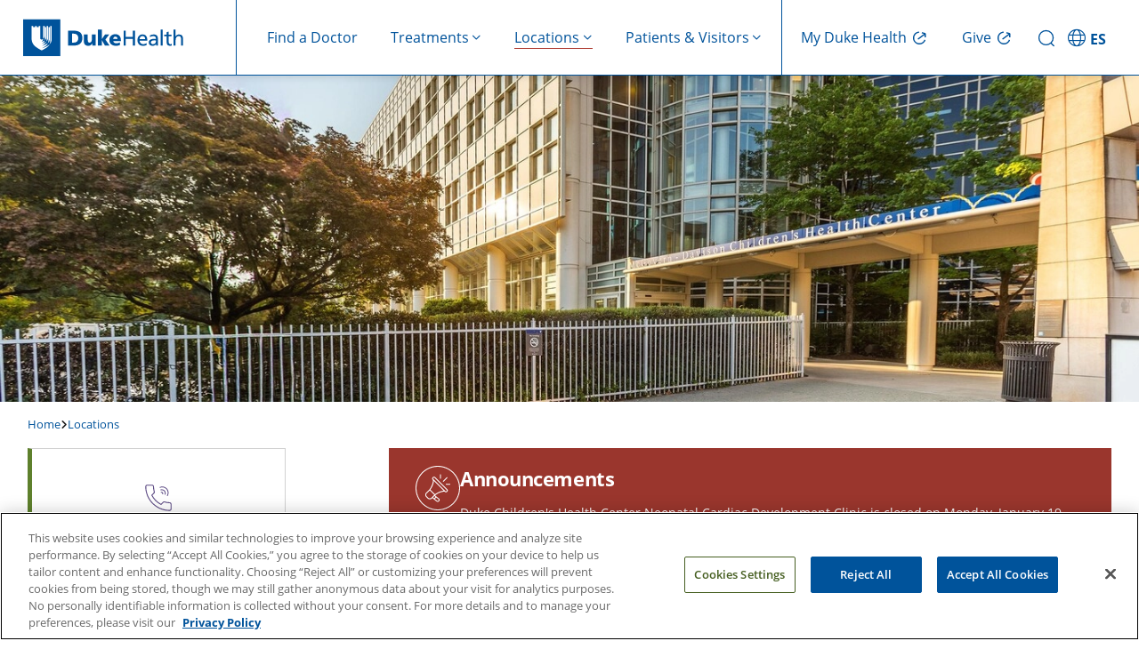

--- FILE ---
content_type: text/html; charset=UTF-8
request_url: https://www.dukehealth.org/locations/duke-childrens-health-center-neonatal-cardiac-development-clinic
body_size: 23953
content:
<!DOCTYPE html>
<html lang="en" dir="ltr" prefix="og: https://ogp.me/ns#">
  <head>
    <!-- DHWS-5557 -->
    <link rel='dns-prefetch' href='fonts.gstatic.com'>
        <link rel='dns-prefetch' href='https://alertbar.oit.duke.edu'>
    <link rel='dns-prefetch' href='https://maxcdn.bootstrapcdn.com'>
    <!-- DHWS-5557 -->
    <meta charset="utf-8" />
<meta name="description" content="Infants and toddlers up to age three who have congenital heart disease and are at risk for developmental delays are evaluated regularly by Duke Health neonatal specialists to ensure they stay on track with their development milestones.
" />
<link rel="canonical" href="https://www.dukehealth.org/locations/duke-childrens-health-center-neonatal-cardiac-development-clinic" />
<meta property="og:site_name" content="Duke Health" />
<meta property="og:type" content="article" />
<meta property="og:url" content="https://www.dukehealth.org/locations/duke-childrens-health-center-neonatal-cardiac-development-clinic" />
<meta property="og:title" content="Duke Children&#039;s Health Center Neonatal Cardiac Development Clinic" />
<meta property="og:description" content="Infants and toddlers up to age three who have congenital heart disease and are at risk for developmental delays are evaluated regularly by Duke Health neonatal specialists to ensure they stay on track with their development milestones.
" />
<meta name="twitter:card" content="summary_large_image" />
<meta name="twitter:site" content="@DukeHealth" />
<meta name="twitter:title" content="Duke Children&#039;s Health Center Neonatal Cardiac Development Clinic" />
<meta name="twitter:description" content="Infants and toddlers up to age three who have congenital heart disease and are at risk for developmental delays are evaluated regularly by Duke Health neonatal specialists to ensure they stay on track with their development milestones." />
<meta name="Generator" content="Drupal 10 (https://www.drupal.org)" />
<meta name="MobileOptimized" content="width" />
<meta name="HandheldFriendly" content="true" />
<meta name="viewport" content="width=device-width, initial-scale=1.0" />
<meta property="og:image" content="https://www.dukehealth.org/themes/custom/dukehealth/images/duke_logo_facebook.jpg" />
<meta property="twitter:image" content="https://www.dukehealth.org/themes/custom/dukehealth/images/duke_logo_twitter.jpg" />
<link rel="icon" href="/themes/custom/dukehealth/favicon.ico" type="image/vnd.microsoft.icon" />

    <title>Duke Children&#039;s Health Center Neonatal Cardiac Development Clinic | Durham, NC | Duke Health</title>
    <link rel="stylesheet" media="all" href="/sites/default/files/css/css_FkcC0wsKcYv4hc1MHnfShjpLM-Uvcnxp2gbT5bB86q4.css?delta=0&amp;language=en&amp;theme=dukehealth&amp;include=[base64]" />
<link rel="stylesheet" media="all" href="https://alertbar.oit.duke.edu/sites/all/themes/blackwell/css/alert.css" defer />
<link rel="stylesheet" media="all" href="/sites/default/files/css/css_5bbiqsLMHHBf5S9daUY5keZkSufbqBtTjw2Z6t-6Z9Q.css?delta=2&amp;language=en&amp;theme=dukehealth&amp;include=[base64]" />

      <script>
        //Script to replace the English site helpline number with Spanish site helpline number
        if(window.location.host.includes('es.')) {
          document.addEventListener('DOMContentLoaded', function() {
            function replaceTextUsingTreeWalker(phoneNumbers) {
              // Create a TreeWalker that shows text nodes only
              const walker = document.createTreeWalker(document.body, NodeFilter.SHOW_TEXT, null, false);
              let currentNode;
              // Traverse through all text nodes
              while (currentNode = walker.nextNode()) {
                for(let i=0; i<phoneNumbers.length; i++) {
                  let target = phoneNumbers[i][0];
                  let replacement = phoneNumbers[i][1];
                  if (currentNode.nodeValue.includes(target)) {
                    // Use a global replace via RegExp to ensure all occurrences are replaced
                    currentNode.nodeValue = currentNode.nodeValue.replace(new RegExp(target, 'g'), replacement);
                    break;
                  }
                }
                
              }
            }

            function replaceHref(phoneNumbers) {
              // --- Process elements with an "href" attribute (e.g., <a> and <link> tags) ---
              const hrefElements = document.querySelectorAll('a[href], link[href]');
              hrefElements.forEach(elem => {
                let attrValue = elem.getAttribute('href');
                if(attrValue) {
                  for(let i=0; i<phoneNumbers.length; i++) {
                    let target = phoneNumbers[i][0];
                    let replacement = phoneNumbers[i][1];
                    if(attrValue.includes(target)) {
                      attrValue = attrValue.replace(new RegExp(target, 'g'), replacement);
                      elem.setAttribute('href', attrValue);
                      break;
                    }
                  }
                }
              });
            }
            let english_default_phone_number = drupalSettings.duke.english_default_phone_number;
            let spanish_default_phone_number = drupalSettings.duke.spanish_default_phone_number;
            replaceTextUsingTreeWalker([[english_default_phone_number,spanish_default_phone_number], [english_default_phone_number.split('-').join(''), spanish_default_phone_number.split('-').join('')]]);
            replaceHref([[english_default_phone_number.split('-').join(''), spanish_default_phone_number.split('-').join('')], [english_default_phone_number,spanish_default_phone_number]]);

          });
        }
      </script>
    <script type="application/json" data-drupal-selector="drupal-settings-json">{"path":{"baseUrl":"\/","pathPrefix":"","currentPath":"node\/220009","currentPathIsAdmin":false,"isFront":false,"currentLanguage":"en","themeUrl":"themes\/custom\/dukehealth"},"pluralDelimiter":"\u0003","suppressDeprecationErrors":true,"gtag":{"tagId":"","consentMode":false,"otherIds":[],"events":[],"additionalConfigInfo":[]},"ajaxPageState":{"libraries":"[base64]","theme":"dukehealth","theme_token":null},"ajaxTrustedUrl":[],"gtm":{"tagId":null,"settings":{"data_layer":"dataLayer","include_classes":false,"allowlist_classes":"","blocklist_classes":"","include_environment":false,"environment_id":"","environment_token":""},"tagIds":["GTM-WPFLX4V","GTM-MB96TQJ"]},"improved_multi_select":{"selectors":["#node-treatments-mini-fad-form .field--name-field-providers select[multiple]","#node-treatments-mini-fad-edit-form .field--name-field-providers select[multiple]",".field--name-field-conditions-and-treatments select[multiple]","#node-hospital-location-detail-form .field--name-field-lodging-options select[multiple]","#node-hospital-location-detail-edit-form .field--name-field-lodging-options select[multiple]","select#edit-field-areas-of-expertise-tax","#edit-field-specialty"],"filtertype":"partial","placeholder_text":"","orderable":true,"js_regex":false,"groupresetfilter":false,"remove_required_attr":false,"buttontext_add":"\u003E","buttontext_addall":"\u00bb","buttontext_del":"\u003C","buttontext_delall":"\u00ab","buttontext_moveup":"Move up","buttontext_movedown":"Move down"},"multiselect":{"widths":250},"data":{"extlink":{"extTarget":true,"extTargetAppendNewWindowDisplay":false,"extTargetAppendNewWindowLabel":"(opens in a new window)","extTargetNoOverride":false,"extNofollow":false,"extTitleNoOverride":false,"extNoreferrer":false,"extFollowNoOverride":false,"extClass":"0","extLabel":"","extImgClass":false,"extSubdomains":false,"extExclude":"","extInclude":"","extCssExclude":".social-share-link","extCssInclude":"","extCssExplicit":"","extAlert":false,"extAlertText":"This link will take you to an external web site. We are not responsible for their content.","extHideIcons":false,"mailtoClass":"0","telClass":"0","mailtoLabel":"(link sends email)","telLabel":"(link is a phone number)","extUseFontAwesome":true,"extIconPlacement":"append","extPreventOrphan":false,"extFaLinkClasses":"fa fa-external-link","extFaMailtoClasses":"fa fa-envelope-o","extAdditionalLinkClasses":"","extAdditionalMailtoClasses":"","extAdditionalTelClasses":"","extFaTelClasses":"fa fa-phone","allowedDomains":null,"extExcludeNoreferrer":""}},"duke":{"default_phone_number":"855-855-6484","english_default_phone_number":"855-855-6484","spanish_default_phone_number":"919-997-2110","urgent_care_turn_off_wait_time_global":0,"hide_wait_time_global":1,"hide_wait_time_location":[],"uc_turn_off_wait_time":0,"urgent_care_settings":{"estimated_wait_time":"Estimated walk-in wait time. Wait times vary based on reason for visit. Patients with more severe symptoms receive priority.","reserve_for_tomorrow":"Reserve for next available slot","no_reservations_available":"No reservations available, please reserve for tomorrow","check_next_reservations":"Check for next available reservation"},"247_open_locations":{"211434":"211434","211605":"211605","211606":"211606","211607":"211607","211608":"211608","211674":"211674","214949":"214949","214950":"214950","214951":"214951","214953":"214953","217649":"217649"},"duke247_open_location_label":"no","headerImages":{"hero_image":"  \u003Cpicture\u003E\n                  \u003Csource srcset=\u0022\/sites\/default\/files\/styles\/hero_image_lg\/public\/locations\/duke-childrens-health-center-neonatal-cardiac-development-clinic.jpg.webp?itok=oMrNf3ET 1x\u0022 media=\u0022(min-width: 1200px)\u0022 type=\u0022image\/webp\u0022 width=\u00221400\u0022 height=\u0022401\u0022\/\u003E\n              \u003Csource srcset=\u0022\/sites\/default\/files\/styles\/hero_image_lg\/public\/locations\/duke-childrens-health-center-neonatal-cardiac-development-clinic.jpg.webp?itok=oMrNf3ET 1x\u0022 media=\u0022(min-width: 992px) and (max-width: 1199px)\u0022 type=\u0022image\/webp\u0022 width=\u00221400\u0022 height=\u0022401\u0022\/\u003E\n              \u003Csource srcset=\u0022\/sites\/default\/files\/styles\/hero_image_md\/public\/locations\/duke-childrens-health-center-neonatal-cardiac-development-clinic.jpg.webp?itok=YYR3R5tl 1x\u0022 media=\u0022(min-width: 768px) and (max-width: 991px)\u0022 type=\u0022image\/webp\u0022 width=\u00221000\u0022 height=\u0022287\u0022\/\u003E\n              \u003Csource srcset=\u0022\/sites\/default\/files\/styles\/hero_image_md\/public\/locations\/duke-childrens-health-center-neonatal-cardiac-development-clinic.jpg.webp?itok=YYR3R5tl 1x\u0022 media=\u0022(min-width: 576px) and (max-width: 767px)\u0022 type=\u0022image\/webp\u0022 width=\u00221000\u0022 height=\u0022287\u0022\/\u003E\n              \u003Csource srcset=\u0022\/sites\/default\/files\/styles\/hero_image_sm\/public\/locations\/duke-childrens-health-center-neonatal-cardiac-development-clinic.jpg.webp?itok=cS6EKgeE 1x\u0022 media=\u0022(max-width: 575px)\u0022 type=\u0022image\/webp\u0022 width=\u0022600\u0022 height=\u0022172\u0022\/\u003E\n              \u003Csource srcset=\u0022\/sites\/default\/files\/styles\/hero_image_lg\/public\/locations\/duke-childrens-health-center-neonatal-cardiac-development-clinic.jpg?itok=oMrNf3ET 1x\u0022 media=\u0022(min-width: 1200px)\u0022 type=\u0022image\/jpeg\u0022 width=\u00221400\u0022 height=\u0022401\u0022\/\u003E\n              \u003Csource srcset=\u0022\/sites\/default\/files\/styles\/hero_image_lg\/public\/locations\/duke-childrens-health-center-neonatal-cardiac-development-clinic.jpg?itok=oMrNf3ET 1x\u0022 media=\u0022(min-width: 992px) and (max-width: 1199px)\u0022 type=\u0022image\/jpeg\u0022 width=\u00221400\u0022 height=\u0022401\u0022\/\u003E\n              \u003Csource srcset=\u0022\/sites\/default\/files\/styles\/hero_image_md\/public\/locations\/duke-childrens-health-center-neonatal-cardiac-development-clinic.jpg?itok=YYR3R5tl 1x\u0022 media=\u0022(min-width: 768px) and (max-width: 991px)\u0022 type=\u0022image\/jpeg\u0022 width=\u00221000\u0022 height=\u0022287\u0022\/\u003E\n              \u003Csource srcset=\u0022\/sites\/default\/files\/styles\/hero_image_md\/public\/locations\/duke-childrens-health-center-neonatal-cardiac-development-clinic.jpg?itok=YYR3R5tl 1x\u0022 media=\u0022(min-width: 576px) and (max-width: 767px)\u0022 type=\u0022image\/jpeg\u0022 width=\u00221000\u0022 height=\u0022287\u0022\/\u003E\n              \u003Csource srcset=\u0022\/sites\/default\/files\/styles\/hero_image_sm\/public\/locations\/duke-childrens-health-center-neonatal-cardiac-development-clinic.jpg?itok=cS6EKgeE 1x\u0022 media=\u0022(max-width: 575px)\u0022 type=\u0022image\/jpeg\u0022 width=\u0022600\u0022 height=\u0022172\u0022\/\u003E\n                  \n\u003Cimg src=\u0022\/sites\/default\/files\/styles\/hero_image_lg\/public\/locations\/duke-childrens-health-center-neonatal-cardiac-development-clinic.jpg?itok=oMrNf3ET\u0022 alt=\u0022Duke Children\u0026#039;s Health Center Neonatal Cardiac Development Clinic\u0022 title=\u0022\u0022 class=\u0022img-fluid\u0022\u003E\n\n  \u003C\/picture\u003E\n","image_uri":"https:\/\/www.dukehealth.org\/sites\/default\/files\/locations\/duke-childrens-health-center-neonatal-cardiac-development-clinic.jpg","alt":"Duke Children\u0027s Health Center Neonatal Cardiac Development Clinic"},"minifad":{"location_type_emergency_room":false,"show_nap_indicator":true,"providers_count":9,"providerGroup":{"Duke Health":{"label":"\u003Cspan class=\u0022span-bold\u0022\u003EDuke\u003C\/span\u003E Health Provider","disclaimer":"Duke Health providers are part of Duke\u2019s physician network, which comprises doctors and providers at primary and specialty clinics throughout North Carolina and Virginia."},"Independent":{"label":"Independent Provider","disclaimer":"Independent providers provide medical care or wellness services at Duke facilities, but are not Duke employees."}},"open_scheduling_widget_url":"https:\/\/www.dukemychart.org\/home\/SignupAndSchedule\/EmbeddedSchedule","solr_error_message":{"value":"\u003Cp\u003EWe\u0027re having technical issues with search. Please check back soon.\u003C\/p\u003E\r\n","format":"full_html"},"google_maps_api_key":"AIzaSyBlCf_J-ZgzlFZREG0CWvl8Xx981df-nE4","is_doctor_ratings_active":1,"is_logged_user":false,"accepting_patients_filter":1,"isAcceptingPatientsEnabled":true,"isOpenSchedulingEnabled":1,"new_patients_button_label":"New to This Doctor","ap_returning_patients_button_label":"I\u0027ve Seen This Doctor Before","location_nid":"220009","location_title":"Duke Children\u0027s Health Center Neonatal Cardiac Development Clinic","filters":[{"value":"patient_age","_attributes":[]},{"value":"providers_gender","_attributes":[]},{"value":"languages","_attributes":[]}]},"location_type":["Duke University Hospital Outpatient Department"],"locations":{"latitude":"36.0070980","longitude":"-78.9371230","mapLocParams":"Duke+Children%27s+Health+Center+Neonatal+Cardiac+Development+Clinic%2C2301+Erwin+Rd%2CDurham%2C+%2CNC+"},"omw_additional_text":"","omw_label":"Reserve Your Spot","closed_locations_department_ids":[],"treatment_term":"Neonatology","headerMenu":[{"title":"Find a Doctor","icon_name":"Find a Doctor","url":"\/find-doctors-physicians","has_children":false,"description":"findadoctor","external_link":false,"target":"_self","show_on":"desktop_and_mobile","children":[],"menu_icon":"","social_media_icon":"","icon_image":""},{"title":"Treatments","icon_name":"Treatments","url":"\/","has_children":true,"description":"treatments,show-image-on-header-menu","external_link":false,"target":"_self","show_on":"desktop_and_mobile","children":[{"title":"Adults","icon_name":"Adults","url":"\/","has_children":true,"description":"show-image-on-header-menu","external_link":false,"target":"_self","show_on":"desktop_and_mobile","children":[{"title":"Cancer Care","icon_name":"Cancer Care","url":"\/treatments\/cancer","has_children":false,"description":"","external_link":false,"target":"_self","show_on":"desktop_and_mobile","children":[],"menu_icon":"","social_media_icon":"","icon_image":""},{"title":"Cardiology","icon_name":"Cardiology","url":"\/treatments\/heart","has_children":false,"description":"","external_link":false,"target":"_self","show_on":"desktop_and_mobile","children":[],"menu_icon":"","social_media_icon":"","icon_image":""},{"title":"Gastroenterology","icon_name":"Gastroenterology","url":"\/treatments\/digestive-disorders","has_children":false,"description":"","external_link":false,"target":"_self","show_on":"desktop_and_mobile","children":[],"menu_icon":"","social_media_icon":"","icon_image":""},{"title":"Neurosurgery","icon_name":"Neurosurgery","url":"\/treatments\/neurosurgery","has_children":false,"description":"","external_link":false,"target":"_self","show_on":"desktop_and_mobile","children":[],"menu_icon":"","social_media_icon":"","icon_image":""},{"title":"OB-GYN","icon_name":"OB-GYN","url":"\/treatments\/obstetrics-and-gynecology","has_children":false,"description":"","external_link":false,"target":"_self","show_on":"desktop_and_mobile","children":[],"menu_icon":"","social_media_icon":"","icon_image":""},{"title":"Ophthalmology","icon_name":"Ophthalmology","url":"\/treatments\/eye-care","has_children":false,"description":"","external_link":false,"target":"_self","show_on":"desktop_and_mobile","children":[],"menu_icon":"","social_media_icon":"","icon_image":""},{"title":"Orthopaedic Care","icon_name":"Orthopaedic Care","url":"\/treatments\/orthopaedics","has_children":false,"description":"","external_link":false,"target":"_self","show_on":"desktop_and_mobile","children":[],"menu_icon":"","social_media_icon":"","icon_image":""},{"title":"Primary Care","icon_name":"Primary Care","url":"\/treatments\/primary-care","has_children":false,"description":"","external_link":false,"target":"_self","show_on":"desktop_and_mobile","children":[],"menu_icon":"","social_media_icon":"","icon_image":""},{"title":"Spine and Back Care","icon_name":"Spine and Back Care","url":"\/treatments\/spine","has_children":false,"description":"","external_link":false,"target":"_self","show_on":"desktop_and_mobile","children":[],"menu_icon":"","social_media_icon":"","icon_image":""},{"title":"Transplant","icon_name":"Transplant","url":"\/treatments\/transplant-program","has_children":false,"description":"","external_link":false,"target":"_self","show_on":"desktop_and_mobile","children":[],"menu_icon":"","social_media_icon":"","icon_image":""},{"title":"See All","icon_name":"See All","url":"\/adult-treatments","has_children":false,"description":"cta","external_link":false,"target":"_self","show_on":"desktop_and_mobile","children":[],"menu_icon":"","social_media_icon":"","icon_image":""}],"menu_icon":"","menu_image":"https:\/\/www.dukehealth.org\/sites\/default\/files\/user-light-full.svg","social_media_icon":"","icon_image":""},{"title":"Children","icon_name":"Children","url":"\/","has_children":true,"description":"show-image-on-header-menu","external_link":false,"target":"_self","show_on":"desktop_and_mobile","children":[{"title":"Cancer Care","icon_name":"Cancer Care","url":"\/pediatric-treatments\/childhood-cancer","has_children":false,"description":"","external_link":false,"target":"_self","show_on":"desktop_and_mobile","children":[],"menu_icon":"","social_media_icon":"","icon_image":""},{"title":"Cardiology","icon_name":"Cardiology","url":"\/pediatric-treatments\/pediatric-cardiology","has_children":false,"description":"","external_link":false,"target":"_self","show_on":"desktop_and_mobile","children":[],"menu_icon":"","social_media_icon":"","icon_image":""},{"title":"Gastroenterology","icon_name":"Gastroenterology","url":"\/pediatric-treatments\/pediatric-gastroenterology","has_children":false,"description":"","external_link":false,"target":"_self","show_on":"desktop_and_mobile","children":[],"menu_icon":"","social_media_icon":"","icon_image":""},{"title":"General Pediatrics","icon_name":"General Pediatrics","url":"\/treatments\/primary-care\/childrens-primary-care","has_children":false,"description":"","external_link":false,"target":"_self","show_on":"desktop_and_mobile","children":[],"menu_icon":"","social_media_icon":"","icon_image":""},{"title":"General Surgery","icon_name":"General Surgery","url":"\/pediatric-treatments\/pediatric-general-surgery","has_children":false,"description":"","external_link":false,"target":"_self","show_on":"desktop_and_mobile","children":[],"menu_icon":"","social_media_icon":"","icon_image":""},{"title":"Neurology","icon_name":"Neurology","url":"\/pediatric-treatments\/pediatric-neurology","has_children":false,"description":"","external_link":false,"target":"_self","show_on":"desktop_and_mobile","children":[],"menu_icon":"","social_media_icon":"","icon_image":""},{"title":"Ophthalmology","icon_name":"Ophthalmology","url":"\/pediatric-treatments\/pediatric-eye-diseases","has_children":false,"description":"","external_link":false,"target":"_self","show_on":"desktop_and_mobile","children":[],"menu_icon":"","social_media_icon":"","icon_image":""},{"title":"Orthopaedic Care","icon_name":"Orthopaedic Care","url":"\/pediatric-treatments\/pediatric-orthopaedics","has_children":false,"description":"","external_link":false,"target":"_self","show_on":"desktop_and_mobile","children":[],"menu_icon":"","social_media_icon":"","icon_image":""},{"title":"Transplant","icon_name":"Transplant","url":"\/pediatric-treatments\/pediatric-transplants","has_children":false,"description":"","external_link":false,"target":"_self","show_on":"desktop_and_mobile","children":[],"menu_icon":"","social_media_icon":"","icon_image":""},{"title":"Urology","icon_name":"Urology","url":"\/pediatric-treatments\/pediatric-urology","has_children":false,"description":"","external_link":false,"target":"_self","show_on":"desktop_and_mobile","children":[],"menu_icon":"","social_media_icon":"","icon_image":""},{"title":"See All","icon_name":"See All","url":"\/pediatric-treatments","has_children":false,"description":"cta","external_link":false,"target":"_self","show_on":"desktop_and_mobile","children":[],"menu_icon":"","social_media_icon":"","icon_image":""}],"menu_icon":"","menu_image":"https:\/\/www.dukehealth.org\/sites\/default\/files\/child-light-full.svg","social_media_icon":"","icon_image":""},{"title":"Quick Links","icon_name":"Quick Links","url":"\/","has_children":true,"description":"quicklink,show-image-on-header-menu","external_link":false,"target":"_self","show_on":"desktop_and_mobile","children":[{"title":"Schedule Appointments Online","icon_name":"Schedule Appointments Online","url":"\/schedule-your-appointments-online","has_children":false,"description":"","external_link":false,"target":"_self","show_on":"desktop_and_mobile","children":[],"menu_icon":"","social_media_icon":"","icon_image":""},{"title":"Make an Appointment","icon_name":"Make an Appointment","url":"\/plan-your-visit\/make-appointment","has_children":false,"description":"","external_link":false,"target":"_self","show_on":"desktop_and_mobile","children":[],"menu_icon":"","social_media_icon":"","icon_image":""},{"title":"Urgent Care","icon_name":"Urgent Care","url":"\/treatments\/urgent-care","has_children":false,"description":"","external_link":false,"target":"_self","show_on":"desktop_and_mobile","children":[],"menu_icon":"","social_media_icon":"","icon_image":""},{"title":"Virtual Primary and Urgent Care","icon_name":"Virtual Primary and Urgent Care","url":"\/treatments\/urgent-care\/duke-virtual-urgent-care","has_children":false,"description":"","external_link":false,"target":"_self","show_on":"desktop_and_mobile","children":[],"menu_icon":"","social_media_icon":"","icon_image":""},{"title":"Virtual Video Visits","icon_name":"Virtual Video Visits","url":"\/telehealth-visits","has_children":false,"description":"","external_link":false,"target":"_self","show_on":"desktop_and_mobile","children":[],"menu_icon":"","social_media_icon":"","icon_image":""},{"title":"Duke Health Connected: Remote Patient Monitoring","icon_name":"Duke Health Connected: Remote Patient Monitoring","url":"\/duke-health-connected","has_children":false,"description":"","external_link":false,"target":"_self","show_on":"desktop_and_mobile","children":[],"menu_icon":"","social_media_icon":"","icon_image":""},{"title":"Clinical Trials","icon_name":"Clinical Trials","url":"\/clinical-trials","has_children":false,"description":"","external_link":false,"target":"_self","show_on":"desktop_and_mobile","children":[],"menu_icon":"","social_media_icon":"","icon_image":""}],"menu_icon":"","menu_image":"https:\/\/www.dukehealth.org\/sites\/default\/files\/circle-check-light-full.svg","social_media_icon":"","icon_image":""}],"menu_icon":"","menu_image":"https:\/\/www.dukehealth.org\/sites\/default\/files\/treatment-mobile.svg","social_media_icon":"","icon_image":""},{"title":"Locations","icon_name":"Locations","url":"\/","has_children":true,"description":"locations","external_link":false,"target":"_self","show_on":"desktop_and_mobile","children":[{"title":"Adults","icon_name":"Adults","url":"\/","has_children":true,"description":"show-image-on-header-menu","external_link":false,"target":"_self","show_on":"desktop_and_mobile","children":[{"title":"Bariatric Surgery","icon_name":"Bariatric Surgery","url":"\/locations?treatment_term_name=Weight%20Loss%20Surgery\u0026age_group=Adults\u0026view=list","has_children":false,"description":"","external_link":false,"target":"_self","show_on":"desktop_and_mobile","children":[],"menu_icon":"","social_media_icon":"","icon_image":""},{"title":"Cancer Care","icon_name":"Cancer Care","url":"\/locations?treatment_term_name=Cancer\u0026age_group=Adults\u0026view=list","has_children":false,"description":"","external_link":false,"target":"_self","show_on":"desktop_and_mobile","children":[],"menu_icon":"","social_media_icon":"","icon_image":""},{"title":"Cardiology","icon_name":"Cardiology","url":"\/locations?treatment_term_name=Cardiology\u0026age_group=Adults\u0026view=list","has_children":false,"description":"","external_link":false,"target":"_self","show_on":"desktop_and_mobile","children":[],"menu_icon":"","social_media_icon":"","icon_image":""},{"title":"Endocrinology","icon_name":"Endocrinology","url":"\/locations?treatment_term_name=Endocrinology\u0026age_group=Adults\u0026view=list","has_children":false,"description":"","external_link":false,"target":"_self","show_on":"desktop_and_mobile","children":[],"menu_icon":"","social_media_icon":"","icon_image":""},{"title":"Gastroenterology","icon_name":"Gastroenterology","url":"\/locations?treatment_term_name=Gastroenterology\u0026age_group=Adults\u0026view=list","has_children":false,"description":"","external_link":false,"target":"_self","show_on":"desktop_and_mobile","children":[],"menu_icon":"","social_media_icon":"","icon_image":""},{"title":"Imaging (Radiology)","icon_name":"Imaging (Radiology)","url":"\/locations?treatment_term_name=Radiology\u0026age_group=Adults\u0026sc=10\u0026view=list","has_children":false,"description":"","external_link":false,"target":"_self","show_on":"desktop_and_mobile","children":[],"menu_icon":"","social_media_icon":"","icon_image":""},{"title":"Ophthalmology","icon_name":"Ophthalmology","url":"\/locations?treatment_term_name=Ophthalmology\u0026age_group=Adults\u0026view=list","has_children":false,"description":"","external_link":false,"target":"_self","show_on":"desktop_and_mobile","children":[],"menu_icon":"","social_media_icon":"","icon_image":""},{"title":"Orthopaedic Care","icon_name":"Orthopaedic Care","url":"\/locations?treatment_term_name=Orthopaedics\u0026age_group=Adults\u0026view=list","has_children":false,"description":"","external_link":false,"target":"_self","show_on":"desktop_and_mobile","children":[],"menu_icon":"","social_media_icon":"","icon_image":""},{"title":"Primary Care","icon_name":"Primary Care","url":"\/locations?treatment_term_name=Primary%20Care\u0026age_group=Adults\u0026view=list","has_children":false,"description":"","external_link":false,"target":"_self","show_on":"desktop_and_mobile","children":[],"menu_icon":"","social_media_icon":"","icon_image":""},{"title":"Pulmonology","icon_name":"Pulmonology","url":"\/locations?treatment_term_name=Pulmonology\u0026age_group=Adults\u0026view=list","has_children":false,"description":"","external_link":false,"target":"_self","show_on":"desktop_and_mobile","children":[],"menu_icon":"","social_media_icon":"","icon_image":""},{"title":"See All","icon_name":"See All","url":"\/locations?age_group=Adults\u0026view=list","has_children":false,"description":"cta","external_link":false,"target":"_self","show_on":"desktop_and_mobile","children":[],"menu_icon":"","social_media_icon":"","icon_image":""}],"menu_icon":"","menu_image":"https:\/\/www.dukehealth.org\/sites\/default\/files\/user-light-full.svg","social_media_icon":"","icon_image":""},{"title":"Children","icon_name":"Children","url":"\/","has_children":true,"description":"show-image-on-header-menu","external_link":false,"target":"_self","show_on":"desktop_and_mobile","children":[{"title":"Cancer Care","icon_name":"Cancer Care","url":"\/locations?treatment_term_name=Cancer\u0026age_group=Children\u0026view=list","has_children":false,"description":"","external_link":false,"target":"_self","show_on":"desktop_and_mobile","children":[],"menu_icon":"","social_media_icon":"","icon_image":""},{"title":"Cardiology","icon_name":"Cardiology","url":"\/locations?treatment_term_name=Cardiology\u0026age_group=Children\u0026view=list","has_children":false,"description":"","external_link":false,"target":"_self","show_on":"desktop_and_mobile","children":[],"menu_icon":"","social_media_icon":"","icon_image":""},{"title":"Gastroenterology","icon_name":"Gastroenterology","url":"\/locations?treatment_term_name=Gastroenterology\u0026age_group=Children\u0026view=list","has_children":false,"description":"","external_link":false,"target":"_self","show_on":"desktop_and_mobile","children":[],"menu_icon":"","social_media_icon":"","icon_image":""},{"title":"General Pediatrics","icon_name":"General Pediatrics","url":"\/locations?treatment_term_name=Children%27s%20Primary%20Care\u0026age_group=Children\u0026view=list","has_children":false,"description":"","external_link":false,"target":"_self","show_on":"desktop_and_mobile","children":[],"menu_icon":"","social_media_icon":"","icon_image":""},{"title":"Ophthalmology","icon_name":"Ophthalmology","url":"\/locations?treatment_term_name=Ophthalmology\u0026age_group=Children\u0026view=list","has_children":false,"description":"","external_link":false,"target":"_self","show_on":"desktop_and_mobile","children":[],"menu_icon":"","social_media_icon":"","icon_image":""},{"title":"Psychiatry","icon_name":"Psychiatry","url":"\/locations?treatment_term_name=Psychiatry\u0026age_group=Children\u0026view=list","has_children":false,"description":"","external_link":false,"target":"_self","show_on":"desktop_and_mobile","children":[],"menu_icon":"","social_media_icon":"","icon_image":""},{"title":"See All","icon_name":"See All","url":"\/locations?age_group=Children\u0026view=list","has_children":false,"description":"cta","external_link":false,"target":"_self","show_on":"desktop_and_mobile","children":[],"menu_icon":"","social_media_icon":"","icon_image":""}],"menu_icon":"","menu_image":"https:\/\/www.dukehealth.org\/sites\/default\/files\/child-light-full.svg","social_media_icon":"","icon_image":""},{"title":"Quick Links","icon_name":"Quick Links","url":"\/","has_children":true,"description":"quicklink,show-image-on-header-menu","external_link":false,"target":"_self","show_on":"desktop_and_mobile","children":[{"title":"Clinic Statuses - Delays \u0026 Closings","icon_name":"Clinic Statuses - Delays \u0026 Closings","url":"\/duke-clinic-delays-and-closings","has_children":false,"description":"","external_link":false,"target":"_self","show_on":"desktop_and_mobile","children":[],"menu_icon":"","social_media_icon":"","icon_image":""},{"title":"Emergency Rooms","icon_name":"Emergency Rooms","url":"\/locations?location_type_name=Emergency%20Room\u0026view=list","has_children":false,"description":"","external_link":false,"target":"_self","show_on":"desktop_and_mobile","children":[],"menu_icon":"","social_media_icon":"","icon_image":""},{"title":"Labs","icon_name":"Labs","url":"\/locations\/lab-leave-locations","has_children":false,"description":"","external_link":false,"target":"_self","show_on":"desktop_and_mobile","children":[],"menu_icon":"","social_media_icon":"","icon_image":""},{"title":"OB-GYN","icon_name":"OB-GYN","url":"\/adult-locations?treatment_term_name=Obstetrics%20and%20Gynecology\u0026view=list","has_children":false,"description":"","external_link":false,"target":"_self","show_on":"desktop_and_mobile","children":[],"menu_icon":"","social_media_icon":"","icon_image":""},{"title":"Urgent Care","icon_name":"Urgent Care","url":"\/locations?location_type_name=Urgent%20Care\u0026view=list","has_children":false,"description":"","external_link":false,"target":"_self","show_on":"desktop_and_mobile","children":[],"menu_icon":"","social_media_icon":"","icon_image":""},{"title":"Duke Children\u0027s Hospital","icon_name":"Duke Children\u0027s Hospital","url":"\/hospitals\/duke-childrens-hospital","has_children":false,"description":"","external_link":false,"target":"_self","show_on":"desktop_and_mobile","children":[],"menu_icon":"","social_media_icon":"","icon_image":""},{"title":"Duke Health Lake Norman Hospital","icon_name":"Duke Health Lake Norman Hospital","url":"\/hospitals\/duke-health-lake-norman-hospital","has_children":false,"description":"","external_link":false,"target":"_self","show_on":"desktop_and_mobile","children":[],"menu_icon":"","social_media_icon":"","icon_image":""},{"title":"Duke Raleigh Hospital, a Campus of DUH","icon_name":"Duke Raleigh Hospital, a Campus of DUH","url":"\/hospitals\/duke-raleigh-hospital","has_children":false,"description":"","external_link":false,"target":"_self","show_on":"desktop_and_mobile","children":[],"menu_icon":"","social_media_icon":"","icon_image":""},{"title":"Duke Regional Hospital","icon_name":"Duke Regional Hospital","url":"\/hospitals\/duke-regional-hospital","has_children":false,"description":"","external_link":false,"target":"_self","show_on":"desktop_and_mobile","children":[],"menu_icon":"","social_media_icon":"","icon_image":""},{"title":"Duke University Hospital (DUH)","icon_name":"Duke University Hospital (DUH)","url":"\/hospitals\/duke-university-hospital","has_children":false,"description":"","external_link":false,"target":"_self","show_on":"desktop_and_mobile","children":[],"menu_icon":"","social_media_icon":"","icon_image":""}],"menu_icon":"","menu_image":"https:\/\/www.dukehealth.org\/sites\/default\/files\/circle-check-light-full.svg","social_media_icon":"","icon_image":""}],"menu_icon":"","social_media_icon":"","icon_image":""},{"title":"Patients \u0026 Visitors","icon_name":"Patients \u0026 Visitors","url":"\/","has_children":true,"description":"patientsvisitors,show-image-on-header-menu","external_link":false,"target":"_self","show_on":"desktop_and_mobile","children":[{"title":"Patient Support","icon_name":"Patient Support","url":"\/","has_children":true,"description":"show-image-on-header-menu","external_link":false,"target":"_self","show_on":"desktop_and_mobile","children":[{"title":"About Duke Health","icon_name":"About Duke Health","url":"\/about-duke-health","has_children":false,"description":"","external_link":false,"target":"_self","show_on":"desktop_and_mobile","children":[],"menu_icon":"","social_media_icon":"","icon_image":""},{"title":"Health Insurance","icon_name":"Health Insurance","url":"\/health-insurance","has_children":false,"description":"","external_link":false,"target":"_self","show_on":"desktop_and_mobile","children":[],"menu_icon":"","social_media_icon":"","icon_image":""},{"title":"Billing\/Financial Resources","icon_name":"Billing\/Financial Resources","url":"\/paying-for-care","has_children":false,"description":"","external_link":false,"target":"_self","show_on":"desktop_and_mobile","children":[],"menu_icon":"","social_media_icon":"","icon_image":""},{"title":"Understanding Your Bill","icon_name":"Understanding Your Bill","url":"\/paying-for-care\/understand-bill","has_children":false,"description":"","external_link":false,"target":"_self","show_on":"desktop_and_mobile","children":[],"menu_icon":"","social_media_icon":"","icon_image":""},{"title":"Financial Assistance","icon_name":"Financial Assistance","url":"\/paying-for-care\/financial-assistance","has_children":false,"description":"","external_link":false,"target":"_self","show_on":"desktop_and_mobile","children":[],"menu_icon":"","social_media_icon":"","icon_image":""},{"title":"Support Services","icon_name":"Support Services","url":"\/support-services","has_children":false,"description":"","external_link":false,"target":"_self","show_on":"desktop_and_mobile","children":[],"menu_icon":"","social_media_icon":"","icon_image":""},{"title":"Accessibility Services","icon_name":"Accessibility Services","url":"\/diversity-equity-and-inclusion\/accessibility-services","has_children":false,"description":"","external_link":false,"target":"_self","show_on":"desktop_and_mobile","children":[],"menu_icon":"","social_media_icon":"","icon_image":""},{"title":"Interpreter Services","icon_name":"Interpreter Services","url":"\/diversity-equity-and-inclusion\/interpreter-services","has_children":false,"description":"","external_link":false,"target":"_self","show_on":"desktop_and_mobile","children":[],"menu_icon":"","social_media_icon":"","icon_image":""},{"title":"FAQs","icon_name":"FAQs","url":"\/contact-us\/frequently-asked-questions","has_children":false,"description":"","external_link":false,"target":"_self","show_on":"desktop_and_mobile","children":[],"menu_icon":"","social_media_icon":"","icon_image":""}],"menu_icon":"","menu_image":"https:\/\/www.dukehealth.org\/sites\/default\/files\/hands-holding-light-full.svg","social_media_icon":"","icon_image":""},{"title":"Patient Care and Visits","icon_name":"Patient Care and Visits","url":"\/","has_children":true,"description":"show-image-on-header-menu","external_link":false,"target":"_self","show_on":"desktop_and_mobile","children":[{"title":"My Duke Health (MyChart)","icon_name":"My Duke Health (MyChart)","url":"\/duke-mychart","has_children":false,"description":"","external_link":false,"target":"_self","show_on":"desktop_and_mobile","children":[],"menu_icon":"","social_media_icon":"","icon_image":""},{"title":"Make an Appointment","icon_name":"Make an Appointment","url":"\/plan-your-visit\/make-an-appointment","has_children":false,"description":"","external_link":false,"target":"_self","show_on":"desktop_and_mobile","children":[],"menu_icon":"","social_media_icon":"","icon_image":""},{"title":"Schedule Appointments Online","icon_name":"Schedule Appointments Online","url":"\/schedule-your-appointments-online","has_children":false,"description":"","external_link":false,"target":"_self","show_on":"desktop_and_mobile","children":[],"menu_icon":"","social_media_icon":"","icon_image":""},{"title":"Telehealth Appointments","icon_name":"Telehealth Appointments","url":"\/telehealth-visits","has_children":false,"description":"","external_link":false,"target":"_self","show_on":"desktop_and_mobile","children":[],"menu_icon":"","social_media_icon":"","icon_image":""},{"title":"Plan Your Visit","icon_name":"Plan Your Visit","url":"\/plan-your-visit","has_children":false,"description":"","external_link":false,"target":"_self","show_on":"desktop_and_mobile","children":[],"menu_icon":"","social_media_icon":"","icon_image":""},{"title":"Visitor Guidelines","icon_name":"Visitor Guidelines","url":"\/VisitorGuidelines","has_children":false,"description":"","external_link":false,"target":"_self","show_on":"desktop_and_mobile","children":[],"menu_icon":"","social_media_icon":"","icon_image":""},{"title":"Events and Classes","icon_name":"Events and Classes","url":"\/events","has_children":false,"description":"","external_link":false,"target":"_self","show_on":"desktop_and_mobile","children":[],"menu_icon":"","social_media_icon":"","icon_image":""},{"title":"Clinical Trials","icon_name":"Clinical Trials","url":"\/clinical-trials","has_children":false,"description":"","external_link":false,"target":"_self","show_on":"desktop_and_mobile","children":[],"menu_icon":"","social_media_icon":"","icon_image":""},{"title":"International Patients","icon_name":"International Patients","url":"\/international-patient-services","has_children":false,"description":"","external_link":false,"target":"_self","show_on":"desktop_and_mobile","children":[],"menu_icon":"","social_media_icon":"","icon_image":""},{"title":"Medical Records","icon_name":"Medical Records","url":"\/medical-records\/get-medical-records-from-duke","has_children":false,"description":"","external_link":false,"target":"_self","show_on":"desktop_and_mobile","children":[],"menu_icon":"","social_media_icon":"","icon_image":""}],"menu_icon":"","menu_image":"https:\/\/www.dukehealth.org\/sites\/default\/files\/hand-holding-heart-light-full.svg","social_media_icon":"","icon_image":""},{"title":"Connect with Duke","icon_name":"Connect with Duke","url":"\/","has_children":true,"description":"quicklink,show-image-on-header-menu","external_link":false,"target":"_self","show_on":"desktop_and_mobile","children":[{"title":"Get Involved with Duke Health","icon_name":"Get Involved with Duke Health","url":"\/get-involved-duke-health","has_children":false,"description":"","external_link":false,"target":"_self","show_on":"desktop_and_mobile","children":[],"menu_icon":"","social_media_icon":"","icon_image":""},{"title":"Volunteer Services","icon_name":"Volunteer Services","url":"\/volunteer-services","has_children":false,"description":"","external_link":false,"target":"_self","show_on":"desktop_and_mobile","children":[],"menu_icon":"","social_media_icon":"","icon_image":""},{"title":"Job Opportunities","icon_name":"Job Opportunities","url":"\/about-duke-health\/job-opportunities","has_children":false,"description":"","external_link":false,"target":"_self","show_on":"desktop_and_mobile","children":[],"menu_icon":"","social_media_icon":"","icon_image":""},{"title":"Email Sign Up","icon_name":"Email Sign Up","url":"\/keep-date-duke-health","has_children":false,"description":"","external_link":false,"target":"_self","show_on":"desktop_and_mobile","children":[],"menu_icon":"","social_media_icon":"","icon_image":""},{"title":"Contact Us","icon_name":"Contact Us","url":"\/contact-us\/compliments-suggestions-and-complaints","has_children":false,"description":"","external_link":false,"target":"_self","show_on":"desktop_and_mobile","children":[],"menu_icon":"","social_media_icon":"","icon_image":""},{"title":"Make a Gift","icon_name":"Make a Gift","url":"\/about-duke-health\/make-a-gift\/giving-and-donations","has_children":false,"description":"","external_link":false,"target":"_self","show_on":"desktop_and_mobile","children":[],"menu_icon":"","social_media_icon":"","icon_image":""}],"menu_icon":"","menu_image":"https:\/\/www.dukehealth.org\/sites\/default\/files\/link-light-full.svg","social_media_icon":"","icon_image":""}],"menu_icon":"","social_media_icon":"","icon_image":""},{"title":"My Duke Health","icon_name":"My Duke Health","url":"https:\/\/my.dukemychart.org\/","has_children":false,"description":"dukemychart","external_link":true,"target":"_self","show_on":"desktop_and_mobile","children":[],"menu_icon":"","social_media_icon":"","icon_image":""},{"title":"Give","icon_name":"Give","url":"https:\/\/www.gifts.duke.edu\/dmaa?technique_code=DHORGGB1","has_children":false,"description":"give","external_link":true,"target":"_self","show_on":"desktop_and_mobile","children":[],"menu_icon":"","social_media_icon":"","icon_image":""},{"title":"Aviso de Pr\u00e1cticas de Privacidad","icon_name":"Aviso de Pr\u00e1cticas de Privacidad","url":"\/privacidad","has_children":false,"description":"","external_link":false,"target":"_self","show_on":"desktop_and_mobile","children":[],"menu_icon":"","social_media_icon":"","icon_image":""},{"title":"Pets at Duke","icon_name":"Pets at Duke","url":"\/volunteer-services\/pets-at-duke","has_children":false,"description":"","external_link":false,"target":"_self","show_on":"desktop_and_mobile","children":[],"menu_icon":"","social_media_icon":"","icon_image":""}],"patients_visitors_url_patterns":["\/about-duke-health\/","\/contact-us\/","\/health-insurance-and-billing\/","\/medical-records\/","\/paying-for-care\/","\/plan-your-visit\/","\/support-services\/","\/quality-and-safety\/","\/volunteer-services\/","\/notice-of-nondiscrimination\/","\/privacy\/","\/covid-19-update\/","\/VisitorRestrictions\/","\/telehealth-visits\/"],"isLoggedUser":false,"timeZoneOffset":-18000,"search":{"isAcceptingPatientsEnabled":1,"isOpenSchedulingEnabled":1},"new_patients_button_label":"New to This Doctor","ap_returning_patients_button_label":"I\u0027ve Seen This Doctor Before","enable_onetrust_consent":1,"onetrust_iframe_domains":"zingtree, duke.qualtrics.com, google.com, youtube.com","c1_cat_domains":"","c2_cat_domains":"","c3_cat_domains":"duke.qualtrics.com,vimeo,google.com,youtube","c4_cat_domains":"zingtree","c5_cat_domains":"","cta_settings":{"cta_title":"Duke Health","cta_description":"Get Help with MyChart \u0026 Other Issues","cta_image":"https:\/\/www.dukehealth.org\/sites\/default\/files\/cta_image\/mydukelogo.png","cta_button_title":"Visit MyDuke Health","cta_button_url":"https:\/\/www.dukemychart.org","cta_language_url":"Espanol","cta_language_title":"En"}},"business_hours_settings":{"business_hours_open":"08:00 am","business_hours_closed":"08:00 pm","after_hours_open":"08:01 pm","after_hours_closed":"07:59 am"},"all_days_closed":false,"location_clinic_hours":{"1":{"open":"8:00 am","open_24_format":"08:00","close":"4:00 pm","close_24_format":"16:00"},"2":{"open":"8:00 am","open_24_format":"08:00","close":"4:00 pm","close_24_format":"16:00"},"3":{"open":"8:00 am","open_24_format":"08:00","close":"4:00 pm","close_24_format":"16:00"},"4":{"open":"8:00 am","open_24_format":"08:00","close":"4:00 pm","close_24_format":"16:00"},"5":{"open":"8:00 am","open_24_format":"08:00","close":"4:00 pm","close_24_format":"16:00"}},"location_status_hours":[{"loc_status_start_date":"2026-01-19","loc_status_end_date":"2026-01-19","operation_type":"closed"}],"dynamicContentSections":["OurProviders","Services","Insurance","YourVisit","RelatedLocations"],"dukeDoctors":{"doc-1":["AgeGroup-Children","Gender-Male","Language-English"],"doc-2":["AgeGroup-Children","Gender-Female","Language-English"],"doc-3":["AgeGroup-Children","Gender-Female","Language-English"],"doc-4":["AgeGroup-Adults","AgeGroup-Children","Gender-Female","Language-English"],"doc-5":["AgeGroup-Children","Gender-Female","Language-English"],"doc-6":["AgeGroup-Children","Gender-Female","Language-English"],"doc-7":["AgeGroup-Children","Gender-Female","Language-English"],"doc-8":["AgeGroup-Children","Gender-Female","Language-English"],"doc-9":["AgeGroup-Children","AgeGroup-Adolescents","Gender-Female","Language-English"]},"languageOptions":["English"],"doctorImages":{"doc-1":{"image_uri":"https:\/\/www.dukehealth.org\/sites\/default\/files\/styles\/doctor_profile\/public\/physician\/william-f-malcolm-md.jpg?itok=s1Ye4Kk7","image_alt":"William F. Malcolm, MD"},"doc-2":{"image_uri":"https:\/\/www.dukehealth.org\/sites\/default\/files\/styles\/doctor_profile\/public\/physician\/anne-c-schmelzer-msn-rn-cpnp-pc.jpg?itok=H1uWo8F0","image_alt":"Anne C. Schmelzer, MSN, RN, CPNP-PC"},"doc-3":{"image_uri":"https:\/\/www.dukehealth.org\/sites\/default\/files\/styles\/doctor_profile\/public\/physician\/whitney-h-bender-ms-otrl.jpg?itok=LBQKs0Qp","image_alt":"Whitney H. Bender, MS, OTR\/L"},"doc-4":{"image_uri":"https:\/\/www.dukehealth.org\/sites\/default\/files\/styles\/doctor_profile\/public\/physician\/kelly-l-gordon-ccc-slp-ms.jpg?itok=uUj9QqZi","image_alt":"Kelly L. Gordon, CCC-SLP, MS"},"doc-5":{"image_uri":"https:\/\/www.dukehealth.org\/sites\/default\/files\/styles\/doctor_profile\/public\/physician\/nora-guge-dpt-pt.JPG?itok=1zysSDf1","image_alt":"Nora Guge, DPT, PT"},"doc-6":{"image_uri":"https:\/\/www.dukehealth.org\/sites\/default\/files\/styles\/doctor_profile\/public\/physician\/kathryn-e-gustafson-phd.jpg?itok=FytN1JFP","image_alt":"Kathryn E. Gustafson, PhD"},"doc-7":{"image_uri":"https:\/\/www.dukehealth.org\/sites\/default\/files\/styles\/doctor_profile\/public\/physician\/simone-schneider-md.jpg?itok=pKxVtC7r","image_alt":"Simone Schneider, MD"},"doc-8":{"image_uri":"https:\/\/www.dukehealth.org\/sites\/default\/files\/styles\/doctor_profile\/public\/physician\/jillian-sugg-ccc-slp-ms.jpg?itok=ENdJ-HCc","image_alt":"Jillian Sugg, CCC-SLP, MS"},"doc-9":{"image_uri":"https:\/\/www.dukehealth.org\/themes\/custom\/dukehealth\/images\/default_physician_photo.png","image_alt":"Megan  Theiling, MSP, CCC-SLP","image_default":"default-photo"}},"user":{"uid":0,"permissionsHash":"8987751bcb08f45205393c80348e53fe4d45a6f559558dd370d876472e18497f"}}</script>
<script src="/core/misc/drupalSettingsLoader.js?v=10.5.6"></script>
<script src="/modules/contrib/google_tag/js/gtag.js?t7fw91"></script>
<script src="/modules/contrib/google_tag/js/gtm.js?t7fw91"></script>

    <meta name="format-detection" content="telephone=no" />
    <!-- Apple Touch Icons. Used by most mobile browsers when user bookmarks a page. -->
    <!-- For iPad with high-resolution Retina display running iOS ≥ 7: -->
    <link rel="apple-touch-icon-precomposed" sizes="152x152" href="https://www.dukehealth.org/themes/custom/dukehealth/images/apple-touch-icon-152x152-precomposed.png">
    <!-- For iPad with high-resolution Retina display running iOS ≤ 6: -->
    <link rel="apple-touch-icon-precomposed" sizes="144x144" href="https://www.dukehealth.org/themes/custom/dukehealth/images/apple-touch-icon-144x144-precomposed.png">
    <!-- For iPhone with high-resolution Retina display running iOS ≥ 7: -->
    <link rel="apple-touch-icon-precomposed" sizes="120x120" href="https://www.dukehealth.org/themes/custom/dukehealth/images/apple-touch-icon-120x120-precomposed.png">
    <!-- For iPhone with high-resolution Retina display running iOS ≤ 6: -->
    <link rel="apple-touch-icon-precomposed" sizes="114x114" href="https://www.dukehealth.org/themes/custom/dukehealth/images/apple-touch-icon-114x114-precomposed.png">
    <!-- For the iPad mini and the first- and second-generation iPad on iOS ≥ 7: -->
    <link rel="apple-touch-icon-precomposed" sizes="76x76" href="https://www.dukehealth.org/themes/custom/dukehealth/images/apple-touch-icon-76x76-precomposed.png">
    <!-- For the iPad mini and the first- and second-generation iPad on iOS ≤ 6: -->
    <link rel="apple-touch-icon-precomposed" sizes="72x72" href="https://www.dukehealth.org/themes/custom/dukehealth/images/apple-touch-icon-72x72-precomposed.png">
    <!-- For non-Retina iPhone, iPod Touch, and Android 2.1+ devices: -->
    <link rel="apple-touch-icon-precomposed" href="https://www.dukehealth.org/themes/custom/dukehealth/images/apple-touch-icon-precomposed.png">
    <meta name="google-site-verification" content="5y1A1OK8Kh3ZGRNn0SicEnyzuPTvvqAP-zNt64i3kXE" />

    <!-- Global phoneNumber Assignment -->
      <script>
        (function() {
        let english_default_phone_number = drupalSettings.duke.english_default_phone_number;
        let spanish_default_phone_number = drupalSettings.duke.spanish_default_phone_number;
         drupalSettings.duke.default_phone_number = window.location.host.includes('es.') ? spanish_default_phone_number : english_default_phone_number;
        })()
      </script>
    

    <!-- Global phoneNumber Assignment ends -->

  </head>
  <body class="node-220009 node-type--treatment-location">
              <section aria-label="Skip to Content Links">
        <a href="#mainContent" onclick="skipToMainContent(event)" class="visually-hidden focusable skip-link">
            Skip Navigation
        </a>
      </section>
          
    <div data-clarity-unmask="True">
      <noscript><iframe src="https://www.googletagmanager.com/ns.html?id=GTM-WPFLX4V"
                  height="0" width="0" style="display:none;visibility:hidden"></iframe></noscript>
<noscript><iframe src="https://www.googletagmanager.com/ns.html?id=GTM-MB96TQJ"
                  height="0" width="0" style="display:none;visibility:hidden"></iframe></noscript>

        <div class="dialog-off-canvas-main-canvas" data-off-canvas-main-canvas>
    
<style>
  .sr-only {
    position: absolute;
    width: 1px;
    height: 1px;
    padding: 0;
    margin: -1px;
    overflow: hidden;
    clip: rect(0, 0, 0, 0);
    border: 0;
  }
</style>





<header
  class="navbar navbar-expand-lg navbar-dark fixed-top bg-dark">
    <nav aria-label="Main Menu" class="flex-column container">
    
    <div class="row gx-md-1">


                <div class="p-0 col-3 nav-brand">
  <a class="brand-link" aria-label="Dukehealth home page" href="/">
    <span class="duke-logo-header"></span>
  </a>
</div>

      
      <div class="menu-toggler-search-container d-lg-none">
        <a class="user-locale" href="javascript:void(0)"  onclick={handleLocaleClick()} title="Global Switch"><span><i class="fa-thin fa-globe"></i><strong>ES</strong></span></a>
        <div class="user-locale-text enabled">
          <span>
            <i class="fa-thin fa-globe"></i>
            <strong>ES</strong>
          </span>
        </div>
        <button class="navbar-toggler" type="button" data-bs-toggle="collapse" data-bs-target=".megamenu-collapse"
                aria-controls="megamenu-collapse" aria-expanded="false" aria-label="Toggle mega menu">
          <i class="fa-solid fa-bars"></i>
        </button>
        <div id="mobile-search-button" onclick="window.globalSearch.triggerSearch(this, event);">
          <img src="/themes/custom/dukehealth/images/icon-search.svg" alt="Search" />
        </div>
      </div>

      <div id="megaMenu" class="collapse navbar-collapse megamenu-collapse">
      </div>
    </div>

    <div class="row gx-md-1 d-lg-none mobile-global-search-input-container" id="mobile-global-search-input-container" style="display:none;">
        <div class="col-12 position-absolute">
          <form action="javascript:void(0)">
            <label for="mobile-search-input" class="hiddenAcc">Search</label>
            <input
              type="search"
              class="mobile-search-input"
              id="mobile-search-input"
              placeholder="Search Duke Health"
              autocomplete="off"
              onkeyup="window.globalSearch.mobileInputKeyUp(this, event)"
            />
            <button class="d-none" type="submit">Submit</button>
          </form>
        </div>

        <div class="dropdown-menu mobile-auto-suggest" id="mobile-suggestion-list-container">

        </div>
    </div>

      </nav>
  </header>

<script>
  function handleLocaleClick() {
    var subdomain = window.location.hostname.split('.')[0];
    var domainHref;
    if (subdomain && subdomain.includes('test')) {
      domainHref = `https://es.test.dukehealth.org${window.location.pathname}${window.location.search}`;
    } else {
      domainHref = `https://es.dukehealth.org${window.location.pathname}${window.location.search}`;
    }

    // Redirect to the constructed URL
    window.location.href = domainHref;
  }
</script>
<div id="mainContent"></div>


  <!-- Start - DHWS-4871: Duke Alerts on and off -->
    <!-- End - DHWS-4871: Duke Alerts on and off -->



        



<script>
  /* Do things after DOM has fully loaded */

  var announcement = document.getElementById('announcement');
  var closeElem = document.getElementById('close-banner-btn');
  if(announcement) {
    var bannerExpiryCookieKey = 'bannerCloseExpiry';
    var announcementShowDisplay = '';
    var hideClose = ['/', '/wifi'];

    if(hideClose.indexOf(location.pathname)>=0) {
      announcement.style.display = announcementShowDisplay;
      closeElem.style.display = 'none';
      manageBodyClass();
    }

    closeElem.addEventListener("click", function(e) {
        announcement.style.display = 'none';
        var date = new Date();
        document.cookie = "".concat(bannerExpiryCookieKey, "=; expires=Thu, 01 Jan 1970 00:00:01 GMT;");

        /*get expiry from URL for testing, before pushing to UAT/PROD, just keep the line number 23(the else part) without any condition if else rest remove below code*/
        var expiry = +getParameterByName('expiry');
        if (expiry) {
          date.setMinutes(date.getMinutes() + expiry);
        } else {
          date.setDate(date.getDate() + 1);// This line only needed for production
        }
        /*UP to this line*/

        document.cookie = "".concat(bannerExpiryCookieKey, "=").concat(date.getTime(), "; path=/;");
        intervalToShowBanner();
        manageBodyClass();
    });

    showBanner();

    function getCookieValue(key) {
      var b = document.cookie.match('(^|[^;]+)\\s*' + key + '\\s*=\\s*([^;]+)');
      return b ? b.pop() : '';
    }

    function showBanner() {
      var bannerExpiryTime = getCookieValue(bannerExpiryCookieKey);
      if (!bannerExpiryTime || bannerExpiryTime < (new Date()).getTime()) {
        document.cookie = "".concat(bannerExpiryCookieKey, "=; expires=Thu, 01 Jan 1970 00:00:01 GMT;");
        announcement.style.display = announcementShowDisplay;
      } else {
        intervalToShowBanner();
      }
      manageBodyClass();
    }

    var timeoutRef;

    function intervalToShowBanner() {
      clearTimeout(timeoutRef);
      var bannerExpiryTime = getCookieValue(bannerExpiryCookieKey);
      var date = (new Date()).getTime();
      if (bannerExpiryTime && bannerExpiryTime > date) {
        var timeout = (bannerExpiryTime - date) + 5000;
        var temp = new Date();
        temp.setMilliseconds(temp.getMilliseconds() + timeout);
        // console.log('expiry set at ', temp);
        timeoutRef = setTimeout(function () {
          showBanner();
        }, timeout);
      }
    }

    function manageBodyClass() {
      var box = document.querySelector("body");
      if (getComputedStyle(announcement)['display'] === 'none') {
        box.classList.remove("has-duke-announcement");
      } else if (getComputedStyle(announcement)['display'] === announcementShowDisplay) {
        box.classList.add('has-duke-announcement');
      }
    }

    function getParameterByName(name, url) {
      if (!url) url = window.location.href;
      name = name.replace(/[\[\]]/g, '\\$&');
      var regex = new RegExp('[?&]' + name + '(=([^&#]*)|&|#|$)'),
        results = regex.exec(url);
      if (!results) return null;
      if (!results[2]) return '';
      return decodeURIComponent(results[2].replace(/\+/g, ' '));
    }
  } else {
    window.addEventListener('load', function(event) {
      document.querySelector("body").classList.remove("has-duke-announcement");
    });
    
  }

</script>
<main id="main-content" class="">
  <div id="page" class="page">
          <header class="page__header">
        <div class="container p-0">
            <div data-drupal-messages-fallback class="hidden"></div>

  <div class="block block--dukehealth-breadcrumbs">

  
    

            		<div class="breadcrumb">
												</div>

      
  </div>


        </div>
      </header>
          <div class="common-outer-scroll-bar">
        <div class="common-inner-scroll-bar" id="common-scroll-progress"></div>
      </div>
    
      <div class="page__content" >
        	<div class="header-image" style="display: none;">
		<figure class="header-img-container">
			<img src="" alt="Header Image" id="headerImage" loading="lazy" >
			<div class="header-text-wrapper">
				<div class="container header-title-content">
					<div class="header-title-content-wrapper">
						<span class="header-text"></span>
						<div class="header-button-container">
							<a href="" class="header-button link-button green-btn large-btn" style="display: none;">Duke Header Image Link</a>
						</div>
					</div>
				</div>
			</div>
		</figure>
	</div>
	          
  <div class="block block--dukehealth-content block--system-main">

  
    

            

<div style="display: none;" role="dialog" arai-modal="true" class="popup-wrapper">
  <div class="so-popup">
    <div class="popup-wrapper-inner">
      <h2>Schedule with My Duke Health (MyChart)</h2>
      <p
        class="popup-subtitle">As a returning patient for this doctor, please schedule an appointment using your My Duke Health (MyChart) account.
      </p>
      <div class="signin-wrapper">
        <a id="dh-popup-btn-signin" class="btn-signin green-btn ext" href="https://www.dukemychart.org/home/Authentication/Login?liteMode=true">Sign In to My Duke Health (MyChart) </a>
        <p>Don't have a My Duke Health (MyChart) account? <a href="https://www.dukemychart.org/home/accesscheck.asp">Sign up now</a>
        </p>
      </div>
      <div class="popup-footer">
        <div class="card-headline-small">
          Account Help
        </div>
        <p>
          If you have trouble logging in, have questions about how to use My Duke Health (MyChart), need more information about
          your account, or need to contact customer service, please
          <a href="https://www.dukemychart.org/home/default.asp?mode=stdfile&option=faq"
             target="_blank">view our FAQs</a>.
        </p>
      </div>
    </div>
    <div class="close-btn-wrapper">
      <button  id="so-popup-close-btn" tabindex="0" aria-label="Close Schedule with My Duke Health">&times;</button>
    </div>
  </div>
</div>

		<article itemscope itemtype="http://schema.org/MedicalClinic">
		<div
			class="header-image mw-1500">
			  <picture>
                  <source srcset="/sites/default/files/styles/hero_image_lg/public/locations/duke-childrens-health-center-neonatal-cardiac-development-clinic.jpg.webp?itok=oMrNf3ET 1x" media="(min-width: 1200px)" type="image/webp" width="1400" height="401"/>
              <source srcset="/sites/default/files/styles/hero_image_lg/public/locations/duke-childrens-health-center-neonatal-cardiac-development-clinic.jpg.webp?itok=oMrNf3ET 1x" media="(min-width: 992px) and (max-width: 1199px)" type="image/webp" width="1400" height="401"/>
              <source srcset="/sites/default/files/styles/hero_image_md/public/locations/duke-childrens-health-center-neonatal-cardiac-development-clinic.jpg.webp?itok=YYR3R5tl 1x" media="(min-width: 768px) and (max-width: 991px)" type="image/webp" width="1000" height="287"/>
              <source srcset="/sites/default/files/styles/hero_image_md/public/locations/duke-childrens-health-center-neonatal-cardiac-development-clinic.jpg.webp?itok=YYR3R5tl 1x" media="(min-width: 576px) and (max-width: 767px)" type="image/webp" width="1000" height="287"/>
              <source srcset="/sites/default/files/styles/hero_image_sm/public/locations/duke-childrens-health-center-neonatal-cardiac-development-clinic.jpg.webp?itok=cS6EKgeE 1x" media="(max-width: 575px)" type="image/webp" width="600" height="172"/>
              <source srcset="/sites/default/files/styles/hero_image_lg/public/locations/duke-childrens-health-center-neonatal-cardiac-development-clinic.jpg?itok=oMrNf3ET 1x" media="(min-width: 1200px)" type="image/jpeg" width="1400" height="401"/>
              <source srcset="/sites/default/files/styles/hero_image_lg/public/locations/duke-childrens-health-center-neonatal-cardiac-development-clinic.jpg?itok=oMrNf3ET 1x" media="(min-width: 992px) and (max-width: 1199px)" type="image/jpeg" width="1400" height="401"/>
              <source srcset="/sites/default/files/styles/hero_image_md/public/locations/duke-childrens-health-center-neonatal-cardiac-development-clinic.jpg?itok=YYR3R5tl 1x" media="(min-width: 768px) and (max-width: 991px)" type="image/jpeg" width="1000" height="287"/>
              <source srcset="/sites/default/files/styles/hero_image_md/public/locations/duke-childrens-health-center-neonatal-cardiac-development-clinic.jpg?itok=YYR3R5tl 1x" media="(min-width: 576px) and (max-width: 767px)" type="image/jpeg" width="1000" height="287"/>
              <source srcset="/sites/default/files/styles/hero_image_sm/public/locations/duke-childrens-health-center-neonatal-cardiac-development-clinic.jpg?itok=cS6EKgeE 1x" media="(max-width: 575px)" type="image/jpeg" width="600" height="172"/>
                  
<img src="/sites/default/files/styles/hero_image_lg/public/locations/duke-childrens-health-center-neonatal-cardiac-development-clinic.jpg?itok=oMrNf3ET" alt="Duke Children&#039;s Health Center Neonatal Cardiac Development Clinic" title="" class="img-fluid">

  </picture>

					</div>
		<div id="location-detail" class="container ">
										<div class="breadcrumb">
																									<span class="crum-link home-link">
								<a href="/">
									<span class="crum-page-header title">Home</span>
								</a>
							</span>
																																									<span class="crum-link">
									<i class="icon icon-arrow"></i>
								</span>
														<span class="crum-link">
								<a class="crum-page-header sub-title" href="/locations">Locations</a>
							</span>
																				</div>
				<div class="row g-0 main-content">

			

			
	  
						<section class="col-12 rys-main"> 
						</section> 
			<style>
	#main-content {
		padding-top: 0;
	}
</style>


<div class="col-12 col-lg-3 menu-container">
	<div id="sideBar" class="left-sideBar is_stuck_dupe" style="visibility: hidden;" role="navigation"
		aria-label="sub-menu">

						<div class="side-cta">
			
			
						<div class="cta-container">
										
															
																				<div class="sidebar-box card call-us-section ">
    <div class="card-body">
                        <span class="sidebar-icon phone-icon"></span>
                
        <div class="sidebar-content">
            <div class="sidebar-header">Call for an Appointment</div>
                                                                                                                                                                                                                    <span class="call-text">Call us at</span>
                                        <a class="phone" href="tel:919-681-3501">919-681-3501</a>
                                                </div>
    </div>
</div>


															</div>
					</div>
												<ul class="d-none d-md-block desktop-menu menu-internal active-scroll-menu-1">
			                    <li class="menu-item no-urldefined">
          <a
          class="sidebar-menu-item"
           href="javascript:void(0)" 
          data-content-id="OurProviders" 
          onclick="navigateToSection('OurProviders')">
          <span>
          Our Providers
          </span>
          </a>
        </li>
      
    
                        <li class="menu-item no-urldefined">
          <a
          class="sidebar-menu-item"
           href="javascript:void(0)" 
          data-content-id="Services" 
          onclick="navigateToSection('Services')">
          <span>
          Services
          </span>
          </a>
        </li>
      
    
                        <li class="menu-item no-urldefined">
          <a
          class="sidebar-menu-item"
           href="javascript:void(0)" 
          data-content-id="Insurance" 
          onclick="navigateToSection('Insurance')">
          <span>
          Insurance
          </span>
          </a>
        </li>
      
    
                        <li class="menu-item no-urldefined">
          <a
          class="sidebar-menu-item"
           href="javascript:void(0)" 
          data-content-id="YourVisit" 
          onclick="navigateToSection('YourVisit')">
          <span>
          Preparing For Your Visit
          </span>
          </a>
        </li>
      
    
    		</ul>
			</div>
</div>


			<div class="col-lg-1"></div>
			<section class="col-12 col-lg-8 right-content">
				<section class="intro-section">
																	<div class="location-announcement announcements-white" style="background: #9A362D;">
							<span class="announcement-icon"></span>
																	<div class="announcement-data-wrapper">
										<h3 class="announcement-heading">Announcements</h3>
																					<div><p>Duke Children's Health Center Neonatal Cardiac Development Clinic is closed on Monday, January 19. This is due to Martin Luther King, Jr. Day.</p></div>
																				</div>
									</div>
																<div class="row intro-text g-0">
									<div class=" col-12 col-md-8 p-md-0">
										<div class="location-title">
											<h1 itemprop="name">
												Duke Children&#039;s Health Center Neonatal Cardiac Development Clinic
											</h1>
										</div>
																				<div class="location-status-wrapper">
											<div class="location-status">
												<span class="status-text">Open</span>
											</div>
																						<div class="location-type">
												<strong>Type</strong>:<span>Duke University Hospital Outpatient Department</span>
											</div>
																					</div>
																				<div class="location-disclaimer">
											Hospital-based clinics are outpatient departments of an individual Duke hospital and have additional facility charges. Some insurance companies process bills with a deductible and coinsurance rather than as a co-pay as for an office visit. This may impact the amount of the bill you are responsible for after payment from your insurance plan. Check with your insurance company before your visit to determine what your responsibility will be.
										</div>
										<div class="location-description" itemprop="description">
											
            <div class="treatment-location__field-intro-paragraph"><p>Infants and toddlers up to age three who have <a href="https://www.dukehealth.org/pediatric-treatments/pediatric-cardiology/pediatric-congenital-heart-defects">congenital heart disease</a> and are at risk for developmental delays are evaluated regularly by Duke Health neonatal specialists to ensure they stay on track with their development milestones.</p>
</div>
      
										</div>
																																																				<div class="location-clinic-hours d-none d-md-block">
																									<h2>Clinic Hours</h2>
																																					  <div class="clinic-hours-desktop text-center">
    <table class="table custom-table">
                      <tr>
                                                                                                <th>
                                    <span>
                    Mon
                  </span>
                  </th>
                                                                                                    <th>
                                    <span>
                    Tues
                  </span>
                  </th>
                                                                                                    <th>
                                    <span>
                    Wed
                  </span>
                  </th>
                                                                                                    <th>
                                    <span>
                    Thur
                  </span>
                  </th>
                                                                                                    <th>
                                    <span>
                    Fri
                  </span>
                  </th>
                                                                                                    <th>
                                    <span>
                    Sat
                  </span>
                  </th>
                                                                                                    <th class="week-active">
                                    <span>
                    Sun
                  </span>
                  </th>
                                            </tr>
                      <tr>
                                                                                          <td>
                                          <span>8:00 am-</span>
                       <span>4:00 pm</span>
                                   </td>
                                                                                              <td>
                                          <span>8:00 am-</span>
                       <span>4:00 pm</span>
                                   </td>
                                                                                              <td>
                                          <span>8:00 am-</span>
                       <span>4:00 pm</span>
                                   </td>
                                                                                              <td>
                                          <span>8:00 am-</span>
                       <span>4:00 pm</span>
                                   </td>
                                                                                              <td>
                                          <span>8:00 am-</span>
                       <span>4:00 pm</span>
                                   </td>
                                                                                              <td>
                                                                 <span>Closed</span>
                                                         </td>
                                                                                              <td>
                                                                 <span>Closed</span>
                                                         </td>
                                            </tr>
          </table>
  </div>


      <div class="clinic-hours-mobile d-md-none">
              <div class="clinic-hours-wrapper" itemprop="openingHours"
             content="Mo,Tu,We,Th,Fr 08:00-16:00">
          <strong>Monday - Friday</strong>
          <span>8:00 am - 4:00 pm</span>
        </div>
          </div>
      																																			</div>
																			</div>
									<div class="col-12 col-md-3 p-md-0">
										<div class="address-section">
  <div class="location-directions">
          <div class="direction-text">
        <i class="map-marker"></i>
        <div class="address-info" itemprop="address" itemscope itemtype="http://schema.org/PostalAddress">
          <span>Duke Children's Health Center<br/></span> <span itemprop='streetAddress'>2301 Erwin Rd<br/></span> <span>Third floor<br/></span> <span itemprop='addressLocality'>Durham</span>,  <span itemprop='addressRegion'>NC </span> <span itemprop='postalCode'>27710-4699</span>
        </div>
      </div>
        <div class="location-get-directions">
      <a href="https://maps.google.com/?q=2301+Erwin+Rd+Third+floor+Durham+NC+(36.0070980+-78.9371230)" class="get-directions"
        data-getdirections="Duke Children&#039;s Health Center Neonatal Cardiac Development Clinic"
        data-appleurl="https://maps.apple.com/?q=2301+Erwin+Rd+Third+floor+Durham+NC+(36.0070980+-78.9371230)"
        data-googleurl="https://maps.google.com/?q=2301+Erwin+Rd+Third+floor+Durham+NC+(36.0070980+-78.9371230)">
        Get Directions
      </a>
    </div>
  </div>

    <!-- START: Location: Contact section -->
  <div class="contact-section">
            
        <!-- If there is NO appointment phone number entered in this field AND nothing in the Phone-Appointment (Alternate) field (currently 102 locations are missing appointment numbers), then the 855-855-6484 phone number would be the default phone number. This is the current functionality for appointment phone numbers.  -->
                        <div class="contact-label">
      <i class="calendar"></i>
      <span class="sub-label">Appointments</span>
    </div>
    
            <a class="desktop-number ml-33" href="tel:9196813501">
      <strong class="contact-number" itemprop="telephone" content="+19196813501">
        919-681-3501
      </strong>
    </a>
                  <a class="btn green-btn" href="tel:9196813501">
            <span class="cont-phone" itemprop="telephone" content="+19196813501">
              <i class="icon-phone"></i>&nbsp;&nbsp; 919-681-3501 
            </span>
          </a>
              
              <div class="mt-20 office-section">
          <div class="contact-label">
            <i class="building-icon"></i>
            <span class="sub-label">Office</span>
          </div>
                                  <span class="sub-label ml-33"></span>
            <div class="contact-label">
              <i class="phone-icon mobile-icon"></i>
              <a href="tel:919-681-3501" class="ml-33">
                <span class="contact-number" itemprop="telephone" content="+19196813501">
                  919-681-3501
                </span>
              </a>
            </div>
                  </div>
      
              <div class="mt-20 fax-section">
      <div class="contact-label">
        <i class="far fa-fax"></i>
        <span class="sub-label">Fax</span>
      </div>  
          
                                  <span class="sub-label ml-33"></span>
            <span>
              <span class="contact-number ml-33" itemprop="faxNumber" content="+19196814836">
                919-681-4836
              </span>
            </span>
                  </div>
            <!-- END: Location: General: Appointment Number -->
    </div>
    <!-- END: Location: Contact section -->
</div>

									</div>
								</div>
																	<div class="row d-md-none">
										<div class="col-md-8">
											<div class="location-clinic-hours">
																									<h2>Clinic Hours</h2>
																																					  <div class="clinic-hours-desktop text-center">
    <table class="table custom-table">
                      <tr>
                                                                                                <th>
                                    <span>
                    Mon
                  </span>
                  </th>
                                                                                                    <th>
                                    <span>
                    Tues
                  </span>
                  </th>
                                                                                                    <th>
                                    <span>
                    Wed
                  </span>
                  </th>
                                                                                                    <th>
                                    <span>
                    Thur
                  </span>
                  </th>
                                                                                                    <th>
                                    <span>
                    Fri
                  </span>
                  </th>
                                                                                                    <th>
                                    <span>
                    Sat
                  </span>
                  </th>
                                                                                                    <th class="week-active">
                                    <span>
                    Sun
                  </span>
                  </th>
                                            </tr>
                      <tr>
                                                                                          <td>
                                          <span>8:00 am-</span>
                       <span>4:00 pm</span>
                                   </td>
                                                                                              <td>
                                          <span>8:00 am-</span>
                       <span>4:00 pm</span>
                                   </td>
                                                                                              <td>
                                          <span>8:00 am-</span>
                       <span>4:00 pm</span>
                                   </td>
                                                                                              <td>
                                          <span>8:00 am-</span>
                       <span>4:00 pm</span>
                                   </td>
                                                                                              <td>
                                          <span>8:00 am-</span>
                       <span>4:00 pm</span>
                                   </td>
                                                                                              <td>
                                                                 <span>Closed</span>
                                                         </td>
                                                                                              <td>
                                                                 <span>Closed</span>
                                                         </td>
                                            </tr>
          </table>
  </div>


      <div class="clinic-hours-mobile d-md-none">
              <div class="clinic-hours-wrapper" itemprop="openingHours"
             content="Mo,Tu,We,Th,Fr 08:00-16:00">
          <strong>Monday - Friday</strong>
          <span>8:00 am - 4:00 pm</span>
        </div>
          </div>
      																																			</div>
										</div>
									</div>
															</section>

														
							
							<section class="content-sections">

								
																											<!-- STARTs: Our Providers Section -->
																				<section id="OurProviders">
  <div class="static-content">
    <div class="minifad-header">
      <h2>Our Providers</h2>
    </div>
    <div class="loading-results">
      <span class="spinner">
        <i class="fas fa-spinner fa-pulse"></i> 
      </span>
      <span class="loading-text">Loading Results</span>
    </div>
  </div>
</section>


										<!-- END: Our Providers Section -->
																	
								
								<!-- DHWS-4086 -->
								<!-- START: Locations: Blog Post Section -->
																	<section>
										<div class="blog_story_callout">
											<div class="content-wrapper">
																								<div class="related-blog-container ">
  <div class="related-blog-content">
    <a aria-label="Related Blog Article" class="no-decoration blog-img-wrapper" href="/blog/duke-clinic-provides-development-feeding-support-children-complex-heart-defects" style="border-bottom: 0px;">
      <img src="/sites/default/files/styles/blog_preview_image_crop/public/blog_pcnc_1500x750.jpg?h=cbd63a0b&amp;itok=ZgWB1ckS" alt="Izabel smiles outside at her mom and dad " loading="lazy" >
          </a>

    <div class="blog-story">
      <div class="related-blog-heading">RELATED BLOG ARTICLE</div>
      <div>
        <a class="blog-title" href="/blog/duke-clinic-provides-development-feeding-support-children-complex-heart-defects">Duke Clinic Provides Development, Feeding Support to Children with Complex Heart Defects</a>
      </div>
    </div>
  </div>
</div>
											</div>
										</div>
									</section>
								
								
																	
								<!-- 5101: Moving this section above accepted insurance as part of this ticket -->
																	<section
										id="Services" class="services-section">
										<!-- START: Locations: Services panel -->
																					<div class="block-content">
												<h2>Services
												</h2>
												<div class="services-content" itemprop="availableService" itemscope itemtype="http://schema.org/MedicalTherapy">
													
  <div class="treatment-location__field-overview">
                  <div class="field__item"><p>Our clinic focuses on the growth and developmental needs of infants and toddlers with <a href="https://www.dukehealth.org/pediatric-treatments/pediatric-cardiology/pediatric-congenital-heart-defects">congenital heart disease</a> during their first years of life. This ensures they have the support and resources they need to develop to their greatest potential.</p>
<p>During your child’s visit, they may interact with several of the members of our team who are trained in infant and toddler development. Our team includes experts in physical and occupational therapy, speech therapy, a registered dietitian, neuropsychologist, and pediatricians. A social worker is also available to support families. We ensure all of your child’s developmental needs are being addressed.</p>
<h2>Evaluations and Complex Care Coordination</h2>
<p>To ensure your child is growing and developing, he or she may undergo one or more of the following assessments during a typical visit.</p>
<ul>
<li>Medical and developmental assessment</li>
<li>Physical therapy evaluations for gross motor skills</li>
<li>Occupational therapy evaluations for feeding concerns or fine motor developmental needs</li>
<li>Speech therapy evaluations for language or swallowing concerns</li>
<li>In-depth developmental evaluations by a neuropsychologist</li>
<li>Nutritional assessment to ensure your child is growing well and gaining weight</li>
</ul>
</div>
              </div>

												</div>
											</div>
																				<!-- END: Locations: Services panel -->

										<!-- START: Locations: Treatments List Section -->
																				<!-- END: Locations: Treatments List Section -->

										<!-- START: Locations: Equipments Section -->
																				<!-- END: Locations: Equipments Section -->
									</section>
																<!-- END: :Locations Services total panel -->
								
								
									
									<!-- START: Locations: Accepted Insurance panel -->
									<section id="Insurance" class="insurance-section">
										<div class="block-content">
											<h2>Accepted Insurance</h2>
											<!--START: [DHWS-767] Have the ability to override the insurance section on a Doctor's profile-->
																							<div
													class="location-description">
													<!-- START: [DHWS - 619] Ability to update Insurance paragraph on location pages through Drupal blocks -->
													
  <div class="basic__body">
                  <div class="field__item"><p>Duke Health contracts with most major health insurance carriers and transplant networks, including the ones listed below. Before scheduling your appointment, we <strong>strongly recommend you contact your insurance company</strong> to verify that the Duke Health location or provider you plan to visit is included in your network. Your insurance company will also be able to inform you of any co-payments, co–insurances, or deductibles that will be your responsibility. If you proceed in scheduling an appointment&nbsp;and your health insurance benefits do not participate with Duke, your out of pocket liability may be higher. We will contact you regarding your coverage and patient liability. If you are uninsured, learn more about our <a href="/health-insurance-and-billing/paying-for-your-care/financial-assistance">financial assistance policy</a>.</p>
</div>
              </div>

													<!-- END: [DHWS - 619] Ability to update Insurance paragraph on location pages through Drupal blocks -->
												</div>
																																		<div class="insurance-panel">
													<div class="row">
      <div class="panel-section col-sm">
                        <div class="section-group">
                                      <a class="insurance-accordion-links collapsed" data-bs-toggle="collapse"
                 data-bs-target="#insurance-0-0" href="javascript:void(0)">
                <span>Aetna</span> <i class="icon-down-arrow"></i>
              </a>
              <div class="collapse" id="insurance-0-0">
                <ul>
                                      <li>Aetna Choice POS, Aetna Choice POS II</li>
                                      <li>Aetna Elect Choice HMO, Aetna Open Access Elect Choice</li>
                                      <li>Aetna Health Network Only, Aetna Health Network Option</li>
                                      <li>Aetna HMO</li>
                                      <li>Aetna Limited Benefit Insurance PPO</li>
                                      <li>Aetna Managed Choice POS</li>
                                      <li>Aetna Medicare Assure Plan (HMO D-SNP)</li>
                                      <li>Aetna Medicare Eagle Plan (PPO)</li>
                                      <li>Aetna Medicare Essential Plan (PPO)</li>
                                      <li>Aetna Medicare Value Plan (HMO)</li>
                                      <li>Aetna Open Access HMO, Open Access Aetna Select, Aetna Open Access Managed Choice</li>
                                      <li>Aetna Open Choice PPO</li>
                                      <li>Aetna PCP Coordinated POS Plan</li>
                                      <li>Aetna Quality Point of Service (QPOS)</li>
                                      <li>Aetna Select HMO</li>
                                      <li>Aetna Traditional Choice</li>
                                      <li>Aetna Voluntary Indemnity Group Plan</li>
                                      <li>Aetna Whole Health – Duke WakeMed WKCC</li>
                                      <li>Aetna/CVS Health</li>
                                                                      </ul>
              </div>
                      </div>
                                <div class="section-group">
                                      <a class="insurance-accordion-links collapsed" data-bs-toggle="collapse"
                 data-bs-target="#insurance-0-1" href="javascript:void(0)">
                <span>Ambetter</span> <i class="icon-down-arrow"></i>
              </a>
              <div class="collapse" id="insurance-0-1">
                <ul>
                                      <li>Ambetter of North Carolina</li>
                                                                      </ul>
              </div>
                      </div>
                                <div class="section-group">
                                      <a class="insurance-accordion-links collapsed" data-bs-toggle="collapse"
                 data-bs-target="#insurance-0-2" href="javascript:void(0)">
                <span>Blue Cross Blue Shield of NC</span> <i class="icon-down-arrow"></i>
              </a>
              <div class="collapse" id="insurance-0-2">
                <ul>
                                      <li>Blue Advantage (*Available in select counties only)</li>
                                      <li>Blue Medicare (HMO, PPO)*</li>
                                      <li>Blue Options (123, PPO, HSA)</li>
                                      <li>Blue Select</li>
                                      <li>Blue Value (*Duke Health Lake Norman and Kernodle Clinics only)</li>
                                      <li>NC State Employees Health Plan</li>
                                                                              <li>
                        <p><em>*Duke HomeCare and Hospice does not participate in the plan.</em></p>
                      </li>
                                                                        </ul>
              </div>
                      </div>
                                <div class="section-group">
                                      <a class="insurance-accordion-links collapsed" data-bs-toggle="collapse"
                 data-bs-target="#insurance-0-3" href="javascript:void(0)">
                <span>Cigna</span> <i class="icon-down-arrow"></i>
              </a>
              <div class="collapse" id="insurance-0-3">
                <ul>
                                      <li>Cigna Behavioral Health (*Limited eligibility)</li>
                                      <li>Cigna Choice Plus</li>
                                      <li>Cigna Connect Individual Family Plan</li>
                                      <li>Cigna Open Access</li>
                                      <li>Cigna Open Access Plus</li>
                                                                              <li>
                        <p><em>*Please call Cigna Behavioral Heath to see if the provider is participating in your&nbsp;plan.</em></p>

                      </li>
                                                                        </ul>
              </div>
                      </div>
                                <div class="section-group">
                                      <a class="insurance-accordion-links collapsed" data-bs-toggle="collapse"
                 data-bs-target="#insurance-0-4" href="javascript:void(0)">
                <span>Duke Employee Plans</span> <i class="icon-down-arrow"></i>
              </a>
              <div class="collapse" id="insurance-0-4">
                <ul>
                                      <li>Cigna Care (*Beginning January 2026)</li>
                                      <li>Duke Advantage (*Beginning January 2026)</li>
                                      <li>Duke Basic</li>
                                      <li>Duke Options (*Beginning January 2026)</li>
                                      <li>Duke Select</li>
                                      <li>Duke USA (*Beginning January 2026)</li>
                                                                      </ul>
              </div>
                      </div>
                                <div class="section-group">
                                      <a class="insurance-accordion-links collapsed" data-bs-toggle="collapse"
                 data-bs-target="#insurance-0-5" href="javascript:void(0)">
                <span>Experience Health</span> <i class="icon-down-arrow"></i>
              </a>
              <div class="collapse" id="insurance-0-5">
                <ul>
                                      <li>Experience Health Medicare Advantage (HMO) Plan</li>
                                                                      </ul>
              </div>
                      </div>
                                <div class="section-group">
                                      <span>Gateway Health Alliance</span>
                      </div>
                  </div>
      <div class="panel-section col-sm">
                        <div class="section-group">
                                      <span>Healthgram</span>
                      </div>
                                <div class="section-group">
                                      <a class="insurance-accordion-links collapsed" data-bs-toggle="collapse"
                 data-bs-target="#insurance-1-1" href="javascript:void(0)">
                <span>Humana</span> <i class="icon-down-arrow"></i>
              </a>
              <div class="collapse" id="insurance-1-1">
                <ul>
                                      <li>Humana Choice (PPO)</li>
                                      <li>Humana Choice - Medicare Advantage (PPO)</li>
                                      <li>Humana ChoiceCare - Medicare Advantage (PPO)</li>
                                      <li>Humana Gold Choice - Medicare Advantage (PFFS)</li>
                                      <li>Humana Gold Plus - Medicare Advantage (HMO)</li>
                                      <li>Humana Medicare Advantage Group Plan - NC State Retirees</li>
                                                                      </ul>
              </div>
                      </div>
                                <div class="section-group">
                                      <span>MedCost</span>
                      </div>
                                <div class="section-group">
                                      <a class="insurance-accordion-links collapsed" data-bs-toggle="collapse"
                 data-bs-target="#insurance-1-3" href="javascript:void(0)">
                <span>Medicare</span> <i class="icon-down-arrow"></i>
              </a>
              <div class="collapse" id="insurance-1-3">
                <ul>
                                      <li>First Medicare Direct</li>
                                      <li>Medicare Part A</li>
                                      <li>Medicare Part B</li>
                                                                      </ul>
              </div>
                      </div>
                                <div class="section-group">
                                      <a class="insurance-accordion-links collapsed" data-bs-toggle="collapse"
                 data-bs-target="#insurance-1-4" href="javascript:void(0)">
                <span>NC Medicaid</span> <i class="icon-down-arrow"></i>
              </a>
              <div class="collapse" id="insurance-1-4">
                <ul>
                                      <li>Alliance Health (*Beginning January 2026)</li>
                                      <li>AmeriHealth Caritas North Carolina</li>
                                      <li>Carolina Complete Health</li>
                                      <li>Healthy Blue</li>
                                      <li>NC Medicaid Direct</li>
                                      <li>Partners (*Beginning January 2026)</li>
                                      <li>Trillium (*Beginning January 2026)</li>
                                      <li>UHC Community Plan</li>
                                      <li>Vaya Health (*Beginning January 2026)</li>
                                      <li>WellCare of North Carolina</li>
                                                                      </ul>
              </div>
                      </div>
                                <div class="section-group">
                                      <a class="insurance-accordion-links collapsed" data-bs-toggle="collapse"
                 data-bs-target="#insurance-1-5" href="javascript:void(0)">
                <span>TRICARE</span> <i class="icon-down-arrow"></i>
              </a>
              <div class="collapse" id="insurance-1-5">
                <ul>
                                      <li>TRICARE Prime</li>
                                      <li>TRICARE Prime Remote</li>
                                      <li>TRICARE Select</li>
                                                                      </ul>
              </div>
                      </div>
                                <div class="section-group">
                                      <a class="insurance-accordion-links collapsed" data-bs-toggle="collapse"
                 data-bs-target="#insurance-1-6" href="javascript:void(0)">
                <span>United Healthcare</span> <i class="icon-down-arrow"></i>
              </a>
              <div class="collapse" id="insurance-1-6">
                <ul>
                                      <li>AARP Medicare Advantage Plan 2 (HMO-POS)</li>
                                      <li>AARP Medicare Complete (HMO, PPO)*</li>
                                      <li>AARP Medicare Complete Essential (HMO)*</li>
                                      <li>All Savers Alternate Funding</li>
                                      <li>All Savers Fully Insured</li>
                                      <li>United Healthcare (HMO, PPO, POS)**</li>
                                      <li>United Healthcare Charter/Charter Balance/Charter Plus</li>
                                      <li>United Healthcare Choice/Choice Plus</li>
                                      <li>United Healthcare Core/Core Essential</li>
                                      <li>United Healthcare Navigate/Navigate Plus/Navigate Balanced</li>
                                      <li>United Healthcare Option PPO</li>
                                      <li>United Healthcare Passport Connect Choice/Choice Plus</li>
                                      <li>United Healthcare Passport Connect Options PPO</li>
                                      <li>United Healthcare Select/Select Plus</li>
                                      <li>United Healthcare Shared Services - Harvard Pilgrim/UHC Options PPO Network</li>
                                      <li>United Medical Resources (UMR)</li>
                                                                              <li>
                        <p><em>*Duke HomeCare and Hospice and mental health providers do not participate with the plan.</em></p>

                      </li>
                                          <li>
                        <p>**Duke Health does not participate in UHC plans on the Health Insurance Marketplace.</p>
                      </li>
                                                                        </ul>
              </div>
                      </div>
                  </div>
  </div>
													<!-- use 'insurance_terms' array and print values -->
												</div>
																					</div>
									</section>
									<!-- END: Locations: Accepted Insurance panel -->
								
								
								
								
								<!-- START: Preparing for your visit panel -->
								<section id="YourVisit" class="location-visit">
									<div
										class="block-content">
										<!-- Start: Preparing for your visit Header -->
																					<h2>Preparing For Your Visit</h2>
											<!-- End: Preparing for your visit Header -->
										
										
										<!-- START: Changes part of DHWS-5494 -->
										<div class="other-services-section">
																							<!-- START: Accessibility services panel -->
												<div class="data-section" itemprop="amenityFeature" itemscope itemtype="http://schema.org/LocationFeatureSpecification">
													<h3>
														<i class="style-icon wheelchair"></i>
														Accessibility Services
													</h3>
													<div class="parking-left-text" itemprop="description">
														
  <div class="treatment-location__field-accessibility-text">
                  <div class="field__item"><p>We provide equal access for all people and offer a range of free <a href="https://www.dukehealth.org/diversity-equity-and-inclusion/accessibility-services">accessibility services</a> to patients and visitors who need them.</p>
</div>
              </div>

													</div>
												</div>
												<!-- END: Accessibility services panel -->
											
																							<!-- START: Interpreter services panel -->
												<div class="data-section" itemprop="amenityFeature" itemscope itemtype="http://schema.org/LocationFeatureSpecification">
													<h3>
														<i class="style-icon language-translate"></i>
														Interpreter Services
													</h3>
													<div class="parking-left-text" itemprop="description">
														
  <div class="treatment-location__field-interpreter-text">
                  <div class="field__item"><p>Free <a href="https://www.dukehealth.org/diversity-equity-and-inclusion/interpreter-services">interpreter services</a> can be provided for patients who prefer to communicate in a language other than English.</p>
</div>
              </div>

													</div>
												</div>
												<!-- END: Interpreter services panel -->
																					</div>
										<!-- END: Changes part of DHWS-5494 -->

																						<!-- START: wifi availble panel -->
												<div class="wifi-section" itemprop="amenityFeature" itemscope itemtype="http://schema.org/LocationFeatureSpecification">
													<h3>
														<i class="style-icon wifi"></i>
														Free Wi-Fi Available
													</h3>
												</div>
											<!-- END: wifi available panel -->
										
																					<!-- START: Getting Here panel -->
																						 <div class="getting-here-main">
 <!-- START: Changes part of DHWS-5494 -->
		<div class="getting-here-wrapper">
			<div class="getting-here-right">
				<iframe id="map-iframe" class="map-iframe" height="350" src="" allowfullscreen
								title="Location Map"></iframe>
			</div>
		</div>
 <!-- END: Changes part of DHWS-5494 -->
</div>											<!-- END: Getting Here panel -->
										
										<div class="below-map-section">
																							<!-- START: Changes part of DHWS-5494 -->
												<!-- START: Address -->
													<div class="data-section address-section" itemprop="amenityFeature" itemscope itemtype="http://schema.org/LocationFeatureSpecification"> 
														<h3>
															<i class="style-icon location-pin"></i>
															Address
														</h3>
													<div class="parking-left-text" itemprop="description">
														<span>Duke Children's Health Center<br/></span> <span itemprop='streetAddress'>2301 Erwin Rd<br/></span> <span>Third floor<br/></span> <span itemprop='addressLocality'>Durham</span>,  <span itemprop='addressRegion'>NC </span> <span itemprop='postalCode'>27710-4699</span>
														<div class="get-directions" itemprop="hasMap" itemscope itemtype="http://schema.org/Map">
															<link itemprop="mapType" href="http://schema.org/ParkingMap"/>
															<a class="get-directions" href="https://maps.google.com/?q=2301+Erwin+Rd+Third+floor+Durham+NC+(36.0070980+-78.9371230)" data-getdirections="Duke Children&#039;s Health Center Neonatal Cardiac Development Clinic" data-appleurl="https://maps.apple.com/?q=2301+Erwin+Rd+Third+floor+Durham+NC+(36.0070980+-78.9371230)" data-googleurl="https://maps.google.com/?q=2301+Erwin+Rd+Third+floor+Durham+NC+(36.0070980+-78.9371230)" itemprop="url">Get Directions</a>
														</div>
													</div>
												</div>

												<!-- END: Address -->
												<!-- END: Changes part of DHWS-5494 -->
											
											<!-- START: Changes part of DHWS-5494 -->
																							<!-- START: Public transportation panel -->
												<div class="data-section" itemprop="amenityFeature" itemscope itemtype="http://schema.org/LocationFeatureSpecification">
													<h3>
														<i class="style-icon transport"></i>
														Public Transportation
													</h3>
													<div class="parking-left-text" itemprop="description">
														
  <div class="treatment-location__field-public-transportation-text">
                  <div class="field__item"><p>Plan your trip to Duke Children's Health Center Neonatal Cardiac Development Clinic through <a href="https://godurhamtransit.org/trip-planner/">GoDurham</a> bus routes <a href="https://godurhamtransit.org/maps-schedules/GoDurham/6">6</a> and <a href="https://godurhamtransit.org/maps-schedules/GoDurham/11B">11A/11B</a> or <a href="https://gotriangle.org/trip-planner/">GoTriangle</a> bus routes <a href="https://gotriangle.org/maps-schedules/GoTriangle/400">400</a>, <a href="https://gotriangle.org/maps-schedules/GoTriangle/405">405</a>, <a href="https://gotriangle.org/maps-schedules/GoTriangle/DRX">DRX</a>, and <a href="https://gotriangle.org/maps-schedules/GoTriangle/ODX">ODX</a>. The closest bus stops are <strong>Duke Hospital</strong> and <strong>Fulton St at VA Hospital</strong>. If you have trouble accessing these bus routes, visit <a href="https://godurhamtransit.org/node/3624">GoDurham Access</a> and <a href="https://gotriangle.org/access">GoTriangle Access</a> to check if you meet the ADA eligibility for accessible transit programs.</p>
<p>Duke Transit provides free bus service to the Duke University Medical Center campus for students, employees, patients, and visitors. <a href="https://parking.duke.edu/buses-vans/">See maps of bus routes</a>.</p>
</div>
              </div>

													</div>
												</div>
												<!-- END: Public transportation panel -->
																						<!-- END: Changes part of DHWS-5494 -->

																							<!-- START: Parking panel -->
												<div class="data-section" itemprop="amenityFeature" itemscope itemtype="http://schema.org/LocationFeatureSpecification">
													<h3>
														<i class="style-icon parking"></i>
														Parking
													</h3>
													<div class="parking-left-text" itemprop="description">
														<p><strong>Duke University Hospital Lobby Circle:</strong></p><ul><li>When attending an appointment at the <a href="https://www.dukehealth.org/hospitals/duke-childrens-hospital">Duke Children’s Hospital &amp; Health Center</a> (CHC), patients and caregivers can park in the <a href="https://maps.app.goo.gl/NkGkNnKrWrVv9TEk9">CHC parking lot off of the Duke University Hospital entrance</a> for $8. To access this parking lot, enter the <a href="https://www.dukehealth.org/hospitals/duke-university-hospital">Duke University Hospital</a> lobby traffic circle from Erwin Road. Go around the traffic circle. Before the exit, take a right to the gated parking lot entrance. Signs will be available to direct you.</li></ul><p><strong>Duke Hospital Garage:</strong></p><ul><li>Duke Hospital parking garage is located across Erwin Road from Duke University Hospital. Vehicles enter one block north, at <a href="https://maps.app.goo.gl/zoB349vZhu3vQLtS6">2223 Elba Street</a>. The garage is within walking distance from the hospital entrance.</li><li>Visitors may take a secure, well-lighted, and climate-controlled walkway under Erwin Road. To reach the walkway, take a parking garage elevator down to Level RT (for "tunnel") and follow the signs to Duke University Hospital or Duke Children’s Hospital &amp; Health Center. This parking garage is most convenient for patients and visitors who intend to use the Erwin Road hospital entrance, or visit <a href="https://www.dukehealth.org/hospitals/duke-university-hospital">Duke University Hospital</a> or&nbsp;<a href="https://www.dukehealth.org/hospitals/duke-childrens-hospital">Duke Children's Hospital &amp; Health Center</a>.</li><li>Cost: $2 per hour or a maximum of $14 per day.</li></ul><p><strong>Duke Medicine Circle Parking Garage:</strong></p><ul><li>Located at <a href="https://maps.app.goo.gl/8B5HT6Q9vJHJcYaj6">302 Trent Drive</a> and features a climate-controlled, enclosed walkway to <a href="https://www.dukehealth.org/locations/duke-clinic">Duke Clinic</a>. A free shuttle is just outside the garage to escort you to the <a href="https://www.dukehealth.org/locations/duke-medicine-pavilion">Duke Medicine Pavilion</a> entrance. This parking garage is most convenient for patients and visitors going to the Duke Medicine Pavilion, <a href="https://www.dukehealth.org/locations/duke-cancer-center">Duke Cancer Center</a>, and Duke Clinic.</li><li>Cost: $2 per hour or a maximum of $14 per day.</li></ul><p><strong>Additional Parking Information:</strong></p><ul><li>Parking for oversized vehicles is adjacent to the Duke University Hospital parking deck. To obtain a pass for an oversized vehicle, call 919-684-7275.</li><li>Valet parking is also available at the <a href="https://maps.app.goo.gl/cfLozh4WvqHaNp3f8">entrance to Duke Clinic</a>, Monday - Friday from 7:00 am - 6:00 pm for $16&nbsp;per visit.</li><li>One-use parking passes ($7 each) and five-use parking passes ($35 each) are available for patients visiting Duke for an appointment, patients in the hospital, and visitors of patients admitted to Duke University Hospital.</li><li>To purchase <strong>discounted parking passes</strong>, visit an information desk at <a href="https://www.dukehealth.org/locations/duke-central-tower">Duke Central Tower</a>, Duke Medicine Pavilion, the Duke University Hospital entrance, Duke Cancer Center, or Duke Clinic (1st floor main lobby) to obtain a Discounted Parking Authorization Form. You can purchase passes in the parking garage or parking office. Parking passes expire after one year.</li><li>Please visit one of these information desks if you have questions.</li><li>Contact Duke Parking Services at 919-684-7275.</li></ul><p>Duke faculty, staff, students, affiliates, and contractors cannot purchase or use discounted validations.</p>
													</div>
													<div class="parking-right-video"></div>
												</div>
												<!-- END: Parking panel -->
																					</div>
									</div>
								</section>
								<!-- END: Preparing for your visit panel -->

								
																	<!-- START: Related Locations panel-->
									<section id="RelatedLocations" class="related-locations">
										<div class="block-content">
											<h2 class="location-heading margin-bottom">Related Locations</h2>
											<div class="row m-0 d-flex gap-40">
																									<div class="related-location-section">
																												<div class="related-location-content">
  <a href="/hospitals/duke-childrens-hospital" class="related-location-img">
    <img src="https://www.dukehealth.org/sites/default/files/styles/location_landing_page/public/hospital_location/Duke%20Childrens%20Health%20Center%20Header_thumbnail.png?itok=LSnUL7V_" 
      alt="Duke Children&#039;s Health Center entrance." loading="lazy" />
  </a>
  <div class="related-location-info">
    <i class="map-marker"></i>
          <h3><a class="loc-name" href="/hospitals/duke-childrens-hospital">Duke Children&#039;s Hospital &amp; Health Center</a></h3>
            <div class="loc-address">
       2301 Erwin Rd<br/>  Durham,  NC  27710
    </div>
            <div class ="loc-links-wrapper">
          <div class="location-get-directions">
        <a href="https://goo.gl/maps/s71Hz1x1GzE2" class="get-directions" data-getdirections="Duke Children&#039;s Hospital &amp; Health Center" data-appleurl="https://maps.apple.com/?q=2301+Erwin+Rd+Durham+NC+27710" data-googleurl="https://goo.gl/maps/s71Hz1x1GzE2"
>Get
          Directions</a>
      </div>
                  <a class="loc-phone" href="tel:919-684-2410">
          <i class="phone-icon"></i>
          <span>919-684-2410</span>
        </a>
          </div>
      </div>
</div>													</div>
																									<div class="related-location-section">
																												<div class="related-location-content">
  <a href="/locations/duke-childrens-health-center-neonatal-clinic" class="related-location-img">
    <img src="https://www.dukehealth.org/sites/default/files/styles/location_landing_page/public/Duke%20Childrens%20Health%20Center%20Header_thumbnail.png?itok=cq_udOw5" 
      alt="Duke Children&#039;s Health Center Entrance thumbnail photo" loading="lazy" />
  </a>
  <div class="related-location-info">
    <i class="map-marker"></i>
          <h3><a class="loc-name" href="/locations/duke-childrens-health-center-neonatal-clinic">Duke Children&#039;s Health Center Neonatal Clinic</a></h3>
            <div class="loc-address">
      Duke Children's Health Center<br/> 2301 Erwin Rd<br/> Third floor<br/> Durham,  NC  27710-4699
    </div>
            <div class ="loc-links-wrapper">
          <div class="location-get-directions">
        <a href="https://goo.gl/maps/LrbBwB5JnY12" class="get-directions" data-getdirections="Duke Children&#039;s Health Center Neonatal Clinic" data-appleurl="https://maps.apple.com/?q=2301+Erwin+Rd+Third+floor+Durham+NC+27710-4699(36.0070980+-78.9371230)" data-googleurl="https://goo.gl/maps/LrbBwB5JnY12"
>Get
          Directions</a>
      </div>
                  <a class="loc-phone" href="tel:919-681-3501">
          <i class="phone-icon"></i>
          <span>919-681-3501</span>
        </a>
          </div>
      </div>
</div>													</div>
																									<div class="related-location-section">
																												<div class="related-location-content">
  <a href="/locations/duke-childrens-health-center-cardiology-clinic" class="related-location-img">
    <img src="https://www.dukehealth.org/sites/default/files/styles/location_landing_page/public/Duke%20Childrens%20Health%20Center%20Header_thumbnail.png?itok=cq_udOw5" 
      alt="Duke Children&#039;s Health Center Entrance thumbnail photo" loading="lazy" />
  </a>
  <div class="related-location-info">
    <i class="map-marker"></i>
          <h3><a class="loc-name" href="/locations/duke-childrens-health-center-cardiology-clinic">Duke Children&#039;s Health Center Cardiology Clinic</a></h3>
            <div class="loc-address">
      Duke Children's Health Center<br/> 2301 Erwin Rd<br/> Second floor<br/> Durham,  NC  27710-4699
    </div>
            <div class ="loc-links-wrapper">
          <div class="location-get-directions">
        <a href="https://goo.gl/maps/imKNG48UacS2" class="get-directions" data-getdirections="Duke Children&#039;s Health Center Cardiology Clinic" data-appleurl="https://maps.apple.com/?q=2301+Erwin+Rd+Second+floor+Durham+NC+27710-4699(36.0070980+-78.9371230)" data-googleurl="https://goo.gl/maps/imKNG48UacS2"
>Get
          Directions</a>
      </div>
                  <a class="loc-phone" href="tel:919-681-2916">
          <i class="phone-icon"></i>
          <span>919-681-2916</span>
        </a>
          </div>
      </div>
</div>													</div>
																									<div class="related-location-section">
																												<div class="related-location-content">
  <a href="/locations/duke-childrens-health-center-cardiac-transplant" class="related-location-img">
    <img src="https://www.dukehealth.org/sites/default/files/styles/location_landing_page/public/Duke%20Childrens%20Health%20Center%20Header_thumbnail.png?itok=cq_udOw5" 
      alt="Duke Children&#039;s Health Center Entrance thumbnail photo" loading="lazy" />
  </a>
  <div class="related-location-info">
    <i class="map-marker"></i>
          <h3><a class="loc-name" href="/locations/duke-childrens-health-center-cardiac-transplant">Duke Children&#039;s Health Center Cardiac Transplant</a></h3>
            <div class="loc-address">
      Duke Children's Health Center<br/> 2301 Erwin Rd<br/> Second floor<br/> Durham,  NC  27710-4699
    </div>
            <div class ="loc-links-wrapper">
          <div class="location-get-directions">
        <a href="https://goo.gl/maps/59Ak34ZF3aE2" class="get-directions" data-getdirections="Duke Children&#039;s Health Center Cardiac Transplant" data-appleurl="https://maps.apple.com/?q=2301+Erwin+Rd+Second+floor+Durham+NC+27710-4699(36.0070980+-78.9371230)" data-googleurl="https://goo.gl/maps/59Ak34ZF3aE2"
>Get
          Directions</a>
      </div>
                  <a class="loc-phone" href="tel:919-613-0403">
          <i class="phone-icon"></i>
          <span>919-613-0403</span>
        </a>
          </div>
      </div>
</div>													</div>
																							</div>
										</div>
									</section>
									<!-- END: Related Locations panel-->
								
							</section>
						</section>
					</div>
				</div>
			</article>
			
<div id="map-options-dropdown" class="map-options-dropdown-attacher"></div>

			
			

      
  </div>

  <div class="block--type-basic block block--basic block--hideadministrationsearchandcloneoperationlinkincontentview-2">

  
    

            
            <div class="basic__body"><style type="text/css">.views-ui-edit-display-form .form-item-abstract { display: none; }
.view-content .views-field-operations .clone {display:none !important;}

</style></div>
      
      
  </div>


        <a style="display: none" class="backToTop" href="javascript:void(0)">
          <i class="fas fa-chevron-up"></i><span class="d-block">Back to Top</span>
        </a>
      </div>
          <div class="block--type-basic block block--basic block--dukehealth-homepagesectiongivingtodukehealth">
  
            <div class="basic__body"><div class="support-text">Support Duke Health research or honor a loved one with a tribute gift.</div>
<div><a class="blue-btn large-btn" href="https://giving.dukehealth.org/" role="button">Giving to Duke Health</a></div>
</div>
      
</div>


  </div>
</main>
  <footer id="footer" class="page__footer">
    <div class="global-footer-block main-wrapper">
	<nav aria-label="footer menu" class="footer-holder">
		<div class="primary-footer-section">
			
  <div class="block--type-basic block block--basic block--dukehealth-dukehealthlogo">

  
    

            
            <div class="basic__body"><div class="basic__body">
<p><a class="footer-logo" href="/" itemprop="url" aria-label="Duke Health Home Page"><span style="display:none;">Duke Health Home Page</span></a></p>
</div>
</div>
      
      
  </div>

			<div class="secondary-footer-section">
				<div class="content global-dh_contact">
  
            <div class="basic__body"><div class="content global-dh_contact">
<div class="basic__body">
<p class="contact-us"><a class="contact-us-btn white-btn" href="tel:+9193723584">Contact Us</a></p>
<div class="separator">
<div>&nbsp;</div>
</div>
</div>
</div>
</div>
      
</div>
				<div>
  <div class="content global-social-links-block">
  <ul class="social-share list-inline">
    <li class="Facebook list-inline-item">
  <a class="social-share-link"
    href="http://www.facebook.com/dukehealth" target="_blank" aria-label="Facebook" temprop="sameAs">
    <em>
              <i class="fab fa-facebook-square" aria-hidden="true">
          <span class="sr-only">Facebook</span>
        </i>
          </em>
    </a>
  </li>
    <li class="Instagram list-inline-item">
  <a class="social-share-link"
    href="https://www.instagram.com/dukehealth" target="_blank" aria-label="Instagram" temprop="sameAs">
    <em>
              <i class="fab fa-instagram" aria-hidden="true">
          <span class="sr-only">Instagram</span>
        </i>
          </em>
    </a>
  </li>
    <li class="Linkedin list-inline-item">
  <a class="social-share-link"
    href="https://www.linkedin.com/company/duke-university-health-system" target="_blank" aria-label="Linkedin" temprop="sameAs">
    <em>
              <i class="fab fa-linkedin-in" aria-hidden="true">
          <span class="sr-only">Linkedin</span>
        </i>
          </em>
    </a>
  </li>
    <li class="Twitter list-inline-item">
  <a class="social-share-link"
    href="http://twitter.com/DukeHealth" target="_blank" aria-label="Twitter" temprop="sameAs">
    <em>
              <i class="fab fa-twitter-square" aria-hidden="true">
          <span class="sr-only">Twitter</span>
        </i>
          </em>
    </a>
  </li>
    <li class="YouTube list-inline-item">
  <a class="social-share-link"
    href="http://youtube.com/user/Dukemedicine" target="_blank" aria-label="YouTube" temprop="sameAs">
    <em>
              <i class="fab fa-youtube-square" aria-hidden="true">
          <span class="sr-only">YouTube</span>
        </i>
          </em>
    </a>
  </li>
    </ul>
  </div>
</div>

			</div>
		</div>

		<div class="menu-wrapper">
			<div>
<div class="content global-footer-block"> 
  <ul class="nav">
                          <li class="navbar-text nav-item dropdown">
                                      <span class="nav-link dropdown-toggle">Policies and Practices</span>
                                      <div class="dropdown-menu">
                                                      <a href="/diversity-equity-and-inclusion/accessibility-services" class="dropdown-item">Accessibility</a>
                                                                                                                                          <a href="/leading-with-heart-serving-humanity-pledge" class="dropdown-item">Leading with Heart: Rooted in Humanity</a>
                                                                                                                                <a href="/notice-of-nondiscrimination" class="dropdown-item">Notice of Nondiscrimination</a>
                                                                                                                                          <a href="/privacy" class="dropdown-item">Notice of Privacy Practices</a>
                                                                                                                                          <a href="https://www.dukehealth.org/privacy" class="dropdown-item">Payment Plans and Financial Assistance</a>
                                                                                                                                          <a href="/paying-for-care/what-duke-charges-services" class="dropdown-item">Price Transparency</a>
                                                                                                                                          <a href="/terms-and-conditions-of-use" class="dropdown-item">Terms and Conditions</a>
                                                                                                                                <a href="/privacy/website-privacy-policy" class="dropdown-item">Website Privacy Policy </a>
                                                                                                                  </div>
                      </li>
                  <li class="navbar-text nav-item dropdown">
                                      <span class="nav-link dropdown-toggle">Information and Contact</span>
                                      <div class="dropdown-menu">
                                                      <a href="/about-duke-health" class="dropdown-item">About Duke Health</a>
                                                                                                            <a href="/contact-us/compliments-suggestions-and-complaints" class="dropdown-item">Contact Us</a>
                                                                                                            <a href="https://careers.dukehealth.org/" class="dropdown-item">Duke Health Careers </a>
                                                                                                            <a href="https://corporate.dukehealth.org/newsmedia" class="dropdown-item">Duke Health Newsroom</a>
                                                                                                            <a href="/keep-date-duke-health" class="dropdown-item">Email Sign Up</a>
                                                                                                            <a href="https://physicians.dukehealth.org/" class="dropdown-item">Referring Physicians</a>
                                                                                    </div>
                      </li>
                  <li class="navbar-text nav-item dropdown">
                                      <span class="nav-link dropdown-toggle">Related Links</span>
                                      <div class="dropdown-menu">
                                                      <a href="https://www.dukecancerinstitute.org/" class="dropdown-item">Duke Cancer Institute</a>
                                                                                                            <a href="https://www.dukehealth.org/dukechildrens" class="dropdown-item">Duke Children&#039;s</a>
                                                                                                            <a href="http://medschool.duke.edu/" class="dropdown-item">Duke School of Medicine</a>
                                                                                                            <a href="http://nursing.duke.edu/" class="dropdown-item">Duke School of Nursing</a>
                                                                                                            <a href="http://www.duke.edu/" class="dropdown-item">Duke University</a>
                                                                                    </div>
                      </li>
                  </ul>
</div>
</div>
		</div>
	</nav>
</div>

<div class="copyright-container">
	<div class="copyright-info">
		<p class="footer-bottom">
			Copyright © 2004-2026
			Duke University Health System
		</p>
		<p class="footer-bottom">
			<a class="terms-conditions" href="/terms-and-conditions-of-use">Terms and Conditions</a>
		</p>
		<p class="footer-bottom">
			<a class="privacy-policy" href="/privacy/website-privacy-policy">Privacy Policy</a>
		</p>
	</div>
</div>

  </footer>

  </div>

      
    </div>
    <script src="/core/assets/vendor/jquery/jquery.min.js?v=3.7.1"></script>
<script src="/core/assets/vendor/once/once.min.js?v=1.0.1"></script>
<script src="/core/misc/drupal.js?v=10.5.6"></script>
<script src="/core/misc/drupal.init.js?v=10.5.6"></script>
<script src="/core/assets/vendor/tabbable/index.umd.min.js?v=6.2.0"></script>
<script src="/themes/custom/dukehealth/assets/js/location-minifad.js?v=10.5.6"></script>
<script src="/themes/custom/dukehealth/assets/js/map-options-popover.js?v=10.5.6"></script>
<script src="/themes/custom/dukehealth/assets/js/duke-lazy.js?v=10.5.6"></script>
<script src="/core/assets/vendor/js-cookie/js.cookie.min.js?v=3.0.5"></script>
<script src="/themes/custom/dukehealth/assets/js/moment.js?v=10.5.6"></script>
<script src="/themes/custom/dukehealth/assets/js/jquery.mask.js?v=10.5.6"></script>
<script src="/themes/custom/dukehealth/assets/js/locationStatus.js?v=10.5.6"></script>
<script src="/themes/custom/dukehealth/assets/js/page-location.js?v=10.5.6"></script>
<script src="/themes/custom/dukehealth/assets/js/sticky-kit.js?v=10.5.6"></script>
<script src="/themes/custom/dukehealth/assets/js/sidebar.js?v=10.5.6"></script>
<script src="/themes/custom/dukehealth/assets/js/bootstrap.bundle.min.js?t7fw91"></script>
<script src="/themes/custom/dukehealth/assets/js/mega-menu.js?v=10.5.6"></script>
<script src="/themes/custom/dukehealth/assets/js/header-search.js?v=10.5.6"></script>
<script src="/themes/custom/dukehealth/assets/js/bmi-calculator.js?v=0.0.1"></script>
<script src="/themes/custom/dukehealth/assets/js/celebrus.js?v=0.0.1"></script>
<script src="/themes/custom/dukehealth/assets/js/dukehealth_onetrust.js?v=0.0.1"></script>
<script src="/themes/custom/dukehealth/assets/js/dukehealth.script.js?v=10.5.6"></script>
<script src="/modules/contrib/extlink/js/extlink.js?t7fw91"></script>
<script src="/core/misc/jquery.form.js?v=4.3.0"></script>
<script src="/core/misc/progress.js?v=10.5.6"></script>
<script src="/core/assets/vendor/loadjs/loadjs.min.js?v=4.3.0"></script>
<script src="/core/misc/debounce.js?v=10.5.6"></script>
<script src="/core/misc/announce.js?v=10.5.6"></script>
<script src="/core/misc/message.js?v=10.5.6"></script>
<script src="/core/misc/ajax.js?v=10.5.6"></script>
<script src="/modules/contrib/google_tag/js/gtag.ajax.js?t7fw91"></script>
<script src="/modules/contrib/improved_multi_select/js/improved_multi_select.js?v=10.5.6"></script>

        <script type="application/ld+json">
    {
      "@context": "https://schema.org",
      "@type": "WebSite",
      "url": "https://www.dukehealth.org/",
      "potentialAction": {
        "@type": "SearchAction",
        "target": "https://www.dukehealth.org/search-results/all?s={search_term_string}",
        "query-input": "required name=search_term_string"
      }
    }
    </script>
    <!-- Function to handle language locale toggle w.r.t Cookie Consent -->
    <script type="text/plain" class="optanon-category-C0001">
      var updateLocale = function() {
        var userLocaleEl = document.querySelectorAll('.user-locale');
        for( var i=0; i<userLocaleEl?.length;i++){
          userLocaleEl[i].classList.add('enabled');
        }
        var userLocaleDisableEl = document.querySelectorAll('.user-locale-text');
        for( var i=0; i<userLocaleDisableEl?.length;i++){
          userLocaleDisableEl[i].classList.remove('enabled');
        }
      }
      if(document.querySelectorAll('.user-locale')?.length > 1){
        updateLocale();
      }
      else{
        window.addEventListener("load",updateLocale);
      }
    </script>
  </body>
</html>


--- FILE ---
content_type: text/javascript
request_url: https://www.dukehealth.org/themes/custom/dukehealth/assets/js/location-minifad.js?v=10.5.6
body_size: 221457
content:
/*! For license information please see location-minifad.js.LICENSE.txt */
(()=>{var t={251(t,e){e.read=function(t,e,r,n,o){var i,a,l=8*o-n-1,s=(1<<l)-1,u=s>>1,c=-7,p=r?o-1:0,d=r?-1:1,m=t[e+p];for(p+=d,i=m&(1<<-c)-1,m>>=-c,c+=l;c>0;i=256*i+t[e+p],p+=d,c-=8);for(a=i&(1<<-c)-1,i>>=-c,c+=n;c>0;a=256*a+t[e+p],p+=d,c-=8);if(0===i)i=1-u;else{if(i===s)return a?NaN:1/0*(m?-1:1);a+=Math.pow(2,n),i-=u}return(m?-1:1)*a*Math.pow(2,i-n)},e.write=function(t,e,r,n,o,i){var a,l,s,u=8*i-o-1,c=(1<<u)-1,p=c>>1,d=23===o?Math.pow(2,-24)-Math.pow(2,-77):0,m=n?0:i-1,f=n?1:-1,g=e<0||0===e&&1/e<0?1:0;for(e=Math.abs(e),isNaN(e)||e===1/0?(l=isNaN(e)?1:0,a=c):(a=Math.floor(Math.log(e)/Math.LN2),e*(s=Math.pow(2,-a))<1&&(a--,s*=2),(e+=a+p>=1?d/s:d*Math.pow(2,1-p))*s>=2&&(a++,s/=2),a+p>=c?(l=0,a=c):a+p>=1?(l=(e*s-1)*Math.pow(2,o),a+=p):(l=e*Math.pow(2,p-1)*Math.pow(2,o),a=0));o>=8;t[r+m]=255&l,m+=f,l/=256,o-=8);for(a=a<<o|l,u+=o;u>0;t[r+m]=255&a,m+=f,a/=256,u-=8);t[r+m-f]|=128*g}},961(t,e,r){"use strict";!function t(){if("function"==typeof{isDisabled:!0}.checkDCE)try{({isDisabled:!0}).checkDCE(t)}catch(t){console.error(t)}}(),t.exports=r(2551)},1020(t,e,r){"use strict";var n=r(6540),o=Symbol.for("react.element"),i=Symbol.for("react.fragment"),a=Object.prototype.hasOwnProperty,l=n.__SECRET_INTERNALS_DO_NOT_USE_OR_YOU_WILL_BE_FIRED.ReactCurrentOwner,s={key:!0,ref:!0,__self:!0,__source:!0};function u(t,e,r){var n,i={},u=null,c=null;for(n in void 0!==r&&(u=""+r),void 0!==e.key&&(u=""+e.key),void 0!==e.ref&&(c=e.ref),e)a.call(e,n)&&!s.hasOwnProperty(n)&&(i[n]=e[n]);if(t&&t.defaultProps)for(n in e=t.defaultProps)void 0===i[n]&&(i[n]=e[n]);return{$$typeof:o,type:t,key:u,ref:c,props:i,_owner:l.current}}e.Fragment=i,e.jsx=u,e.jsxs=u},1160(t,e,r){"use strict";var n=r(2063),o=r(3992),i=/^[A-Za-z][A-Za-z0-9+-.]*:\/\//,a=/^([a-z][a-z0-9.+-]*:)?(\/\/)?([\\/]+)?([\S\s]*)/i,l=/^[a-zA-Z]:/,s=new RegExp("^[\\x09\\x0A\\x0B\\x0C\\x0D\\x20\\xA0\\u1680\\u180E\\u2000\\u2001\\u2002\\u2003\\u2004\\u2005\\u2006\\u2007\\u2008\\u2009\\u200A\\u202F\\u205F\\u3000\\u2028\\u2029\\uFEFF]+");function u(t){return(t||"").toString().replace(s,"")}var c=[["#","hash"],["?","query"],function(t,e){return m(e.protocol)?t.replace(/\\/g,"/"):t},["/","pathname"],["@","auth",1],[NaN,"host",void 0,1,1],[/:(\d+)$/,"port",void 0,1],[NaN,"hostname",void 0,1,1]],p={hash:1,query:1};function d(t){var e,n=("undefined"!=typeof window?window:void 0!==r.g?r.g:"undefined"!=typeof self?self:{}).location||{},o={},a=typeof(t=t||n);if("blob:"===t.protocol)o=new g(unescape(t.pathname),{});else if("string"===a)for(e in o=new g(t,{}),p)delete o[e];else if("object"===a){for(e in t)e in p||(o[e]=t[e]);void 0===o.slashes&&(o.slashes=i.test(t.href))}return o}function m(t){return"file:"===t||"ftp:"===t||"http:"===t||"https:"===t||"ws:"===t||"wss:"===t}function f(t,e){t=u(t),e=e||{};var r,n=a.exec(t),o=n[1]?n[1].toLowerCase():"",i=!!n[2],l=!!n[3],s=0;return i?l?(r=n[2]+n[3]+n[4],s=n[2].length+n[3].length):(r=n[2]+n[4],s=n[2].length):l?(r=n[3]+n[4],s=n[3].length):r=n[4],"file:"===o?s>=2&&(r=r.slice(2)):m(o)?r=n[4]:o?i&&(r=r.slice(2)):s>=2&&m(e.protocol)&&(r=n[4]),{protocol:o,slashes:i||m(o),slashesCount:s,rest:r}}function g(t,e,r){if(t=u(t),!(this instanceof g))return new g(t,e,r);var i,a,s,p,h,b,y=c.slice(),v=typeof e,x=this,w=0;for("object"!==v&&"string"!==v&&(r=e,e=null),r&&"function"!=typeof r&&(r=o.parse),i=!(a=f(t||"",e=d(e))).protocol&&!a.slashes,x.slashes=a.slashes||i&&e.slashes,x.protocol=a.protocol||e.protocol||"",t=a.rest,("file:"===a.protocol&&(2!==a.slashesCount||l.test(t))||!a.slashes&&(a.protocol||a.slashesCount<2||!m(x.protocol)))&&(y[3]=[/(.*)/,"pathname"]);w<y.length;w++)"function"!=typeof(p=y[w])?(s=p[0],b=p[1],s!=s?x[b]=t:"string"==typeof s?~(h=t.indexOf(s))&&("number"==typeof p[2]?(x[b]=t.slice(0,h),t=t.slice(h+p[2])):(x[b]=t.slice(h),t=t.slice(0,h))):(h=s.exec(t))&&(x[b]=h[1],t=t.slice(0,h.index)),x[b]=x[b]||i&&p[3]&&e[b]||"",p[4]&&(x[b]=x[b].toLowerCase())):t=p(t,x);r&&(x.query=r(x.query)),i&&e.slashes&&"/"!==x.pathname.charAt(0)&&(""!==x.pathname||""!==e.pathname)&&(x.pathname=function(t,e){if(""===t)return e;for(var r=(e||"/").split("/").slice(0,-1).concat(t.split("/")),n=r.length,o=r[n-1],i=!1,a=0;n--;)"."===r[n]?r.splice(n,1):".."===r[n]?(r.splice(n,1),a++):a&&(0===n&&(i=!0),r.splice(n,1),a--);return i&&r.unshift(""),"."!==o&&".."!==o||r.push(""),r.join("/")}(x.pathname,e.pathname)),"/"!==x.pathname.charAt(0)&&m(x.protocol)&&(x.pathname="/"+x.pathname),n(x.port,x.protocol)||(x.host=x.hostname,x.port=""),x.username=x.password="",x.auth&&(p=x.auth.split(":"),x.username=p[0]||"",x.password=p[1]||""),x.origin="file:"!==x.protocol&&m(x.protocol)&&x.host?x.protocol+"//"+x.host:"null",x.href=x.toString()}g.prototype={set:function(t,e,r){var i=this;switch(t){case"query":"string"==typeof e&&e.length&&(e=(r||o.parse)(e)),i[t]=e;break;case"port":i[t]=e,n(e,i.protocol)?e&&(i.host=i.hostname+":"+e):(i.host=i.hostname,i[t]="");break;case"hostname":i[t]=e,i.port&&(e+=":"+i.port),i.host=e;break;case"host":i[t]=e,/:\d+$/.test(e)?(e=e.split(":"),i.port=e.pop(),i.hostname=e.join(":")):(i.hostname=e,i.port="");break;case"protocol":i.protocol=e.toLowerCase(),i.slashes=!r;break;case"pathname":case"hash":if(e){var a="pathname"===t?"/":"#";i[t]=e.charAt(0)!==a?a+e:e}else i[t]=e;break;default:i[t]=e}for(var l=0;l<c.length;l++){var s=c[l];s[4]&&(i[s[1]]=i[s[1]].toLowerCase())}return i.origin="file:"!==i.protocol&&m(i.protocol)&&i.host?i.protocol+"//"+i.host:"null",i.href=i.toString(),i},toString:function(t){t&&"function"==typeof t||(t=o.stringify);var e,r=this,n=r.protocol;n&&":"!==n.charAt(n.length-1)&&(n+=":");var i=n+(r.slashes||m(r.protocol)?"//":"");return r.username&&(i+=r.username,r.password&&(i+=":"+r.password),i+="@"),i+=r.host+r.pathname,(e="object"==typeof r.query?t(r.query):r.query)&&(i+="?"!==e.charAt(0)?"?"+e:e),r.hash&&(i+=r.hash),i}},g.extractProtocol=f,g.location=d,g.trimLeft=u,g.qs=o,t.exports=g},1427(t,e,r){"use strict";Object.defineProperty(e,"__esModule",{value:!0});var n=Object.assign||function(t){for(var e=1;e<arguments.length;e++){var r=arguments[e];for(var n in r)Object.prototype.hasOwnProperty.call(r,n)&&(t[n]=r[n])}return t},o=function(){function t(t,e){for(var r=0;r<e.length;r++){var n=e[r];n.enumerable=n.enumerable||!1,n.configurable=!0,"value"in n&&(n.writable=!0),Object.defineProperty(t,n.key,n)}}return function(e,r,n){return r&&t(e.prototype,r),n&&t(e,n),e}}(),i=r(6540),a=c(i),l=c(r(5556)),s=c(r(8228)),u=c(r(4926));function c(t){return t&&t.__esModule?t:{default:t}}function p(t,e){if(!t)throw new ReferenceError("this hasn't been initialised - super() hasn't been called");return!e||"object"!=typeof e&&"function"!=typeof e?t:e}var d=function(t){function e(){var t,r,n;!function(t,e){if(!(t instanceof e))throw new TypeError("Cannot call a class as a function")}(this,e);for(var o=arguments.length,i=Array(o),a=0;a<o;a++)i[a]=arguments[a];return r=n=p(this,(t=e.__proto__||Object.getPrototypeOf(e)).call.apply(t,[this].concat(i))),n.storeHighlightedItemReference=function(t){n.props.onHighlightedItemChange(null===t?null:t.item)},p(n,r)}return function(t,e){if("function"!=typeof e&&null!==e)throw new TypeError("Super expression must either be null or a function, not "+typeof e);t.prototype=Object.create(e&&e.prototype,{constructor:{value:t,enumerable:!1,writable:!0,configurable:!0}}),e&&(Object.setPrototypeOf?Object.setPrototypeOf(t,e):t.__proto__=e)}(e,t),o(e,[{key:"shouldComponentUpdate",value:function(t){return(0,u.default)(t,this.props,["itemProps"])}},{key:"render",value:function(){var t=this,e=this.props,r=e.items,o=e.itemProps,i=e.renderItem,l=e.renderItemData,u=e.sectionIndex,c=e.highlightedItemIndex,p=e.getItemId,d=e.theme,m=e.keyPrefix,f=null===u?m:m+"section-"+u+"-",g="function"==typeof o;return a.default.createElement("ul",n({role:"listbox"},d(f+"items-list","itemsList")),r.map(function(e,r){var m=0===r,h=r===c,b=f+"item-"+r,y=g?o({sectionIndex:u,itemIndex:r}):o,v=n({id:p(u,r),"aria-selected":h},d(b,"item",m&&"itemFirst",h&&"itemHighlighted"),y);return h&&(v.ref=t.storeHighlightedItemReference),a.default.createElement(s.default,n({},v,{sectionIndex:u,isHighlighted:h,itemIndex:r,item:e,renderItem:i,renderItemData:l}))}))}}]),e}(i.Component);d.propTypes={items:l.default.array.isRequired,itemProps:l.default.oneOfType([l.default.object,l.default.func]),renderItem:l.default.func.isRequired,renderItemData:l.default.object.isRequired,sectionIndex:l.default.number,highlightedItemIndex:l.default.number,onHighlightedItemChange:l.default.func.isRequired,getItemId:l.default.func.isRequired,theme:l.default.func.isRequired,keyPrefix:l.default.string.isRequired},d.defaultProps={sectionIndex:null},e.default=d},1578(t){"use strict";var e=function(t,e){if(Array.isArray(t))return t;if(Symbol.iterator in Object(t))return function(t,e){var r=[],n=!0,o=!1,i=void 0;try{for(var a,l=t[Symbol.iterator]();!(n=(a=l.next()).done)&&(r.push(a.value),!e||r.length!==e);n=!0);}catch(t){o=!0,i=t}finally{try{!n&&l.return&&l.return()}finally{if(o)throw i}}return r}(t,e);throw new TypeError("Invalid attempt to destructure non-iterable instance")};t.exports=function(t){var r=t.data,n=t.multiSection;function o(t){var o=e(t,2),i=o[0],a=o[1];return n?null===a||a===r[i]-1?null===(i=function(t){for(null===t?t=0:t++;t<r.length&&0===r[t];)t++;return t===r.length?null:t}(i))?[null,null]:[i,0]:[i,a+1]:0===r||a===r-1?[null,null]:null===a?[null,0]:[null,a+1]}return{next:o,prev:function(t){var o=e(t,2),i=o[0],a=o[1];return n?null===a||0===a?null===(i=function(t){for(null===t?t=r.length-1:t--;t>=0&&0===r[t];)t--;return-1===t?null:t}(i))?[null,null]:[i,r[i]-1]:[i,a-1]:0===r||0===a?[null,null]:null===a?[null,r-1]:[null,a-1]},isLast:function(t){return null===o(t)[1]}}}},2063(t){"use strict";t.exports=function(t,e){if(e=e.split(":")[0],!(t=+t))return!1;switch(e){case"http":case"ws":return 80!==t;case"https":case"wss":return 443!==t;case"ftp":return 21!==t;case"gopher":return 70!==t;case"file":return!1}return 0!==t}},2243(t,e,r){"use strict";t.exports=r(7424).default},2259(t,e,r){"use strict";t.exports=r(4846).default},2513(t,e,r){"use strict";r.d(e,{A:()=>i});var n=r(3933),o=r.n(n)()(function(t){return t[1]});o.push([t.id,'/*!\n * Bootstrap Utilities v5.3.8 (https://getbootstrap.com/)\n * Copyright 2011-2025 The Bootstrap Authors\n * Licensed under MIT (https://github.com/twbs/bootstrap/blob/main/LICENSE)\n */:root,[data-bs-theme=light]{--bs-blue:#00539b;--bs-indigo:#6610f2;--bs-purple:#6f42c1;--bs-pink:#d63384;--bs-red:#dc3545;--bs-orange:#fd7e14;--bs-yellow:#ffc107;--bs-green:#198754;--bs-teal:#20c997;--bs-cyan:#0dcaf0;--bs-black:#000;--bs-white:#fff;--bs-gray:#6c757d;--bs-gray-dark:#343a40;--bs-gray-100:#f8f9fa;--bs-gray-200:#e9ecef;--bs-gray-300:#dee2e6;--bs-gray-400:#ced4da;--bs-gray-500:#adb5bd;--bs-gray-600:#6c757d;--bs-gray-700:#495057;--bs-gray-800:#343a40;--bs-gray-900:#212529;--bs-primary:#00539b;--bs-secondary:#6c757d;--bs-success:#198754;--bs-info:#0dcaf0;--bs-warning:#ffc107;--bs-danger:#dc3545;--bs-light:#f8f9fa;--bs-dark:#212529;--bs-primary-rgb:0,83,155;--bs-secondary-rgb:108,117,125;--bs-success-rgb:25,135,84;--bs-info-rgb:13,202,240;--bs-warning-rgb:255,193,7;--bs-danger-rgb:220,53,69;--bs-light-rgb:248,249,250;--bs-dark-rgb:33,37,41;--bs-primary-text-emphasis:#00213e;--bs-secondary-text-emphasis:#2b2f32;--bs-success-text-emphasis:#0a3622;--bs-info-text-emphasis:#055160;--bs-warning-text-emphasis:#664d03;--bs-danger-text-emphasis:#58151c;--bs-light-text-emphasis:#495057;--bs-dark-text-emphasis:#495057;--bs-primary-bg-subtle:#ccddeb;--bs-secondary-bg-subtle:#e2e3e5;--bs-success-bg-subtle:#d1e7dd;--bs-info-bg-subtle:#cff4fc;--bs-warning-bg-subtle:#fff3cd;--bs-danger-bg-subtle:#f8d7da;--bs-light-bg-subtle:#fcfcfd;--bs-dark-bg-subtle:#ced4da;--bs-primary-border-subtle:#99bad7;--bs-secondary-border-subtle:#c4c8cb;--bs-success-border-subtle:#a3cfbb;--bs-info-border-subtle:#9eeaf9;--bs-warning-border-subtle:#ffe69c;--bs-danger-border-subtle:#f1aeb5;--bs-light-border-subtle:#e9ecef;--bs-dark-border-subtle:#adb5bd;--bs-white-rgb:255,255,255;--bs-black-rgb:0,0,0;--bs-font-sans-serif:system-ui,-apple-system,"Segoe UI",Roboto,"Helvetica Neue","Noto Sans","Liberation Sans",Arial,sans-serif,"Apple Color Emoji","Segoe UI Emoji","Segoe UI Symbol","Noto Color Emoji";--bs-font-monospace:SFMono-Regular,Menlo,Monaco,Consolas,"Liberation Mono","Courier New",monospace;--bs-gradient:linear-gradient(180deg,hsla(0,0%,100%,.15),hsla(0,0%,100%,0));--bs-body-font-family:var(--bs-font-sans-serif);--bs-body-font-size:1rem;--bs-body-font-weight:400;--bs-body-line-height:1.5;--bs-body-color:#212529;--bs-body-color-rgb:33,37,41;--bs-body-bg:#fff;--bs-body-bg-rgb:255,255,255;--bs-emphasis-color:#000;--bs-emphasis-color-rgb:0,0,0;--bs-secondary-color:rgba(33,37,41,.75);--bs-secondary-color-rgb:33,37,41;--bs-secondary-bg:#e9ecef;--bs-secondary-bg-rgb:233,236,239;--bs-tertiary-color:rgba(33,37,41,.5);--bs-tertiary-color-rgb:33,37,41;--bs-tertiary-bg:#f8f9fa;--bs-tertiary-bg-rgb:248,249,250;--bs-heading-color:inherit;--bs-link-color:#00539b;--bs-link-color-rgb:0,83,155;--bs-link-decoration:underline;--bs-link-hover-color:#00427c;--bs-link-hover-color-rgb:0,66,124;--bs-code-color:#d63384;--bs-highlight-color:#212529;--bs-highlight-bg:#fff3cd;--bs-border-width:1px;--bs-border-style:solid;--bs-border-color:#dee2e6;--bs-border-color-translucent:rgba(0,0,0,.175);--bs-border-radius:0.375rem;--bs-border-radius-sm:0.25rem;--bs-border-radius-lg:0.5rem;--bs-border-radius-xl:1rem;--bs-border-radius-xxl:2rem;--bs-border-radius-2xl:var(--bs-border-radius-xxl);--bs-border-radius-pill:50rem;--bs-box-shadow:0 0.5rem 1rem rgba(0,0,0,.15);--bs-box-shadow-sm:0 0.125rem 0.25rem rgba(0,0,0,.075);--bs-box-shadow-lg:0 1rem 3rem rgba(0,0,0,.175);--bs-box-shadow-inset:inset 0 1px 2px rgba(0,0,0,.075);--bs-focus-ring-width:0.25rem;--bs-focus-ring-opacity:0.25;--bs-focus-ring-color:rgba(0,83,155,.25);--bs-form-valid-color:#198754;--bs-form-valid-border-color:#198754;--bs-form-invalid-color:#dc3545;--bs-form-invalid-border-color:#dc3545}[data-bs-theme=dark]{--bs-body-color:#dee2e6;--bs-body-color-rgb:222,226,230;--bs-body-bg:#212529;--bs-body-bg-rgb:33,37,41;--bs-emphasis-color:#fff;--bs-emphasis-color-rgb:255,255,255;--bs-secondary-color:rgba(222,226,230,.75);--bs-secondary-color-rgb:222,226,230;--bs-secondary-bg:#343a40;--bs-secondary-bg-rgb:52,58,64;--bs-tertiary-color:rgba(222,226,230,.5);--bs-tertiary-color-rgb:222,226,230;--bs-tertiary-bg:#2b3035;--bs-tertiary-bg-rgb:43,48,53;--bs-primary-text-emphasis:#6698c3;--bs-secondary-text-emphasis:#a7acb1;--bs-success-text-emphasis:#75b798;--bs-info-text-emphasis:#6edff6;--bs-warning-text-emphasis:#ffda6a;--bs-danger-text-emphasis:#ea868f;--bs-light-text-emphasis:#f8f9fa;--bs-dark-text-emphasis:#dee2e6;--bs-primary-bg-subtle:#00111f;--bs-secondary-bg-subtle:#161719;--bs-success-bg-subtle:#051b11;--bs-info-bg-subtle:#032830;--bs-warning-bg-subtle:#332701;--bs-danger-bg-subtle:#2c0b0e;--bs-light-bg-subtle:#343a40;--bs-dark-bg-subtle:#1a1d20;--bs-primary-border-subtle:#00325d;--bs-secondary-border-subtle:#41464b;--bs-success-border-subtle:#0f5132;--bs-info-border-subtle:#087990;--bs-warning-border-subtle:#997404;--bs-danger-border-subtle:#842029;--bs-light-border-subtle:#495057;--bs-dark-border-subtle:#343a40;--bs-heading-color:inherit;--bs-link-color:#6698c3;--bs-link-hover-color:#85adcf;--bs-link-color-rgb:102,152,195;--bs-link-hover-color-rgb:133,173,207;--bs-code-color:#e685b5;--bs-highlight-color:#dee2e6;--bs-highlight-bg:#664d03;--bs-border-color:#495057;--bs-border-color-translucent:hsla(0,0%,100%,.15);--bs-form-valid-color:#75b798;--bs-form-valid-border-color:#75b798;--bs-form-invalid-color:#ea868f;--bs-form-invalid-border-color:#ea868f;color-scheme:dark}.clearfix:after{clear:both;content:"";display:block}.text-bg-primary{background-color:RGBA(var(--bs-primary-rgb),var(--bs-bg-opacity,1))!important;color:#fff!important}.text-bg-secondary{background-color:RGBA(var(--bs-secondary-rgb),var(--bs-bg-opacity,1))!important;color:#fff!important}.text-bg-success{background-color:RGBA(var(--bs-success-rgb),var(--bs-bg-opacity,1))!important;color:#fff!important}.text-bg-info{background-color:RGBA(var(--bs-info-rgb),var(--bs-bg-opacity,1))!important;color:#000!important}.text-bg-warning{background-color:RGBA(var(--bs-warning-rgb),var(--bs-bg-opacity,1))!important;color:#000!important}.text-bg-danger{background-color:RGBA(var(--bs-danger-rgb),var(--bs-bg-opacity,1))!important;color:#fff!important}.text-bg-light{background-color:RGBA(var(--bs-light-rgb),var(--bs-bg-opacity,1))!important;color:#000!important}.text-bg-dark{background-color:RGBA(var(--bs-dark-rgb),var(--bs-bg-opacity,1))!important;color:#fff!important}.link-primary{color:RGBA(var(--bs-primary-rgb),var(--bs-link-opacity,1))!important;-webkit-text-decoration-color:RGBA(var(--bs-primary-rgb),var(--bs-link-underline-opacity,1))!important;text-decoration-color:RGBA(var(--bs-primary-rgb),var(--bs-link-underline-opacity,1))!important}.link-primary:focus,.link-primary:hover{color:RGBA(0,66,124,var(--bs-link-opacity,1))!important;-webkit-text-decoration-color:RGBA(0,66,124,var(--bs-link-underline-opacity,1))!important;text-decoration-color:RGBA(0,66,124,var(--bs-link-underline-opacity,1))!important}.link-secondary{color:RGBA(var(--bs-secondary-rgb),var(--bs-link-opacity,1))!important;-webkit-text-decoration-color:RGBA(var(--bs-secondary-rgb),var(--bs-link-underline-opacity,1))!important;text-decoration-color:RGBA(var(--bs-secondary-rgb),var(--bs-link-underline-opacity,1))!important}.link-secondary:focus,.link-secondary:hover{color:RGBA(86,94,100,var(--bs-link-opacity,1))!important;-webkit-text-decoration-color:RGBA(86,94,100,var(--bs-link-underline-opacity,1))!important;text-decoration-color:RGBA(86,94,100,var(--bs-link-underline-opacity,1))!important}.link-success{color:RGBA(var(--bs-success-rgb),var(--bs-link-opacity,1))!important;-webkit-text-decoration-color:RGBA(var(--bs-success-rgb),var(--bs-link-underline-opacity,1))!important;text-decoration-color:RGBA(var(--bs-success-rgb),var(--bs-link-underline-opacity,1))!important}.link-success:focus,.link-success:hover{color:RGBA(20,108,67,var(--bs-link-opacity,1))!important;-webkit-text-decoration-color:RGBA(20,108,67,var(--bs-link-underline-opacity,1))!important;text-decoration-color:RGBA(20,108,67,var(--bs-link-underline-opacity,1))!important}.link-info{color:RGBA(var(--bs-info-rgb),var(--bs-link-opacity,1))!important;-webkit-text-decoration-color:RGBA(var(--bs-info-rgb),var(--bs-link-underline-opacity,1))!important;text-decoration-color:RGBA(var(--bs-info-rgb),var(--bs-link-underline-opacity,1))!important}.link-info:focus,.link-info:hover{color:RGBA(61,213,243,var(--bs-link-opacity,1))!important;-webkit-text-decoration-color:RGBA(61,213,243,var(--bs-link-underline-opacity,1))!important;text-decoration-color:RGBA(61,213,243,var(--bs-link-underline-opacity,1))!important}.link-warning{color:RGBA(var(--bs-warning-rgb),var(--bs-link-opacity,1))!important;-webkit-text-decoration-color:RGBA(var(--bs-warning-rgb),var(--bs-link-underline-opacity,1))!important;text-decoration-color:RGBA(var(--bs-warning-rgb),var(--bs-link-underline-opacity,1))!important}.link-warning:focus,.link-warning:hover{color:RGBA(255,205,57,var(--bs-link-opacity,1))!important;-webkit-text-decoration-color:RGBA(255,205,57,var(--bs-link-underline-opacity,1))!important;text-decoration-color:RGBA(255,205,57,var(--bs-link-underline-opacity,1))!important}.link-danger{color:RGBA(var(--bs-danger-rgb),var(--bs-link-opacity,1))!important;-webkit-text-decoration-color:RGBA(var(--bs-danger-rgb),var(--bs-link-underline-opacity,1))!important;text-decoration-color:RGBA(var(--bs-danger-rgb),var(--bs-link-underline-opacity,1))!important}.link-danger:focus,.link-danger:hover{color:RGBA(176,42,55,var(--bs-link-opacity,1))!important;-webkit-text-decoration-color:RGBA(176,42,55,var(--bs-link-underline-opacity,1))!important;text-decoration-color:RGBA(176,42,55,var(--bs-link-underline-opacity,1))!important}.link-light{color:RGBA(var(--bs-light-rgb),var(--bs-link-opacity,1))!important;-webkit-text-decoration-color:RGBA(var(--bs-light-rgb),var(--bs-link-underline-opacity,1))!important;text-decoration-color:RGBA(var(--bs-light-rgb),var(--bs-link-underline-opacity,1))!important}.link-light:focus,.link-light:hover{color:RGBA(249,250,251,var(--bs-link-opacity,1))!important;-webkit-text-decoration-color:RGBA(249,250,251,var(--bs-link-underline-opacity,1))!important;text-decoration-color:RGBA(249,250,251,var(--bs-link-underline-opacity,1))!important}.link-dark{color:RGBA(var(--bs-dark-rgb),var(--bs-link-opacity,1))!important;-webkit-text-decoration-color:RGBA(var(--bs-dark-rgb),var(--bs-link-underline-opacity,1))!important;text-decoration-color:RGBA(var(--bs-dark-rgb),var(--bs-link-underline-opacity,1))!important}.link-dark:focus,.link-dark:hover{color:RGBA(26,30,33,var(--bs-link-opacity,1))!important;-webkit-text-decoration-color:RGBA(26,30,33,var(--bs-link-underline-opacity,1))!important;text-decoration-color:RGBA(26,30,33,var(--bs-link-underline-opacity,1))!important}.link-body-emphasis{color:RGBA(var(--bs-emphasis-color-rgb),var(--bs-link-opacity,1))!important;-webkit-text-decoration-color:RGBA(var(--bs-emphasis-color-rgb),var(--bs-link-underline-opacity,1))!important;text-decoration-color:RGBA(var(--bs-emphasis-color-rgb),var(--bs-link-underline-opacity,1))!important}.link-body-emphasis:focus,.link-body-emphasis:hover{color:RGBA(var(--bs-emphasis-color-rgb),var(--bs-link-opacity,.75))!important;-webkit-text-decoration-color:RGBA(var(--bs-emphasis-color-rgb),var(--bs-link-underline-opacity,.75))!important;text-decoration-color:RGBA(var(--bs-emphasis-color-rgb),var(--bs-link-underline-opacity,.75))!important}.focus-ring:focus{box-shadow:var(--bs-focus-ring-x,0) var(--bs-focus-ring-y,0) var(--bs-focus-ring-blur,0) var(--bs-focus-ring-width) var(--bs-focus-ring-color);outline:0}.icon-link{align-items:center;backface-visibility:hidden;display:inline-flex;gap:.375rem;-webkit-text-decoration-color:rgba(var(--bs-link-color-rgb),var(--bs-link-opacity,.5));text-decoration-color:rgba(var(--bs-link-color-rgb),var(--bs-link-opacity,.5));text-underline-offset:.25em}.icon-link>.bi{fill:currentcolor;flex-shrink:0;height:1em;transition:transform .2s ease-in-out;width:1em}@media (prefers-reduced-motion:reduce){.icon-link>.bi{transition:none}}.icon-link-hover:focus-visible>.bi,.icon-link-hover:hover>.bi{transform:var(--bs-icon-link-transform,translate3d(.25em,0,0))}.ratio{position:relative;width:100%}.ratio:before{content:"";display:block;padding-top:var(--bs-aspect-ratio)}.ratio>*{height:100%;left:0;position:absolute;top:0;width:100%}.ratio-1x1{--bs-aspect-ratio:100%}.ratio-4x3{--bs-aspect-ratio:75%}.ratio-16x9{--bs-aspect-ratio:56.25%}.ratio-21x9{--bs-aspect-ratio:42.8571428571%}.fixed-top{top:0}.fixed-bottom,.fixed-top{left:0;position:fixed;right:0;z-index:1030}.fixed-bottom{bottom:0}.sticky-top{top:0}.sticky-bottom,.sticky-top{position:sticky;z-index:1020}.sticky-bottom{bottom:0}@media (min-width:576px){.sticky-sm-top{position:sticky;top:0;z-index:1020}.sticky-sm-bottom{bottom:0;position:sticky;z-index:1020}}@media (min-width:768px){.sticky-md-top{position:sticky;top:0;z-index:1020}.sticky-md-bottom{bottom:0;position:sticky;z-index:1020}}@media (min-width:992px){.sticky-lg-top{position:sticky;top:0;z-index:1020}.sticky-lg-bottom{bottom:0;position:sticky;z-index:1020}}@media (min-width:1200px){.sticky-xl-top{position:sticky;top:0;z-index:1020}.sticky-xl-bottom{bottom:0;position:sticky;z-index:1020}}@media (min-width:1400px){.sticky-xxl-top{position:sticky;top:0;z-index:1020}.sticky-xxl-bottom{bottom:0;position:sticky;z-index:1020}}.hstack{align-items:center;flex-direction:row}.hstack,.vstack{align-self:stretch;display:flex}.vstack{flex:1 1 auto;flex-direction:column}.visually-hidden,.visually-hidden-focusable:not(:focus):not(:focus-within){clip:rect(0,0,0,0)!important;border:0!important;height:1px!important;margin:-1px!important;overflow:hidden!important;padding:0!important;white-space:nowrap!important;width:1px!important}.visually-hidden-focusable:not(:focus):not(:focus-within):not(caption),.visually-hidden:not(caption){position:absolute!important}.visually-hidden *,.visually-hidden-focusable:not(:focus):not(:focus-within) *{overflow:hidden!important}.stretched-link:after{bottom:0;content:"";left:0;position:absolute;right:0;top:0;z-index:1}.text-truncate{overflow:hidden;text-overflow:ellipsis;white-space:nowrap}.vr{align-self:stretch;background-color:currentcolor;display:inline-block;min-height:1em;opacity:.25;width:var(--bs-border-width)}.align-baseline{vertical-align:baseline!important}.align-top{vertical-align:top!important}.align-middle{vertical-align:middle!important}.align-bottom{vertical-align:bottom!important}.align-text-bottom{vertical-align:text-bottom!important}.align-text-top{vertical-align:text-top!important}.float-start{float:left!important}.float-end{float:right!important}.float-none{float:none!important}.object-fit-contain{-o-object-fit:contain!important;object-fit:contain!important}.object-fit-cover{-o-object-fit:cover!important;object-fit:cover!important}.object-fit-fill{-o-object-fit:fill!important;object-fit:fill!important}.object-fit-scale{-o-object-fit:scale-down!important;object-fit:scale-down!important}.object-fit-none{-o-object-fit:none!important;object-fit:none!important}.opacity-0{opacity:0!important}.opacity-25{opacity:.25!important}.opacity-50{opacity:.5!important}.opacity-75{opacity:.75!important}.opacity-100{opacity:1!important}.overflow-auto{overflow:auto!important}.overflow-hidden{overflow:hidden!important}.overflow-visible{overflow:visible!important}.overflow-scroll{overflow:scroll!important}.overflow-x-auto{overflow-x:auto!important}.overflow-x-hidden{overflow-x:hidden!important}.overflow-x-visible{overflow-x:visible!important}.overflow-x-scroll{overflow-x:scroll!important}.overflow-y-auto{overflow-y:auto!important}.overflow-y-hidden{overflow-y:hidden!important}.overflow-y-visible{overflow-y:visible!important}.overflow-y-scroll{overflow-y:scroll!important}.d-inline{display:inline!important}.d-inline-block{display:inline-block!important}.d-block{display:block!important}.d-grid{display:grid!important}.d-inline-grid{display:inline-grid!important}.d-table{display:table!important}.d-table-row{display:table-row!important}.d-table-cell{display:table-cell!important}.d-flex{display:flex!important}.d-inline-flex{display:inline-flex!important}.d-none{display:none!important}.shadow{box-shadow:var(--bs-box-shadow)!important}.shadow-sm{box-shadow:var(--bs-box-shadow-sm)!important}.shadow-lg{box-shadow:var(--bs-box-shadow-lg)!important}.shadow-none{box-shadow:none!important}.focus-ring-primary{--bs-focus-ring-color:rgba(var(--bs-primary-rgb),var(--bs-focus-ring-opacity))}.focus-ring-secondary{--bs-focus-ring-color:rgba(var(--bs-secondary-rgb),var(--bs-focus-ring-opacity))}.focus-ring-success{--bs-focus-ring-color:rgba(var(--bs-success-rgb),var(--bs-focus-ring-opacity))}.focus-ring-info{--bs-focus-ring-color:rgba(var(--bs-info-rgb),var(--bs-focus-ring-opacity))}.focus-ring-warning{--bs-focus-ring-color:rgba(var(--bs-warning-rgb),var(--bs-focus-ring-opacity))}.focus-ring-danger{--bs-focus-ring-color:rgba(var(--bs-danger-rgb),var(--bs-focus-ring-opacity))}.focus-ring-light{--bs-focus-ring-color:rgba(var(--bs-light-rgb),var(--bs-focus-ring-opacity))}.focus-ring-dark{--bs-focus-ring-color:rgba(var(--bs-dark-rgb),var(--bs-focus-ring-opacity))}.position-static{position:static!important}.position-relative{position:relative!important}.position-absolute{position:absolute!important}.position-fixed{position:fixed!important}.position-sticky{position:sticky!important}.top-0{top:0!important}.top-50{top:50%!important}.top-100{top:100%!important}.bottom-0{bottom:0!important}.bottom-50{bottom:50%!important}.bottom-100{bottom:100%!important}.start-0{left:0!important}.start-50{left:50%!important}.start-100{left:100%!important}.end-0{right:0!important}.end-50{right:50%!important}.end-100{right:100%!important}.translate-middle{transform:translate(-50%,-50%)!important}.translate-middle-x{transform:translateX(-50%)!important}.translate-middle-y{transform:translateY(-50%)!important}.border{border:var(--bs-border-width) var(--bs-border-style) var(--bs-border-color)!important}.border-0{border:0!important}.border-top{border-top:var(--bs-border-width) var(--bs-border-style) var(--bs-border-color)!important}.border-top-0{border-top:0!important}.border-end{border-right:var(--bs-border-width) var(--bs-border-style) var(--bs-border-color)!important}.border-end-0{border-right:0!important}.border-bottom{border-bottom:var(--bs-border-width) var(--bs-border-style) var(--bs-border-color)!important}.border-bottom-0{border-bottom:0!important}.border-start{border-left:var(--bs-border-width) var(--bs-border-style) var(--bs-border-color)!important}.border-start-0{border-left:0!important}.border-primary{--bs-border-opacity:1;border-color:rgba(var(--bs-primary-rgb),var(--bs-border-opacity))!important}.border-secondary{--bs-border-opacity:1;border-color:rgba(var(--bs-secondary-rgb),var(--bs-border-opacity))!important}.border-success{--bs-border-opacity:1;border-color:rgba(var(--bs-success-rgb),var(--bs-border-opacity))!important}.border-info{--bs-border-opacity:1;border-color:rgba(var(--bs-info-rgb),var(--bs-border-opacity))!important}.border-warning{--bs-border-opacity:1;border-color:rgba(var(--bs-warning-rgb),var(--bs-border-opacity))!important}.border-danger{--bs-border-opacity:1;border-color:rgba(var(--bs-danger-rgb),var(--bs-border-opacity))!important}.border-light{--bs-border-opacity:1;border-color:rgba(var(--bs-light-rgb),var(--bs-border-opacity))!important}.border-dark{--bs-border-opacity:1;border-color:rgba(var(--bs-dark-rgb),var(--bs-border-opacity))!important}.border-black{--bs-border-opacity:1;border-color:rgba(var(--bs-black-rgb),var(--bs-border-opacity))!important}.border-white{--bs-border-opacity:1;border-color:rgba(var(--bs-white-rgb),var(--bs-border-opacity))!important}.border-primary-subtle{border-color:var(--bs-primary-border-subtle)!important}.border-secondary-subtle{border-color:var(--bs-secondary-border-subtle)!important}.border-success-subtle{border-color:var(--bs-success-border-subtle)!important}.border-info-subtle{border-color:var(--bs-info-border-subtle)!important}.border-warning-subtle{border-color:var(--bs-warning-border-subtle)!important}.border-danger-subtle{border-color:var(--bs-danger-border-subtle)!important}.border-light-subtle{border-color:var(--bs-light-border-subtle)!important}.border-dark-subtle{border-color:var(--bs-dark-border-subtle)!important}.border-1{border-width:1px!important}.border-2{border-width:2px!important}.border-3{border-width:3px!important}.border-4{border-width:4px!important}.border-5{border-width:5px!important}.border-opacity-10{--bs-border-opacity:0.1}.border-opacity-25{--bs-border-opacity:0.25}.border-opacity-50{--bs-border-opacity:0.5}.border-opacity-75{--bs-border-opacity:0.75}.border-opacity-100{--bs-border-opacity:1}.w-25{width:25%!important}.w-50{width:50%!important}.w-75{width:75%!important}.w-100{width:100%!important}.w-auto{width:auto!important}.mw-100{max-width:100%!important}.vw-100{width:100vw!important}.min-vw-100{min-width:100vw!important}.h-25{height:25%!important}.h-50{height:50%!important}.h-75{height:75%!important}.h-100{height:100%!important}.h-auto{height:auto!important}.mh-100{max-height:100%!important}.vh-100{height:100vh!important}.min-vh-100{min-height:100vh!important}.flex-fill{flex:1 1 auto!important}.flex-row{flex-direction:row!important}.flex-column{flex-direction:column!important}.flex-row-reverse{flex-direction:row-reverse!important}.flex-column-reverse{flex-direction:column-reverse!important}.flex-grow-0{flex-grow:0!important}.flex-grow-1{flex-grow:1!important}.flex-shrink-0{flex-shrink:0!important}.flex-shrink-1{flex-shrink:1!important}.flex-wrap{flex-wrap:wrap!important}.flex-nowrap{flex-wrap:nowrap!important}.flex-wrap-reverse{flex-wrap:wrap-reverse!important}.justify-content-start{justify-content:flex-start!important}.justify-content-end{justify-content:flex-end!important}.justify-content-center{justify-content:center!important}.justify-content-between{justify-content:space-between!important}.justify-content-around{justify-content:space-around!important}.justify-content-evenly{justify-content:space-evenly!important}.align-items-start{align-items:flex-start!important}.align-items-end{align-items:flex-end!important}.align-items-center{align-items:center!important}.align-items-baseline{align-items:baseline!important}.align-items-stretch{align-items:stretch!important}.align-content-start{align-content:flex-start!important}.align-content-end{align-content:flex-end!important}.align-content-center{align-content:center!important}.align-content-between{align-content:space-between!important}.align-content-around{align-content:space-around!important}.align-content-stretch{align-content:stretch!important}.align-self-auto{align-self:auto!important}.align-self-start{align-self:flex-start!important}.align-self-end{align-self:flex-end!important}.align-self-center{align-self:center!important}.align-self-baseline{align-self:baseline!important}.align-self-stretch{align-self:stretch!important}.order-first{order:-1!important}.order-0{order:0!important}.order-1{order:1!important}.order-2{order:2!important}.order-3{order:3!important}.order-4{order:4!important}.order-5{order:5!important}.order-last{order:6!important}.m-0{margin:0!important}.m-1{margin:.25rem!important}.m-2{margin:.5rem!important}.m-3{margin:1rem!important}.m-4{margin:1.5rem!important}.m-5{margin:3rem!important}.m-auto{margin:auto!important}.mx-0{margin-left:0!important;margin-right:0!important}.mx-1{margin-left:.25rem!important;margin-right:.25rem!important}.mx-2{margin-left:.5rem!important;margin-right:.5rem!important}.mx-3{margin-left:1rem!important;margin-right:1rem!important}.mx-4{margin-left:1.5rem!important;margin-right:1.5rem!important}.mx-5{margin-left:3rem!important;margin-right:3rem!important}.mx-auto{margin-left:auto!important;margin-right:auto!important}.my-0{margin-bottom:0!important;margin-top:0!important}.my-1{margin-bottom:.25rem!important;margin-top:.25rem!important}.my-2{margin-bottom:.5rem!important;margin-top:.5rem!important}.my-3{margin-bottom:1rem!important;margin-top:1rem!important}.my-4{margin-bottom:1.5rem!important;margin-top:1.5rem!important}.my-5{margin-bottom:3rem!important;margin-top:3rem!important}.my-auto{margin-bottom:auto!important;margin-top:auto!important}.mt-0{margin-top:0!important}.mt-1{margin-top:.25rem!important}.mt-2{margin-top:.5rem!important}.mt-3{margin-top:1rem!important}.mt-4{margin-top:1.5rem!important}.mt-5{margin-top:3rem!important}.mt-auto{margin-top:auto!important}.me-0{margin-right:0!important}.me-1{margin-right:.25rem!important}.me-2{margin-right:.5rem!important}.me-3{margin-right:1rem!important}.me-4{margin-right:1.5rem!important}.me-5{margin-right:3rem!important}.me-auto{margin-right:auto!important}.mb-0{margin-bottom:0!important}.mb-1{margin-bottom:.25rem!important}.mb-2{margin-bottom:.5rem!important}.mb-3{margin-bottom:1rem!important}.mb-4{margin-bottom:1.5rem!important}.mb-5{margin-bottom:3rem!important}.mb-auto{margin-bottom:auto!important}.ms-0{margin-left:0!important}.ms-1{margin-left:.25rem!important}.ms-2{margin-left:.5rem!important}.ms-3{margin-left:1rem!important}.ms-4{margin-left:1.5rem!important}.ms-5{margin-left:3rem!important}.ms-auto{margin-left:auto!important}.p-0{padding:0!important}.p-1{padding:.25rem!important}.p-2{padding:.5rem!important}.p-3{padding:1rem!important}.p-4{padding:1.5rem!important}.p-5{padding:3rem!important}.px-0{padding-left:0!important;padding-right:0!important}.px-1{padding-left:.25rem!important;padding-right:.25rem!important}.px-2{padding-left:.5rem!important;padding-right:.5rem!important}.px-3{padding-left:1rem!important;padding-right:1rem!important}.px-4{padding-left:1.5rem!important;padding-right:1.5rem!important}.px-5{padding-left:3rem!important;padding-right:3rem!important}.py-0{padding-bottom:0!important;padding-top:0!important}.py-1{padding-bottom:.25rem!important;padding-top:.25rem!important}.py-2{padding-bottom:.5rem!important;padding-top:.5rem!important}.py-3{padding-bottom:1rem!important;padding-top:1rem!important}.py-4{padding-bottom:1.5rem!important;padding-top:1.5rem!important}.py-5{padding-bottom:3rem!important;padding-top:3rem!important}.pt-0{padding-top:0!important}.pt-1{padding-top:.25rem!important}.pt-2{padding-top:.5rem!important}.pt-3{padding-top:1rem!important}.pt-4{padding-top:1.5rem!important}.pt-5{padding-top:3rem!important}.pe-0{padding-right:0!important}.pe-1{padding-right:.25rem!important}.pe-2{padding-right:.5rem!important}.pe-3{padding-right:1rem!important}.pe-4{padding-right:1.5rem!important}.pe-5{padding-right:3rem!important}.pb-0{padding-bottom:0!important}.pb-1{padding-bottom:.25rem!important}.pb-2{padding-bottom:.5rem!important}.pb-3{padding-bottom:1rem!important}.pb-4{padding-bottom:1.5rem!important}.pb-5{padding-bottom:3rem!important}.ps-0{padding-left:0!important}.ps-1{padding-left:.25rem!important}.ps-2{padding-left:.5rem!important}.ps-3{padding-left:1rem!important}.ps-4{padding-left:1.5rem!important}.ps-5{padding-left:3rem!important}.gap-0{gap:0!important}.gap-1{gap:.25rem!important}.gap-2{gap:.5rem!important}.gap-3{gap:1rem!important}.gap-4{gap:1.5rem!important}.gap-5{gap:3rem!important}.row-gap-0{row-gap:0!important}.row-gap-1{row-gap:.25rem!important}.row-gap-2{row-gap:.5rem!important}.row-gap-3{row-gap:1rem!important}.row-gap-4{row-gap:1.5rem!important}.row-gap-5{row-gap:3rem!important}.column-gap-0{-moz-column-gap:0!important;column-gap:0!important}.column-gap-1{-moz-column-gap:.25rem!important;column-gap:.25rem!important}.column-gap-2{-moz-column-gap:.5rem!important;column-gap:.5rem!important}.column-gap-3{-moz-column-gap:1rem!important;column-gap:1rem!important}.column-gap-4{-moz-column-gap:1.5rem!important;column-gap:1.5rem!important}.column-gap-5{-moz-column-gap:3rem!important;column-gap:3rem!important}.font-monospace{font-family:var(--bs-font-monospace)!important}.fs-1{font-size:calc(1.375rem + 1.5vw)!important}.fs-2{font-size:calc(1.325rem + .9vw)!important}.fs-3{font-size:calc(1.3rem + .6vw)!important}.fs-4{font-size:calc(1.275rem + .3vw)!important}.fs-5{font-size:1.25rem!important}.fs-6{font-size:1rem!important}.fst-italic{font-style:italic!important}.fst-normal{font-style:normal!important}.fw-lighter{font-weight:lighter!important}.fw-light{font-weight:300!important}.fw-normal{font-weight:400!important}.fw-medium{font-weight:500!important}.fw-semibold{font-weight:600!important}.fw-bold{font-weight:700!important}.fw-bolder{font-weight:bolder!important}.lh-1{line-height:1!important}.lh-sm{line-height:1.25!important}.lh-base{line-height:1.5!important}.lh-lg{line-height:2!important}.text-start{text-align:left!important}.text-end{text-align:right!important}.text-center{text-align:center!important}.text-decoration-none{text-decoration:none!important}.text-decoration-underline{text-decoration:underline!important}.text-decoration-line-through{text-decoration:line-through!important}.text-lowercase{text-transform:lowercase!important}.text-uppercase{text-transform:uppercase!important}.text-capitalize{text-transform:capitalize!important}.text-wrap{white-space:normal!important}.text-nowrap{white-space:nowrap!important}.text-break{word-wrap:break-word!important;word-break:break-word!important}.text-primary{--bs-text-opacity:1;color:rgba(var(--bs-primary-rgb),var(--bs-text-opacity))!important}.text-secondary{--bs-text-opacity:1;color:rgba(var(--bs-secondary-rgb),var(--bs-text-opacity))!important}.text-success{--bs-text-opacity:1;color:rgba(var(--bs-success-rgb),var(--bs-text-opacity))!important}.text-info{--bs-text-opacity:1;color:rgba(var(--bs-info-rgb),var(--bs-text-opacity))!important}.text-warning{--bs-text-opacity:1;color:rgba(var(--bs-warning-rgb),var(--bs-text-opacity))!important}.text-danger{--bs-text-opacity:1;color:rgba(var(--bs-danger-rgb),var(--bs-text-opacity))!important}.text-light{--bs-text-opacity:1;color:rgba(var(--bs-light-rgb),var(--bs-text-opacity))!important}.text-dark{--bs-text-opacity:1;color:rgba(var(--bs-dark-rgb),var(--bs-text-opacity))!important}.text-black{--bs-text-opacity:1;color:rgba(var(--bs-black-rgb),var(--bs-text-opacity))!important}.text-white{--bs-text-opacity:1;color:rgba(var(--bs-white-rgb),var(--bs-text-opacity))!important}.text-body{--bs-text-opacity:1;color:rgba(var(--bs-body-color-rgb),var(--bs-text-opacity))!important}.text-muted{--bs-text-opacity:1;color:var(--bs-secondary-color)!important}.text-black-50{--bs-text-opacity:1;color:rgba(0,0,0,.5)!important}.text-white-50{--bs-text-opacity:1;color:hsla(0,0%,100%,.5)!important}.text-body-secondary{--bs-text-opacity:1;color:var(--bs-secondary-color)!important}.text-body-tertiary{--bs-text-opacity:1;color:var(--bs-tertiary-color)!important}.text-body-emphasis{--bs-text-opacity:1;color:var(--bs-emphasis-color)!important}.text-reset{--bs-text-opacity:1;color:inherit!important}.text-opacity-25{--bs-text-opacity:0.25}.text-opacity-50{--bs-text-opacity:0.5}.text-opacity-75{--bs-text-opacity:0.75}.text-opacity-100{--bs-text-opacity:1}.text-primary-emphasis{color:var(--bs-primary-text-emphasis)!important}.text-secondary-emphasis{color:var(--bs-secondary-text-emphasis)!important}.text-success-emphasis{color:var(--bs-success-text-emphasis)!important}.text-info-emphasis{color:var(--bs-info-text-emphasis)!important}.text-warning-emphasis{color:var(--bs-warning-text-emphasis)!important}.text-danger-emphasis{color:var(--bs-danger-text-emphasis)!important}.text-light-emphasis{color:var(--bs-light-text-emphasis)!important}.text-dark-emphasis{color:var(--bs-dark-text-emphasis)!important}.link-opacity-10,.link-opacity-10-hover:hover{--bs-link-opacity:0.1}.link-opacity-25,.link-opacity-25-hover:hover{--bs-link-opacity:0.25}.link-opacity-50,.link-opacity-50-hover:hover{--bs-link-opacity:0.5}.link-opacity-75,.link-opacity-75-hover:hover{--bs-link-opacity:0.75}.link-opacity-100,.link-opacity-100-hover:hover{--bs-link-opacity:1}.link-offset-1,.link-offset-1-hover:hover{text-underline-offset:.125em!important}.link-offset-2,.link-offset-2-hover:hover{text-underline-offset:.25em!important}.link-offset-3,.link-offset-3-hover:hover{text-underline-offset:.375em!important}.link-underline-primary{--bs-link-underline-opacity:1;-webkit-text-decoration-color:rgba(var(--bs-primary-rgb),var(--bs-link-underline-opacity))!important;text-decoration-color:rgba(var(--bs-primary-rgb),var(--bs-link-underline-opacity))!important}.link-underline-secondary{--bs-link-underline-opacity:1;-webkit-text-decoration-color:rgba(var(--bs-secondary-rgb),var(--bs-link-underline-opacity))!important;text-decoration-color:rgba(var(--bs-secondary-rgb),var(--bs-link-underline-opacity))!important}.link-underline-success{--bs-link-underline-opacity:1;-webkit-text-decoration-color:rgba(var(--bs-success-rgb),var(--bs-link-underline-opacity))!important;text-decoration-color:rgba(var(--bs-success-rgb),var(--bs-link-underline-opacity))!important}.link-underline-info{--bs-link-underline-opacity:1;-webkit-text-decoration-color:rgba(var(--bs-info-rgb),var(--bs-link-underline-opacity))!important;text-decoration-color:rgba(var(--bs-info-rgb),var(--bs-link-underline-opacity))!important}.link-underline-warning{--bs-link-underline-opacity:1;-webkit-text-decoration-color:rgba(var(--bs-warning-rgb),var(--bs-link-underline-opacity))!important;text-decoration-color:rgba(var(--bs-warning-rgb),var(--bs-link-underline-opacity))!important}.link-underline-danger{--bs-link-underline-opacity:1;-webkit-text-decoration-color:rgba(var(--bs-danger-rgb),var(--bs-link-underline-opacity))!important;text-decoration-color:rgba(var(--bs-danger-rgb),var(--bs-link-underline-opacity))!important}.link-underline-light{--bs-link-underline-opacity:1;-webkit-text-decoration-color:rgba(var(--bs-light-rgb),var(--bs-link-underline-opacity))!important;text-decoration-color:rgba(var(--bs-light-rgb),var(--bs-link-underline-opacity))!important}.link-underline-dark{--bs-link-underline-opacity:1;-webkit-text-decoration-color:rgba(var(--bs-dark-rgb),var(--bs-link-underline-opacity))!important;text-decoration-color:rgba(var(--bs-dark-rgb),var(--bs-link-underline-opacity))!important}.link-underline{--bs-link-underline-opacity:1;-webkit-text-decoration-color:rgba(var(--bs-link-color-rgb),var(--bs-link-underline-opacity,1))!important;text-decoration-color:rgba(var(--bs-link-color-rgb),var(--bs-link-underline-opacity,1))!important}.link-underline-opacity-0,.link-underline-opacity-0-hover:hover{--bs-link-underline-opacity:0}.link-underline-opacity-10,.link-underline-opacity-10-hover:hover{--bs-link-underline-opacity:0.1}.link-underline-opacity-25,.link-underline-opacity-25-hover:hover{--bs-link-underline-opacity:0.25}.link-underline-opacity-50,.link-underline-opacity-50-hover:hover{--bs-link-underline-opacity:0.5}.link-underline-opacity-75,.link-underline-opacity-75-hover:hover{--bs-link-underline-opacity:0.75}.link-underline-opacity-100,.link-underline-opacity-100-hover:hover{--bs-link-underline-opacity:1}.bg-primary{--bs-bg-opacity:1;background-color:rgba(var(--bs-primary-rgb),var(--bs-bg-opacity))!important}.bg-secondary{--bs-bg-opacity:1;background-color:rgba(var(--bs-secondary-rgb),var(--bs-bg-opacity))!important}.bg-success{--bs-bg-opacity:1;background-color:rgba(var(--bs-success-rgb),var(--bs-bg-opacity))!important}.bg-info{--bs-bg-opacity:1;background-color:rgba(var(--bs-info-rgb),var(--bs-bg-opacity))!important}.bg-warning{--bs-bg-opacity:1;background-color:rgba(var(--bs-warning-rgb),var(--bs-bg-opacity))!important}.bg-danger{--bs-bg-opacity:1;background-color:rgba(var(--bs-danger-rgb),var(--bs-bg-opacity))!important}.bg-light{--bs-bg-opacity:1;background-color:rgba(var(--bs-light-rgb),var(--bs-bg-opacity))!important}.bg-dark{--bs-bg-opacity:1;background-color:rgba(var(--bs-dark-rgb),var(--bs-bg-opacity))!important}.bg-black{--bs-bg-opacity:1;background-color:rgba(var(--bs-black-rgb),var(--bs-bg-opacity))!important}.bg-white{--bs-bg-opacity:1;background-color:rgba(var(--bs-white-rgb),var(--bs-bg-opacity))!important}.bg-body{--bs-bg-opacity:1;background-color:rgba(var(--bs-body-bg-rgb),var(--bs-bg-opacity))!important}.bg-transparent{--bs-bg-opacity:1;background-color:transparent!important}.bg-body-secondary{--bs-bg-opacity:1;background-color:rgba(var(--bs-secondary-bg-rgb),var(--bs-bg-opacity))!important}.bg-body-tertiary{--bs-bg-opacity:1;background-color:rgba(var(--bs-tertiary-bg-rgb),var(--bs-bg-opacity))!important}.bg-opacity-10{--bs-bg-opacity:0.1}.bg-opacity-25{--bs-bg-opacity:0.25}.bg-opacity-50{--bs-bg-opacity:0.5}.bg-opacity-75{--bs-bg-opacity:0.75}.bg-opacity-100{--bs-bg-opacity:1}.bg-primary-subtle{background-color:var(--bs-primary-bg-subtle)!important}.bg-secondary-subtle{background-color:var(--bs-secondary-bg-subtle)!important}.bg-success-subtle{background-color:var(--bs-success-bg-subtle)!important}.bg-info-subtle{background-color:var(--bs-info-bg-subtle)!important}.bg-warning-subtle{background-color:var(--bs-warning-bg-subtle)!important}.bg-danger-subtle{background-color:var(--bs-danger-bg-subtle)!important}.bg-light-subtle{background-color:var(--bs-light-bg-subtle)!important}.bg-dark-subtle{background-color:var(--bs-dark-bg-subtle)!important}.bg-gradient{background-image:var(--bs-gradient)!important}.user-select-all{-webkit-user-select:all!important;-moz-user-select:all!important;user-select:all!important}.user-select-auto{-webkit-user-select:auto!important;-moz-user-select:auto!important;user-select:auto!important}.user-select-none{-webkit-user-select:none!important;-moz-user-select:none!important;user-select:none!important}.pe-none{pointer-events:none!important}.pe-auto{pointer-events:auto!important}.rounded{border-radius:var(--bs-border-radius)!important}.rounded-0{border-radius:0!important}.rounded-1{border-radius:var(--bs-border-radius-sm)!important}.rounded-2{border-radius:var(--bs-border-radius)!important}.rounded-3{border-radius:var(--bs-border-radius-lg)!important}.rounded-4{border-radius:var(--bs-border-radius-xl)!important}.rounded-5{border-radius:var(--bs-border-radius-xxl)!important}.rounded-circle{border-radius:50%!important}.rounded-pill{border-radius:var(--bs-border-radius-pill)!important}.rounded-top{border-top-left-radius:var(--bs-border-radius)!important;border-top-right-radius:var(--bs-border-radius)!important}.rounded-top-0{border-top-left-radius:0!important;border-top-right-radius:0!important}.rounded-top-1{border-top-left-radius:var(--bs-border-radius-sm)!important;border-top-right-radius:var(--bs-border-radius-sm)!important}.rounded-top-2{border-top-left-radius:var(--bs-border-radius)!important;border-top-right-radius:var(--bs-border-radius)!important}.rounded-top-3{border-top-left-radius:var(--bs-border-radius-lg)!important;border-top-right-radius:var(--bs-border-radius-lg)!important}.rounded-top-4{border-top-left-radius:var(--bs-border-radius-xl)!important;border-top-right-radius:var(--bs-border-radius-xl)!important}.rounded-top-5{border-top-left-radius:var(--bs-border-radius-xxl)!important;border-top-right-radius:var(--bs-border-radius-xxl)!important}.rounded-top-circle{border-top-left-radius:50%!important;border-top-right-radius:50%!important}.rounded-top-pill{border-top-left-radius:var(--bs-border-radius-pill)!important;border-top-right-radius:var(--bs-border-radius-pill)!important}.rounded-end{border-bottom-right-radius:var(--bs-border-radius)!important;border-top-right-radius:var(--bs-border-radius)!important}.rounded-end-0{border-bottom-right-radius:0!important;border-top-right-radius:0!important}.rounded-end-1{border-bottom-right-radius:var(--bs-border-radius-sm)!important;border-top-right-radius:var(--bs-border-radius-sm)!important}.rounded-end-2{border-bottom-right-radius:var(--bs-border-radius)!important;border-top-right-radius:var(--bs-border-radius)!important}.rounded-end-3{border-bottom-right-radius:var(--bs-border-radius-lg)!important;border-top-right-radius:var(--bs-border-radius-lg)!important}.rounded-end-4{border-bottom-right-radius:var(--bs-border-radius-xl)!important;border-top-right-radius:var(--bs-border-radius-xl)!important}.rounded-end-5{border-bottom-right-radius:var(--bs-border-radius-xxl)!important;border-top-right-radius:var(--bs-border-radius-xxl)!important}.rounded-end-circle{border-bottom-right-radius:50%!important;border-top-right-radius:50%!important}.rounded-end-pill{border-bottom-right-radius:var(--bs-border-radius-pill)!important;border-top-right-radius:var(--bs-border-radius-pill)!important}.rounded-bottom{border-bottom-left-radius:var(--bs-border-radius)!important;border-bottom-right-radius:var(--bs-border-radius)!important}.rounded-bottom-0{border-bottom-left-radius:0!important;border-bottom-right-radius:0!important}.rounded-bottom-1{border-bottom-left-radius:var(--bs-border-radius-sm)!important;border-bottom-right-radius:var(--bs-border-radius-sm)!important}.rounded-bottom-2{border-bottom-left-radius:var(--bs-border-radius)!important;border-bottom-right-radius:var(--bs-border-radius)!important}.rounded-bottom-3{border-bottom-left-radius:var(--bs-border-radius-lg)!important;border-bottom-right-radius:var(--bs-border-radius-lg)!important}.rounded-bottom-4{border-bottom-left-radius:var(--bs-border-radius-xl)!important;border-bottom-right-radius:var(--bs-border-radius-xl)!important}.rounded-bottom-5{border-bottom-left-radius:var(--bs-border-radius-xxl)!important;border-bottom-right-radius:var(--bs-border-radius-xxl)!important}.rounded-bottom-circle{border-bottom-left-radius:50%!important;border-bottom-right-radius:50%!important}.rounded-bottom-pill{border-bottom-left-radius:var(--bs-border-radius-pill)!important;border-bottom-right-radius:var(--bs-border-radius-pill)!important}.rounded-start{border-bottom-left-radius:var(--bs-border-radius)!important;border-top-left-radius:var(--bs-border-radius)!important}.rounded-start-0{border-bottom-left-radius:0!important;border-top-left-radius:0!important}.rounded-start-1{border-bottom-left-radius:var(--bs-border-radius-sm)!important;border-top-left-radius:var(--bs-border-radius-sm)!important}.rounded-start-2{border-bottom-left-radius:var(--bs-border-radius)!important;border-top-left-radius:var(--bs-border-radius)!important}.rounded-start-3{border-bottom-left-radius:var(--bs-border-radius-lg)!important;border-top-left-radius:var(--bs-border-radius-lg)!important}.rounded-start-4{border-bottom-left-radius:var(--bs-border-radius-xl)!important;border-top-left-radius:var(--bs-border-radius-xl)!important}.rounded-start-5{border-bottom-left-radius:var(--bs-border-radius-xxl)!important;border-top-left-radius:var(--bs-border-radius-xxl)!important}.rounded-start-circle{border-bottom-left-radius:50%!important;border-top-left-radius:50%!important}.rounded-start-pill{border-bottom-left-radius:var(--bs-border-radius-pill)!important;border-top-left-radius:var(--bs-border-radius-pill)!important}.visible{visibility:visible!important}.invisible{visibility:hidden!important}.z-n1{z-index:-1!important}.z-0{z-index:0!important}.z-1{z-index:1!important}.z-2{z-index:2!important}.z-3{z-index:3!important}@media (min-width:576px){.float-sm-start{float:left!important}.float-sm-end{float:right!important}.float-sm-none{float:none!important}.object-fit-sm-contain{-o-object-fit:contain!important;object-fit:contain!important}.object-fit-sm-cover{-o-object-fit:cover!important;object-fit:cover!important}.object-fit-sm-fill{-o-object-fit:fill!important;object-fit:fill!important}.object-fit-sm-scale{-o-object-fit:scale-down!important;object-fit:scale-down!important}.object-fit-sm-none{-o-object-fit:none!important;object-fit:none!important}.d-sm-inline{display:inline!important}.d-sm-inline-block{display:inline-block!important}.d-sm-block{display:block!important}.d-sm-grid{display:grid!important}.d-sm-inline-grid{display:inline-grid!important}.d-sm-table{display:table!important}.d-sm-table-row{display:table-row!important}.d-sm-table-cell{display:table-cell!important}.d-sm-flex{display:flex!important}.d-sm-inline-flex{display:inline-flex!important}.d-sm-none{display:none!important}.flex-sm-fill{flex:1 1 auto!important}.flex-sm-row{flex-direction:row!important}.flex-sm-column{flex-direction:column!important}.flex-sm-row-reverse{flex-direction:row-reverse!important}.flex-sm-column-reverse{flex-direction:column-reverse!important}.flex-sm-grow-0{flex-grow:0!important}.flex-sm-grow-1{flex-grow:1!important}.flex-sm-shrink-0{flex-shrink:0!important}.flex-sm-shrink-1{flex-shrink:1!important}.flex-sm-wrap{flex-wrap:wrap!important}.flex-sm-nowrap{flex-wrap:nowrap!important}.flex-sm-wrap-reverse{flex-wrap:wrap-reverse!important}.justify-content-sm-start{justify-content:flex-start!important}.justify-content-sm-end{justify-content:flex-end!important}.justify-content-sm-center{justify-content:center!important}.justify-content-sm-between{justify-content:space-between!important}.justify-content-sm-around{justify-content:space-around!important}.justify-content-sm-evenly{justify-content:space-evenly!important}.align-items-sm-start{align-items:flex-start!important}.align-items-sm-end{align-items:flex-end!important}.align-items-sm-center{align-items:center!important}.align-items-sm-baseline{align-items:baseline!important}.align-items-sm-stretch{align-items:stretch!important}.align-content-sm-start{align-content:flex-start!important}.align-content-sm-end{align-content:flex-end!important}.align-content-sm-center{align-content:center!important}.align-content-sm-between{align-content:space-between!important}.align-content-sm-around{align-content:space-around!important}.align-content-sm-stretch{align-content:stretch!important}.align-self-sm-auto{align-self:auto!important}.align-self-sm-start{align-self:flex-start!important}.align-self-sm-end{align-self:flex-end!important}.align-self-sm-center{align-self:center!important}.align-self-sm-baseline{align-self:baseline!important}.align-self-sm-stretch{align-self:stretch!important}.order-sm-first{order:-1!important}.order-sm-0{order:0!important}.order-sm-1{order:1!important}.order-sm-2{order:2!important}.order-sm-3{order:3!important}.order-sm-4{order:4!important}.order-sm-5{order:5!important}.order-sm-last{order:6!important}.m-sm-0{margin:0!important}.m-sm-1{margin:.25rem!important}.m-sm-2{margin:.5rem!important}.m-sm-3{margin:1rem!important}.m-sm-4{margin:1.5rem!important}.m-sm-5{margin:3rem!important}.m-sm-auto{margin:auto!important}.mx-sm-0{margin-left:0!important;margin-right:0!important}.mx-sm-1{margin-left:.25rem!important;margin-right:.25rem!important}.mx-sm-2{margin-left:.5rem!important;margin-right:.5rem!important}.mx-sm-3{margin-left:1rem!important;margin-right:1rem!important}.mx-sm-4{margin-left:1.5rem!important;margin-right:1.5rem!important}.mx-sm-5{margin-left:3rem!important;margin-right:3rem!important}.mx-sm-auto{margin-left:auto!important;margin-right:auto!important}.my-sm-0{margin-bottom:0!important;margin-top:0!important}.my-sm-1{margin-bottom:.25rem!important;margin-top:.25rem!important}.my-sm-2{margin-bottom:.5rem!important;margin-top:.5rem!important}.my-sm-3{margin-bottom:1rem!important;margin-top:1rem!important}.my-sm-4{margin-bottom:1.5rem!important;margin-top:1.5rem!important}.my-sm-5{margin-bottom:3rem!important;margin-top:3rem!important}.my-sm-auto{margin-bottom:auto!important;margin-top:auto!important}.mt-sm-0{margin-top:0!important}.mt-sm-1{margin-top:.25rem!important}.mt-sm-2{margin-top:.5rem!important}.mt-sm-3{margin-top:1rem!important}.mt-sm-4{margin-top:1.5rem!important}.mt-sm-5{margin-top:3rem!important}.mt-sm-auto{margin-top:auto!important}.me-sm-0{margin-right:0!important}.me-sm-1{margin-right:.25rem!important}.me-sm-2{margin-right:.5rem!important}.me-sm-3{margin-right:1rem!important}.me-sm-4{margin-right:1.5rem!important}.me-sm-5{margin-right:3rem!important}.me-sm-auto{margin-right:auto!important}.mb-sm-0{margin-bottom:0!important}.mb-sm-1{margin-bottom:.25rem!important}.mb-sm-2{margin-bottom:.5rem!important}.mb-sm-3{margin-bottom:1rem!important}.mb-sm-4{margin-bottom:1.5rem!important}.mb-sm-5{margin-bottom:3rem!important}.mb-sm-auto{margin-bottom:auto!important}.ms-sm-0{margin-left:0!important}.ms-sm-1{margin-left:.25rem!important}.ms-sm-2{margin-left:.5rem!important}.ms-sm-3{margin-left:1rem!important}.ms-sm-4{margin-left:1.5rem!important}.ms-sm-5{margin-left:3rem!important}.ms-sm-auto{margin-left:auto!important}.p-sm-0{padding:0!important}.p-sm-1{padding:.25rem!important}.p-sm-2{padding:.5rem!important}.p-sm-3{padding:1rem!important}.p-sm-4{padding:1.5rem!important}.p-sm-5{padding:3rem!important}.px-sm-0{padding-left:0!important;padding-right:0!important}.px-sm-1{padding-left:.25rem!important;padding-right:.25rem!important}.px-sm-2{padding-left:.5rem!important;padding-right:.5rem!important}.px-sm-3{padding-left:1rem!important;padding-right:1rem!important}.px-sm-4{padding-left:1.5rem!important;padding-right:1.5rem!important}.px-sm-5{padding-left:3rem!important;padding-right:3rem!important}.py-sm-0{padding-bottom:0!important;padding-top:0!important}.py-sm-1{padding-bottom:.25rem!important;padding-top:.25rem!important}.py-sm-2{padding-bottom:.5rem!important;padding-top:.5rem!important}.py-sm-3{padding-bottom:1rem!important;padding-top:1rem!important}.py-sm-4{padding-bottom:1.5rem!important;padding-top:1.5rem!important}.py-sm-5{padding-bottom:3rem!important;padding-top:3rem!important}.pt-sm-0{padding-top:0!important}.pt-sm-1{padding-top:.25rem!important}.pt-sm-2{padding-top:.5rem!important}.pt-sm-3{padding-top:1rem!important}.pt-sm-4{padding-top:1.5rem!important}.pt-sm-5{padding-top:3rem!important}.pe-sm-0{padding-right:0!important}.pe-sm-1{padding-right:.25rem!important}.pe-sm-2{padding-right:.5rem!important}.pe-sm-3{padding-right:1rem!important}.pe-sm-4{padding-right:1.5rem!important}.pe-sm-5{padding-right:3rem!important}.pb-sm-0{padding-bottom:0!important}.pb-sm-1{padding-bottom:.25rem!important}.pb-sm-2{padding-bottom:.5rem!important}.pb-sm-3{padding-bottom:1rem!important}.pb-sm-4{padding-bottom:1.5rem!important}.pb-sm-5{padding-bottom:3rem!important}.ps-sm-0{padding-left:0!important}.ps-sm-1{padding-left:.25rem!important}.ps-sm-2{padding-left:.5rem!important}.ps-sm-3{padding-left:1rem!important}.ps-sm-4{padding-left:1.5rem!important}.ps-sm-5{padding-left:3rem!important}.gap-sm-0{gap:0!important}.gap-sm-1{gap:.25rem!important}.gap-sm-2{gap:.5rem!important}.gap-sm-3{gap:1rem!important}.gap-sm-4{gap:1.5rem!important}.gap-sm-5{gap:3rem!important}.row-gap-sm-0{row-gap:0!important}.row-gap-sm-1{row-gap:.25rem!important}.row-gap-sm-2{row-gap:.5rem!important}.row-gap-sm-3{row-gap:1rem!important}.row-gap-sm-4{row-gap:1.5rem!important}.row-gap-sm-5{row-gap:3rem!important}.column-gap-sm-0{-moz-column-gap:0!important;column-gap:0!important}.column-gap-sm-1{-moz-column-gap:.25rem!important;column-gap:.25rem!important}.column-gap-sm-2{-moz-column-gap:.5rem!important;column-gap:.5rem!important}.column-gap-sm-3{-moz-column-gap:1rem!important;column-gap:1rem!important}.column-gap-sm-4{-moz-column-gap:1.5rem!important;column-gap:1.5rem!important}.column-gap-sm-5{-moz-column-gap:3rem!important;column-gap:3rem!important}.text-sm-start{text-align:left!important}.text-sm-end{text-align:right!important}.text-sm-center{text-align:center!important}}@media (min-width:768px){.float-md-start{float:left!important}.float-md-end{float:right!important}.float-md-none{float:none!important}.object-fit-md-contain{-o-object-fit:contain!important;object-fit:contain!important}.object-fit-md-cover{-o-object-fit:cover!important;object-fit:cover!important}.object-fit-md-fill{-o-object-fit:fill!important;object-fit:fill!important}.object-fit-md-scale{-o-object-fit:scale-down!important;object-fit:scale-down!important}.object-fit-md-none{-o-object-fit:none!important;object-fit:none!important}.d-md-inline{display:inline!important}.d-md-inline-block{display:inline-block!important}.d-md-block{display:block!important}.d-md-grid{display:grid!important}.d-md-inline-grid{display:inline-grid!important}.d-md-table{display:table!important}.d-md-table-row{display:table-row!important}.d-md-table-cell{display:table-cell!important}.d-md-flex{display:flex!important}.d-md-inline-flex{display:inline-flex!important}.d-md-none{display:none!important}.flex-md-fill{flex:1 1 auto!important}.flex-md-row{flex-direction:row!important}.flex-md-column{flex-direction:column!important}.flex-md-row-reverse{flex-direction:row-reverse!important}.flex-md-column-reverse{flex-direction:column-reverse!important}.flex-md-grow-0{flex-grow:0!important}.flex-md-grow-1{flex-grow:1!important}.flex-md-shrink-0{flex-shrink:0!important}.flex-md-shrink-1{flex-shrink:1!important}.flex-md-wrap{flex-wrap:wrap!important}.flex-md-nowrap{flex-wrap:nowrap!important}.flex-md-wrap-reverse{flex-wrap:wrap-reverse!important}.justify-content-md-start{justify-content:flex-start!important}.justify-content-md-end{justify-content:flex-end!important}.justify-content-md-center{justify-content:center!important}.justify-content-md-between{justify-content:space-between!important}.justify-content-md-around{justify-content:space-around!important}.justify-content-md-evenly{justify-content:space-evenly!important}.align-items-md-start{align-items:flex-start!important}.align-items-md-end{align-items:flex-end!important}.align-items-md-center{align-items:center!important}.align-items-md-baseline{align-items:baseline!important}.align-items-md-stretch{align-items:stretch!important}.align-content-md-start{align-content:flex-start!important}.align-content-md-end{align-content:flex-end!important}.align-content-md-center{align-content:center!important}.align-content-md-between{align-content:space-between!important}.align-content-md-around{align-content:space-around!important}.align-content-md-stretch{align-content:stretch!important}.align-self-md-auto{align-self:auto!important}.align-self-md-start{align-self:flex-start!important}.align-self-md-end{align-self:flex-end!important}.align-self-md-center{align-self:center!important}.align-self-md-baseline{align-self:baseline!important}.align-self-md-stretch{align-self:stretch!important}.order-md-first{order:-1!important}.order-md-0{order:0!important}.order-md-1{order:1!important}.order-md-2{order:2!important}.order-md-3{order:3!important}.order-md-4{order:4!important}.order-md-5{order:5!important}.order-md-last{order:6!important}.m-md-0{margin:0!important}.m-md-1{margin:.25rem!important}.m-md-2{margin:.5rem!important}.m-md-3{margin:1rem!important}.m-md-4{margin:1.5rem!important}.m-md-5{margin:3rem!important}.m-md-auto{margin:auto!important}.mx-md-0{margin-left:0!important;margin-right:0!important}.mx-md-1{margin-left:.25rem!important;margin-right:.25rem!important}.mx-md-2{margin-left:.5rem!important;margin-right:.5rem!important}.mx-md-3{margin-left:1rem!important;margin-right:1rem!important}.mx-md-4{margin-left:1.5rem!important;margin-right:1.5rem!important}.mx-md-5{margin-left:3rem!important;margin-right:3rem!important}.mx-md-auto{margin-left:auto!important;margin-right:auto!important}.my-md-0{margin-bottom:0!important;margin-top:0!important}.my-md-1{margin-bottom:.25rem!important;margin-top:.25rem!important}.my-md-2{margin-bottom:.5rem!important;margin-top:.5rem!important}.my-md-3{margin-bottom:1rem!important;margin-top:1rem!important}.my-md-4{margin-bottom:1.5rem!important;margin-top:1.5rem!important}.my-md-5{margin-bottom:3rem!important;margin-top:3rem!important}.my-md-auto{margin-bottom:auto!important;margin-top:auto!important}.mt-md-0{margin-top:0!important}.mt-md-1{margin-top:.25rem!important}.mt-md-2{margin-top:.5rem!important}.mt-md-3{margin-top:1rem!important}.mt-md-4{margin-top:1.5rem!important}.mt-md-5{margin-top:3rem!important}.mt-md-auto{margin-top:auto!important}.me-md-0{margin-right:0!important}.me-md-1{margin-right:.25rem!important}.me-md-2{margin-right:.5rem!important}.me-md-3{margin-right:1rem!important}.me-md-4{margin-right:1.5rem!important}.me-md-5{margin-right:3rem!important}.me-md-auto{margin-right:auto!important}.mb-md-0{margin-bottom:0!important}.mb-md-1{margin-bottom:.25rem!important}.mb-md-2{margin-bottom:.5rem!important}.mb-md-3{margin-bottom:1rem!important}.mb-md-4{margin-bottom:1.5rem!important}.mb-md-5{margin-bottom:3rem!important}.mb-md-auto{margin-bottom:auto!important}.ms-md-0{margin-left:0!important}.ms-md-1{margin-left:.25rem!important}.ms-md-2{margin-left:.5rem!important}.ms-md-3{margin-left:1rem!important}.ms-md-4{margin-left:1.5rem!important}.ms-md-5{margin-left:3rem!important}.ms-md-auto{margin-left:auto!important}.p-md-0{padding:0!important}.p-md-1{padding:.25rem!important}.p-md-2{padding:.5rem!important}.p-md-3{padding:1rem!important}.p-md-4{padding:1.5rem!important}.p-md-5{padding:3rem!important}.px-md-0{padding-left:0!important;padding-right:0!important}.px-md-1{padding-left:.25rem!important;padding-right:.25rem!important}.px-md-2{padding-left:.5rem!important;padding-right:.5rem!important}.px-md-3{padding-left:1rem!important;padding-right:1rem!important}.px-md-4{padding-left:1.5rem!important;padding-right:1.5rem!important}.px-md-5{padding-left:3rem!important;padding-right:3rem!important}.py-md-0{padding-bottom:0!important;padding-top:0!important}.py-md-1{padding-bottom:.25rem!important;padding-top:.25rem!important}.py-md-2{padding-bottom:.5rem!important;padding-top:.5rem!important}.py-md-3{padding-bottom:1rem!important;padding-top:1rem!important}.py-md-4{padding-bottom:1.5rem!important;padding-top:1.5rem!important}.py-md-5{padding-bottom:3rem!important;padding-top:3rem!important}.pt-md-0{padding-top:0!important}.pt-md-1{padding-top:.25rem!important}.pt-md-2{padding-top:.5rem!important}.pt-md-3{padding-top:1rem!important}.pt-md-4{padding-top:1.5rem!important}.pt-md-5{padding-top:3rem!important}.pe-md-0{padding-right:0!important}.pe-md-1{padding-right:.25rem!important}.pe-md-2{padding-right:.5rem!important}.pe-md-3{padding-right:1rem!important}.pe-md-4{padding-right:1.5rem!important}.pe-md-5{padding-right:3rem!important}.pb-md-0{padding-bottom:0!important}.pb-md-1{padding-bottom:.25rem!important}.pb-md-2{padding-bottom:.5rem!important}.pb-md-3{padding-bottom:1rem!important}.pb-md-4{padding-bottom:1.5rem!important}.pb-md-5{padding-bottom:3rem!important}.ps-md-0{padding-left:0!important}.ps-md-1{padding-left:.25rem!important}.ps-md-2{padding-left:.5rem!important}.ps-md-3{padding-left:1rem!important}.ps-md-4{padding-left:1.5rem!important}.ps-md-5{padding-left:3rem!important}.gap-md-0{gap:0!important}.gap-md-1{gap:.25rem!important}.gap-md-2{gap:.5rem!important}.gap-md-3{gap:1rem!important}.gap-md-4{gap:1.5rem!important}.gap-md-5{gap:3rem!important}.row-gap-md-0{row-gap:0!important}.row-gap-md-1{row-gap:.25rem!important}.row-gap-md-2{row-gap:.5rem!important}.row-gap-md-3{row-gap:1rem!important}.row-gap-md-4{row-gap:1.5rem!important}.row-gap-md-5{row-gap:3rem!important}.column-gap-md-0{-moz-column-gap:0!important;column-gap:0!important}.column-gap-md-1{-moz-column-gap:.25rem!important;column-gap:.25rem!important}.column-gap-md-2{-moz-column-gap:.5rem!important;column-gap:.5rem!important}.column-gap-md-3{-moz-column-gap:1rem!important;column-gap:1rem!important}.column-gap-md-4{-moz-column-gap:1.5rem!important;column-gap:1.5rem!important}.column-gap-md-5{-moz-column-gap:3rem!important;column-gap:3rem!important}.text-md-start{text-align:left!important}.text-md-end{text-align:right!important}.text-md-center{text-align:center!important}}@media (min-width:992px){.float-lg-start{float:left!important}.float-lg-end{float:right!important}.float-lg-none{float:none!important}.object-fit-lg-contain{-o-object-fit:contain!important;object-fit:contain!important}.object-fit-lg-cover{-o-object-fit:cover!important;object-fit:cover!important}.object-fit-lg-fill{-o-object-fit:fill!important;object-fit:fill!important}.object-fit-lg-scale{-o-object-fit:scale-down!important;object-fit:scale-down!important}.object-fit-lg-none{-o-object-fit:none!important;object-fit:none!important}.d-lg-inline{display:inline!important}.d-lg-inline-block{display:inline-block!important}.d-lg-block{display:block!important}.d-lg-grid{display:grid!important}.d-lg-inline-grid{display:inline-grid!important}.d-lg-table{display:table!important}.d-lg-table-row{display:table-row!important}.d-lg-table-cell{display:table-cell!important}.d-lg-flex{display:flex!important}.d-lg-inline-flex{display:inline-flex!important}.d-lg-none{display:none!important}.flex-lg-fill{flex:1 1 auto!important}.flex-lg-row{flex-direction:row!important}.flex-lg-column{flex-direction:column!important}.flex-lg-row-reverse{flex-direction:row-reverse!important}.flex-lg-column-reverse{flex-direction:column-reverse!important}.flex-lg-grow-0{flex-grow:0!important}.flex-lg-grow-1{flex-grow:1!important}.flex-lg-shrink-0{flex-shrink:0!important}.flex-lg-shrink-1{flex-shrink:1!important}.flex-lg-wrap{flex-wrap:wrap!important}.flex-lg-nowrap{flex-wrap:nowrap!important}.flex-lg-wrap-reverse{flex-wrap:wrap-reverse!important}.justify-content-lg-start{justify-content:flex-start!important}.justify-content-lg-end{justify-content:flex-end!important}.justify-content-lg-center{justify-content:center!important}.justify-content-lg-between{justify-content:space-between!important}.justify-content-lg-around{justify-content:space-around!important}.justify-content-lg-evenly{justify-content:space-evenly!important}.align-items-lg-start{align-items:flex-start!important}.align-items-lg-end{align-items:flex-end!important}.align-items-lg-center{align-items:center!important}.align-items-lg-baseline{align-items:baseline!important}.align-items-lg-stretch{align-items:stretch!important}.align-content-lg-start{align-content:flex-start!important}.align-content-lg-end{align-content:flex-end!important}.align-content-lg-center{align-content:center!important}.align-content-lg-between{align-content:space-between!important}.align-content-lg-around{align-content:space-around!important}.align-content-lg-stretch{align-content:stretch!important}.align-self-lg-auto{align-self:auto!important}.align-self-lg-start{align-self:flex-start!important}.align-self-lg-end{align-self:flex-end!important}.align-self-lg-center{align-self:center!important}.align-self-lg-baseline{align-self:baseline!important}.align-self-lg-stretch{align-self:stretch!important}.order-lg-first{order:-1!important}.order-lg-0{order:0!important}.order-lg-1{order:1!important}.order-lg-2{order:2!important}.order-lg-3{order:3!important}.order-lg-4{order:4!important}.order-lg-5{order:5!important}.order-lg-last{order:6!important}.m-lg-0{margin:0!important}.m-lg-1{margin:.25rem!important}.m-lg-2{margin:.5rem!important}.m-lg-3{margin:1rem!important}.m-lg-4{margin:1.5rem!important}.m-lg-5{margin:3rem!important}.m-lg-auto{margin:auto!important}.mx-lg-0{margin-left:0!important;margin-right:0!important}.mx-lg-1{margin-left:.25rem!important;margin-right:.25rem!important}.mx-lg-2{margin-left:.5rem!important;margin-right:.5rem!important}.mx-lg-3{margin-left:1rem!important;margin-right:1rem!important}.mx-lg-4{margin-left:1.5rem!important;margin-right:1.5rem!important}.mx-lg-5{margin-left:3rem!important;margin-right:3rem!important}.mx-lg-auto{margin-left:auto!important;margin-right:auto!important}.my-lg-0{margin-bottom:0!important;margin-top:0!important}.my-lg-1{margin-bottom:.25rem!important;margin-top:.25rem!important}.my-lg-2{margin-bottom:.5rem!important;margin-top:.5rem!important}.my-lg-3{margin-bottom:1rem!important;margin-top:1rem!important}.my-lg-4{margin-bottom:1.5rem!important;margin-top:1.5rem!important}.my-lg-5{margin-bottom:3rem!important;margin-top:3rem!important}.my-lg-auto{margin-bottom:auto!important;margin-top:auto!important}.mt-lg-0{margin-top:0!important}.mt-lg-1{margin-top:.25rem!important}.mt-lg-2{margin-top:.5rem!important}.mt-lg-3{margin-top:1rem!important}.mt-lg-4{margin-top:1.5rem!important}.mt-lg-5{margin-top:3rem!important}.mt-lg-auto{margin-top:auto!important}.me-lg-0{margin-right:0!important}.me-lg-1{margin-right:.25rem!important}.me-lg-2{margin-right:.5rem!important}.me-lg-3{margin-right:1rem!important}.me-lg-4{margin-right:1.5rem!important}.me-lg-5{margin-right:3rem!important}.me-lg-auto{margin-right:auto!important}.mb-lg-0{margin-bottom:0!important}.mb-lg-1{margin-bottom:.25rem!important}.mb-lg-2{margin-bottom:.5rem!important}.mb-lg-3{margin-bottom:1rem!important}.mb-lg-4{margin-bottom:1.5rem!important}.mb-lg-5{margin-bottom:3rem!important}.mb-lg-auto{margin-bottom:auto!important}.ms-lg-0{margin-left:0!important}.ms-lg-1{margin-left:.25rem!important}.ms-lg-2{margin-left:.5rem!important}.ms-lg-3{margin-left:1rem!important}.ms-lg-4{margin-left:1.5rem!important}.ms-lg-5{margin-left:3rem!important}.ms-lg-auto{margin-left:auto!important}.p-lg-0{padding:0!important}.p-lg-1{padding:.25rem!important}.p-lg-2{padding:.5rem!important}.p-lg-3{padding:1rem!important}.p-lg-4{padding:1.5rem!important}.p-lg-5{padding:3rem!important}.px-lg-0{padding-left:0!important;padding-right:0!important}.px-lg-1{padding-left:.25rem!important;padding-right:.25rem!important}.px-lg-2{padding-left:.5rem!important;padding-right:.5rem!important}.px-lg-3{padding-left:1rem!important;padding-right:1rem!important}.px-lg-4{padding-left:1.5rem!important;padding-right:1.5rem!important}.px-lg-5{padding-left:3rem!important;padding-right:3rem!important}.py-lg-0{padding-bottom:0!important;padding-top:0!important}.py-lg-1{padding-bottom:.25rem!important;padding-top:.25rem!important}.py-lg-2{padding-bottom:.5rem!important;padding-top:.5rem!important}.py-lg-3{padding-bottom:1rem!important;padding-top:1rem!important}.py-lg-4{padding-bottom:1.5rem!important;padding-top:1.5rem!important}.py-lg-5{padding-bottom:3rem!important;padding-top:3rem!important}.pt-lg-0{padding-top:0!important}.pt-lg-1{padding-top:.25rem!important}.pt-lg-2{padding-top:.5rem!important}.pt-lg-3{padding-top:1rem!important}.pt-lg-4{padding-top:1.5rem!important}.pt-lg-5{padding-top:3rem!important}.pe-lg-0{padding-right:0!important}.pe-lg-1{padding-right:.25rem!important}.pe-lg-2{padding-right:.5rem!important}.pe-lg-3{padding-right:1rem!important}.pe-lg-4{padding-right:1.5rem!important}.pe-lg-5{padding-right:3rem!important}.pb-lg-0{padding-bottom:0!important}.pb-lg-1{padding-bottom:.25rem!important}.pb-lg-2{padding-bottom:.5rem!important}.pb-lg-3{padding-bottom:1rem!important}.pb-lg-4{padding-bottom:1.5rem!important}.pb-lg-5{padding-bottom:3rem!important}.ps-lg-0{padding-left:0!important}.ps-lg-1{padding-left:.25rem!important}.ps-lg-2{padding-left:.5rem!important}.ps-lg-3{padding-left:1rem!important}.ps-lg-4{padding-left:1.5rem!important}.ps-lg-5{padding-left:3rem!important}.gap-lg-0{gap:0!important}.gap-lg-1{gap:.25rem!important}.gap-lg-2{gap:.5rem!important}.gap-lg-3{gap:1rem!important}.gap-lg-4{gap:1.5rem!important}.gap-lg-5{gap:3rem!important}.row-gap-lg-0{row-gap:0!important}.row-gap-lg-1{row-gap:.25rem!important}.row-gap-lg-2{row-gap:.5rem!important}.row-gap-lg-3{row-gap:1rem!important}.row-gap-lg-4{row-gap:1.5rem!important}.row-gap-lg-5{row-gap:3rem!important}.column-gap-lg-0{-moz-column-gap:0!important;column-gap:0!important}.column-gap-lg-1{-moz-column-gap:.25rem!important;column-gap:.25rem!important}.column-gap-lg-2{-moz-column-gap:.5rem!important;column-gap:.5rem!important}.column-gap-lg-3{-moz-column-gap:1rem!important;column-gap:1rem!important}.column-gap-lg-4{-moz-column-gap:1.5rem!important;column-gap:1.5rem!important}.column-gap-lg-5{-moz-column-gap:3rem!important;column-gap:3rem!important}.text-lg-start{text-align:left!important}.text-lg-end{text-align:right!important}.text-lg-center{text-align:center!important}}@media (min-width:1200px){.float-xl-start{float:left!important}.float-xl-end{float:right!important}.float-xl-none{float:none!important}.object-fit-xl-contain{-o-object-fit:contain!important;object-fit:contain!important}.object-fit-xl-cover{-o-object-fit:cover!important;object-fit:cover!important}.object-fit-xl-fill{-o-object-fit:fill!important;object-fit:fill!important}.object-fit-xl-scale{-o-object-fit:scale-down!important;object-fit:scale-down!important}.object-fit-xl-none{-o-object-fit:none!important;object-fit:none!important}.d-xl-inline{display:inline!important}.d-xl-inline-block{display:inline-block!important}.d-xl-block{display:block!important}.d-xl-grid{display:grid!important}.d-xl-inline-grid{display:inline-grid!important}.d-xl-table{display:table!important}.d-xl-table-row{display:table-row!important}.d-xl-table-cell{display:table-cell!important}.d-xl-flex{display:flex!important}.d-xl-inline-flex{display:inline-flex!important}.d-xl-none{display:none!important}.flex-xl-fill{flex:1 1 auto!important}.flex-xl-row{flex-direction:row!important}.flex-xl-column{flex-direction:column!important}.flex-xl-row-reverse{flex-direction:row-reverse!important}.flex-xl-column-reverse{flex-direction:column-reverse!important}.flex-xl-grow-0{flex-grow:0!important}.flex-xl-grow-1{flex-grow:1!important}.flex-xl-shrink-0{flex-shrink:0!important}.flex-xl-shrink-1{flex-shrink:1!important}.flex-xl-wrap{flex-wrap:wrap!important}.flex-xl-nowrap{flex-wrap:nowrap!important}.flex-xl-wrap-reverse{flex-wrap:wrap-reverse!important}.justify-content-xl-start{justify-content:flex-start!important}.justify-content-xl-end{justify-content:flex-end!important}.justify-content-xl-center{justify-content:center!important}.justify-content-xl-between{justify-content:space-between!important}.justify-content-xl-around{justify-content:space-around!important}.justify-content-xl-evenly{justify-content:space-evenly!important}.align-items-xl-start{align-items:flex-start!important}.align-items-xl-end{align-items:flex-end!important}.align-items-xl-center{align-items:center!important}.align-items-xl-baseline{align-items:baseline!important}.align-items-xl-stretch{align-items:stretch!important}.align-content-xl-start{align-content:flex-start!important}.align-content-xl-end{align-content:flex-end!important}.align-content-xl-center{align-content:center!important}.align-content-xl-between{align-content:space-between!important}.align-content-xl-around{align-content:space-around!important}.align-content-xl-stretch{align-content:stretch!important}.align-self-xl-auto{align-self:auto!important}.align-self-xl-start{align-self:flex-start!important}.align-self-xl-end{align-self:flex-end!important}.align-self-xl-center{align-self:center!important}.align-self-xl-baseline{align-self:baseline!important}.align-self-xl-stretch{align-self:stretch!important}.order-xl-first{order:-1!important}.order-xl-0{order:0!important}.order-xl-1{order:1!important}.order-xl-2{order:2!important}.order-xl-3{order:3!important}.order-xl-4{order:4!important}.order-xl-5{order:5!important}.order-xl-last{order:6!important}.m-xl-0{margin:0!important}.m-xl-1{margin:.25rem!important}.m-xl-2{margin:.5rem!important}.m-xl-3{margin:1rem!important}.m-xl-4{margin:1.5rem!important}.m-xl-5{margin:3rem!important}.m-xl-auto{margin:auto!important}.mx-xl-0{margin-left:0!important;margin-right:0!important}.mx-xl-1{margin-left:.25rem!important;margin-right:.25rem!important}.mx-xl-2{margin-left:.5rem!important;margin-right:.5rem!important}.mx-xl-3{margin-left:1rem!important;margin-right:1rem!important}.mx-xl-4{margin-left:1.5rem!important;margin-right:1.5rem!important}.mx-xl-5{margin-left:3rem!important;margin-right:3rem!important}.mx-xl-auto{margin-left:auto!important;margin-right:auto!important}.my-xl-0{margin-bottom:0!important;margin-top:0!important}.my-xl-1{margin-bottom:.25rem!important;margin-top:.25rem!important}.my-xl-2{margin-bottom:.5rem!important;margin-top:.5rem!important}.my-xl-3{margin-bottom:1rem!important;margin-top:1rem!important}.my-xl-4{margin-bottom:1.5rem!important;margin-top:1.5rem!important}.my-xl-5{margin-bottom:3rem!important;margin-top:3rem!important}.my-xl-auto{margin-bottom:auto!important;margin-top:auto!important}.mt-xl-0{margin-top:0!important}.mt-xl-1{margin-top:.25rem!important}.mt-xl-2{margin-top:.5rem!important}.mt-xl-3{margin-top:1rem!important}.mt-xl-4{margin-top:1.5rem!important}.mt-xl-5{margin-top:3rem!important}.mt-xl-auto{margin-top:auto!important}.me-xl-0{margin-right:0!important}.me-xl-1{margin-right:.25rem!important}.me-xl-2{margin-right:.5rem!important}.me-xl-3{margin-right:1rem!important}.me-xl-4{margin-right:1.5rem!important}.me-xl-5{margin-right:3rem!important}.me-xl-auto{margin-right:auto!important}.mb-xl-0{margin-bottom:0!important}.mb-xl-1{margin-bottom:.25rem!important}.mb-xl-2{margin-bottom:.5rem!important}.mb-xl-3{margin-bottom:1rem!important}.mb-xl-4{margin-bottom:1.5rem!important}.mb-xl-5{margin-bottom:3rem!important}.mb-xl-auto{margin-bottom:auto!important}.ms-xl-0{margin-left:0!important}.ms-xl-1{margin-left:.25rem!important}.ms-xl-2{margin-left:.5rem!important}.ms-xl-3{margin-left:1rem!important}.ms-xl-4{margin-left:1.5rem!important}.ms-xl-5{margin-left:3rem!important}.ms-xl-auto{margin-left:auto!important}.p-xl-0{padding:0!important}.p-xl-1{padding:.25rem!important}.p-xl-2{padding:.5rem!important}.p-xl-3{padding:1rem!important}.p-xl-4{padding:1.5rem!important}.p-xl-5{padding:3rem!important}.px-xl-0{padding-left:0!important;padding-right:0!important}.px-xl-1{padding-left:.25rem!important;padding-right:.25rem!important}.px-xl-2{padding-left:.5rem!important;padding-right:.5rem!important}.px-xl-3{padding-left:1rem!important;padding-right:1rem!important}.px-xl-4{padding-left:1.5rem!important;padding-right:1.5rem!important}.px-xl-5{padding-left:3rem!important;padding-right:3rem!important}.py-xl-0{padding-bottom:0!important;padding-top:0!important}.py-xl-1{padding-bottom:.25rem!important;padding-top:.25rem!important}.py-xl-2{padding-bottom:.5rem!important;padding-top:.5rem!important}.py-xl-3{padding-bottom:1rem!important;padding-top:1rem!important}.py-xl-4{padding-bottom:1.5rem!important;padding-top:1.5rem!important}.py-xl-5{padding-bottom:3rem!important;padding-top:3rem!important}.pt-xl-0{padding-top:0!important}.pt-xl-1{padding-top:.25rem!important}.pt-xl-2{padding-top:.5rem!important}.pt-xl-3{padding-top:1rem!important}.pt-xl-4{padding-top:1.5rem!important}.pt-xl-5{padding-top:3rem!important}.pe-xl-0{padding-right:0!important}.pe-xl-1{padding-right:.25rem!important}.pe-xl-2{padding-right:.5rem!important}.pe-xl-3{padding-right:1rem!important}.pe-xl-4{padding-right:1.5rem!important}.pe-xl-5{padding-right:3rem!important}.pb-xl-0{padding-bottom:0!important}.pb-xl-1{padding-bottom:.25rem!important}.pb-xl-2{padding-bottom:.5rem!important}.pb-xl-3{padding-bottom:1rem!important}.pb-xl-4{padding-bottom:1.5rem!important}.pb-xl-5{padding-bottom:3rem!important}.ps-xl-0{padding-left:0!important}.ps-xl-1{padding-left:.25rem!important}.ps-xl-2{padding-left:.5rem!important}.ps-xl-3{padding-left:1rem!important}.ps-xl-4{padding-left:1.5rem!important}.ps-xl-5{padding-left:3rem!important}.gap-xl-0{gap:0!important}.gap-xl-1{gap:.25rem!important}.gap-xl-2{gap:.5rem!important}.gap-xl-3{gap:1rem!important}.gap-xl-4{gap:1.5rem!important}.gap-xl-5{gap:3rem!important}.row-gap-xl-0{row-gap:0!important}.row-gap-xl-1{row-gap:.25rem!important}.row-gap-xl-2{row-gap:.5rem!important}.row-gap-xl-3{row-gap:1rem!important}.row-gap-xl-4{row-gap:1.5rem!important}.row-gap-xl-5{row-gap:3rem!important}.column-gap-xl-0{-moz-column-gap:0!important;column-gap:0!important}.column-gap-xl-1{-moz-column-gap:.25rem!important;column-gap:.25rem!important}.column-gap-xl-2{-moz-column-gap:.5rem!important;column-gap:.5rem!important}.column-gap-xl-3{-moz-column-gap:1rem!important;column-gap:1rem!important}.column-gap-xl-4{-moz-column-gap:1.5rem!important;column-gap:1.5rem!important}.column-gap-xl-5{-moz-column-gap:3rem!important;column-gap:3rem!important}.text-xl-start{text-align:left!important}.text-xl-end{text-align:right!important}.text-xl-center{text-align:center!important}}@media (min-width:1400px){.float-xxl-start{float:left!important}.float-xxl-end{float:right!important}.float-xxl-none{float:none!important}.object-fit-xxl-contain{-o-object-fit:contain!important;object-fit:contain!important}.object-fit-xxl-cover{-o-object-fit:cover!important;object-fit:cover!important}.object-fit-xxl-fill{-o-object-fit:fill!important;object-fit:fill!important}.object-fit-xxl-scale{-o-object-fit:scale-down!important;object-fit:scale-down!important}.object-fit-xxl-none{-o-object-fit:none!important;object-fit:none!important}.d-xxl-inline{display:inline!important}.d-xxl-inline-block{display:inline-block!important}.d-xxl-block{display:block!important}.d-xxl-grid{display:grid!important}.d-xxl-inline-grid{display:inline-grid!important}.d-xxl-table{display:table!important}.d-xxl-table-row{display:table-row!important}.d-xxl-table-cell{display:table-cell!important}.d-xxl-flex{display:flex!important}.d-xxl-inline-flex{display:inline-flex!important}.d-xxl-none{display:none!important}.flex-xxl-fill{flex:1 1 auto!important}.flex-xxl-row{flex-direction:row!important}.flex-xxl-column{flex-direction:column!important}.flex-xxl-row-reverse{flex-direction:row-reverse!important}.flex-xxl-column-reverse{flex-direction:column-reverse!important}.flex-xxl-grow-0{flex-grow:0!important}.flex-xxl-grow-1{flex-grow:1!important}.flex-xxl-shrink-0{flex-shrink:0!important}.flex-xxl-shrink-1{flex-shrink:1!important}.flex-xxl-wrap{flex-wrap:wrap!important}.flex-xxl-nowrap{flex-wrap:nowrap!important}.flex-xxl-wrap-reverse{flex-wrap:wrap-reverse!important}.justify-content-xxl-start{justify-content:flex-start!important}.justify-content-xxl-end{justify-content:flex-end!important}.justify-content-xxl-center{justify-content:center!important}.justify-content-xxl-between{justify-content:space-between!important}.justify-content-xxl-around{justify-content:space-around!important}.justify-content-xxl-evenly{justify-content:space-evenly!important}.align-items-xxl-start{align-items:flex-start!important}.align-items-xxl-end{align-items:flex-end!important}.align-items-xxl-center{align-items:center!important}.align-items-xxl-baseline{align-items:baseline!important}.align-items-xxl-stretch{align-items:stretch!important}.align-content-xxl-start{align-content:flex-start!important}.align-content-xxl-end{align-content:flex-end!important}.align-content-xxl-center{align-content:center!important}.align-content-xxl-between{align-content:space-between!important}.align-content-xxl-around{align-content:space-around!important}.align-content-xxl-stretch{align-content:stretch!important}.align-self-xxl-auto{align-self:auto!important}.align-self-xxl-start{align-self:flex-start!important}.align-self-xxl-end{align-self:flex-end!important}.align-self-xxl-center{align-self:center!important}.align-self-xxl-baseline{align-self:baseline!important}.align-self-xxl-stretch{align-self:stretch!important}.order-xxl-first{order:-1!important}.order-xxl-0{order:0!important}.order-xxl-1{order:1!important}.order-xxl-2{order:2!important}.order-xxl-3{order:3!important}.order-xxl-4{order:4!important}.order-xxl-5{order:5!important}.order-xxl-last{order:6!important}.m-xxl-0{margin:0!important}.m-xxl-1{margin:.25rem!important}.m-xxl-2{margin:.5rem!important}.m-xxl-3{margin:1rem!important}.m-xxl-4{margin:1.5rem!important}.m-xxl-5{margin:3rem!important}.m-xxl-auto{margin:auto!important}.mx-xxl-0{margin-left:0!important;margin-right:0!important}.mx-xxl-1{margin-left:.25rem!important;margin-right:.25rem!important}.mx-xxl-2{margin-left:.5rem!important;margin-right:.5rem!important}.mx-xxl-3{margin-left:1rem!important;margin-right:1rem!important}.mx-xxl-4{margin-left:1.5rem!important;margin-right:1.5rem!important}.mx-xxl-5{margin-left:3rem!important;margin-right:3rem!important}.mx-xxl-auto{margin-left:auto!important;margin-right:auto!important}.my-xxl-0{margin-bottom:0!important;margin-top:0!important}.my-xxl-1{margin-bottom:.25rem!important;margin-top:.25rem!important}.my-xxl-2{margin-bottom:.5rem!important;margin-top:.5rem!important}.my-xxl-3{margin-bottom:1rem!important;margin-top:1rem!important}.my-xxl-4{margin-bottom:1.5rem!important;margin-top:1.5rem!important}.my-xxl-5{margin-bottom:3rem!important;margin-top:3rem!important}.my-xxl-auto{margin-bottom:auto!important;margin-top:auto!important}.mt-xxl-0{margin-top:0!important}.mt-xxl-1{margin-top:.25rem!important}.mt-xxl-2{margin-top:.5rem!important}.mt-xxl-3{margin-top:1rem!important}.mt-xxl-4{margin-top:1.5rem!important}.mt-xxl-5{margin-top:3rem!important}.mt-xxl-auto{margin-top:auto!important}.me-xxl-0{margin-right:0!important}.me-xxl-1{margin-right:.25rem!important}.me-xxl-2{margin-right:.5rem!important}.me-xxl-3{margin-right:1rem!important}.me-xxl-4{margin-right:1.5rem!important}.me-xxl-5{margin-right:3rem!important}.me-xxl-auto{margin-right:auto!important}.mb-xxl-0{margin-bottom:0!important}.mb-xxl-1{margin-bottom:.25rem!important}.mb-xxl-2{margin-bottom:.5rem!important}.mb-xxl-3{margin-bottom:1rem!important}.mb-xxl-4{margin-bottom:1.5rem!important}.mb-xxl-5{margin-bottom:3rem!important}.mb-xxl-auto{margin-bottom:auto!important}.ms-xxl-0{margin-left:0!important}.ms-xxl-1{margin-left:.25rem!important}.ms-xxl-2{margin-left:.5rem!important}.ms-xxl-3{margin-left:1rem!important}.ms-xxl-4{margin-left:1.5rem!important}.ms-xxl-5{margin-left:3rem!important}.ms-xxl-auto{margin-left:auto!important}.p-xxl-0{padding:0!important}.p-xxl-1{padding:.25rem!important}.p-xxl-2{padding:.5rem!important}.p-xxl-3{padding:1rem!important}.p-xxl-4{padding:1.5rem!important}.p-xxl-5{padding:3rem!important}.px-xxl-0{padding-left:0!important;padding-right:0!important}.px-xxl-1{padding-left:.25rem!important;padding-right:.25rem!important}.px-xxl-2{padding-left:.5rem!important;padding-right:.5rem!important}.px-xxl-3{padding-left:1rem!important;padding-right:1rem!important}.px-xxl-4{padding-left:1.5rem!important;padding-right:1.5rem!important}.px-xxl-5{padding-left:3rem!important;padding-right:3rem!important}.py-xxl-0{padding-bottom:0!important;padding-top:0!important}.py-xxl-1{padding-bottom:.25rem!important;padding-top:.25rem!important}.py-xxl-2{padding-bottom:.5rem!important;padding-top:.5rem!important}.py-xxl-3{padding-bottom:1rem!important;padding-top:1rem!important}.py-xxl-4{padding-bottom:1.5rem!important;padding-top:1.5rem!important}.py-xxl-5{padding-bottom:3rem!important;padding-top:3rem!important}.pt-xxl-0{padding-top:0!important}.pt-xxl-1{padding-top:.25rem!important}.pt-xxl-2{padding-top:.5rem!important}.pt-xxl-3{padding-top:1rem!important}.pt-xxl-4{padding-top:1.5rem!important}.pt-xxl-5{padding-top:3rem!important}.pe-xxl-0{padding-right:0!important}.pe-xxl-1{padding-right:.25rem!important}.pe-xxl-2{padding-right:.5rem!important}.pe-xxl-3{padding-right:1rem!important}.pe-xxl-4{padding-right:1.5rem!important}.pe-xxl-5{padding-right:3rem!important}.pb-xxl-0{padding-bottom:0!important}.pb-xxl-1{padding-bottom:.25rem!important}.pb-xxl-2{padding-bottom:.5rem!important}.pb-xxl-3{padding-bottom:1rem!important}.pb-xxl-4{padding-bottom:1.5rem!important}.pb-xxl-5{padding-bottom:3rem!important}.ps-xxl-0{padding-left:0!important}.ps-xxl-1{padding-left:.25rem!important}.ps-xxl-2{padding-left:.5rem!important}.ps-xxl-3{padding-left:1rem!important}.ps-xxl-4{padding-left:1.5rem!important}.ps-xxl-5{padding-left:3rem!important}.gap-xxl-0{gap:0!important}.gap-xxl-1{gap:.25rem!important}.gap-xxl-2{gap:.5rem!important}.gap-xxl-3{gap:1rem!important}.gap-xxl-4{gap:1.5rem!important}.gap-xxl-5{gap:3rem!important}.row-gap-xxl-0{row-gap:0!important}.row-gap-xxl-1{row-gap:.25rem!important}.row-gap-xxl-2{row-gap:.5rem!important}.row-gap-xxl-3{row-gap:1rem!important}.row-gap-xxl-4{row-gap:1.5rem!important}.row-gap-xxl-5{row-gap:3rem!important}.column-gap-xxl-0{-moz-column-gap:0!important;column-gap:0!important}.column-gap-xxl-1{-moz-column-gap:.25rem!important;column-gap:.25rem!important}.column-gap-xxl-2{-moz-column-gap:.5rem!important;column-gap:.5rem!important}.column-gap-xxl-3{-moz-column-gap:1rem!important;column-gap:1rem!important}.column-gap-xxl-4{-moz-column-gap:1.5rem!important;column-gap:1.5rem!important}.column-gap-xxl-5{-moz-column-gap:3rem!important;column-gap:3rem!important}.text-xxl-start{text-align:left!important}.text-xxl-end{text-align:right!important}.text-xxl-center{text-align:center!important}}@media (min-width:1200px){.fs-1{font-size:2.5rem!important}.fs-2{font-size:2rem!important}.fs-3{font-size:1.75rem!important}.fs-4{font-size:1.5rem!important}}@media print{.d-print-inline{display:inline!important}.d-print-inline-block{display:inline-block!important}.d-print-block{display:block!important}.d-print-grid{display:grid!important}.d-print-inline-grid{display:inline-grid!important}.d-print-table{display:table!important}.d-print-table-row{display:table-row!important}.d-print-table-cell{display:table-cell!important}.d-print-flex{display:flex!important}.d-print-inline-flex{display:inline-flex!important}.d-print-none{display:none!important}}.more-filters-box .custom-bootstrap-dropdown{margin:7px 5px}.more-filters-box .custom-bootstrap-dropdown .dropdown-btn{max-width:160px!important}.custom-bootstrap-dropdown{margin:0 5px}.custom-bootstrap-dropdown.open-styles{background-color:#fff}.custom-bootstrap-dropdown .dropdown-btn{background-color:transparent;border:1px solid #cccbcd;border-radius:0;color:#151415;font-size:15px;height:33px;max-width:160px;min-width:100px;overflow:hidden;padding:5px 26px 5px 10px;position:relative;text-align:left;white-space:normal}.custom-bootstrap-dropdown .dropdown-btn#distance_btn,.custom-bootstrap-dropdown .dropdown-btn#treatmentAge_btn{max-width:130px}.custom-bootstrap-dropdown .dropdown-btn .buttontext{display:block;overflow:hidden;text-overflow:ellipsis;white-space:nowrap;width:100%}.custom-bootstrap-dropdown .dropdown-btn.no-selection{z-index:3}.custom-bootstrap-dropdown .dropdown-btn:disabled{background:#fff;cursor:auto!important;opacity:.7}.custom-bootstrap-dropdown .dropdown-btn:disabled .buttontext{opacity:.7}.custom-bootstrap-dropdown .custom-menu{border-radius:0;max-width:400px;padding:0;position:absolute}.custom-bootstrap-dropdown .custom-menu .dropdown-item{border:none;color:#151415;cursor:pointer;font-size:15px;padding:5px 10px}.custom-bootstrap-dropdown .custom-menu .dropdown-item:hover{background-color:#00539b;background-size:0;color:#fff}.custom-bootstrap-dropdown .custom-menu .dropdown-item:focus{background-color:#00539b;color:#fff;outline:0}.custom-bootstrap-dropdown .custom-menu .auto-suggest-no-match{font-style:italic}.custom-bootstrap-dropdown .input-action-button{-webkit-appearance:none;-moz-appearance:none;appearance:none;background-color:transparent;border:none;height:36px;padding:0;position:absolute;right:0;top:0;width:8%;z-index:1}@media (min-width:768px){.custom-bootstrap-dropdown .input-action-button{height:33px;top:0;width:27px}}.custom-bootstrap-dropdown .input-action-button .fas{color:#00539b;font-size:15px;vertical-align:middle}.custom-bootstrap-dropdown .input-action-button span.clear{line-height:24px}.custom-bootstrap-dropdown .input-action-button:disabled{opacity:.7}.custom-bootstrap-dropdown.mobileStyles{margin:25px 0}.custom-bootstrap-dropdown.mobileStyles .input-label{font-weight:600;left:10px;line-height:36px;position:absolute;top:0}.custom-bootstrap-dropdown.mobileStyles .dropdown-btn{font-size:15px;height:36px;max-width:none;width:100%}.custom-bootstrap-dropdown.mobileStyles .dropdown-btn#distance_btn,.custom-bootstrap-dropdown.mobileStyles .dropdown-btn#treatmentAge_btn{max-width:none}.custom-bootstrap-dropdown.mobileStyles .dropdown-btn .buttontext{width:unset}.custom-bootstrap-dropdown.mobileStyles .dropdown-btn#sort_btn{text-align:right}.custom-bootstrap-dropdown.mobileStyles .backdrop{background-color:rgba(0,0,0,.78);bottom:0;left:0;position:fixed;right:0;top:0;z-index:9996}.custom-bootstrap-dropdown.mobileStyles .custom-menu{border:0;border-radius:0;bottom:0;height:40%;left:0;max-width:unset;padding:0;position:fixed!important;right:0;top:unset!important;transform:none!important;width:100%;will-change:unset!important;z-index:9997}.custom-bootstrap-dropdown.mobileStyles .custom-menu .dropdown-item{font-size:18px}.custom-bootstrap-dropdown.mobileStyles .custom-menu .dropdown-item.label-option{border-bottom:2px solid #cccbcd}.custom-bootstrap-dropdown.mobileStyles .custom-menu .inpt-close-btn{background-color:transparent;border:none;color:#00539b;font-size:22px;height:33px;margin:0 10px;position:absolute;right:0;top:0;width:48px;z-index:9995}',""]);const i=o},2543(t,e,r){var n;t=r.nmd(t),function(){var o,i="Expected a function",a="__lodash_hash_undefined__",l="__lodash_placeholder__",s=16,u=32,c=64,p=128,d=256,m=1/0,f=9007199254740991,g=NaN,h=4294967295,b=[["ary",p],["bind",1],["bindKey",2],["curry",8],["curryRight",s],["flip",512],["partial",u],["partialRight",c],["rearg",d]],y="[object Arguments]",v="[object Array]",x="[object Boolean]",w="[object Date]",k="[object Error]",_="[object Function]",S="[object GeneratorFunction]",j="[object Map]",T="[object Number]",E="[object Object]",C="[object Promise]",O="[object RegExp]",A="[object Set]",N="[object String]",P="[object Symbol]",R="[object WeakMap]",I="[object ArrayBuffer]",L="[object DataView]",D="[object Float32Array]",M="[object Float64Array]",z="[object Int8Array]",F="[object Int16Array]",B="[object Int32Array]",U="[object Uint8Array]",q="[object Uint8ClampedArray]",H="[object Uint16Array]",$="[object Uint32Array]",W=/\b__p \+= '';/g,V=/\b(__p \+=) '' \+/g,G=/(__e\(.*?\)|\b__t\)) \+\n'';/g,K=/&(?:amp|lt|gt|quot|#39);/g,Y=/[&<>"']/g,Q=RegExp(K.source),X=RegExp(Y.source),J=/<%-([\s\S]+?)%>/g,Z=/<%([\s\S]+?)%>/g,tt=/<%=([\s\S]+?)%>/g,et=/\.|\[(?:[^[\]]*|(["'])(?:(?!\1)[^\\]|\\.)*?\1)\]/,rt=/^\w*$/,nt=/[^.[\]]+|\[(?:(-?\d+(?:\.\d+)?)|(["'])((?:(?!\2)[^\\]|\\.)*?)\2)\]|(?=(?:\.|\[\])(?:\.|\[\]|$))/g,ot=/[\\^$.*+?()[\]{}|]/g,it=RegExp(ot.source),at=/^\s+/,lt=/\s/,st=/\{(?:\n\/\* \[wrapped with .+\] \*\/)?\n?/,ut=/\{\n\/\* \[wrapped with (.+)\] \*/,ct=/,? & /,pt=/[^\x00-\x2f\x3a-\x40\x5b-\x60\x7b-\x7f]+/g,dt=/[()=,{}\[\]\/\s]/,mt=/\\(\\)?/g,ft=/\$\{([^\\}]*(?:\\.[^\\}]*)*)\}/g,gt=/\w*$/,ht=/^[-+]0x[0-9a-f]+$/i,bt=/^0b[01]+$/i,yt=/^\[object .+?Constructor\]$/,vt=/^0o[0-7]+$/i,xt=/^(?:0|[1-9]\d*)$/,wt=/[\xc0-\xd6\xd8-\xf6\xf8-\xff\u0100-\u017f]/g,kt=/($^)/,_t=/['\n\r\u2028\u2029\\]/g,St="\\ud800-\\udfff",jt="\\u0300-\\u036f\\ufe20-\\ufe2f\\u20d0-\\u20ff",Tt="\\u2700-\\u27bf",Et="a-z\\xdf-\\xf6\\xf8-\\xff",Ct="A-Z\\xc0-\\xd6\\xd8-\\xde",Ot="\\ufe0e\\ufe0f",At="\\xac\\xb1\\xd7\\xf7\\x00-\\x2f\\x3a-\\x40\\x5b-\\x60\\x7b-\\xbf\\u2000-\\u206f \\t\\x0b\\f\\xa0\\ufeff\\n\\r\\u2028\\u2029\\u1680\\u180e\\u2000\\u2001\\u2002\\u2003\\u2004\\u2005\\u2006\\u2007\\u2008\\u2009\\u200a\\u202f\\u205f\\u3000",Nt="['’]",Pt="["+St+"]",Rt="["+At+"]",It="["+jt+"]",Lt="\\d+",Dt="["+Tt+"]",Mt="["+Et+"]",zt="[^"+St+At+Lt+Tt+Et+Ct+"]",Ft="\\ud83c[\\udffb-\\udfff]",Bt="[^"+St+"]",Ut="(?:\\ud83c[\\udde6-\\uddff]){2}",qt="[\\ud800-\\udbff][\\udc00-\\udfff]",Ht="["+Ct+"]",$t="\\u200d",Wt="(?:"+Mt+"|"+zt+")",Vt="(?:"+Ht+"|"+zt+")",Gt="(?:['’](?:d|ll|m|re|s|t|ve))?",Kt="(?:['’](?:D|LL|M|RE|S|T|VE))?",Yt="(?:"+It+"|"+Ft+")"+"?",Qt="["+Ot+"]?",Xt=Qt+Yt+("(?:"+$t+"(?:"+[Bt,Ut,qt].join("|")+")"+Qt+Yt+")*"),Jt="(?:"+[Dt,Ut,qt].join("|")+")"+Xt,Zt="(?:"+[Bt+It+"?",It,Ut,qt,Pt].join("|")+")",te=RegExp(Nt,"g"),ee=RegExp(It,"g"),re=RegExp(Ft+"(?="+Ft+")|"+Zt+Xt,"g"),ne=RegExp([Ht+"?"+Mt+"+"+Gt+"(?="+[Rt,Ht,"$"].join("|")+")",Vt+"+"+Kt+"(?="+[Rt,Ht+Wt,"$"].join("|")+")",Ht+"?"+Wt+"+"+Gt,Ht+"+"+Kt,"\\d*(?:1ST|2ND|3RD|(?![123])\\dTH)(?=\\b|[a-z_])","\\d*(?:1st|2nd|3rd|(?![123])\\dth)(?=\\b|[A-Z_])",Lt,Jt].join("|"),"g"),oe=RegExp("["+$t+St+jt+Ot+"]"),ie=/[a-z][A-Z]|[A-Z]{2}[a-z]|[0-9][a-zA-Z]|[a-zA-Z][0-9]|[^a-zA-Z0-9 ]/,ae=["Array","Buffer","DataView","Date","Error","Float32Array","Float64Array","Function","Int8Array","Int16Array","Int32Array","Map","Math","Object","Promise","RegExp","Set","String","Symbol","TypeError","Uint8Array","Uint8ClampedArray","Uint16Array","Uint32Array","WeakMap","_","clearTimeout","isFinite","parseInt","setTimeout"],le=-1,se={};se[D]=se[M]=se[z]=se[F]=se[B]=se[U]=se[q]=se[H]=se[$]=!0,se[y]=se[v]=se[I]=se[x]=se[L]=se[w]=se[k]=se[_]=se[j]=se[T]=se[E]=se[O]=se[A]=se[N]=se[R]=!1;var ue={};ue[y]=ue[v]=ue[I]=ue[L]=ue[x]=ue[w]=ue[D]=ue[M]=ue[z]=ue[F]=ue[B]=ue[j]=ue[T]=ue[E]=ue[O]=ue[A]=ue[N]=ue[P]=ue[U]=ue[q]=ue[H]=ue[$]=!0,ue[k]=ue[_]=ue[R]=!1;var ce={"\\":"\\","'":"'","\n":"n","\r":"r","\u2028":"u2028","\u2029":"u2029"},pe=parseFloat,de=parseInt,me="object"==typeof r.g&&r.g&&r.g.Object===Object&&r.g,fe="object"==typeof self&&self&&self.Object===Object&&self,ge=me||fe||Function("return this")(),he=e&&!e.nodeType&&e,be=he&&t&&!t.nodeType&&t,ye=be&&be.exports===he,ve=ye&&me.process,xe=function(){try{var t=be&&be.require&&be.require("util").types;return t||ve&&ve.binding&&ve.binding("util")}catch(t){}}(),we=xe&&xe.isArrayBuffer,ke=xe&&xe.isDate,_e=xe&&xe.isMap,Se=xe&&xe.isRegExp,je=xe&&xe.isSet,Te=xe&&xe.isTypedArray;function Ee(t,e,r){switch(r.length){case 0:return t.call(e);case 1:return t.call(e,r[0]);case 2:return t.call(e,r[0],r[1]);case 3:return t.call(e,r[0],r[1],r[2])}return t.apply(e,r)}function Ce(t,e,r,n){for(var o=-1,i=null==t?0:t.length;++o<i;){var a=t[o];e(n,a,r(a),t)}return n}function Oe(t,e){for(var r=-1,n=null==t?0:t.length;++r<n&&!1!==e(t[r],r,t););return t}function Ae(t,e){for(var r=null==t?0:t.length;r--&&!1!==e(t[r],r,t););return t}function Ne(t,e){for(var r=-1,n=null==t?0:t.length;++r<n;)if(!e(t[r],r,t))return!1;return!0}function Pe(t,e){for(var r=-1,n=null==t?0:t.length,o=0,i=[];++r<n;){var a=t[r];e(a,r,t)&&(i[o++]=a)}return i}function Re(t,e){return!!(null==t?0:t.length)&&He(t,e,0)>-1}function Ie(t,e,r){for(var n=-1,o=null==t?0:t.length;++n<o;)if(r(e,t[n]))return!0;return!1}function Le(t,e){for(var r=-1,n=null==t?0:t.length,o=Array(n);++r<n;)o[r]=e(t[r],r,t);return o}function De(t,e){for(var r=-1,n=e.length,o=t.length;++r<n;)t[o+r]=e[r];return t}function Me(t,e,r,n){var o=-1,i=null==t?0:t.length;for(n&&i&&(r=t[++o]);++o<i;)r=e(r,t[o],o,t);return r}function ze(t,e,r,n){var o=null==t?0:t.length;for(n&&o&&(r=t[--o]);o--;)r=e(r,t[o],o,t);return r}function Fe(t,e){for(var r=-1,n=null==t?0:t.length;++r<n;)if(e(t[r],r,t))return!0;return!1}var Be=Ge("length");function Ue(t,e,r){var n;return r(t,function(t,r,o){if(e(t,r,o))return n=r,!1}),n}function qe(t,e,r,n){for(var o=t.length,i=r+(n?1:-1);n?i--:++i<o;)if(e(t[i],i,t))return i;return-1}function He(t,e,r){return e==e?function(t,e,r){var n=r-1,o=t.length;for(;++n<o;)if(t[n]===e)return n;return-1}(t,e,r):qe(t,We,r)}function $e(t,e,r,n){for(var o=r-1,i=t.length;++o<i;)if(n(t[o],e))return o;return-1}function We(t){return t!=t}function Ve(t,e){var r=null==t?0:t.length;return r?Qe(t,e)/r:g}function Ge(t){return function(e){return null==e?o:e[t]}}function Ke(t){return function(e){return null==t?o:t[e]}}function Ye(t,e,r,n,o){return o(t,function(t,o,i){r=n?(n=!1,t):e(r,t,o,i)}),r}function Qe(t,e){for(var r,n=-1,i=t.length;++n<i;){var a=e(t[n]);a!==o&&(r=r===o?a:r+a)}return r}function Xe(t,e){for(var r=-1,n=Array(t);++r<t;)n[r]=e(r);return n}function Je(t){return t?t.slice(0,gr(t)+1).replace(at,""):t}function Ze(t){return function(e){return t(e)}}function tr(t,e){return Le(e,function(e){return t[e]})}function er(t,e){return t.has(e)}function rr(t,e){for(var r=-1,n=t.length;++r<n&&He(e,t[r],0)>-1;);return r}function nr(t,e){for(var r=t.length;r--&&He(e,t[r],0)>-1;);return r}var or=Ke({À:"A",Á:"A",Â:"A",Ã:"A",Ä:"A",Å:"A",à:"a",á:"a",â:"a",ã:"a",ä:"a",å:"a",Ç:"C",ç:"c",Ð:"D",ð:"d",È:"E",É:"E",Ê:"E",Ë:"E",è:"e",é:"e",ê:"e",ë:"e",Ì:"I",Í:"I",Î:"I",Ï:"I",ì:"i",í:"i",î:"i",ï:"i",Ñ:"N",ñ:"n",Ò:"O",Ó:"O",Ô:"O",Õ:"O",Ö:"O",Ø:"O",ò:"o",ó:"o",ô:"o",õ:"o",ö:"o",ø:"o",Ù:"U",Ú:"U",Û:"U",Ü:"U",ù:"u",ú:"u",û:"u",ü:"u",Ý:"Y",ý:"y",ÿ:"y",Æ:"Ae",æ:"ae",Þ:"Th",þ:"th",ß:"ss",Ā:"A",Ă:"A",Ą:"A",ā:"a",ă:"a",ą:"a",Ć:"C",Ĉ:"C",Ċ:"C",Č:"C",ć:"c",ĉ:"c",ċ:"c",č:"c",Ď:"D",Đ:"D",ď:"d",đ:"d",Ē:"E",Ĕ:"E",Ė:"E",Ę:"E",Ě:"E",ē:"e",ĕ:"e",ė:"e",ę:"e",ě:"e",Ĝ:"G",Ğ:"G",Ġ:"G",Ģ:"G",ĝ:"g",ğ:"g",ġ:"g",ģ:"g",Ĥ:"H",Ħ:"H",ĥ:"h",ħ:"h",Ĩ:"I",Ī:"I",Ĭ:"I",Į:"I",İ:"I",ĩ:"i",ī:"i",ĭ:"i",į:"i",ı:"i",Ĵ:"J",ĵ:"j",Ķ:"K",ķ:"k",ĸ:"k",Ĺ:"L",Ļ:"L",Ľ:"L",Ŀ:"L",Ł:"L",ĺ:"l",ļ:"l",ľ:"l",ŀ:"l",ł:"l",Ń:"N",Ņ:"N",Ň:"N",Ŋ:"N",ń:"n",ņ:"n",ň:"n",ŋ:"n",Ō:"O",Ŏ:"O",Ő:"O",ō:"o",ŏ:"o",ő:"o",Ŕ:"R",Ŗ:"R",Ř:"R",ŕ:"r",ŗ:"r",ř:"r",Ś:"S",Ŝ:"S",Ş:"S",Š:"S",ś:"s",ŝ:"s",ş:"s",š:"s",Ţ:"T",Ť:"T",Ŧ:"T",ţ:"t",ť:"t",ŧ:"t",Ũ:"U",Ū:"U",Ŭ:"U",Ů:"U",Ű:"U",Ų:"U",ũ:"u",ū:"u",ŭ:"u",ů:"u",ű:"u",ų:"u",Ŵ:"W",ŵ:"w",Ŷ:"Y",ŷ:"y",Ÿ:"Y",Ź:"Z",Ż:"Z",Ž:"Z",ź:"z",ż:"z",ž:"z",Ĳ:"IJ",ĳ:"ij",Œ:"Oe",œ:"oe",ŉ:"'n",ſ:"s"}),ir=Ke({"&":"&amp;","<":"&lt;",">":"&gt;",'"':"&quot;","'":"&#39;"});function ar(t){return"\\"+ce[t]}function lr(t){return oe.test(t)}function sr(t){var e=-1,r=Array(t.size);return t.forEach(function(t,n){r[++e]=[n,t]}),r}function ur(t,e){return function(r){return t(e(r))}}function cr(t,e){for(var r=-1,n=t.length,o=0,i=[];++r<n;){var a=t[r];a!==e&&a!==l||(t[r]=l,i[o++]=r)}return i}function pr(t){var e=-1,r=Array(t.size);return t.forEach(function(t){r[++e]=t}),r}function dr(t){var e=-1,r=Array(t.size);return t.forEach(function(t){r[++e]=[t,t]}),r}function mr(t){return lr(t)?function(t){var e=re.lastIndex=0;for(;re.test(t);)++e;return e}(t):Be(t)}function fr(t){return lr(t)?function(t){return t.match(re)||[]}(t):function(t){return t.split("")}(t)}function gr(t){for(var e=t.length;e--&&lt.test(t.charAt(e)););return e}var hr=Ke({"&amp;":"&","&lt;":"<","&gt;":">","&quot;":'"',"&#39;":"'"});var br=function t(e){var r,n=(e=null==e?ge:br.defaults(ge.Object(),e,br.pick(ge,ae))).Array,lt=e.Date,St=e.Error,jt=e.Function,Tt=e.Math,Et=e.Object,Ct=e.RegExp,Ot=e.String,At=e.TypeError,Nt=n.prototype,Pt=jt.prototype,Rt=Et.prototype,It=e["__core-js_shared__"],Lt=Pt.toString,Dt=Rt.hasOwnProperty,Mt=0,zt=(r=/[^.]+$/.exec(It&&It.keys&&It.keys.IE_PROTO||""))?"Symbol(src)_1."+r:"",Ft=Rt.toString,Bt=Lt.call(Et),Ut=ge._,qt=Ct("^"+Lt.call(Dt).replace(ot,"\\$&").replace(/hasOwnProperty|(function).*?(?=\\\()| for .+?(?=\\\])/g,"$1.*?")+"$"),Ht=ye?e.Buffer:o,$t=e.Symbol,Wt=e.Uint8Array,Vt=Ht?Ht.allocUnsafe:o,Gt=ur(Et.getPrototypeOf,Et),Kt=Et.create,Yt=Rt.propertyIsEnumerable,Qt=Nt.splice,Xt=$t?$t.isConcatSpreadable:o,Jt=$t?$t.iterator:o,Zt=$t?$t.toStringTag:o,re=function(){try{var t=mi(Et,"defineProperty");return t({},"",{}),t}catch(t){}}(),oe=e.clearTimeout!==ge.clearTimeout&&e.clearTimeout,ce=lt&&lt.now!==ge.Date.now&&lt.now,me=e.setTimeout!==ge.setTimeout&&e.setTimeout,fe=Tt.ceil,he=Tt.floor,be=Et.getOwnPropertySymbols,ve=Ht?Ht.isBuffer:o,xe=e.isFinite,Be=Nt.join,Ke=ur(Et.keys,Et),yr=Tt.max,vr=Tt.min,xr=lt.now,wr=e.parseInt,kr=Tt.random,_r=Nt.reverse,Sr=mi(e,"DataView"),jr=mi(e,"Map"),Tr=mi(e,"Promise"),Er=mi(e,"Set"),Cr=mi(e,"WeakMap"),Or=mi(Et,"create"),Ar=Cr&&new Cr,Nr={},Pr=Fi(Sr),Rr=Fi(jr),Ir=Fi(Tr),Lr=Fi(Er),Dr=Fi(Cr),Mr=$t?$t.prototype:o,zr=Mr?Mr.valueOf:o,Fr=Mr?Mr.toString:o;function Br(t){if(rl(t)&&!Wa(t)&&!(t instanceof $r)){if(t instanceof Hr)return t;if(Dt.call(t,"__wrapped__"))return Bi(t)}return new Hr(t)}var Ur=function(){function t(){}return function(e){if(!el(e))return{};if(Kt)return Kt(e);t.prototype=e;var r=new t;return t.prototype=o,r}}();function qr(){}function Hr(t,e){this.__wrapped__=t,this.__actions__=[],this.__chain__=!!e,this.__index__=0,this.__values__=o}function $r(t){this.__wrapped__=t,this.__actions__=[],this.__dir__=1,this.__filtered__=!1,this.__iteratees__=[],this.__takeCount__=h,this.__views__=[]}function Wr(t){var e=-1,r=null==t?0:t.length;for(this.clear();++e<r;){var n=t[e];this.set(n[0],n[1])}}function Vr(t){var e=-1,r=null==t?0:t.length;for(this.clear();++e<r;){var n=t[e];this.set(n[0],n[1])}}function Gr(t){var e=-1,r=null==t?0:t.length;for(this.clear();++e<r;){var n=t[e];this.set(n[0],n[1])}}function Kr(t){var e=-1,r=null==t?0:t.length;for(this.__data__=new Gr;++e<r;)this.add(t[e])}function Yr(t){var e=this.__data__=new Vr(t);this.size=e.size}function Qr(t,e){var r=Wa(t),n=!r&&$a(t),o=!r&&!n&&Ya(t),i=!r&&!n&&!o&&cl(t),a=r||n||o||i,l=a?Xe(t.length,Ot):[],s=l.length;for(var u in t)!e&&!Dt.call(t,u)||a&&("length"==u||o&&("offset"==u||"parent"==u)||i&&("buffer"==u||"byteLength"==u||"byteOffset"==u)||xi(u,s))||l.push(u);return l}function Xr(t){var e=t.length;return e?t[Yn(0,e-1)]:o}function Jr(t,e){return Di(No(t),sn(e,0,t.length))}function Zr(t){return Di(No(t))}function tn(t,e,r){(r!==o&&!Ua(t[e],r)||r===o&&!(e in t))&&an(t,e,r)}function en(t,e,r){var n=t[e];Dt.call(t,e)&&Ua(n,r)&&(r!==o||e in t)||an(t,e,r)}function rn(t,e){for(var r=t.length;r--;)if(Ua(t[r][0],e))return r;return-1}function nn(t,e,r,n){return mn(t,function(t,o,i){e(n,t,r(t),i)}),n}function on(t,e){return t&&Po(e,Pl(e),t)}function an(t,e,r){"__proto__"==e&&re?re(t,e,{configurable:!0,enumerable:!0,value:r,writable:!0}):t[e]=r}function ln(t,e){for(var r=-1,i=e.length,a=n(i),l=null==t;++r<i;)a[r]=l?o:El(t,e[r]);return a}function sn(t,e,r){return t==t&&(r!==o&&(t=t<=r?t:r),e!==o&&(t=t>=e?t:e)),t}function un(t,e,r,n,i,a){var l,s=1&e,u=2&e,c=4&e;if(r&&(l=i?r(t,n,i,a):r(t)),l!==o)return l;if(!el(t))return t;var p=Wa(t);if(p){if(l=function(t){var e=t.length,r=new t.constructor(e);e&&"string"==typeof t[0]&&Dt.call(t,"index")&&(r.index=t.index,r.input=t.input);return r}(t),!s)return No(t,l)}else{var d=hi(t),m=d==_||d==S;if(Ya(t))return jo(t,s);if(d==E||d==y||m&&!i){if(l=u||m?{}:yi(t),!s)return u?function(t,e){return Po(t,gi(t),e)}(t,function(t,e){return t&&Po(e,Rl(e),t)}(l,t)):function(t,e){return Po(t,fi(t),e)}(t,on(l,t))}else{if(!ue[d])return i?t:{};l=function(t,e,r){var n=t.constructor;switch(e){case I:return To(t);case x:case w:return new n(+t);case L:return function(t,e){var r=e?To(t.buffer):t.buffer;return new t.constructor(r,t.byteOffset,t.byteLength)}(t,r);case D:case M:case z:case F:case B:case U:case q:case H:case $:return Eo(t,r);case j:return new n;case T:case N:return new n(t);case O:return function(t){var e=new t.constructor(t.source,gt.exec(t));return e.lastIndex=t.lastIndex,e}(t);case A:return new n;case P:return o=t,zr?Et(zr.call(o)):{}}var o}(t,d,s)}}a||(a=new Yr);var f=a.get(t);if(f)return f;a.set(t,l),ll(t)?t.forEach(function(n){l.add(un(n,e,r,n,t,a))}):nl(t)&&t.forEach(function(n,o){l.set(o,un(n,e,r,o,t,a))});var g=p?o:(c?u?ai:ii:u?Rl:Pl)(t);return Oe(g||t,function(n,o){g&&(n=t[o=n]),en(l,o,un(n,e,r,o,t,a))}),l}function cn(t,e,r){var n=r.length;if(null==t)return!n;for(t=Et(t);n--;){var i=r[n],a=e[i],l=t[i];if(l===o&&!(i in t)||!a(l))return!1}return!0}function pn(t,e,r){if("function"!=typeof t)throw new At(i);return Pi(function(){t.apply(o,r)},e)}function dn(t,e,r,n){var o=-1,i=Re,a=!0,l=t.length,s=[],u=e.length;if(!l)return s;r&&(e=Le(e,Ze(r))),n?(i=Ie,a=!1):e.length>=200&&(i=er,a=!1,e=new Kr(e));t:for(;++o<l;){var c=t[o],p=null==r?c:r(c);if(c=n||0!==c?c:0,a&&p==p){for(var d=u;d--;)if(e[d]===p)continue t;s.push(c)}else i(e,p,n)||s.push(c)}return s}Br.templateSettings={escape:J,evaluate:Z,interpolate:tt,variable:"",imports:{_:Br}},Br.prototype=qr.prototype,Br.prototype.constructor=Br,Hr.prototype=Ur(qr.prototype),Hr.prototype.constructor=Hr,$r.prototype=Ur(qr.prototype),$r.prototype.constructor=$r,Wr.prototype.clear=function(){this.__data__=Or?Or(null):{},this.size=0},Wr.prototype.delete=function(t){var e=this.has(t)&&delete this.__data__[t];return this.size-=e?1:0,e},Wr.prototype.get=function(t){var e=this.__data__;if(Or){var r=e[t];return r===a?o:r}return Dt.call(e,t)?e[t]:o},Wr.prototype.has=function(t){var e=this.__data__;return Or?e[t]!==o:Dt.call(e,t)},Wr.prototype.set=function(t,e){var r=this.__data__;return this.size+=this.has(t)?0:1,r[t]=Or&&e===o?a:e,this},Vr.prototype.clear=function(){this.__data__=[],this.size=0},Vr.prototype.delete=function(t){var e=this.__data__,r=rn(e,t);return!(r<0)&&(r==e.length-1?e.pop():Qt.call(e,r,1),--this.size,!0)},Vr.prototype.get=function(t){var e=this.__data__,r=rn(e,t);return r<0?o:e[r][1]},Vr.prototype.has=function(t){return rn(this.__data__,t)>-1},Vr.prototype.set=function(t,e){var r=this.__data__,n=rn(r,t);return n<0?(++this.size,r.push([t,e])):r[n][1]=e,this},Gr.prototype.clear=function(){this.size=0,this.__data__={hash:new Wr,map:new(jr||Vr),string:new Wr}},Gr.prototype.delete=function(t){var e=pi(this,t).delete(t);return this.size-=e?1:0,e},Gr.prototype.get=function(t){return pi(this,t).get(t)},Gr.prototype.has=function(t){return pi(this,t).has(t)},Gr.prototype.set=function(t,e){var r=pi(this,t),n=r.size;return r.set(t,e),this.size+=r.size==n?0:1,this},Kr.prototype.add=Kr.prototype.push=function(t){return this.__data__.set(t,a),this},Kr.prototype.has=function(t){return this.__data__.has(t)},Yr.prototype.clear=function(){this.__data__=new Vr,this.size=0},Yr.prototype.delete=function(t){var e=this.__data__,r=e.delete(t);return this.size=e.size,r},Yr.prototype.get=function(t){return this.__data__.get(t)},Yr.prototype.has=function(t){return this.__data__.has(t)},Yr.prototype.set=function(t,e){var r=this.__data__;if(r instanceof Vr){var n=r.__data__;if(!jr||n.length<199)return n.push([t,e]),this.size=++r.size,this;r=this.__data__=new Gr(n)}return r.set(t,e),this.size=r.size,this};var mn=Lo(wn),fn=Lo(kn,!0);function gn(t,e){var r=!0;return mn(t,function(t,n,o){return r=!!e(t,n,o)}),r}function hn(t,e,r){for(var n=-1,i=t.length;++n<i;){var a=t[n],l=e(a);if(null!=l&&(s===o?l==l&&!ul(l):r(l,s)))var s=l,u=a}return u}function bn(t,e){var r=[];return mn(t,function(t,n,o){e(t,n,o)&&r.push(t)}),r}function yn(t,e,r,n,o){var i=-1,a=t.length;for(r||(r=vi),o||(o=[]);++i<a;){var l=t[i];e>0&&r(l)?e>1?yn(l,e-1,r,n,o):De(o,l):n||(o[o.length]=l)}return o}var vn=Do(),xn=Do(!0);function wn(t,e){return t&&vn(t,e,Pl)}function kn(t,e){return t&&xn(t,e,Pl)}function _n(t,e){return Pe(e,function(e){return Ja(t[e])})}function Sn(t,e){for(var r=0,n=(e=wo(e,t)).length;null!=t&&r<n;)t=t[zi(e[r++])];return r&&r==n?t:o}function jn(t,e,r){var n=e(t);return Wa(t)?n:De(n,r(t))}function Tn(t){return null==t?t===o?"[object Undefined]":"[object Null]":Zt&&Zt in Et(t)?function(t){var e=Dt.call(t,Zt),r=t[Zt];try{t[Zt]=o;var n=!0}catch(t){}var i=Ft.call(t);n&&(e?t[Zt]=r:delete t[Zt]);return i}(t):function(t){return Ft.call(t)}(t)}function En(t,e){return t>e}function Cn(t,e){return null!=t&&Dt.call(t,e)}function On(t,e){return null!=t&&e in Et(t)}function An(t,e,r){for(var i=r?Ie:Re,a=t[0].length,l=t.length,s=l,u=n(l),c=1/0,p=[];s--;){var d=t[s];s&&e&&(d=Le(d,Ze(e))),c=vr(d.length,c),u[s]=!r&&(e||a>=120&&d.length>=120)?new Kr(s&&d):o}d=t[0];var m=-1,f=u[0];t:for(;++m<a&&p.length<c;){var g=d[m],h=e?e(g):g;if(g=r||0!==g?g:0,!(f?er(f,h):i(p,h,r))){for(s=l;--s;){var b=u[s];if(!(b?er(b,h):i(t[s],h,r)))continue t}f&&f.push(h),p.push(g)}}return p}function Nn(t,e,r){var n=null==(t=Oi(t,e=wo(e,t)))?t:t[zi(Xi(e))];return null==n?o:Ee(n,t,r)}function Pn(t){return rl(t)&&Tn(t)==y}function Rn(t,e,r,n,i){return t===e||(null==t||null==e||!rl(t)&&!rl(e)?t!=t&&e!=e:function(t,e,r,n,i,a){var l=Wa(t),s=Wa(e),u=l?v:hi(t),c=s?v:hi(e),p=(u=u==y?E:u)==E,d=(c=c==y?E:c)==E,m=u==c;if(m&&Ya(t)){if(!Ya(e))return!1;l=!0,p=!1}if(m&&!p)return a||(a=new Yr),l||cl(t)?ni(t,e,r,n,i,a):function(t,e,r,n,o,i,a){switch(r){case L:if(t.byteLength!=e.byteLength||t.byteOffset!=e.byteOffset)return!1;t=t.buffer,e=e.buffer;case I:return!(t.byteLength!=e.byteLength||!i(new Wt(t),new Wt(e)));case x:case w:case T:return Ua(+t,+e);case k:return t.name==e.name&&t.message==e.message;case O:case N:return t==e+"";case j:var l=sr;case A:var s=1&n;if(l||(l=pr),t.size!=e.size&&!s)return!1;var u=a.get(t);if(u)return u==e;n|=2,a.set(t,e);var c=ni(l(t),l(e),n,o,i,a);return a.delete(t),c;case P:if(zr)return zr.call(t)==zr.call(e)}return!1}(t,e,u,r,n,i,a);if(!(1&r)){var f=p&&Dt.call(t,"__wrapped__"),g=d&&Dt.call(e,"__wrapped__");if(f||g){var h=f?t.value():t,b=g?e.value():e;return a||(a=new Yr),i(h,b,r,n,a)}}if(!m)return!1;return a||(a=new Yr),function(t,e,r,n,i,a){var l=1&r,s=ii(t),u=s.length,c=ii(e),p=c.length;if(u!=p&&!l)return!1;var d=u;for(;d--;){var m=s[d];if(!(l?m in e:Dt.call(e,m)))return!1}var f=a.get(t),g=a.get(e);if(f&&g)return f==e&&g==t;var h=!0;a.set(t,e),a.set(e,t);var b=l;for(;++d<u;){var y=t[m=s[d]],v=e[m];if(n)var x=l?n(v,y,m,e,t,a):n(y,v,m,t,e,a);if(!(x===o?y===v||i(y,v,r,n,a):x)){h=!1;break}b||(b="constructor"==m)}if(h&&!b){var w=t.constructor,k=e.constructor;w==k||!("constructor"in t)||!("constructor"in e)||"function"==typeof w&&w instanceof w&&"function"==typeof k&&k instanceof k||(h=!1)}return a.delete(t),a.delete(e),h}(t,e,r,n,i,a)}(t,e,r,n,Rn,i))}function In(t,e,r,n){var i=r.length,a=i,l=!n;if(null==t)return!a;for(t=Et(t);i--;){var s=r[i];if(l&&s[2]?s[1]!==t[s[0]]:!(s[0]in t))return!1}for(;++i<a;){var u=(s=r[i])[0],c=t[u],p=s[1];if(l&&s[2]){if(c===o&&!(u in t))return!1}else{var d=new Yr;if(n)var m=n(c,p,u,t,e,d);if(!(m===o?Rn(p,c,3,n,d):m))return!1}}return!0}function Ln(t){return!(!el(t)||(e=t,zt&&zt in e))&&(Ja(t)?qt:yt).test(Fi(t));var e}function Dn(t){return"function"==typeof t?t:null==t?os:"object"==typeof t?Wa(t)?qn(t[0],t[1]):Un(t):ms(t)}function Mn(t){if(!ji(t))return Ke(t);var e=[];for(var r in Et(t))Dt.call(t,r)&&"constructor"!=r&&e.push(r);return e}function zn(t){if(!el(t))return function(t){var e=[];if(null!=t)for(var r in Et(t))e.push(r);return e}(t);var e=ji(t),r=[];for(var n in t)("constructor"!=n||!e&&Dt.call(t,n))&&r.push(n);return r}function Fn(t,e){return t<e}function Bn(t,e){var r=-1,o=Ga(t)?n(t.length):[];return mn(t,function(t,n,i){o[++r]=e(t,n,i)}),o}function Un(t){var e=di(t);return 1==e.length&&e[0][2]?Ei(e[0][0],e[0][1]):function(r){return r===t||In(r,t,e)}}function qn(t,e){return ki(t)&&Ti(e)?Ei(zi(t),e):function(r){var n=El(r,t);return n===o&&n===e?Cl(r,t):Rn(e,n,3)}}function Hn(t,e,r,n,i){t!==e&&vn(e,function(a,l){if(i||(i=new Yr),el(a))!function(t,e,r,n,i,a,l){var s=Ai(t,r),u=Ai(e,r),c=l.get(u);if(c)return void tn(t,r,c);var p=a?a(s,u,r+"",t,e,l):o,d=p===o;if(d){var m=Wa(u),f=!m&&Ya(u),g=!m&&!f&&cl(u);p=u,m||f||g?Wa(s)?p=s:Ka(s)?p=No(s):f?(d=!1,p=jo(u,!0)):g?(d=!1,p=Eo(u,!0)):p=[]:il(u)||$a(u)?(p=s,$a(s)?p=yl(s):el(s)&&!Ja(s)||(p=yi(u))):d=!1}d&&(l.set(u,p),i(p,u,n,a,l),l.delete(u));tn(t,r,p)}(t,e,l,r,Hn,n,i);else{var s=n?n(Ai(t,l),a,l+"",t,e,i):o;s===o&&(s=a),tn(t,l,s)}},Rl)}function $n(t,e){var r=t.length;if(r)return xi(e+=e<0?r:0,r)?t[e]:o}function Wn(t,e,r){e=e.length?Le(e,function(t){return Wa(t)?function(e){return Sn(e,1===t.length?t[0]:t)}:t}):[os];var n=-1;e=Le(e,Ze(ci()));var o=Bn(t,function(t,r,o){var i=Le(e,function(e){return e(t)});return{criteria:i,index:++n,value:t}});return function(t,e){var r=t.length;for(t.sort(e);r--;)t[r]=t[r].value;return t}(o,function(t,e){return function(t,e,r){var n=-1,o=t.criteria,i=e.criteria,a=o.length,l=r.length;for(;++n<a;){var s=Co(o[n],i[n]);if(s)return n>=l?s:s*("desc"==r[n]?-1:1)}return t.index-e.index}(t,e,r)})}function Vn(t,e,r){for(var n=-1,o=e.length,i={};++n<o;){var a=e[n],l=Sn(t,a);r(l,a)&&to(i,wo(a,t),l)}return i}function Gn(t,e,r,n){var o=n?$e:He,i=-1,a=e.length,l=t;for(t===e&&(e=No(e)),r&&(l=Le(t,Ze(r)));++i<a;)for(var s=0,u=e[i],c=r?r(u):u;(s=o(l,c,s,n))>-1;)l!==t&&Qt.call(l,s,1),Qt.call(t,s,1);return t}function Kn(t,e){for(var r=t?e.length:0,n=r-1;r--;){var o=e[r];if(r==n||o!==i){var i=o;xi(o)?Qt.call(t,o,1):mo(t,o)}}return t}function Yn(t,e){return t+he(kr()*(e-t+1))}function Qn(t,e){var r="";if(!t||e<1||e>f)return r;do{e%2&&(r+=t),(e=he(e/2))&&(t+=t)}while(e);return r}function Xn(t,e){return Ri(Ci(t,e,os),t+"")}function Jn(t){return Xr(Ul(t))}function Zn(t,e){var r=Ul(t);return Di(r,sn(e,0,r.length))}function to(t,e,r,n){if(!el(t))return t;for(var i=-1,a=(e=wo(e,t)).length,l=a-1,s=t;null!=s&&++i<a;){var u=zi(e[i]),c=r;if("__proto__"===u||"constructor"===u||"prototype"===u)return t;if(i!=l){var p=s[u];(c=n?n(p,u,s):o)===o&&(c=el(p)?p:xi(e[i+1])?[]:{})}en(s,u,c),s=s[u]}return t}var eo=Ar?function(t,e){return Ar.set(t,e),t}:os,ro=re?function(t,e){return re(t,"toString",{configurable:!0,enumerable:!1,value:es(e),writable:!0})}:os;function no(t){return Di(Ul(t))}function oo(t,e,r){var o=-1,i=t.length;e<0&&(e=-e>i?0:i+e),(r=r>i?i:r)<0&&(r+=i),i=e>r?0:r-e>>>0,e>>>=0;for(var a=n(i);++o<i;)a[o]=t[o+e];return a}function io(t,e){var r;return mn(t,function(t,n,o){return!(r=e(t,n,o))}),!!r}function ao(t,e,r){var n=0,o=null==t?n:t.length;if("number"==typeof e&&e==e&&o<=2147483647){for(;n<o;){var i=n+o>>>1,a=t[i];null!==a&&!ul(a)&&(r?a<=e:a<e)?n=i+1:o=i}return o}return lo(t,e,os,r)}function lo(t,e,r,n){var i=0,a=null==t?0:t.length;if(0===a)return 0;for(var l=(e=r(e))!=e,s=null===e,u=ul(e),c=e===o;i<a;){var p=he((i+a)/2),d=r(t[p]),m=d!==o,f=null===d,g=d==d,h=ul(d);if(l)var b=n||g;else b=c?g&&(n||m):s?g&&m&&(n||!f):u?g&&m&&!f&&(n||!h):!f&&!h&&(n?d<=e:d<e);b?i=p+1:a=p}return vr(a,4294967294)}function so(t,e){for(var r=-1,n=t.length,o=0,i=[];++r<n;){var a=t[r],l=e?e(a):a;if(!r||!Ua(l,s)){var s=l;i[o++]=0===a?0:a}}return i}function uo(t){return"number"==typeof t?t:ul(t)?g:+t}function co(t){if("string"==typeof t)return t;if(Wa(t))return Le(t,co)+"";if(ul(t))return Fr?Fr.call(t):"";var e=t+"";return"0"==e&&1/t==-1/0?"-0":e}function po(t,e,r){var n=-1,o=Re,i=t.length,a=!0,l=[],s=l;if(r)a=!1,o=Ie;else if(i>=200){var u=e?null:Xo(t);if(u)return pr(u);a=!1,o=er,s=new Kr}else s=e?[]:l;t:for(;++n<i;){var c=t[n],p=e?e(c):c;if(c=r||0!==c?c:0,a&&p==p){for(var d=s.length;d--;)if(s[d]===p)continue t;e&&s.push(p),l.push(c)}else o(s,p,r)||(s!==l&&s.push(p),l.push(c))}return l}function mo(t,e){return null==(t=Oi(t,e=wo(e,t)))||delete t[zi(Xi(e))]}function fo(t,e,r,n){return to(t,e,r(Sn(t,e)),n)}function go(t,e,r,n){for(var o=t.length,i=n?o:-1;(n?i--:++i<o)&&e(t[i],i,t););return r?oo(t,n?0:i,n?i+1:o):oo(t,n?i+1:0,n?o:i)}function ho(t,e){var r=t;return r instanceof $r&&(r=r.value()),Me(e,function(t,e){return e.func.apply(e.thisArg,De([t],e.args))},r)}function bo(t,e,r){var o=t.length;if(o<2)return o?po(t[0]):[];for(var i=-1,a=n(o);++i<o;)for(var l=t[i],s=-1;++s<o;)s!=i&&(a[i]=dn(a[i]||l,t[s],e,r));return po(yn(a,1),e,r)}function yo(t,e,r){for(var n=-1,i=t.length,a=e.length,l={};++n<i;){var s=n<a?e[n]:o;r(l,t[n],s)}return l}function vo(t){return Ka(t)?t:[]}function xo(t){return"function"==typeof t?t:os}function wo(t,e){return Wa(t)?t:ki(t,e)?[t]:Mi(vl(t))}var ko=Xn;function _o(t,e,r){var n=t.length;return r=r===o?n:r,!e&&r>=n?t:oo(t,e,r)}var So=oe||function(t){return ge.clearTimeout(t)};function jo(t,e){if(e)return t.slice();var r=t.length,n=Vt?Vt(r):new t.constructor(r);return t.copy(n),n}function To(t){var e=new t.constructor(t.byteLength);return new Wt(e).set(new Wt(t)),e}function Eo(t,e){var r=e?To(t.buffer):t.buffer;return new t.constructor(r,t.byteOffset,t.length)}function Co(t,e){if(t!==e){var r=t!==o,n=null===t,i=t==t,a=ul(t),l=e!==o,s=null===e,u=e==e,c=ul(e);if(!s&&!c&&!a&&t>e||a&&l&&u&&!s&&!c||n&&l&&u||!r&&u||!i)return 1;if(!n&&!a&&!c&&t<e||c&&r&&i&&!n&&!a||s&&r&&i||!l&&i||!u)return-1}return 0}function Oo(t,e,r,o){for(var i=-1,a=t.length,l=r.length,s=-1,u=e.length,c=yr(a-l,0),p=n(u+c),d=!o;++s<u;)p[s]=e[s];for(;++i<l;)(d||i<a)&&(p[r[i]]=t[i]);for(;c--;)p[s++]=t[i++];return p}function Ao(t,e,r,o){for(var i=-1,a=t.length,l=-1,s=r.length,u=-1,c=e.length,p=yr(a-s,0),d=n(p+c),m=!o;++i<p;)d[i]=t[i];for(var f=i;++u<c;)d[f+u]=e[u];for(;++l<s;)(m||i<a)&&(d[f+r[l]]=t[i++]);return d}function No(t,e){var r=-1,o=t.length;for(e||(e=n(o));++r<o;)e[r]=t[r];return e}function Po(t,e,r,n){var i=!r;r||(r={});for(var a=-1,l=e.length;++a<l;){var s=e[a],u=n?n(r[s],t[s],s,r,t):o;u===o&&(u=t[s]),i?an(r,s,u):en(r,s,u)}return r}function Ro(t,e){return function(r,n){var o=Wa(r)?Ce:nn,i=e?e():{};return o(r,t,ci(n,2),i)}}function Io(t){return Xn(function(e,r){var n=-1,i=r.length,a=i>1?r[i-1]:o,l=i>2?r[2]:o;for(a=t.length>3&&"function"==typeof a?(i--,a):o,l&&wi(r[0],r[1],l)&&(a=i<3?o:a,i=1),e=Et(e);++n<i;){var s=r[n];s&&t(e,s,n,a)}return e})}function Lo(t,e){return function(r,n){if(null==r)return r;if(!Ga(r))return t(r,n);for(var o=r.length,i=e?o:-1,a=Et(r);(e?i--:++i<o)&&!1!==n(a[i],i,a););return r}}function Do(t){return function(e,r,n){for(var o=-1,i=Et(e),a=n(e),l=a.length;l--;){var s=a[t?l:++o];if(!1===r(i[s],s,i))break}return e}}function Mo(t){return function(e){var r=lr(e=vl(e))?fr(e):o,n=r?r[0]:e.charAt(0),i=r?_o(r,1).join(""):e.slice(1);return n[t]()+i}}function zo(t){return function(e){return Me(Jl($l(e).replace(te,"")),t,"")}}function Fo(t){return function(){var e=arguments;switch(e.length){case 0:return new t;case 1:return new t(e[0]);case 2:return new t(e[0],e[1]);case 3:return new t(e[0],e[1],e[2]);case 4:return new t(e[0],e[1],e[2],e[3]);case 5:return new t(e[0],e[1],e[2],e[3],e[4]);case 6:return new t(e[0],e[1],e[2],e[3],e[4],e[5]);case 7:return new t(e[0],e[1],e[2],e[3],e[4],e[5],e[6])}var r=Ur(t.prototype),n=t.apply(r,e);return el(n)?n:r}}function Bo(t){return function(e,r,n){var i=Et(e);if(!Ga(e)){var a=ci(r,3);e=Pl(e),r=function(t){return a(i[t],t,i)}}var l=t(e,r,n);return l>-1?i[a?e[l]:l]:o}}function Uo(t){return oi(function(e){var r=e.length,n=r,a=Hr.prototype.thru;for(t&&e.reverse();n--;){var l=e[n];if("function"!=typeof l)throw new At(i);if(a&&!s&&"wrapper"==si(l))var s=new Hr([],!0)}for(n=s?n:r;++n<r;){var u=si(l=e[n]),c="wrapper"==u?li(l):o;s=c&&_i(c[0])&&424==c[1]&&!c[4].length&&1==c[9]?s[si(c[0])].apply(s,c[3]):1==l.length&&_i(l)?s[u]():s.thru(l)}return function(){var t=arguments,n=t[0];if(s&&1==t.length&&Wa(n))return s.plant(n).value();for(var o=0,i=r?e[o].apply(this,t):n;++o<r;)i=e[o].call(this,i);return i}})}function qo(t,e,r,i,a,l,s,u,c,d){var m=e&p,f=1&e,g=2&e,h=24&e,b=512&e,y=g?o:Fo(t);return function p(){for(var v=arguments.length,x=n(v),w=v;w--;)x[w]=arguments[w];if(h)var k=ui(p),_=function(t,e){for(var r=t.length,n=0;r--;)t[r]===e&&++n;return n}(x,k);if(i&&(x=Oo(x,i,a,h)),l&&(x=Ao(x,l,s,h)),v-=_,h&&v<d){var S=cr(x,k);return Yo(t,e,qo,p.placeholder,r,x,S,u,c,d-v)}var j=f?r:this,T=g?j[t]:t;return v=x.length,u?x=function(t,e){var r=t.length,n=vr(e.length,r),i=No(t);for(;n--;){var a=e[n];t[n]=xi(a,r)?i[a]:o}return t}(x,u):b&&v>1&&x.reverse(),m&&c<v&&(x.length=c),this&&this!==ge&&this instanceof p&&(T=y||Fo(T)),T.apply(j,x)}}function Ho(t,e){return function(r,n){return function(t,e,r,n){return wn(t,function(t,o,i){e(n,r(t),o,i)}),n}(r,t,e(n),{})}}function $o(t,e){return function(r,n){var i;if(r===o&&n===o)return e;if(r!==o&&(i=r),n!==o){if(i===o)return n;"string"==typeof r||"string"==typeof n?(r=co(r),n=co(n)):(r=uo(r),n=uo(n)),i=t(r,n)}return i}}function Wo(t){return oi(function(e){return e=Le(e,Ze(ci())),Xn(function(r){var n=this;return t(e,function(t){return Ee(t,n,r)})})})}function Vo(t,e){var r=(e=e===o?" ":co(e)).length;if(r<2)return r?Qn(e,t):e;var n=Qn(e,fe(t/mr(e)));return lr(e)?_o(fr(n),0,t).join(""):n.slice(0,t)}function Go(t){return function(e,r,i){return i&&"number"!=typeof i&&wi(e,r,i)&&(r=i=o),e=fl(e),r===o?(r=e,e=0):r=fl(r),function(t,e,r,o){for(var i=-1,a=yr(fe((e-t)/(r||1)),0),l=n(a);a--;)l[o?a:++i]=t,t+=r;return l}(e,r,i=i===o?e<r?1:-1:fl(i),t)}}function Ko(t){return function(e,r){return"string"==typeof e&&"string"==typeof r||(e=bl(e),r=bl(r)),t(e,r)}}function Yo(t,e,r,n,i,a,l,s,p,d){var m=8&e;e|=m?u:c,4&(e&=~(m?c:u))||(e&=-4);var f=[t,e,i,m?a:o,m?l:o,m?o:a,m?o:l,s,p,d],g=r.apply(o,f);return _i(t)&&Ni(g,f),g.placeholder=n,Ii(g,t,e)}function Qo(t){var e=Tt[t];return function(t,r){if(t=bl(t),(r=null==r?0:vr(gl(r),292))&&xe(t)){var n=(vl(t)+"e").split("e");return+((n=(vl(e(n[0]+"e"+(+n[1]+r)))+"e").split("e"))[0]+"e"+(+n[1]-r))}return e(t)}}var Xo=Er&&1/pr(new Er([,-0]))[1]==m?function(t){return new Er(t)}:us;function Jo(t){return function(e){var r=hi(e);return r==j?sr(e):r==A?dr(e):function(t,e){return Le(e,function(e){return[e,t[e]]})}(e,t(e))}}function Zo(t,e,r,a,m,f,g,h){var b=2&e;if(!b&&"function"!=typeof t)throw new At(i);var y=a?a.length:0;if(y||(e&=-97,a=m=o),g=g===o?g:yr(gl(g),0),h=h===o?h:gl(h),y-=m?m.length:0,e&c){var v=a,x=m;a=m=o}var w=b?o:li(t),k=[t,e,r,a,m,v,x,f,g,h];if(w&&function(t,e){var r=t[1],n=e[1],o=r|n,i=o<131,a=n==p&&8==r||n==p&&r==d&&t[7].length<=e[8]||384==n&&e[7].length<=e[8]&&8==r;if(!i&&!a)return t;1&n&&(t[2]=e[2],o|=1&r?0:4);var s=e[3];if(s){var u=t[3];t[3]=u?Oo(u,s,e[4]):s,t[4]=u?cr(t[3],l):e[4]}(s=e[5])&&(u=t[5],t[5]=u?Ao(u,s,e[6]):s,t[6]=u?cr(t[5],l):e[6]);(s=e[7])&&(t[7]=s);n&p&&(t[8]=null==t[8]?e[8]:vr(t[8],e[8]));null==t[9]&&(t[9]=e[9]);t[0]=e[0],t[1]=o}(k,w),t=k[0],e=k[1],r=k[2],a=k[3],m=k[4],!(h=k[9]=k[9]===o?b?0:t.length:yr(k[9]-y,0))&&24&e&&(e&=-25),e&&1!=e)_=8==e||e==s?function(t,e,r){var i=Fo(t);return function a(){for(var l=arguments.length,s=n(l),u=l,c=ui(a);u--;)s[u]=arguments[u];var p=l<3&&s[0]!==c&&s[l-1]!==c?[]:cr(s,c);return(l-=p.length)<r?Yo(t,e,qo,a.placeholder,o,s,p,o,o,r-l):Ee(this&&this!==ge&&this instanceof a?i:t,this,s)}}(t,e,h):e!=u&&33!=e||m.length?qo.apply(o,k):function(t,e,r,o){var i=1&e,a=Fo(t);return function e(){for(var l=-1,s=arguments.length,u=-1,c=o.length,p=n(c+s),d=this&&this!==ge&&this instanceof e?a:t;++u<c;)p[u]=o[u];for(;s--;)p[u++]=arguments[++l];return Ee(d,i?r:this,p)}}(t,e,r,a);else var _=function(t,e,r){var n=1&e,o=Fo(t);return function e(){return(this&&this!==ge&&this instanceof e?o:t).apply(n?r:this,arguments)}}(t,e,r);return Ii((w?eo:Ni)(_,k),t,e)}function ti(t,e,r,n){return t===o||Ua(t,Rt[r])&&!Dt.call(n,r)?e:t}function ei(t,e,r,n,i,a){return el(t)&&el(e)&&(a.set(e,t),Hn(t,e,o,ei,a),a.delete(e)),t}function ri(t){return il(t)?o:t}function ni(t,e,r,n,i,a){var l=1&r,s=t.length,u=e.length;if(s!=u&&!(l&&u>s))return!1;var c=a.get(t),p=a.get(e);if(c&&p)return c==e&&p==t;var d=-1,m=!0,f=2&r?new Kr:o;for(a.set(t,e),a.set(e,t);++d<s;){var g=t[d],h=e[d];if(n)var b=l?n(h,g,d,e,t,a):n(g,h,d,t,e,a);if(b!==o){if(b)continue;m=!1;break}if(f){if(!Fe(e,function(t,e){if(!er(f,e)&&(g===t||i(g,t,r,n,a)))return f.push(e)})){m=!1;break}}else if(g!==h&&!i(g,h,r,n,a)){m=!1;break}}return a.delete(t),a.delete(e),m}function oi(t){return Ri(Ci(t,o,Vi),t+"")}function ii(t){return jn(t,Pl,fi)}function ai(t){return jn(t,Rl,gi)}var li=Ar?function(t){return Ar.get(t)}:us;function si(t){for(var e=t.name+"",r=Nr[e],n=Dt.call(Nr,e)?r.length:0;n--;){var o=r[n],i=o.func;if(null==i||i==t)return o.name}return e}function ui(t){return(Dt.call(Br,"placeholder")?Br:t).placeholder}function ci(){var t=Br.iteratee||is;return t=t===is?Dn:t,arguments.length?t(arguments[0],arguments[1]):t}function pi(t,e){var r,n,o=t.__data__;return("string"==(n=typeof(r=e))||"number"==n||"symbol"==n||"boolean"==n?"__proto__"!==r:null===r)?o["string"==typeof e?"string":"hash"]:o.map}function di(t){for(var e=Pl(t),r=e.length;r--;){var n=e[r],o=t[n];e[r]=[n,o,Ti(o)]}return e}function mi(t,e){var r=function(t,e){return null==t?o:t[e]}(t,e);return Ln(r)?r:o}var fi=be?function(t){return null==t?[]:(t=Et(t),Pe(be(t),function(e){return Yt.call(t,e)}))}:hs,gi=be?function(t){for(var e=[];t;)De(e,fi(t)),t=Gt(t);return e}:hs,hi=Tn;function bi(t,e,r){for(var n=-1,o=(e=wo(e,t)).length,i=!1;++n<o;){var a=zi(e[n]);if(!(i=null!=t&&r(t,a)))break;t=t[a]}return i||++n!=o?i:!!(o=null==t?0:t.length)&&tl(o)&&xi(a,o)&&(Wa(t)||$a(t))}function yi(t){return"function"!=typeof t.constructor||ji(t)?{}:Ur(Gt(t))}function vi(t){return Wa(t)||$a(t)||!!(Xt&&t&&t[Xt])}function xi(t,e){var r=typeof t;return!!(e=null==e?f:e)&&("number"==r||"symbol"!=r&&xt.test(t))&&t>-1&&t%1==0&&t<e}function wi(t,e,r){if(!el(r))return!1;var n=typeof e;return!!("number"==n?Ga(r)&&xi(e,r.length):"string"==n&&e in r)&&Ua(r[e],t)}function ki(t,e){if(Wa(t))return!1;var r=typeof t;return!("number"!=r&&"symbol"!=r&&"boolean"!=r&&null!=t&&!ul(t))||(rt.test(t)||!et.test(t)||null!=e&&t in Et(e))}function _i(t){var e=si(t),r=Br[e];if("function"!=typeof r||!(e in $r.prototype))return!1;if(t===r)return!0;var n=li(r);return!!n&&t===n[0]}(Sr&&hi(new Sr(new ArrayBuffer(1)))!=L||jr&&hi(new jr)!=j||Tr&&hi(Tr.resolve())!=C||Er&&hi(new Er)!=A||Cr&&hi(new Cr)!=R)&&(hi=function(t){var e=Tn(t),r=e==E?t.constructor:o,n=r?Fi(r):"";if(n)switch(n){case Pr:return L;case Rr:return j;case Ir:return C;case Lr:return A;case Dr:return R}return e});var Si=It?Ja:bs;function ji(t){var e=t&&t.constructor;return t===("function"==typeof e&&e.prototype||Rt)}function Ti(t){return t==t&&!el(t)}function Ei(t,e){return function(r){return null!=r&&(r[t]===e&&(e!==o||t in Et(r)))}}function Ci(t,e,r){return e=yr(e===o?t.length-1:e,0),function(){for(var o=arguments,i=-1,a=yr(o.length-e,0),l=n(a);++i<a;)l[i]=o[e+i];i=-1;for(var s=n(e+1);++i<e;)s[i]=o[i];return s[e]=r(l),Ee(t,this,s)}}function Oi(t,e){return e.length<2?t:Sn(t,oo(e,0,-1))}function Ai(t,e){if(("constructor"!==e||"function"!=typeof t[e])&&"__proto__"!=e)return t[e]}var Ni=Li(eo),Pi=me||function(t,e){return ge.setTimeout(t,e)},Ri=Li(ro);function Ii(t,e,r){var n=e+"";return Ri(t,function(t,e){var r=e.length;if(!r)return t;var n=r-1;return e[n]=(r>1?"& ":"")+e[n],e=e.join(r>2?", ":" "),t.replace(st,"{\n/* [wrapped with "+e+"] */\n")}(n,function(t,e){return Oe(b,function(r){var n="_."+r[0];e&r[1]&&!Re(t,n)&&t.push(n)}),t.sort()}(function(t){var e=t.match(ut);return e?e[1].split(ct):[]}(n),r)))}function Li(t){var e=0,r=0;return function(){var n=xr(),i=16-(n-r);if(r=n,i>0){if(++e>=800)return arguments[0]}else e=0;return t.apply(o,arguments)}}function Di(t,e){var r=-1,n=t.length,i=n-1;for(e=e===o?n:e;++r<e;){var a=Yn(r,i),l=t[a];t[a]=t[r],t[r]=l}return t.length=e,t}var Mi=function(t){var e=La(t,function(t){return 500===r.size&&r.clear(),t}),r=e.cache;return e}(function(t){var e=[];return 46===t.charCodeAt(0)&&e.push(""),t.replace(nt,function(t,r,n,o){e.push(n?o.replace(mt,"$1"):r||t)}),e});function zi(t){if("string"==typeof t||ul(t))return t;var e=t+"";return"0"==e&&1/t==-1/0?"-0":e}function Fi(t){if(null!=t){try{return Lt.call(t)}catch(t){}try{return t+""}catch(t){}}return""}function Bi(t){if(t instanceof $r)return t.clone();var e=new Hr(t.__wrapped__,t.__chain__);return e.__actions__=No(t.__actions__),e.__index__=t.__index__,e.__values__=t.__values__,e}var Ui=Xn(function(t,e){return Ka(t)?dn(t,yn(e,1,Ka,!0)):[]}),qi=Xn(function(t,e){var r=Xi(e);return Ka(r)&&(r=o),Ka(t)?dn(t,yn(e,1,Ka,!0),ci(r,2)):[]}),Hi=Xn(function(t,e){var r=Xi(e);return Ka(r)&&(r=o),Ka(t)?dn(t,yn(e,1,Ka,!0),o,r):[]});function $i(t,e,r){var n=null==t?0:t.length;if(!n)return-1;var o=null==r?0:gl(r);return o<0&&(o=yr(n+o,0)),qe(t,ci(e,3),o)}function Wi(t,e,r){var n=null==t?0:t.length;if(!n)return-1;var i=n-1;return r!==o&&(i=gl(r),i=r<0?yr(n+i,0):vr(i,n-1)),qe(t,ci(e,3),i,!0)}function Vi(t){return(null==t?0:t.length)?yn(t,1):[]}function Gi(t){return t&&t.length?t[0]:o}var Ki=Xn(function(t){var e=Le(t,vo);return e.length&&e[0]===t[0]?An(e):[]}),Yi=Xn(function(t){var e=Xi(t),r=Le(t,vo);return e===Xi(r)?e=o:r.pop(),r.length&&r[0]===t[0]?An(r,ci(e,2)):[]}),Qi=Xn(function(t){var e=Xi(t),r=Le(t,vo);return(e="function"==typeof e?e:o)&&r.pop(),r.length&&r[0]===t[0]?An(r,o,e):[]});function Xi(t){var e=null==t?0:t.length;return e?t[e-1]:o}var Ji=Xn(Zi);function Zi(t,e){return t&&t.length&&e&&e.length?Gn(t,e):t}var ta=oi(function(t,e){var r=null==t?0:t.length,n=ln(t,e);return Kn(t,Le(e,function(t){return xi(t,r)?+t:t}).sort(Co)),n});function ea(t){return null==t?t:_r.call(t)}var ra=Xn(function(t){return po(yn(t,1,Ka,!0))}),na=Xn(function(t){var e=Xi(t);return Ka(e)&&(e=o),po(yn(t,1,Ka,!0),ci(e,2))}),oa=Xn(function(t){var e=Xi(t);return e="function"==typeof e?e:o,po(yn(t,1,Ka,!0),o,e)});function ia(t){if(!t||!t.length)return[];var e=0;return t=Pe(t,function(t){if(Ka(t))return e=yr(t.length,e),!0}),Xe(e,function(e){return Le(t,Ge(e))})}function aa(t,e){if(!t||!t.length)return[];var r=ia(t);return null==e?r:Le(r,function(t){return Ee(e,o,t)})}var la=Xn(function(t,e){return Ka(t)?dn(t,e):[]}),sa=Xn(function(t){return bo(Pe(t,Ka))}),ua=Xn(function(t){var e=Xi(t);return Ka(e)&&(e=o),bo(Pe(t,Ka),ci(e,2))}),ca=Xn(function(t){var e=Xi(t);return e="function"==typeof e?e:o,bo(Pe(t,Ka),o,e)}),pa=Xn(ia);var da=Xn(function(t){var e=t.length,r=e>1?t[e-1]:o;return r="function"==typeof r?(t.pop(),r):o,aa(t,r)});function ma(t){var e=Br(t);return e.__chain__=!0,e}function fa(t,e){return e(t)}var ga=oi(function(t){var e=t.length,r=e?t[0]:0,n=this.__wrapped__,i=function(e){return ln(e,t)};return!(e>1||this.__actions__.length)&&n instanceof $r&&xi(r)?((n=n.slice(r,+r+(e?1:0))).__actions__.push({func:fa,args:[i],thisArg:o}),new Hr(n,this.__chain__).thru(function(t){return e&&!t.length&&t.push(o),t})):this.thru(i)});var ha=Ro(function(t,e,r){Dt.call(t,r)?++t[r]:an(t,r,1)});var ba=Bo($i),ya=Bo(Wi);function va(t,e){return(Wa(t)?Oe:mn)(t,ci(e,3))}function xa(t,e){return(Wa(t)?Ae:fn)(t,ci(e,3))}var wa=Ro(function(t,e,r){Dt.call(t,r)?t[r].push(e):an(t,r,[e])});var ka=Xn(function(t,e,r){var o=-1,i="function"==typeof e,a=Ga(t)?n(t.length):[];return mn(t,function(t){a[++o]=i?Ee(e,t,r):Nn(t,e,r)}),a}),_a=Ro(function(t,e,r){an(t,r,e)});function Sa(t,e){return(Wa(t)?Le:Bn)(t,ci(e,3))}var ja=Ro(function(t,e,r){t[r?0:1].push(e)},function(){return[[],[]]});var Ta=Xn(function(t,e){if(null==t)return[];var r=e.length;return r>1&&wi(t,e[0],e[1])?e=[]:r>2&&wi(e[0],e[1],e[2])&&(e=[e[0]]),Wn(t,yn(e,1),[])}),Ea=ce||function(){return ge.Date.now()};function Ca(t,e,r){return e=r?o:e,e=t&&null==e?t.length:e,Zo(t,p,o,o,o,o,e)}function Oa(t,e){var r;if("function"!=typeof e)throw new At(i);return t=gl(t),function(){return--t>0&&(r=e.apply(this,arguments)),t<=1&&(e=o),r}}var Aa=Xn(function(t,e,r){var n=1;if(r.length){var o=cr(r,ui(Aa));n|=u}return Zo(t,n,e,r,o)}),Na=Xn(function(t,e,r){var n=3;if(r.length){var o=cr(r,ui(Na));n|=u}return Zo(e,n,t,r,o)});function Pa(t,e,r){var n,a,l,s,u,c,p=0,d=!1,m=!1,f=!0;if("function"!=typeof t)throw new At(i);function g(e){var r=n,i=a;return n=a=o,p=e,s=t.apply(i,r)}function h(t){var r=t-c;return c===o||r>=e||r<0||m&&t-p>=l}function b(){var t=Ea();if(h(t))return y(t);u=Pi(b,function(t){var r=e-(t-c);return m?vr(r,l-(t-p)):r}(t))}function y(t){return u=o,f&&n?g(t):(n=a=o,s)}function v(){var t=Ea(),r=h(t);if(n=arguments,a=this,c=t,r){if(u===o)return function(t){return p=t,u=Pi(b,e),d?g(t):s}(c);if(m)return So(u),u=Pi(b,e),g(c)}return u===o&&(u=Pi(b,e)),s}return e=bl(e)||0,el(r)&&(d=!!r.leading,l=(m="maxWait"in r)?yr(bl(r.maxWait)||0,e):l,f="trailing"in r?!!r.trailing:f),v.cancel=function(){u!==o&&So(u),p=0,n=c=a=u=o},v.flush=function(){return u===o?s:y(Ea())},v}var Ra=Xn(function(t,e){return pn(t,1,e)}),Ia=Xn(function(t,e,r){return pn(t,bl(e)||0,r)});function La(t,e){if("function"!=typeof t||null!=e&&"function"!=typeof e)throw new At(i);var r=function(){var n=arguments,o=e?e.apply(this,n):n[0],i=r.cache;if(i.has(o))return i.get(o);var a=t.apply(this,n);return r.cache=i.set(o,a)||i,a};return r.cache=new(La.Cache||Gr),r}function Da(t){if("function"!=typeof t)throw new At(i);return function(){var e=arguments;switch(e.length){case 0:return!t.call(this);case 1:return!t.call(this,e[0]);case 2:return!t.call(this,e[0],e[1]);case 3:return!t.call(this,e[0],e[1],e[2])}return!t.apply(this,e)}}La.Cache=Gr;var Ma=ko(function(t,e){var r=(e=1==e.length&&Wa(e[0])?Le(e[0],Ze(ci())):Le(yn(e,1),Ze(ci()))).length;return Xn(function(n){for(var o=-1,i=vr(n.length,r);++o<i;)n[o]=e[o].call(this,n[o]);return Ee(t,this,n)})}),za=Xn(function(t,e){var r=cr(e,ui(za));return Zo(t,u,o,e,r)}),Fa=Xn(function(t,e){var r=cr(e,ui(Fa));return Zo(t,c,o,e,r)}),Ba=oi(function(t,e){return Zo(t,d,o,o,o,e)});function Ua(t,e){return t===e||t!=t&&e!=e}var qa=Ko(En),Ha=Ko(function(t,e){return t>=e}),$a=Pn(function(){return arguments}())?Pn:function(t){return rl(t)&&Dt.call(t,"callee")&&!Yt.call(t,"callee")},Wa=n.isArray,Va=we?Ze(we):function(t){return rl(t)&&Tn(t)==I};function Ga(t){return null!=t&&tl(t.length)&&!Ja(t)}function Ka(t){return rl(t)&&Ga(t)}var Ya=ve||bs,Qa=ke?Ze(ke):function(t){return rl(t)&&Tn(t)==w};function Xa(t){if(!rl(t))return!1;var e=Tn(t);return e==k||"[object DOMException]"==e||"string"==typeof t.message&&"string"==typeof t.name&&!il(t)}function Ja(t){if(!el(t))return!1;var e=Tn(t);return e==_||e==S||"[object AsyncFunction]"==e||"[object Proxy]"==e}function Za(t){return"number"==typeof t&&t==gl(t)}function tl(t){return"number"==typeof t&&t>-1&&t%1==0&&t<=f}function el(t){var e=typeof t;return null!=t&&("object"==e||"function"==e)}function rl(t){return null!=t&&"object"==typeof t}var nl=_e?Ze(_e):function(t){return rl(t)&&hi(t)==j};function ol(t){return"number"==typeof t||rl(t)&&Tn(t)==T}function il(t){if(!rl(t)||Tn(t)!=E)return!1;var e=Gt(t);if(null===e)return!0;var r=Dt.call(e,"constructor")&&e.constructor;return"function"==typeof r&&r instanceof r&&Lt.call(r)==Bt}var al=Se?Ze(Se):function(t){return rl(t)&&Tn(t)==O};var ll=je?Ze(je):function(t){return rl(t)&&hi(t)==A};function sl(t){return"string"==typeof t||!Wa(t)&&rl(t)&&Tn(t)==N}function ul(t){return"symbol"==typeof t||rl(t)&&Tn(t)==P}var cl=Te?Ze(Te):function(t){return rl(t)&&tl(t.length)&&!!se[Tn(t)]};var pl=Ko(Fn),dl=Ko(function(t,e){return t<=e});function ml(t){if(!t)return[];if(Ga(t))return sl(t)?fr(t):No(t);if(Jt&&t[Jt])return function(t){for(var e,r=[];!(e=t.next()).done;)r.push(e.value);return r}(t[Jt]());var e=hi(t);return(e==j?sr:e==A?pr:Ul)(t)}function fl(t){return t?(t=bl(t))===m||t===-1/0?17976931348623157e292*(t<0?-1:1):t==t?t:0:0===t?t:0}function gl(t){var e=fl(t),r=e%1;return e==e?r?e-r:e:0}function hl(t){return t?sn(gl(t),0,h):0}function bl(t){if("number"==typeof t)return t;if(ul(t))return g;if(el(t)){var e="function"==typeof t.valueOf?t.valueOf():t;t=el(e)?e+"":e}if("string"!=typeof t)return 0===t?t:+t;t=Je(t);var r=bt.test(t);return r||vt.test(t)?de(t.slice(2),r?2:8):ht.test(t)?g:+t}function yl(t){return Po(t,Rl(t))}function vl(t){return null==t?"":co(t)}var xl=Io(function(t,e){if(ji(e)||Ga(e))Po(e,Pl(e),t);else for(var r in e)Dt.call(e,r)&&en(t,r,e[r])}),wl=Io(function(t,e){Po(e,Rl(e),t)}),kl=Io(function(t,e,r,n){Po(e,Rl(e),t,n)}),_l=Io(function(t,e,r,n){Po(e,Pl(e),t,n)}),Sl=oi(ln);var jl=Xn(function(t,e){t=Et(t);var r=-1,n=e.length,i=n>2?e[2]:o;for(i&&wi(e[0],e[1],i)&&(n=1);++r<n;)for(var a=e[r],l=Rl(a),s=-1,u=l.length;++s<u;){var c=l[s],p=t[c];(p===o||Ua(p,Rt[c])&&!Dt.call(t,c))&&(t[c]=a[c])}return t}),Tl=Xn(function(t){return t.push(o,ei),Ee(Ll,o,t)});function El(t,e,r){var n=null==t?o:Sn(t,e);return n===o?r:n}function Cl(t,e){return null!=t&&bi(t,e,On)}var Ol=Ho(function(t,e,r){null!=e&&"function"!=typeof e.toString&&(e=Ft.call(e)),t[e]=r},es(os)),Al=Ho(function(t,e,r){null!=e&&"function"!=typeof e.toString&&(e=Ft.call(e)),Dt.call(t,e)?t[e].push(r):t[e]=[r]},ci),Nl=Xn(Nn);function Pl(t){return Ga(t)?Qr(t):Mn(t)}function Rl(t){return Ga(t)?Qr(t,!0):zn(t)}var Il=Io(function(t,e,r){Hn(t,e,r)}),Ll=Io(function(t,e,r,n){Hn(t,e,r,n)}),Dl=oi(function(t,e){var r={};if(null==t)return r;var n=!1;e=Le(e,function(e){return e=wo(e,t),n||(n=e.length>1),e}),Po(t,ai(t),r),n&&(r=un(r,7,ri));for(var o=e.length;o--;)mo(r,e[o]);return r});var Ml=oi(function(t,e){return null==t?{}:function(t,e){return Vn(t,e,function(e,r){return Cl(t,r)})}(t,e)});function zl(t,e){if(null==t)return{};var r=Le(ai(t),function(t){return[t]});return e=ci(e),Vn(t,r,function(t,r){return e(t,r[0])})}var Fl=Jo(Pl),Bl=Jo(Rl);function Ul(t){return null==t?[]:tr(t,Pl(t))}var ql=zo(function(t,e,r){return e=e.toLowerCase(),t+(r?Hl(e):e)});function Hl(t){return Xl(vl(t).toLowerCase())}function $l(t){return(t=vl(t))&&t.replace(wt,or).replace(ee,"")}var Wl=zo(function(t,e,r){return t+(r?"-":"")+e.toLowerCase()}),Vl=zo(function(t,e,r){return t+(r?" ":"")+e.toLowerCase()}),Gl=Mo("toLowerCase");var Kl=zo(function(t,e,r){return t+(r?"_":"")+e.toLowerCase()});var Yl=zo(function(t,e,r){return t+(r?" ":"")+Xl(e)});var Ql=zo(function(t,e,r){return t+(r?" ":"")+e.toUpperCase()}),Xl=Mo("toUpperCase");function Jl(t,e,r){return t=vl(t),(e=r?o:e)===o?function(t){return ie.test(t)}(t)?function(t){return t.match(ne)||[]}(t):function(t){return t.match(pt)||[]}(t):t.match(e)||[]}var Zl=Xn(function(t,e){try{return Ee(t,o,e)}catch(t){return Xa(t)?t:new St(t)}}),ts=oi(function(t,e){return Oe(e,function(e){e=zi(e),an(t,e,Aa(t[e],t))}),t});function es(t){return function(){return t}}var rs=Uo(),ns=Uo(!0);function os(t){return t}function is(t){return Dn("function"==typeof t?t:un(t,1))}var as=Xn(function(t,e){return function(r){return Nn(r,t,e)}}),ls=Xn(function(t,e){return function(r){return Nn(t,r,e)}});function ss(t,e,r){var n=Pl(e),o=_n(e,n);null!=r||el(e)&&(o.length||!n.length)||(r=e,e=t,t=this,o=_n(e,Pl(e)));var i=!(el(r)&&"chain"in r&&!r.chain),a=Ja(t);return Oe(o,function(r){var n=e[r];t[r]=n,a&&(t.prototype[r]=function(){var e=this.__chain__;if(i||e){var r=t(this.__wrapped__);return(r.__actions__=No(this.__actions__)).push({func:n,args:arguments,thisArg:t}),r.__chain__=e,r}return n.apply(t,De([this.value()],arguments))})}),t}function us(){}var cs=Wo(Le),ps=Wo(Ne),ds=Wo(Fe);function ms(t){return ki(t)?Ge(zi(t)):function(t){return function(e){return Sn(e,t)}}(t)}var fs=Go(),gs=Go(!0);function hs(){return[]}function bs(){return!1}var ys=$o(function(t,e){return t+e},0),vs=Qo("ceil"),xs=$o(function(t,e){return t/e},1),ws=Qo("floor");var ks,_s=$o(function(t,e){return t*e},1),Ss=Qo("round"),js=$o(function(t,e){return t-e},0);return Br.after=function(t,e){if("function"!=typeof e)throw new At(i);return t=gl(t),function(){if(--t<1)return e.apply(this,arguments)}},Br.ary=Ca,Br.assign=xl,Br.assignIn=wl,Br.assignInWith=kl,Br.assignWith=_l,Br.at=Sl,Br.before=Oa,Br.bind=Aa,Br.bindAll=ts,Br.bindKey=Na,Br.castArray=function(){if(!arguments.length)return[];var t=arguments[0];return Wa(t)?t:[t]},Br.chain=ma,Br.chunk=function(t,e,r){e=(r?wi(t,e,r):e===o)?1:yr(gl(e),0);var i=null==t?0:t.length;if(!i||e<1)return[];for(var a=0,l=0,s=n(fe(i/e));a<i;)s[l++]=oo(t,a,a+=e);return s},Br.compact=function(t){for(var e=-1,r=null==t?0:t.length,n=0,o=[];++e<r;){var i=t[e];i&&(o[n++]=i)}return o},Br.concat=function(){var t=arguments.length;if(!t)return[];for(var e=n(t-1),r=arguments[0],o=t;o--;)e[o-1]=arguments[o];return De(Wa(r)?No(r):[r],yn(e,1))},Br.cond=function(t){var e=null==t?0:t.length,r=ci();return t=e?Le(t,function(t){if("function"!=typeof t[1])throw new At(i);return[r(t[0]),t[1]]}):[],Xn(function(r){for(var n=-1;++n<e;){var o=t[n];if(Ee(o[0],this,r))return Ee(o[1],this,r)}})},Br.conforms=function(t){return function(t){var e=Pl(t);return function(r){return cn(r,t,e)}}(un(t,1))},Br.constant=es,Br.countBy=ha,Br.create=function(t,e){var r=Ur(t);return null==e?r:on(r,e)},Br.curry=function t(e,r,n){var i=Zo(e,8,o,o,o,o,o,r=n?o:r);return i.placeholder=t.placeholder,i},Br.curryRight=function t(e,r,n){var i=Zo(e,s,o,o,o,o,o,r=n?o:r);return i.placeholder=t.placeholder,i},Br.debounce=Pa,Br.defaults=jl,Br.defaultsDeep=Tl,Br.defer=Ra,Br.delay=Ia,Br.difference=Ui,Br.differenceBy=qi,Br.differenceWith=Hi,Br.drop=function(t,e,r){var n=null==t?0:t.length;return n?oo(t,(e=r||e===o?1:gl(e))<0?0:e,n):[]},Br.dropRight=function(t,e,r){var n=null==t?0:t.length;return n?oo(t,0,(e=n-(e=r||e===o?1:gl(e)))<0?0:e):[]},Br.dropRightWhile=function(t,e){return t&&t.length?go(t,ci(e,3),!0,!0):[]},Br.dropWhile=function(t,e){return t&&t.length?go(t,ci(e,3),!0):[]},Br.fill=function(t,e,r,n){var i=null==t?0:t.length;return i?(r&&"number"!=typeof r&&wi(t,e,r)&&(r=0,n=i),function(t,e,r,n){var i=t.length;for((r=gl(r))<0&&(r=-r>i?0:i+r),(n=n===o||n>i?i:gl(n))<0&&(n+=i),n=r>n?0:hl(n);r<n;)t[r++]=e;return t}(t,e,r,n)):[]},Br.filter=function(t,e){return(Wa(t)?Pe:bn)(t,ci(e,3))},Br.flatMap=function(t,e){return yn(Sa(t,e),1)},Br.flatMapDeep=function(t,e){return yn(Sa(t,e),m)},Br.flatMapDepth=function(t,e,r){return r=r===o?1:gl(r),yn(Sa(t,e),r)},Br.flatten=Vi,Br.flattenDeep=function(t){return(null==t?0:t.length)?yn(t,m):[]},Br.flattenDepth=function(t,e){return(null==t?0:t.length)?yn(t,e=e===o?1:gl(e)):[]},Br.flip=function(t){return Zo(t,512)},Br.flow=rs,Br.flowRight=ns,Br.fromPairs=function(t){for(var e=-1,r=null==t?0:t.length,n={};++e<r;){var o=t[e];n[o[0]]=o[1]}return n},Br.functions=function(t){return null==t?[]:_n(t,Pl(t))},Br.functionsIn=function(t){return null==t?[]:_n(t,Rl(t))},Br.groupBy=wa,Br.initial=function(t){return(null==t?0:t.length)?oo(t,0,-1):[]},Br.intersection=Ki,Br.intersectionBy=Yi,Br.intersectionWith=Qi,Br.invert=Ol,Br.invertBy=Al,Br.invokeMap=ka,Br.iteratee=is,Br.keyBy=_a,Br.keys=Pl,Br.keysIn=Rl,Br.map=Sa,Br.mapKeys=function(t,e){var r={};return e=ci(e,3),wn(t,function(t,n,o){an(r,e(t,n,o),t)}),r},Br.mapValues=function(t,e){var r={};return e=ci(e,3),wn(t,function(t,n,o){an(r,n,e(t,n,o))}),r},Br.matches=function(t){return Un(un(t,1))},Br.matchesProperty=function(t,e){return qn(t,un(e,1))},Br.memoize=La,Br.merge=Il,Br.mergeWith=Ll,Br.method=as,Br.methodOf=ls,Br.mixin=ss,Br.negate=Da,Br.nthArg=function(t){return t=gl(t),Xn(function(e){return $n(e,t)})},Br.omit=Dl,Br.omitBy=function(t,e){return zl(t,Da(ci(e)))},Br.once=function(t){return Oa(2,t)},Br.orderBy=function(t,e,r,n){return null==t?[]:(Wa(e)||(e=null==e?[]:[e]),Wa(r=n?o:r)||(r=null==r?[]:[r]),Wn(t,e,r))},Br.over=cs,Br.overArgs=Ma,Br.overEvery=ps,Br.overSome=ds,Br.partial=za,Br.partialRight=Fa,Br.partition=ja,Br.pick=Ml,Br.pickBy=zl,Br.property=ms,Br.propertyOf=function(t){return function(e){return null==t?o:Sn(t,e)}},Br.pull=Ji,Br.pullAll=Zi,Br.pullAllBy=function(t,e,r){return t&&t.length&&e&&e.length?Gn(t,e,ci(r,2)):t},Br.pullAllWith=function(t,e,r){return t&&t.length&&e&&e.length?Gn(t,e,o,r):t},Br.pullAt=ta,Br.range=fs,Br.rangeRight=gs,Br.rearg=Ba,Br.reject=function(t,e){return(Wa(t)?Pe:bn)(t,Da(ci(e,3)))},Br.remove=function(t,e){var r=[];if(!t||!t.length)return r;var n=-1,o=[],i=t.length;for(e=ci(e,3);++n<i;){var a=t[n];e(a,n,t)&&(r.push(a),o.push(n))}return Kn(t,o),r},Br.rest=function(t,e){if("function"!=typeof t)throw new At(i);return Xn(t,e=e===o?e:gl(e))},Br.reverse=ea,Br.sampleSize=function(t,e,r){return e=(r?wi(t,e,r):e===o)?1:gl(e),(Wa(t)?Jr:Zn)(t,e)},Br.set=function(t,e,r){return null==t?t:to(t,e,r)},Br.setWith=function(t,e,r,n){return n="function"==typeof n?n:o,null==t?t:to(t,e,r,n)},Br.shuffle=function(t){return(Wa(t)?Zr:no)(t)},Br.slice=function(t,e,r){var n=null==t?0:t.length;return n?(r&&"number"!=typeof r&&wi(t,e,r)?(e=0,r=n):(e=null==e?0:gl(e),r=r===o?n:gl(r)),oo(t,e,r)):[]},Br.sortBy=Ta,Br.sortedUniq=function(t){return t&&t.length?so(t):[]},Br.sortedUniqBy=function(t,e){return t&&t.length?so(t,ci(e,2)):[]},Br.split=function(t,e,r){return r&&"number"!=typeof r&&wi(t,e,r)&&(e=r=o),(r=r===o?h:r>>>0)?(t=vl(t))&&("string"==typeof e||null!=e&&!al(e))&&!(e=co(e))&&lr(t)?_o(fr(t),0,r):t.split(e,r):[]},Br.spread=function(t,e){if("function"!=typeof t)throw new At(i);return e=null==e?0:yr(gl(e),0),Xn(function(r){var n=r[e],o=_o(r,0,e);return n&&De(o,n),Ee(t,this,o)})},Br.tail=function(t){var e=null==t?0:t.length;return e?oo(t,1,e):[]},Br.take=function(t,e,r){return t&&t.length?oo(t,0,(e=r||e===o?1:gl(e))<0?0:e):[]},Br.takeRight=function(t,e,r){var n=null==t?0:t.length;return n?oo(t,(e=n-(e=r||e===o?1:gl(e)))<0?0:e,n):[]},Br.takeRightWhile=function(t,e){return t&&t.length?go(t,ci(e,3),!1,!0):[]},Br.takeWhile=function(t,e){return t&&t.length?go(t,ci(e,3)):[]},Br.tap=function(t,e){return e(t),t},Br.throttle=function(t,e,r){var n=!0,o=!0;if("function"!=typeof t)throw new At(i);return el(r)&&(n="leading"in r?!!r.leading:n,o="trailing"in r?!!r.trailing:o),Pa(t,e,{leading:n,maxWait:e,trailing:o})},Br.thru=fa,Br.toArray=ml,Br.toPairs=Fl,Br.toPairsIn=Bl,Br.toPath=function(t){return Wa(t)?Le(t,zi):ul(t)?[t]:No(Mi(vl(t)))},Br.toPlainObject=yl,Br.transform=function(t,e,r){var n=Wa(t),o=n||Ya(t)||cl(t);if(e=ci(e,4),null==r){var i=t&&t.constructor;r=o?n?new i:[]:el(t)&&Ja(i)?Ur(Gt(t)):{}}return(o?Oe:wn)(t,function(t,n,o){return e(r,t,n,o)}),r},Br.unary=function(t){return Ca(t,1)},Br.union=ra,Br.unionBy=na,Br.unionWith=oa,Br.uniq=function(t){return t&&t.length?po(t):[]},Br.uniqBy=function(t,e){return t&&t.length?po(t,ci(e,2)):[]},Br.uniqWith=function(t,e){return e="function"==typeof e?e:o,t&&t.length?po(t,o,e):[]},Br.unset=function(t,e){return null==t||mo(t,e)},Br.unzip=ia,Br.unzipWith=aa,Br.update=function(t,e,r){return null==t?t:fo(t,e,xo(r))},Br.updateWith=function(t,e,r,n){return n="function"==typeof n?n:o,null==t?t:fo(t,e,xo(r),n)},Br.values=Ul,Br.valuesIn=function(t){return null==t?[]:tr(t,Rl(t))},Br.without=la,Br.words=Jl,Br.wrap=function(t,e){return za(xo(e),t)},Br.xor=sa,Br.xorBy=ua,Br.xorWith=ca,Br.zip=pa,Br.zipObject=function(t,e){return yo(t||[],e||[],en)},Br.zipObjectDeep=function(t,e){return yo(t||[],e||[],to)},Br.zipWith=da,Br.entries=Fl,Br.entriesIn=Bl,Br.extend=wl,Br.extendWith=kl,ss(Br,Br),Br.add=ys,Br.attempt=Zl,Br.camelCase=ql,Br.capitalize=Hl,Br.ceil=vs,Br.clamp=function(t,e,r){return r===o&&(r=e,e=o),r!==o&&(r=(r=bl(r))==r?r:0),e!==o&&(e=(e=bl(e))==e?e:0),sn(bl(t),e,r)},Br.clone=function(t){return un(t,4)},Br.cloneDeep=function(t){return un(t,5)},Br.cloneDeepWith=function(t,e){return un(t,5,e="function"==typeof e?e:o)},Br.cloneWith=function(t,e){return un(t,4,e="function"==typeof e?e:o)},Br.conformsTo=function(t,e){return null==e||cn(t,e,Pl(e))},Br.deburr=$l,Br.defaultTo=function(t,e){return null==t||t!=t?e:t},Br.divide=xs,Br.endsWith=function(t,e,r){t=vl(t),e=co(e);var n=t.length,i=r=r===o?n:sn(gl(r),0,n);return(r-=e.length)>=0&&t.slice(r,i)==e},Br.eq=Ua,Br.escape=function(t){return(t=vl(t))&&X.test(t)?t.replace(Y,ir):t},Br.escapeRegExp=function(t){return(t=vl(t))&&it.test(t)?t.replace(ot,"\\$&"):t},Br.every=function(t,e,r){var n=Wa(t)?Ne:gn;return r&&wi(t,e,r)&&(e=o),n(t,ci(e,3))},Br.find=ba,Br.findIndex=$i,Br.findKey=function(t,e){return Ue(t,ci(e,3),wn)},Br.findLast=ya,Br.findLastIndex=Wi,Br.findLastKey=function(t,e){return Ue(t,ci(e,3),kn)},Br.floor=ws,Br.forEach=va,Br.forEachRight=xa,Br.forIn=function(t,e){return null==t?t:vn(t,ci(e,3),Rl)},Br.forInRight=function(t,e){return null==t?t:xn(t,ci(e,3),Rl)},Br.forOwn=function(t,e){return t&&wn(t,ci(e,3))},Br.forOwnRight=function(t,e){return t&&kn(t,ci(e,3))},Br.get=El,Br.gt=qa,Br.gte=Ha,Br.has=function(t,e){return null!=t&&bi(t,e,Cn)},Br.hasIn=Cl,Br.head=Gi,Br.identity=os,Br.includes=function(t,e,r,n){t=Ga(t)?t:Ul(t),r=r&&!n?gl(r):0;var o=t.length;return r<0&&(r=yr(o+r,0)),sl(t)?r<=o&&t.indexOf(e,r)>-1:!!o&&He(t,e,r)>-1},Br.indexOf=function(t,e,r){var n=null==t?0:t.length;if(!n)return-1;var o=null==r?0:gl(r);return o<0&&(o=yr(n+o,0)),He(t,e,o)},Br.inRange=function(t,e,r){return e=fl(e),r===o?(r=e,e=0):r=fl(r),function(t,e,r){return t>=vr(e,r)&&t<yr(e,r)}(t=bl(t),e,r)},Br.invoke=Nl,Br.isArguments=$a,Br.isArray=Wa,Br.isArrayBuffer=Va,Br.isArrayLike=Ga,Br.isArrayLikeObject=Ka,Br.isBoolean=function(t){return!0===t||!1===t||rl(t)&&Tn(t)==x},Br.isBuffer=Ya,Br.isDate=Qa,Br.isElement=function(t){return rl(t)&&1===t.nodeType&&!il(t)},Br.isEmpty=function(t){if(null==t)return!0;if(Ga(t)&&(Wa(t)||"string"==typeof t||"function"==typeof t.splice||Ya(t)||cl(t)||$a(t)))return!t.length;var e=hi(t);if(e==j||e==A)return!t.size;if(ji(t))return!Mn(t).length;for(var r in t)if(Dt.call(t,r))return!1;return!0},Br.isEqual=function(t,e){return Rn(t,e)},Br.isEqualWith=function(t,e,r){var n=(r="function"==typeof r?r:o)?r(t,e):o;return n===o?Rn(t,e,o,r):!!n},Br.isError=Xa,Br.isFinite=function(t){return"number"==typeof t&&xe(t)},Br.isFunction=Ja,Br.isInteger=Za,Br.isLength=tl,Br.isMap=nl,Br.isMatch=function(t,e){return t===e||In(t,e,di(e))},Br.isMatchWith=function(t,e,r){return r="function"==typeof r?r:o,In(t,e,di(e),r)},Br.isNaN=function(t){return ol(t)&&t!=+t},Br.isNative=function(t){if(Si(t))throw new St("Unsupported core-js use. Try https://npms.io/search?q=ponyfill.");return Ln(t)},Br.isNil=function(t){return null==t},Br.isNull=function(t){return null===t},Br.isNumber=ol,Br.isObject=el,Br.isObjectLike=rl,Br.isPlainObject=il,Br.isRegExp=al,Br.isSafeInteger=function(t){return Za(t)&&t>=-9007199254740991&&t<=f},Br.isSet=ll,Br.isString=sl,Br.isSymbol=ul,Br.isTypedArray=cl,Br.isUndefined=function(t){return t===o},Br.isWeakMap=function(t){return rl(t)&&hi(t)==R},Br.isWeakSet=function(t){return rl(t)&&"[object WeakSet]"==Tn(t)},Br.join=function(t,e){return null==t?"":Be.call(t,e)},Br.kebabCase=Wl,Br.last=Xi,Br.lastIndexOf=function(t,e,r){var n=null==t?0:t.length;if(!n)return-1;var i=n;return r!==o&&(i=(i=gl(r))<0?yr(n+i,0):vr(i,n-1)),e==e?function(t,e,r){for(var n=r+1;n--;)if(t[n]===e)return n;return n}(t,e,i):qe(t,We,i,!0)},Br.lowerCase=Vl,Br.lowerFirst=Gl,Br.lt=pl,Br.lte=dl,Br.max=function(t){return t&&t.length?hn(t,os,En):o},Br.maxBy=function(t,e){return t&&t.length?hn(t,ci(e,2),En):o},Br.mean=function(t){return Ve(t,os)},Br.meanBy=function(t,e){return Ve(t,ci(e,2))},Br.min=function(t){return t&&t.length?hn(t,os,Fn):o},Br.minBy=function(t,e){return t&&t.length?hn(t,ci(e,2),Fn):o},Br.stubArray=hs,Br.stubFalse=bs,Br.stubObject=function(){return{}},Br.stubString=function(){return""},Br.stubTrue=function(){return!0},Br.multiply=_s,Br.nth=function(t,e){return t&&t.length?$n(t,gl(e)):o},Br.noConflict=function(){return ge._===this&&(ge._=Ut),this},Br.noop=us,Br.now=Ea,Br.pad=function(t,e,r){t=vl(t);var n=(e=gl(e))?mr(t):0;if(!e||n>=e)return t;var o=(e-n)/2;return Vo(he(o),r)+t+Vo(fe(o),r)},Br.padEnd=function(t,e,r){t=vl(t);var n=(e=gl(e))?mr(t):0;return e&&n<e?t+Vo(e-n,r):t},Br.padStart=function(t,e,r){t=vl(t);var n=(e=gl(e))?mr(t):0;return e&&n<e?Vo(e-n,r)+t:t},Br.parseInt=function(t,e,r){return r||null==e?e=0:e&&(e=+e),wr(vl(t).replace(at,""),e||0)},Br.random=function(t,e,r){if(r&&"boolean"!=typeof r&&wi(t,e,r)&&(e=r=o),r===o&&("boolean"==typeof e?(r=e,e=o):"boolean"==typeof t&&(r=t,t=o)),t===o&&e===o?(t=0,e=1):(t=fl(t),e===o?(e=t,t=0):e=fl(e)),t>e){var n=t;t=e,e=n}if(r||t%1||e%1){var i=kr();return vr(t+i*(e-t+pe("1e-"+((i+"").length-1))),e)}return Yn(t,e)},Br.reduce=function(t,e,r){var n=Wa(t)?Me:Ye,o=arguments.length<3;return n(t,ci(e,4),r,o,mn)},Br.reduceRight=function(t,e,r){var n=Wa(t)?ze:Ye,o=arguments.length<3;return n(t,ci(e,4),r,o,fn)},Br.repeat=function(t,e,r){return e=(r?wi(t,e,r):e===o)?1:gl(e),Qn(vl(t),e)},Br.replace=function(){var t=arguments,e=vl(t[0]);return t.length<3?e:e.replace(t[1],t[2])},Br.result=function(t,e,r){var n=-1,i=(e=wo(e,t)).length;for(i||(i=1,t=o);++n<i;){var a=null==t?o:t[zi(e[n])];a===o&&(n=i,a=r),t=Ja(a)?a.call(t):a}return t},Br.round=Ss,Br.runInContext=t,Br.sample=function(t){return(Wa(t)?Xr:Jn)(t)},Br.size=function(t){if(null==t)return 0;if(Ga(t))return sl(t)?mr(t):t.length;var e=hi(t);return e==j||e==A?t.size:Mn(t).length},Br.snakeCase=Kl,Br.some=function(t,e,r){var n=Wa(t)?Fe:io;return r&&wi(t,e,r)&&(e=o),n(t,ci(e,3))},Br.sortedIndex=function(t,e){return ao(t,e)},Br.sortedIndexBy=function(t,e,r){return lo(t,e,ci(r,2))},Br.sortedIndexOf=function(t,e){var r=null==t?0:t.length;if(r){var n=ao(t,e);if(n<r&&Ua(t[n],e))return n}return-1},Br.sortedLastIndex=function(t,e){return ao(t,e,!0)},Br.sortedLastIndexBy=function(t,e,r){return lo(t,e,ci(r,2),!0)},Br.sortedLastIndexOf=function(t,e){if(null==t?0:t.length){var r=ao(t,e,!0)-1;if(Ua(t[r],e))return r}return-1},Br.startCase=Yl,Br.startsWith=function(t,e,r){return t=vl(t),r=null==r?0:sn(gl(r),0,t.length),e=co(e),t.slice(r,r+e.length)==e},Br.subtract=js,Br.sum=function(t){return t&&t.length?Qe(t,os):0},Br.sumBy=function(t,e){return t&&t.length?Qe(t,ci(e,2)):0},Br.template=function(t,e,r){var n=Br.templateSettings;r&&wi(t,e,r)&&(e=o),t=vl(t),e=kl({},e,n,ti);var i,a,l=kl({},e.imports,n.imports,ti),s=Pl(l),u=tr(l,s),c=0,p=e.interpolate||kt,d="__p += '",m=Ct((e.escape||kt).source+"|"+p.source+"|"+(p===tt?ft:kt).source+"|"+(e.evaluate||kt).source+"|$","g"),f="//# sourceURL="+(Dt.call(e,"sourceURL")?(e.sourceURL+"").replace(/\s/g," "):"lodash.templateSources["+ ++le+"]")+"\n";t.replace(m,function(e,r,n,o,l,s){return n||(n=o),d+=t.slice(c,s).replace(_t,ar),r&&(i=!0,d+="' +\n__e("+r+") +\n'"),l&&(a=!0,d+="';\n"+l+";\n__p += '"),n&&(d+="' +\n((__t = ("+n+")) == null ? '' : __t) +\n'"),c=s+e.length,e}),d+="';\n";var g=Dt.call(e,"variable")&&e.variable;if(g){if(dt.test(g))throw new St("Invalid `variable` option passed into `_.template`")}else d="with (obj) {\n"+d+"\n}\n";d=(a?d.replace(W,""):d).replace(V,"$1").replace(G,"$1;"),d="function("+(g||"obj")+") {\n"+(g?"":"obj || (obj = {});\n")+"var __t, __p = ''"+(i?", __e = _.escape":"")+(a?", __j = Array.prototype.join;\nfunction print() { __p += __j.call(arguments, '') }\n":";\n")+d+"return __p\n}";var h=Zl(function(){return jt(s,f+"return "+d).apply(o,u)});if(h.source=d,Xa(h))throw h;return h},Br.times=function(t,e){if((t=gl(t))<1||t>f)return[];var r=h,n=vr(t,h);e=ci(e),t-=h;for(var o=Xe(n,e);++r<t;)e(r);return o},Br.toFinite=fl,Br.toInteger=gl,Br.toLength=hl,Br.toLower=function(t){return vl(t).toLowerCase()},Br.toNumber=bl,Br.toSafeInteger=function(t){return t?sn(gl(t),-9007199254740991,f):0===t?t:0},Br.toString=vl,Br.toUpper=function(t){return vl(t).toUpperCase()},Br.trim=function(t,e,r){if((t=vl(t))&&(r||e===o))return Je(t);if(!t||!(e=co(e)))return t;var n=fr(t),i=fr(e);return _o(n,rr(n,i),nr(n,i)+1).join("")},Br.trimEnd=function(t,e,r){if((t=vl(t))&&(r||e===o))return t.slice(0,gr(t)+1);if(!t||!(e=co(e)))return t;var n=fr(t);return _o(n,0,nr(n,fr(e))+1).join("")},Br.trimStart=function(t,e,r){if((t=vl(t))&&(r||e===o))return t.replace(at,"");if(!t||!(e=co(e)))return t;var n=fr(t);return _o(n,rr(n,fr(e))).join("")},Br.truncate=function(t,e){var r=30,n="...";if(el(e)){var i="separator"in e?e.separator:i;r="length"in e?gl(e.length):r,n="omission"in e?co(e.omission):n}var a=(t=vl(t)).length;if(lr(t)){var l=fr(t);a=l.length}if(r>=a)return t;var s=r-mr(n);if(s<1)return n;var u=l?_o(l,0,s).join(""):t.slice(0,s);if(i===o)return u+n;if(l&&(s+=u.length-s),al(i)){if(t.slice(s).search(i)){var c,p=u;for(i.global||(i=Ct(i.source,vl(gt.exec(i))+"g")),i.lastIndex=0;c=i.exec(p);)var d=c.index;u=u.slice(0,d===o?s:d)}}else if(t.indexOf(co(i),s)!=s){var m=u.lastIndexOf(i);m>-1&&(u=u.slice(0,m))}return u+n},Br.unescape=function(t){return(t=vl(t))&&Q.test(t)?t.replace(K,hr):t},Br.uniqueId=function(t){var e=++Mt;return vl(t)+e},Br.upperCase=Ql,Br.upperFirst=Xl,Br.each=va,Br.eachRight=xa,Br.first=Gi,ss(Br,(ks={},wn(Br,function(t,e){Dt.call(Br.prototype,e)||(ks[e]=t)}),ks),{chain:!1}),Br.VERSION="4.17.21",Oe(["bind","bindKey","curry","curryRight","partial","partialRight"],function(t){Br[t].placeholder=Br}),Oe(["drop","take"],function(t,e){$r.prototype[t]=function(r){r=r===o?1:yr(gl(r),0);var n=this.__filtered__&&!e?new $r(this):this.clone();return n.__filtered__?n.__takeCount__=vr(r,n.__takeCount__):n.__views__.push({size:vr(r,h),type:t+(n.__dir__<0?"Right":"")}),n},$r.prototype[t+"Right"]=function(e){return this.reverse()[t](e).reverse()}}),Oe(["filter","map","takeWhile"],function(t,e){var r=e+1,n=1==r||3==r;$r.prototype[t]=function(t){var e=this.clone();return e.__iteratees__.push({iteratee:ci(t,3),type:r}),e.__filtered__=e.__filtered__||n,e}}),Oe(["head","last"],function(t,e){var r="take"+(e?"Right":"");$r.prototype[t]=function(){return this[r](1).value()[0]}}),Oe(["initial","tail"],function(t,e){var r="drop"+(e?"":"Right");$r.prototype[t]=function(){return this.__filtered__?new $r(this):this[r](1)}}),$r.prototype.compact=function(){return this.filter(os)},$r.prototype.find=function(t){return this.filter(t).head()},$r.prototype.findLast=function(t){return this.reverse().find(t)},$r.prototype.invokeMap=Xn(function(t,e){return"function"==typeof t?new $r(this):this.map(function(r){return Nn(r,t,e)})}),$r.prototype.reject=function(t){return this.filter(Da(ci(t)))},$r.prototype.slice=function(t,e){t=gl(t);var r=this;return r.__filtered__&&(t>0||e<0)?new $r(r):(t<0?r=r.takeRight(-t):t&&(r=r.drop(t)),e!==o&&(r=(e=gl(e))<0?r.dropRight(-e):r.take(e-t)),r)},$r.prototype.takeRightWhile=function(t){return this.reverse().takeWhile(t).reverse()},$r.prototype.toArray=function(){return this.take(h)},wn($r.prototype,function(t,e){var r=/^(?:filter|find|map|reject)|While$/.test(e),n=/^(?:head|last)$/.test(e),i=Br[n?"take"+("last"==e?"Right":""):e],a=n||/^find/.test(e);i&&(Br.prototype[e]=function(){var e=this.__wrapped__,l=n?[1]:arguments,s=e instanceof $r,u=l[0],c=s||Wa(e),p=function(t){var e=i.apply(Br,De([t],l));return n&&d?e[0]:e};c&&r&&"function"==typeof u&&1!=u.length&&(s=c=!1);var d=this.__chain__,m=!!this.__actions__.length,f=a&&!d,g=s&&!m;if(!a&&c){e=g?e:new $r(this);var h=t.apply(e,l);return h.__actions__.push({func:fa,args:[p],thisArg:o}),new Hr(h,d)}return f&&g?t.apply(this,l):(h=this.thru(p),f?n?h.value()[0]:h.value():h)})}),Oe(["pop","push","shift","sort","splice","unshift"],function(t){var e=Nt[t],r=/^(?:push|sort|unshift)$/.test(t)?"tap":"thru",n=/^(?:pop|shift)$/.test(t);Br.prototype[t]=function(){var t=arguments;if(n&&!this.__chain__){var o=this.value();return e.apply(Wa(o)?o:[],t)}return this[r](function(r){return e.apply(Wa(r)?r:[],t)})}}),wn($r.prototype,function(t,e){var r=Br[e];if(r){var n=r.name+"";Dt.call(Nr,n)||(Nr[n]=[]),Nr[n].push({name:e,func:r})}}),Nr[qo(o,2).name]=[{name:"wrapper",func:o}],$r.prototype.clone=function(){var t=new $r(this.__wrapped__);return t.__actions__=No(this.__actions__),t.__dir__=this.__dir__,t.__filtered__=this.__filtered__,t.__iteratees__=No(this.__iteratees__),t.__takeCount__=this.__takeCount__,t.__views__=No(this.__views__),t},$r.prototype.reverse=function(){if(this.__filtered__){var t=new $r(this);t.__dir__=-1,t.__filtered__=!0}else(t=this.clone()).__dir__*=-1;return t},$r.prototype.value=function(){var t=this.__wrapped__.value(),e=this.__dir__,r=Wa(t),n=e<0,o=r?t.length:0,i=function(t,e,r){var n=-1,o=r.length;for(;++n<o;){var i=r[n],a=i.size;switch(i.type){case"drop":t+=a;break;case"dropRight":e-=a;break;case"take":e=vr(e,t+a);break;case"takeRight":t=yr(t,e-a)}}return{start:t,end:e}}(0,o,this.__views__),a=i.start,l=i.end,s=l-a,u=n?l:a-1,c=this.__iteratees__,p=c.length,d=0,m=vr(s,this.__takeCount__);if(!r||!n&&o==s&&m==s)return ho(t,this.__actions__);var f=[];t:for(;s--&&d<m;){for(var g=-1,h=t[u+=e];++g<p;){var b=c[g],y=b.iteratee,v=b.type,x=y(h);if(2==v)h=x;else if(!x){if(1==v)continue t;break t}}f[d++]=h}return f},Br.prototype.at=ga,Br.prototype.chain=function(){return ma(this)},Br.prototype.commit=function(){return new Hr(this.value(),this.__chain__)},Br.prototype.next=function(){this.__values__===o&&(this.__values__=ml(this.value()));var t=this.__index__>=this.__values__.length;return{done:t,value:t?o:this.__values__[this.__index__++]}},Br.prototype.plant=function(t){for(var e,r=this;r instanceof qr;){var n=Bi(r);n.__index__=0,n.__values__=o,e?i.__wrapped__=n:e=n;var i=n;r=r.__wrapped__}return i.__wrapped__=t,e},Br.prototype.reverse=function(){var t=this.__wrapped__;if(t instanceof $r){var e=t;return this.__actions__.length&&(e=new $r(this)),(e=e.reverse()).__actions__.push({func:fa,args:[ea],thisArg:o}),new Hr(e,this.__chain__)}return this.thru(ea)},Br.prototype.toJSON=Br.prototype.valueOf=Br.prototype.value=function(){return ho(this.__wrapped__,this.__actions__)},Br.prototype.first=Br.prototype.head,Jt&&(Br.prototype[Jt]=function(){return this}),Br}();ge._=br,(n=function(){return br}.call(e,r,e,t))===o||(t.exports=n)}.call(this)},2551(t,e,r){"use strict";var n=r(6540),o=r(9982);function i(t){for(var e="https://reactjs.org/docs/error-decoder.html?invariant="+t,r=1;r<arguments.length;r++)e+="&args[]="+encodeURIComponent(arguments[r]);return"Minified React error #"+t+"; visit "+e+" for the full message or use the non-minified dev environment for full errors and additional helpful warnings."}var a=new Set,l={};function s(t,e){u(t,e),u(t+"Capture",e)}function u(t,e){for(l[t]=e,t=0;t<e.length;t++)a.add(e[t])}var c=!("undefined"==typeof window||void 0===window.document||void 0===window.document.createElement),p=Object.prototype.hasOwnProperty,d=/^[:A-Z_a-z\u00C0-\u00D6\u00D8-\u00F6\u00F8-\u02FF\u0370-\u037D\u037F-\u1FFF\u200C-\u200D\u2070-\u218F\u2C00-\u2FEF\u3001-\uD7FF\uF900-\uFDCF\uFDF0-\uFFFD][:A-Z_a-z\u00C0-\u00D6\u00D8-\u00F6\u00F8-\u02FF\u0370-\u037D\u037F-\u1FFF\u200C-\u200D\u2070-\u218F\u2C00-\u2FEF\u3001-\uD7FF\uF900-\uFDCF\uFDF0-\uFFFD\-.0-9\u00B7\u0300-\u036F\u203F-\u2040]*$/,m={},f={};function g(t,e,r,n,o,i,a){this.acceptsBooleans=2===e||3===e||4===e,this.attributeName=n,this.attributeNamespace=o,this.mustUseProperty=r,this.propertyName=t,this.type=e,this.sanitizeURL=i,this.removeEmptyString=a}var h={};"children dangerouslySetInnerHTML defaultValue defaultChecked innerHTML suppressContentEditableWarning suppressHydrationWarning style".split(" ").forEach(function(t){h[t]=new g(t,0,!1,t,null,!1,!1)}),[["acceptCharset","accept-charset"],["className","class"],["htmlFor","for"],["httpEquiv","http-equiv"]].forEach(function(t){var e=t[0];h[e]=new g(e,1,!1,t[1],null,!1,!1)}),["contentEditable","draggable","spellCheck","value"].forEach(function(t){h[t]=new g(t,2,!1,t.toLowerCase(),null,!1,!1)}),["autoReverse","externalResourcesRequired","focusable","preserveAlpha"].forEach(function(t){h[t]=new g(t,2,!1,t,null,!1,!1)}),"allowFullScreen async autoFocus autoPlay controls default defer disabled disablePictureInPicture disableRemotePlayback formNoValidate hidden loop noModule noValidate open playsInline readOnly required reversed scoped seamless itemScope".split(" ").forEach(function(t){h[t]=new g(t,3,!1,t.toLowerCase(),null,!1,!1)}),["checked","multiple","muted","selected"].forEach(function(t){h[t]=new g(t,3,!0,t,null,!1,!1)}),["capture","download"].forEach(function(t){h[t]=new g(t,4,!1,t,null,!1,!1)}),["cols","rows","size","span"].forEach(function(t){h[t]=new g(t,6,!1,t,null,!1,!1)}),["rowSpan","start"].forEach(function(t){h[t]=new g(t,5,!1,t.toLowerCase(),null,!1,!1)});var b=/[\-:]([a-z])/g;function y(t){return t[1].toUpperCase()}function v(t,e,r,n){var o=h.hasOwnProperty(e)?h[e]:null;(null!==o?0!==o.type:n||!(2<e.length)||"o"!==e[0]&&"O"!==e[0]||"n"!==e[1]&&"N"!==e[1])&&(function(t,e,r,n){if(null==e||function(t,e,r,n){if(null!==r&&0===r.type)return!1;switch(typeof e){case"function":case"symbol":return!0;case"boolean":return!n&&(null!==r?!r.acceptsBooleans:"data-"!==(t=t.toLowerCase().slice(0,5))&&"aria-"!==t);default:return!1}}(t,e,r,n))return!0;if(n)return!1;if(null!==r)switch(r.type){case 3:return!e;case 4:return!1===e;case 5:return isNaN(e);case 6:return isNaN(e)||1>e}return!1}(e,r,o,n)&&(r=null),n||null===o?function(t){return!!p.call(f,t)||!p.call(m,t)&&(d.test(t)?f[t]=!0:(m[t]=!0,!1))}(e)&&(null===r?t.removeAttribute(e):t.setAttribute(e,""+r)):o.mustUseProperty?t[o.propertyName]=null===r?3!==o.type&&"":r:(e=o.attributeName,n=o.attributeNamespace,null===r?t.removeAttribute(e):(r=3===(o=o.type)||4===o&&!0===r?"":""+r,n?t.setAttributeNS(n,e,r):t.setAttribute(e,r))))}"accent-height alignment-baseline arabic-form baseline-shift cap-height clip-path clip-rule color-interpolation color-interpolation-filters color-profile color-rendering dominant-baseline enable-background fill-opacity fill-rule flood-color flood-opacity font-family font-size font-size-adjust font-stretch font-style font-variant font-weight glyph-name glyph-orientation-horizontal glyph-orientation-vertical horiz-adv-x horiz-origin-x image-rendering letter-spacing lighting-color marker-end marker-mid marker-start overline-position overline-thickness paint-order panose-1 pointer-events rendering-intent shape-rendering stop-color stop-opacity strikethrough-position strikethrough-thickness stroke-dasharray stroke-dashoffset stroke-linecap stroke-linejoin stroke-miterlimit stroke-opacity stroke-width text-anchor text-decoration text-rendering underline-position underline-thickness unicode-bidi unicode-range units-per-em v-alphabetic v-hanging v-ideographic v-mathematical vector-effect vert-adv-y vert-origin-x vert-origin-y word-spacing writing-mode xmlns:xlink x-height".split(" ").forEach(function(t){var e=t.replace(b,y);h[e]=new g(e,1,!1,t,null,!1,!1)}),"xlink:actuate xlink:arcrole xlink:role xlink:show xlink:title xlink:type".split(" ").forEach(function(t){var e=t.replace(b,y);h[e]=new g(e,1,!1,t,"http://www.w3.org/1999/xlink",!1,!1)}),["xml:base","xml:lang","xml:space"].forEach(function(t){var e=t.replace(b,y);h[e]=new g(e,1,!1,t,"http://www.w3.org/XML/1998/namespace",!1,!1)}),["tabIndex","crossOrigin"].forEach(function(t){h[t]=new g(t,1,!1,t.toLowerCase(),null,!1,!1)}),h.xlinkHref=new g("xlinkHref",1,!1,"xlink:href","http://www.w3.org/1999/xlink",!0,!1),["src","href","action","formAction"].forEach(function(t){h[t]=new g(t,1,!1,t.toLowerCase(),null,!0,!0)});var x=n.__SECRET_INTERNALS_DO_NOT_USE_OR_YOU_WILL_BE_FIRED,w=Symbol.for("react.element"),k=Symbol.for("react.portal"),_=Symbol.for("react.fragment"),S=Symbol.for("react.strict_mode"),j=Symbol.for("react.profiler"),T=Symbol.for("react.provider"),E=Symbol.for("react.context"),C=Symbol.for("react.forward_ref"),O=Symbol.for("react.suspense"),A=Symbol.for("react.suspense_list"),N=Symbol.for("react.memo"),P=Symbol.for("react.lazy");Symbol.for("react.scope"),Symbol.for("react.debug_trace_mode");var R=Symbol.for("react.offscreen");Symbol.for("react.legacy_hidden"),Symbol.for("react.cache"),Symbol.for("react.tracing_marker");var I=Symbol.iterator;function L(t){return null===t||"object"!=typeof t?null:"function"==typeof(t=I&&t[I]||t["@@iterator"])?t:null}var D,M=Object.assign;function z(t){if(void 0===D)try{throw Error()}catch(t){var e=t.stack.trim().match(/\n( *(at )?)/);D=e&&e[1]||""}return"\n"+D+t}var F=!1;function B(t,e){if(!t||F)return"";F=!0;var r=Error.prepareStackTrace;Error.prepareStackTrace=void 0;try{if(e)if(e=function(){throw Error()},Object.defineProperty(e.prototype,"props",{set:function(){throw Error()}}),"object"==typeof Reflect&&Reflect.construct){try{Reflect.construct(e,[])}catch(t){var n=t}Reflect.construct(t,[],e)}else{try{e.call()}catch(t){n=t}t.call(e.prototype)}else{try{throw Error()}catch(t){n=t}t()}}catch(e){if(e&&n&&"string"==typeof e.stack){for(var o=e.stack.split("\n"),i=n.stack.split("\n"),a=o.length-1,l=i.length-1;1<=a&&0<=l&&o[a]!==i[l];)l--;for(;1<=a&&0<=l;a--,l--)if(o[a]!==i[l]){if(1!==a||1!==l)do{if(a--,0>--l||o[a]!==i[l]){var s="\n"+o[a].replace(" at new "," at ");return t.displayName&&s.includes("<anonymous>")&&(s=s.replace("<anonymous>",t.displayName)),s}}while(1<=a&&0<=l);break}}}finally{F=!1,Error.prepareStackTrace=r}return(t=t?t.displayName||t.name:"")?z(t):""}function U(t){switch(t.tag){case 5:return z(t.type);case 16:return z("Lazy");case 13:return z("Suspense");case 19:return z("SuspenseList");case 0:case 2:case 15:return t=B(t.type,!1);case 11:return t=B(t.type.render,!1);case 1:return t=B(t.type,!0);default:return""}}function q(t){if(null==t)return null;if("function"==typeof t)return t.displayName||t.name||null;if("string"==typeof t)return t;switch(t){case _:return"Fragment";case k:return"Portal";case j:return"Profiler";case S:return"StrictMode";case O:return"Suspense";case A:return"SuspenseList"}if("object"==typeof t)switch(t.$$typeof){case E:return(t.displayName||"Context")+".Consumer";case T:return(t._context.displayName||"Context")+".Provider";case C:var e=t.render;return(t=t.displayName)||(t=""!==(t=e.displayName||e.name||"")?"ForwardRef("+t+")":"ForwardRef"),t;case N:return null!==(e=t.displayName||null)?e:q(t.type)||"Memo";case P:e=t._payload,t=t._init;try{return q(t(e))}catch(t){}}return null}function H(t){var e=t.type;switch(t.tag){case 24:return"Cache";case 9:return(e.displayName||"Context")+".Consumer";case 10:return(e._context.displayName||"Context")+".Provider";case 18:return"DehydratedFragment";case 11:return t=(t=e.render).displayName||t.name||"",e.displayName||(""!==t?"ForwardRef("+t+")":"ForwardRef");case 7:return"Fragment";case 5:return e;case 4:return"Portal";case 3:return"Root";case 6:return"Text";case 16:return q(e);case 8:return e===S?"StrictMode":"Mode";case 22:return"Offscreen";case 12:return"Profiler";case 21:return"Scope";case 13:return"Suspense";case 19:return"SuspenseList";case 25:return"TracingMarker";case 1:case 0:case 17:case 2:case 14:case 15:if("function"==typeof e)return e.displayName||e.name||null;if("string"==typeof e)return e}return null}function $(t){switch(typeof t){case"boolean":case"number":case"string":case"undefined":case"object":return t;default:return""}}function W(t){var e=t.type;return(t=t.nodeName)&&"input"===t.toLowerCase()&&("checkbox"===e||"radio"===e)}function V(t){t._valueTracker||(t._valueTracker=function(t){var e=W(t)?"checked":"value",r=Object.getOwnPropertyDescriptor(t.constructor.prototype,e),n=""+t[e];if(!t.hasOwnProperty(e)&&void 0!==r&&"function"==typeof r.get&&"function"==typeof r.set){var o=r.get,i=r.set;return Object.defineProperty(t,e,{configurable:!0,get:function(){return o.call(this)},set:function(t){n=""+t,i.call(this,t)}}),Object.defineProperty(t,e,{enumerable:r.enumerable}),{getValue:function(){return n},setValue:function(t){n=""+t},stopTracking:function(){t._valueTracker=null,delete t[e]}}}}(t))}function G(t){if(!t)return!1;var e=t._valueTracker;if(!e)return!0;var r=e.getValue(),n="";return t&&(n=W(t)?t.checked?"true":"false":t.value),(t=n)!==r&&(e.setValue(t),!0)}function K(t){if(void 0===(t=t||("undefined"!=typeof document?document:void 0)))return null;try{return t.activeElement||t.body}catch(e){return t.body}}function Y(t,e){var r=e.checked;return M({},e,{defaultChecked:void 0,defaultValue:void 0,value:void 0,checked:null!=r?r:t._wrapperState.initialChecked})}function Q(t,e){var r=null==e.defaultValue?"":e.defaultValue,n=null!=e.checked?e.checked:e.defaultChecked;r=$(null!=e.value?e.value:r),t._wrapperState={initialChecked:n,initialValue:r,controlled:"checkbox"===e.type||"radio"===e.type?null!=e.checked:null!=e.value}}function X(t,e){null!=(e=e.checked)&&v(t,"checked",e,!1)}function J(t,e){X(t,e);var r=$(e.value),n=e.type;if(null!=r)"number"===n?(0===r&&""===t.value||t.value!=r)&&(t.value=""+r):t.value!==""+r&&(t.value=""+r);else if("submit"===n||"reset"===n)return void t.removeAttribute("value");e.hasOwnProperty("value")?tt(t,e.type,r):e.hasOwnProperty("defaultValue")&&tt(t,e.type,$(e.defaultValue)),null==e.checked&&null!=e.defaultChecked&&(t.defaultChecked=!!e.defaultChecked)}function Z(t,e,r){if(e.hasOwnProperty("value")||e.hasOwnProperty("defaultValue")){var n=e.type;if(!("submit"!==n&&"reset"!==n||void 0!==e.value&&null!==e.value))return;e=""+t._wrapperState.initialValue,r||e===t.value||(t.value=e),t.defaultValue=e}""!==(r=t.name)&&(t.name=""),t.defaultChecked=!!t._wrapperState.initialChecked,""!==r&&(t.name=r)}function tt(t,e,r){"number"===e&&K(t.ownerDocument)===t||(null==r?t.defaultValue=""+t._wrapperState.initialValue:t.defaultValue!==""+r&&(t.defaultValue=""+r))}var et=Array.isArray;function rt(t,e,r,n){if(t=t.options,e){e={};for(var o=0;o<r.length;o++)e["$"+r[o]]=!0;for(r=0;r<t.length;r++)o=e.hasOwnProperty("$"+t[r].value),t[r].selected!==o&&(t[r].selected=o),o&&n&&(t[r].defaultSelected=!0)}else{for(r=""+$(r),e=null,o=0;o<t.length;o++){if(t[o].value===r)return t[o].selected=!0,void(n&&(t[o].defaultSelected=!0));null!==e||t[o].disabled||(e=t[o])}null!==e&&(e.selected=!0)}}function nt(t,e){if(null!=e.dangerouslySetInnerHTML)throw Error(i(91));return M({},e,{value:void 0,defaultValue:void 0,children:""+t._wrapperState.initialValue})}function ot(t,e){var r=e.value;if(null==r){if(r=e.children,e=e.defaultValue,null!=r){if(null!=e)throw Error(i(92));if(et(r)){if(1<r.length)throw Error(i(93));r=r[0]}e=r}null==e&&(e=""),r=e}t._wrapperState={initialValue:$(r)}}function it(t,e){var r=$(e.value),n=$(e.defaultValue);null!=r&&((r=""+r)!==t.value&&(t.value=r),null==e.defaultValue&&t.defaultValue!==r&&(t.defaultValue=r)),null!=n&&(t.defaultValue=""+n)}function at(t){var e=t.textContent;e===t._wrapperState.initialValue&&""!==e&&null!==e&&(t.value=e)}function lt(t){switch(t){case"svg":return"http://www.w3.org/2000/svg";case"math":return"http://www.w3.org/1998/Math/MathML";default:return"http://www.w3.org/1999/xhtml"}}function st(t,e){return null==t||"http://www.w3.org/1999/xhtml"===t?lt(e):"http://www.w3.org/2000/svg"===t&&"foreignObject"===e?"http://www.w3.org/1999/xhtml":t}var ut,ct,pt=(ct=function(t,e){if("http://www.w3.org/2000/svg"!==t.namespaceURI||"innerHTML"in t)t.innerHTML=e;else{for((ut=ut||document.createElement("div")).innerHTML="<svg>"+e.valueOf().toString()+"</svg>",e=ut.firstChild;t.firstChild;)t.removeChild(t.firstChild);for(;e.firstChild;)t.appendChild(e.firstChild)}},"undefined"!=typeof MSApp&&MSApp.execUnsafeLocalFunction?function(t,e,r,n){MSApp.execUnsafeLocalFunction(function(){return ct(t,e)})}:ct);function dt(t,e){if(e){var r=t.firstChild;if(r&&r===t.lastChild&&3===r.nodeType)return void(r.nodeValue=e)}t.textContent=e}var mt={animationIterationCount:!0,aspectRatio:!0,borderImageOutset:!0,borderImageSlice:!0,borderImageWidth:!0,boxFlex:!0,boxFlexGroup:!0,boxOrdinalGroup:!0,columnCount:!0,columns:!0,flex:!0,flexGrow:!0,flexPositive:!0,flexShrink:!0,flexNegative:!0,flexOrder:!0,gridArea:!0,gridRow:!0,gridRowEnd:!0,gridRowSpan:!0,gridRowStart:!0,gridColumn:!0,gridColumnEnd:!0,gridColumnSpan:!0,gridColumnStart:!0,fontWeight:!0,lineClamp:!0,lineHeight:!0,opacity:!0,order:!0,orphans:!0,tabSize:!0,widows:!0,zIndex:!0,zoom:!0,fillOpacity:!0,floodOpacity:!0,stopOpacity:!0,strokeDasharray:!0,strokeDashoffset:!0,strokeMiterlimit:!0,strokeOpacity:!0,strokeWidth:!0},ft=["Webkit","ms","Moz","O"];function gt(t,e,r){return null==e||"boolean"==typeof e||""===e?"":r||"number"!=typeof e||0===e||mt.hasOwnProperty(t)&&mt[t]?(""+e).trim():e+"px"}function ht(t,e){for(var r in t=t.style,e)if(e.hasOwnProperty(r)){var n=0===r.indexOf("--"),o=gt(r,e[r],n);"float"===r&&(r="cssFloat"),n?t.setProperty(r,o):t[r]=o}}Object.keys(mt).forEach(function(t){ft.forEach(function(e){e=e+t.charAt(0).toUpperCase()+t.substring(1),mt[e]=mt[t]})});var bt=M({menuitem:!0},{area:!0,base:!0,br:!0,col:!0,embed:!0,hr:!0,img:!0,input:!0,keygen:!0,link:!0,meta:!0,param:!0,source:!0,track:!0,wbr:!0});function yt(t,e){if(e){if(bt[t]&&(null!=e.children||null!=e.dangerouslySetInnerHTML))throw Error(i(137,t));if(null!=e.dangerouslySetInnerHTML){if(null!=e.children)throw Error(i(60));if("object"!=typeof e.dangerouslySetInnerHTML||!("__html"in e.dangerouslySetInnerHTML))throw Error(i(61))}if(null!=e.style&&"object"!=typeof e.style)throw Error(i(62))}}function vt(t,e){if(-1===t.indexOf("-"))return"string"==typeof e.is;switch(t){case"annotation-xml":case"color-profile":case"font-face":case"font-face-src":case"font-face-uri":case"font-face-format":case"font-face-name":case"missing-glyph":return!1;default:return!0}}var xt=null;function wt(t){return(t=t.target||t.srcElement||window).correspondingUseElement&&(t=t.correspondingUseElement),3===t.nodeType?t.parentNode:t}var kt=null,_t=null,St=null;function jt(t){if(t=xo(t)){if("function"!=typeof kt)throw Error(i(280));var e=t.stateNode;e&&(e=ko(e),kt(t.stateNode,t.type,e))}}function Tt(t){_t?St?St.push(t):St=[t]:_t=t}function Et(){if(_t){var t=_t,e=St;if(St=_t=null,jt(t),e)for(t=0;t<e.length;t++)jt(e[t])}}function Ct(t,e){return t(e)}function Ot(){}var At=!1;function Nt(t,e,r){if(At)return t(e,r);At=!0;try{return Ct(t,e,r)}finally{At=!1,(null!==_t||null!==St)&&(Ot(),Et())}}function Pt(t,e){var r=t.stateNode;if(null===r)return null;var n=ko(r);if(null===n)return null;r=n[e];t:switch(e){case"onClick":case"onClickCapture":case"onDoubleClick":case"onDoubleClickCapture":case"onMouseDown":case"onMouseDownCapture":case"onMouseMove":case"onMouseMoveCapture":case"onMouseUp":case"onMouseUpCapture":case"onMouseEnter":(n=!n.disabled)||(n=!("button"===(t=t.type)||"input"===t||"select"===t||"textarea"===t)),t=!n;break t;default:t=!1}if(t)return null;if(r&&"function"!=typeof r)throw Error(i(231,e,typeof r));return r}var Rt=!1;if(c)try{var It={};Object.defineProperty(It,"passive",{get:function(){Rt=!0}}),window.addEventListener("test",It,It),window.removeEventListener("test",It,It)}catch(ct){Rt=!1}function Lt(t,e,r,n,o,i,a,l,s){var u=Array.prototype.slice.call(arguments,3);try{e.apply(r,u)}catch(t){this.onError(t)}}var Dt=!1,Mt=null,zt=!1,Ft=null,Bt={onError:function(t){Dt=!0,Mt=t}};function Ut(t,e,r,n,o,i,a,l,s){Dt=!1,Mt=null,Lt.apply(Bt,arguments)}function qt(t){var e=t,r=t;if(t.alternate)for(;e.return;)e=e.return;else{t=e;do{!!(4098&(e=t).flags)&&(r=e.return),t=e.return}while(t)}return 3===e.tag?r:null}function Ht(t){if(13===t.tag){var e=t.memoizedState;if(null===e&&(null!==(t=t.alternate)&&(e=t.memoizedState)),null!==e)return e.dehydrated}return null}function $t(t){if(qt(t)!==t)throw Error(i(188))}function Wt(t){return null!==(t=function(t){var e=t.alternate;if(!e){if(null===(e=qt(t)))throw Error(i(188));return e!==t?null:t}for(var r=t,n=e;;){var o=r.return;if(null===o)break;var a=o.alternate;if(null===a){if(null!==(n=o.return)){r=n;continue}break}if(o.child===a.child){for(a=o.child;a;){if(a===r)return $t(o),t;if(a===n)return $t(o),e;a=a.sibling}throw Error(i(188))}if(r.return!==n.return)r=o,n=a;else{for(var l=!1,s=o.child;s;){if(s===r){l=!0,r=o,n=a;break}if(s===n){l=!0,n=o,r=a;break}s=s.sibling}if(!l){for(s=a.child;s;){if(s===r){l=!0,r=a,n=o;break}if(s===n){l=!0,n=a,r=o;break}s=s.sibling}if(!l)throw Error(i(189))}}if(r.alternate!==n)throw Error(i(190))}if(3!==r.tag)throw Error(i(188));return r.stateNode.current===r?t:e}(t))?Vt(t):null}function Vt(t){if(5===t.tag||6===t.tag)return t;for(t=t.child;null!==t;){var e=Vt(t);if(null!==e)return e;t=t.sibling}return null}var Gt=o.unstable_scheduleCallback,Kt=o.unstable_cancelCallback,Yt=o.unstable_shouldYield,Qt=o.unstable_requestPaint,Xt=o.unstable_now,Jt=o.unstable_getCurrentPriorityLevel,Zt=o.unstable_ImmediatePriority,te=o.unstable_UserBlockingPriority,ee=o.unstable_NormalPriority,re=o.unstable_LowPriority,ne=o.unstable_IdlePriority,oe=null,ie=null;var ae=Math.clz32?Math.clz32:function(t){return t>>>=0,0===t?32:31-(le(t)/se|0)|0},le=Math.log,se=Math.LN2;var ue=64,ce=4194304;function pe(t){switch(t&-t){case 1:return 1;case 2:return 2;case 4:return 4;case 8:return 8;case 16:return 16;case 32:return 32;case 64:case 128:case 256:case 512:case 1024:case 2048:case 4096:case 8192:case 16384:case 32768:case 65536:case 131072:case 262144:case 524288:case 1048576:case 2097152:return 4194240&t;case 4194304:case 8388608:case 16777216:case 33554432:case 67108864:return 130023424&t;case 134217728:return 134217728;case 268435456:return 268435456;case 536870912:return 536870912;case 1073741824:return 1073741824;default:return t}}function de(t,e){var r=t.pendingLanes;if(0===r)return 0;var n=0,o=t.suspendedLanes,i=t.pingedLanes,a=268435455&r;if(0!==a){var l=a&~o;0!==l?n=pe(l):0!==(i&=a)&&(n=pe(i))}else 0!==(a=r&~o)?n=pe(a):0!==i&&(n=pe(i));if(0===n)return 0;if(0!==e&&e!==n&&0===(e&o)&&((o=n&-n)>=(i=e&-e)||16===o&&4194240&i))return e;if(4&n&&(n|=16&r),0!==(e=t.entangledLanes))for(t=t.entanglements,e&=n;0<e;)o=1<<(r=31-ae(e)),n|=t[r],e&=~o;return n}function me(t,e){switch(t){case 1:case 2:case 4:return e+250;case 8:case 16:case 32:case 64:case 128:case 256:case 512:case 1024:case 2048:case 4096:case 8192:case 16384:case 32768:case 65536:case 131072:case 262144:case 524288:case 1048576:case 2097152:return e+5e3;default:return-1}}function fe(t){return 0!==(t=-1073741825&t.pendingLanes)?t:1073741824&t?1073741824:0}function ge(){var t=ue;return!(4194240&(ue<<=1))&&(ue=64),t}function he(t){for(var e=[],r=0;31>r;r++)e.push(t);return e}function be(t,e,r){t.pendingLanes|=e,536870912!==e&&(t.suspendedLanes=0,t.pingedLanes=0),(t=t.eventTimes)[e=31-ae(e)]=r}function ye(t,e){var r=t.entangledLanes|=e;for(t=t.entanglements;r;){var n=31-ae(r),o=1<<n;o&e|t[n]&e&&(t[n]|=e),r&=~o}}var ve=0;function xe(t){return 1<(t&=-t)?4<t?268435455&t?16:536870912:4:1}var we,ke,_e,Se,je,Te=!1,Ee=[],Ce=null,Oe=null,Ae=null,Ne=new Map,Pe=new Map,Re=[],Ie="mousedown mouseup touchcancel touchend touchstart auxclick dblclick pointercancel pointerdown pointerup dragend dragstart drop compositionend compositionstart keydown keypress keyup input textInput copy cut paste click change contextmenu reset submit".split(" ");function Le(t,e){switch(t){case"focusin":case"focusout":Ce=null;break;case"dragenter":case"dragleave":Oe=null;break;case"mouseover":case"mouseout":Ae=null;break;case"pointerover":case"pointerout":Ne.delete(e.pointerId);break;case"gotpointercapture":case"lostpointercapture":Pe.delete(e.pointerId)}}function De(t,e,r,n,o,i){return null===t||t.nativeEvent!==i?(t={blockedOn:e,domEventName:r,eventSystemFlags:n,nativeEvent:i,targetContainers:[o]},null!==e&&(null!==(e=xo(e))&&ke(e)),t):(t.eventSystemFlags|=n,e=t.targetContainers,null!==o&&-1===e.indexOf(o)&&e.push(o),t)}function Me(t){var e=vo(t.target);if(null!==e){var r=qt(e);if(null!==r)if(13===(e=r.tag)){if(null!==(e=Ht(r)))return t.blockedOn=e,void je(t.priority,function(){_e(r)})}else if(3===e&&r.stateNode.current.memoizedState.isDehydrated)return void(t.blockedOn=3===r.tag?r.stateNode.containerInfo:null)}t.blockedOn=null}function ze(t){if(null!==t.blockedOn)return!1;for(var e=t.targetContainers;0<e.length;){var r=Ye(t.domEventName,t.eventSystemFlags,e[0],t.nativeEvent);if(null!==r)return null!==(e=xo(r))&&ke(e),t.blockedOn=r,!1;var n=new(r=t.nativeEvent).constructor(r.type,r);xt=n,r.target.dispatchEvent(n),xt=null,e.shift()}return!0}function Fe(t,e,r){ze(t)&&r.delete(e)}function Be(){Te=!1,null!==Ce&&ze(Ce)&&(Ce=null),null!==Oe&&ze(Oe)&&(Oe=null),null!==Ae&&ze(Ae)&&(Ae=null),Ne.forEach(Fe),Pe.forEach(Fe)}function Ue(t,e){t.blockedOn===e&&(t.blockedOn=null,Te||(Te=!0,o.unstable_scheduleCallback(o.unstable_NormalPriority,Be)))}function qe(t){function e(e){return Ue(e,t)}if(0<Ee.length){Ue(Ee[0],t);for(var r=1;r<Ee.length;r++){var n=Ee[r];n.blockedOn===t&&(n.blockedOn=null)}}for(null!==Ce&&Ue(Ce,t),null!==Oe&&Ue(Oe,t),null!==Ae&&Ue(Ae,t),Ne.forEach(e),Pe.forEach(e),r=0;r<Re.length;r++)(n=Re[r]).blockedOn===t&&(n.blockedOn=null);for(;0<Re.length&&null===(r=Re[0]).blockedOn;)Me(r),null===r.blockedOn&&Re.shift()}var He=x.ReactCurrentBatchConfig,$e=!0;function We(t,e,r,n){var o=ve,i=He.transition;He.transition=null;try{ve=1,Ge(t,e,r,n)}finally{ve=o,He.transition=i}}function Ve(t,e,r,n){var o=ve,i=He.transition;He.transition=null;try{ve=4,Ge(t,e,r,n)}finally{ve=o,He.transition=i}}function Ge(t,e,r,n){if($e){var o=Ye(t,e,r,n);if(null===o)$n(t,e,n,Ke,r),Le(t,n);else if(function(t,e,r,n,o){switch(e){case"focusin":return Ce=De(Ce,t,e,r,n,o),!0;case"dragenter":return Oe=De(Oe,t,e,r,n,o),!0;case"mouseover":return Ae=De(Ae,t,e,r,n,o),!0;case"pointerover":var i=o.pointerId;return Ne.set(i,De(Ne.get(i)||null,t,e,r,n,o)),!0;case"gotpointercapture":return i=o.pointerId,Pe.set(i,De(Pe.get(i)||null,t,e,r,n,o)),!0}return!1}(o,t,e,r,n))n.stopPropagation();else if(Le(t,n),4&e&&-1<Ie.indexOf(t)){for(;null!==o;){var i=xo(o);if(null!==i&&we(i),null===(i=Ye(t,e,r,n))&&$n(t,e,n,Ke,r),i===o)break;o=i}null!==o&&n.stopPropagation()}else $n(t,e,n,null,r)}}var Ke=null;function Ye(t,e,r,n){if(Ke=null,null!==(t=vo(t=wt(n))))if(null===(e=qt(t)))t=null;else if(13===(r=e.tag)){if(null!==(t=Ht(e)))return t;t=null}else if(3===r){if(e.stateNode.current.memoizedState.isDehydrated)return 3===e.tag?e.stateNode.containerInfo:null;t=null}else e!==t&&(t=null);return Ke=t,null}function Qe(t){switch(t){case"cancel":case"click":case"close":case"contextmenu":case"copy":case"cut":case"auxclick":case"dblclick":case"dragend":case"dragstart":case"drop":case"focusin":case"focusout":case"input":case"invalid":case"keydown":case"keypress":case"keyup":case"mousedown":case"mouseup":case"paste":case"pause":case"play":case"pointercancel":case"pointerdown":case"pointerup":case"ratechange":case"reset":case"resize":case"seeked":case"submit":case"touchcancel":case"touchend":case"touchstart":case"volumechange":case"change":case"selectionchange":case"textInput":case"compositionstart":case"compositionend":case"compositionupdate":case"beforeblur":case"afterblur":case"beforeinput":case"blur":case"fullscreenchange":case"focus":case"hashchange":case"popstate":case"select":case"selectstart":return 1;case"drag":case"dragenter":case"dragexit":case"dragleave":case"dragover":case"mousemove":case"mouseout":case"mouseover":case"pointermove":case"pointerout":case"pointerover":case"scroll":case"toggle":case"touchmove":case"wheel":case"mouseenter":case"mouseleave":case"pointerenter":case"pointerleave":return 4;case"message":switch(Jt()){case Zt:return 1;case te:return 4;case ee:case re:return 16;case ne:return 536870912;default:return 16}default:return 16}}var Xe=null,Je=null,Ze=null;function tr(){if(Ze)return Ze;var t,e,r=Je,n=r.length,o="value"in Xe?Xe.value:Xe.textContent,i=o.length;for(t=0;t<n&&r[t]===o[t];t++);var a=n-t;for(e=1;e<=a&&r[n-e]===o[i-e];e++);return Ze=o.slice(t,1<e?1-e:void 0)}function er(t){var e=t.keyCode;return"charCode"in t?0===(t=t.charCode)&&13===e&&(t=13):t=e,10===t&&(t=13),32<=t||13===t?t:0}function rr(){return!0}function nr(){return!1}function or(t){function e(e,r,n,o,i){for(var a in this._reactName=e,this._targetInst=n,this.type=r,this.nativeEvent=o,this.target=i,this.currentTarget=null,t)t.hasOwnProperty(a)&&(e=t[a],this[a]=e?e(o):o[a]);return this.isDefaultPrevented=(null!=o.defaultPrevented?o.defaultPrevented:!1===o.returnValue)?rr:nr,this.isPropagationStopped=nr,this}return M(e.prototype,{preventDefault:function(){this.defaultPrevented=!0;var t=this.nativeEvent;t&&(t.preventDefault?t.preventDefault():"unknown"!=typeof t.returnValue&&(t.returnValue=!1),this.isDefaultPrevented=rr)},stopPropagation:function(){var t=this.nativeEvent;t&&(t.stopPropagation?t.stopPropagation():"unknown"!=typeof t.cancelBubble&&(t.cancelBubble=!0),this.isPropagationStopped=rr)},persist:function(){},isPersistent:rr}),e}var ir,ar,lr,sr={eventPhase:0,bubbles:0,cancelable:0,timeStamp:function(t){return t.timeStamp||Date.now()},defaultPrevented:0,isTrusted:0},ur=or(sr),cr=M({},sr,{view:0,detail:0}),pr=or(cr),dr=M({},cr,{screenX:0,screenY:0,clientX:0,clientY:0,pageX:0,pageY:0,ctrlKey:0,shiftKey:0,altKey:0,metaKey:0,getModifierState:Sr,button:0,buttons:0,relatedTarget:function(t){return void 0===t.relatedTarget?t.fromElement===t.srcElement?t.toElement:t.fromElement:t.relatedTarget},movementX:function(t){return"movementX"in t?t.movementX:(t!==lr&&(lr&&"mousemove"===t.type?(ir=t.screenX-lr.screenX,ar=t.screenY-lr.screenY):ar=ir=0,lr=t),ir)},movementY:function(t){return"movementY"in t?t.movementY:ar}}),mr=or(dr),fr=or(M({},dr,{dataTransfer:0})),gr=or(M({},cr,{relatedTarget:0})),hr=or(M({},sr,{animationName:0,elapsedTime:0,pseudoElement:0})),br=M({},sr,{clipboardData:function(t){return"clipboardData"in t?t.clipboardData:window.clipboardData}}),yr=or(br),vr=or(M({},sr,{data:0})),xr={Esc:"Escape",Spacebar:" ",Left:"ArrowLeft",Up:"ArrowUp",Right:"ArrowRight",Down:"ArrowDown",Del:"Delete",Win:"OS",Menu:"ContextMenu",Apps:"ContextMenu",Scroll:"ScrollLock",MozPrintableKey:"Unidentified"},wr={8:"Backspace",9:"Tab",12:"Clear",13:"Enter",16:"Shift",17:"Control",18:"Alt",19:"Pause",20:"CapsLock",27:"Escape",32:" ",33:"PageUp",34:"PageDown",35:"End",36:"Home",37:"ArrowLeft",38:"ArrowUp",39:"ArrowRight",40:"ArrowDown",45:"Insert",46:"Delete",112:"F1",113:"F2",114:"F3",115:"F4",116:"F5",117:"F6",118:"F7",119:"F8",120:"F9",121:"F10",122:"F11",123:"F12",144:"NumLock",145:"ScrollLock",224:"Meta"},kr={Alt:"altKey",Control:"ctrlKey",Meta:"metaKey",Shift:"shiftKey"};function _r(t){var e=this.nativeEvent;return e.getModifierState?e.getModifierState(t):!!(t=kr[t])&&!!e[t]}function Sr(){return _r}var jr=M({},cr,{key:function(t){if(t.key){var e=xr[t.key]||t.key;if("Unidentified"!==e)return e}return"keypress"===t.type?13===(t=er(t))?"Enter":String.fromCharCode(t):"keydown"===t.type||"keyup"===t.type?wr[t.keyCode]||"Unidentified":""},code:0,location:0,ctrlKey:0,shiftKey:0,altKey:0,metaKey:0,repeat:0,locale:0,getModifierState:Sr,charCode:function(t){return"keypress"===t.type?er(t):0},keyCode:function(t){return"keydown"===t.type||"keyup"===t.type?t.keyCode:0},which:function(t){return"keypress"===t.type?er(t):"keydown"===t.type||"keyup"===t.type?t.keyCode:0}}),Tr=or(jr),Er=or(M({},dr,{pointerId:0,width:0,height:0,pressure:0,tangentialPressure:0,tiltX:0,tiltY:0,twist:0,pointerType:0,isPrimary:0})),Cr=or(M({},cr,{touches:0,targetTouches:0,changedTouches:0,altKey:0,metaKey:0,ctrlKey:0,shiftKey:0,getModifierState:Sr})),Or=or(M({},sr,{propertyName:0,elapsedTime:0,pseudoElement:0})),Ar=M({},dr,{deltaX:function(t){return"deltaX"in t?t.deltaX:"wheelDeltaX"in t?-t.wheelDeltaX:0},deltaY:function(t){return"deltaY"in t?t.deltaY:"wheelDeltaY"in t?-t.wheelDeltaY:"wheelDelta"in t?-t.wheelDelta:0},deltaZ:0,deltaMode:0}),Nr=or(Ar),Pr=[9,13,27,32],Rr=c&&"CompositionEvent"in window,Ir=null;c&&"documentMode"in document&&(Ir=document.documentMode);var Lr=c&&"TextEvent"in window&&!Ir,Dr=c&&(!Rr||Ir&&8<Ir&&11>=Ir),Mr=String.fromCharCode(32),zr=!1;function Fr(t,e){switch(t){case"keyup":return-1!==Pr.indexOf(e.keyCode);case"keydown":return 229!==e.keyCode;case"keypress":case"mousedown":case"focusout":return!0;default:return!1}}function Br(t){return"object"==typeof(t=t.detail)&&"data"in t?t.data:null}var Ur=!1;var qr={color:!0,date:!0,datetime:!0,"datetime-local":!0,email:!0,month:!0,number:!0,password:!0,range:!0,search:!0,tel:!0,text:!0,time:!0,url:!0,week:!0};function Hr(t){var e=t&&t.nodeName&&t.nodeName.toLowerCase();return"input"===e?!!qr[t.type]:"textarea"===e}function $r(t,e,r,n){Tt(n),0<(e=Vn(e,"onChange")).length&&(r=new ur("onChange","change",null,r,n),t.push({event:r,listeners:e}))}var Wr=null,Vr=null;function Gr(t){zn(t,0)}function Kr(t){if(G(wo(t)))return t}function Yr(t,e){if("change"===t)return e}var Qr=!1;if(c){var Xr;if(c){var Jr="oninput"in document;if(!Jr){var Zr=document.createElement("div");Zr.setAttribute("oninput","return;"),Jr="function"==typeof Zr.oninput}Xr=Jr}else Xr=!1;Qr=Xr&&(!document.documentMode||9<document.documentMode)}function tn(){Wr&&(Wr.detachEvent("onpropertychange",en),Vr=Wr=null)}function en(t){if("value"===t.propertyName&&Kr(Vr)){var e=[];$r(e,Vr,t,wt(t)),Nt(Gr,e)}}function rn(t,e,r){"focusin"===t?(tn(),Vr=r,(Wr=e).attachEvent("onpropertychange",en)):"focusout"===t&&tn()}function nn(t){if("selectionchange"===t||"keyup"===t||"keydown"===t)return Kr(Vr)}function on(t,e){if("click"===t)return Kr(e)}function an(t,e){if("input"===t||"change"===t)return Kr(e)}var ln="function"==typeof Object.is?Object.is:function(t,e){return t===e&&(0!==t||1/t==1/e)||t!=t&&e!=e};function sn(t,e){if(ln(t,e))return!0;if("object"!=typeof t||null===t||"object"!=typeof e||null===e)return!1;var r=Object.keys(t),n=Object.keys(e);if(r.length!==n.length)return!1;for(n=0;n<r.length;n++){var o=r[n];if(!p.call(e,o)||!ln(t[o],e[o]))return!1}return!0}function un(t){for(;t&&t.firstChild;)t=t.firstChild;return t}function cn(t,e){var r,n=un(t);for(t=0;n;){if(3===n.nodeType){if(r=t+n.textContent.length,t<=e&&r>=e)return{node:n,offset:e-t};t=r}t:{for(;n;){if(n.nextSibling){n=n.nextSibling;break t}n=n.parentNode}n=void 0}n=un(n)}}function pn(t,e){return!(!t||!e)&&(t===e||(!t||3!==t.nodeType)&&(e&&3===e.nodeType?pn(t,e.parentNode):"contains"in t?t.contains(e):!!t.compareDocumentPosition&&!!(16&t.compareDocumentPosition(e))))}function dn(){for(var t=window,e=K();e instanceof t.HTMLIFrameElement;){try{var r="string"==typeof e.contentWindow.location.href}catch(t){r=!1}if(!r)break;e=K((t=e.contentWindow).document)}return e}function mn(t){var e=t&&t.nodeName&&t.nodeName.toLowerCase();return e&&("input"===e&&("text"===t.type||"search"===t.type||"tel"===t.type||"url"===t.type||"password"===t.type)||"textarea"===e||"true"===t.contentEditable)}function fn(t){var e=dn(),r=t.focusedElem,n=t.selectionRange;if(e!==r&&r&&r.ownerDocument&&pn(r.ownerDocument.documentElement,r)){if(null!==n&&mn(r))if(e=n.start,void 0===(t=n.end)&&(t=e),"selectionStart"in r)r.selectionStart=e,r.selectionEnd=Math.min(t,r.value.length);else if((t=(e=r.ownerDocument||document)&&e.defaultView||window).getSelection){t=t.getSelection();var o=r.textContent.length,i=Math.min(n.start,o);n=void 0===n.end?i:Math.min(n.end,o),!t.extend&&i>n&&(o=n,n=i,i=o),o=cn(r,i);var a=cn(r,n);o&&a&&(1!==t.rangeCount||t.anchorNode!==o.node||t.anchorOffset!==o.offset||t.focusNode!==a.node||t.focusOffset!==a.offset)&&((e=e.createRange()).setStart(o.node,o.offset),t.removeAllRanges(),i>n?(t.addRange(e),t.extend(a.node,a.offset)):(e.setEnd(a.node,a.offset),t.addRange(e)))}for(e=[],t=r;t=t.parentNode;)1===t.nodeType&&e.push({element:t,left:t.scrollLeft,top:t.scrollTop});for("function"==typeof r.focus&&r.focus(),r=0;r<e.length;r++)(t=e[r]).element.scrollLeft=t.left,t.element.scrollTop=t.top}}var gn=c&&"documentMode"in document&&11>=document.documentMode,hn=null,bn=null,yn=null,vn=!1;function xn(t,e,r){var n=r.window===r?r.document:9===r.nodeType?r:r.ownerDocument;vn||null==hn||hn!==K(n)||("selectionStart"in(n=hn)&&mn(n)?n={start:n.selectionStart,end:n.selectionEnd}:n={anchorNode:(n=(n.ownerDocument&&n.ownerDocument.defaultView||window).getSelection()).anchorNode,anchorOffset:n.anchorOffset,focusNode:n.focusNode,focusOffset:n.focusOffset},yn&&sn(yn,n)||(yn=n,0<(n=Vn(bn,"onSelect")).length&&(e=new ur("onSelect","select",null,e,r),t.push({event:e,listeners:n}),e.target=hn)))}function wn(t,e){var r={};return r[t.toLowerCase()]=e.toLowerCase(),r["Webkit"+t]="webkit"+e,r["Moz"+t]="moz"+e,r}var kn={animationend:wn("Animation","AnimationEnd"),animationiteration:wn("Animation","AnimationIteration"),animationstart:wn("Animation","AnimationStart"),transitionend:wn("Transition","TransitionEnd")},_n={},Sn={};function jn(t){if(_n[t])return _n[t];if(!kn[t])return t;var e,r=kn[t];for(e in r)if(r.hasOwnProperty(e)&&e in Sn)return _n[t]=r[e];return t}c&&(Sn=document.createElement("div").style,"AnimationEvent"in window||(delete kn.animationend.animation,delete kn.animationiteration.animation,delete kn.animationstart.animation),"TransitionEvent"in window||delete kn.transitionend.transition);var Tn=jn("animationend"),En=jn("animationiteration"),Cn=jn("animationstart"),On=jn("transitionend"),An=new Map,Nn="abort auxClick cancel canPlay canPlayThrough click close contextMenu copy cut drag dragEnd dragEnter dragExit dragLeave dragOver dragStart drop durationChange emptied encrypted ended error gotPointerCapture input invalid keyDown keyPress keyUp load loadedData loadedMetadata loadStart lostPointerCapture mouseDown mouseMove mouseOut mouseOver mouseUp paste pause play playing pointerCancel pointerDown pointerMove pointerOut pointerOver pointerUp progress rateChange reset resize seeked seeking stalled submit suspend timeUpdate touchCancel touchEnd touchStart volumeChange scroll toggle touchMove waiting wheel".split(" ");function Pn(t,e){An.set(t,e),s(e,[t])}for(var Rn=0;Rn<Nn.length;Rn++){var In=Nn[Rn];Pn(In.toLowerCase(),"on"+(In[0].toUpperCase()+In.slice(1)))}Pn(Tn,"onAnimationEnd"),Pn(En,"onAnimationIteration"),Pn(Cn,"onAnimationStart"),Pn("dblclick","onDoubleClick"),Pn("focusin","onFocus"),Pn("focusout","onBlur"),Pn(On,"onTransitionEnd"),u("onMouseEnter",["mouseout","mouseover"]),u("onMouseLeave",["mouseout","mouseover"]),u("onPointerEnter",["pointerout","pointerover"]),u("onPointerLeave",["pointerout","pointerover"]),s("onChange","change click focusin focusout input keydown keyup selectionchange".split(" ")),s("onSelect","focusout contextmenu dragend focusin keydown keyup mousedown mouseup selectionchange".split(" ")),s("onBeforeInput",["compositionend","keypress","textInput","paste"]),s("onCompositionEnd","compositionend focusout keydown keypress keyup mousedown".split(" ")),s("onCompositionStart","compositionstart focusout keydown keypress keyup mousedown".split(" ")),s("onCompositionUpdate","compositionupdate focusout keydown keypress keyup mousedown".split(" "));var Ln="abort canplay canplaythrough durationchange emptied encrypted ended error loadeddata loadedmetadata loadstart pause play playing progress ratechange resize seeked seeking stalled suspend timeupdate volumechange waiting".split(" "),Dn=new Set("cancel close invalid load scroll toggle".split(" ").concat(Ln));function Mn(t,e,r){var n=t.type||"unknown-event";t.currentTarget=r,function(t,e,r,n,o,a,l,s,u){if(Ut.apply(this,arguments),Dt){if(!Dt)throw Error(i(198));var c=Mt;Dt=!1,Mt=null,zt||(zt=!0,Ft=c)}}(n,e,void 0,t),t.currentTarget=null}function zn(t,e){e=!!(4&e);for(var r=0;r<t.length;r++){var n=t[r],o=n.event;n=n.listeners;t:{var i=void 0;if(e)for(var a=n.length-1;0<=a;a--){var l=n[a],s=l.instance,u=l.currentTarget;if(l=l.listener,s!==i&&o.isPropagationStopped())break t;Mn(o,l,u),i=s}else for(a=0;a<n.length;a++){if(s=(l=n[a]).instance,u=l.currentTarget,l=l.listener,s!==i&&o.isPropagationStopped())break t;Mn(o,l,u),i=s}}}if(zt)throw t=Ft,zt=!1,Ft=null,t}function Fn(t,e){var r=e[ho];void 0===r&&(r=e[ho]=new Set);var n=t+"__bubble";r.has(n)||(Hn(e,t,2,!1),r.add(n))}function Bn(t,e,r){var n=0;e&&(n|=4),Hn(r,t,n,e)}var Un="_reactListening"+Math.random().toString(36).slice(2);function qn(t){if(!t[Un]){t[Un]=!0,a.forEach(function(e){"selectionchange"!==e&&(Dn.has(e)||Bn(e,!1,t),Bn(e,!0,t))});var e=9===t.nodeType?t:t.ownerDocument;null===e||e[Un]||(e[Un]=!0,Bn("selectionchange",!1,e))}}function Hn(t,e,r,n){switch(Qe(e)){case 1:var o=We;break;case 4:o=Ve;break;default:o=Ge}r=o.bind(null,e,r,t),o=void 0,!Rt||"touchstart"!==e&&"touchmove"!==e&&"wheel"!==e||(o=!0),n?void 0!==o?t.addEventListener(e,r,{capture:!0,passive:o}):t.addEventListener(e,r,!0):void 0!==o?t.addEventListener(e,r,{passive:o}):t.addEventListener(e,r,!1)}function $n(t,e,r,n,o){var i=n;if(!(1&e||2&e||null===n))t:for(;;){if(null===n)return;var a=n.tag;if(3===a||4===a){var l=n.stateNode.containerInfo;if(l===o||8===l.nodeType&&l.parentNode===o)break;if(4===a)for(a=n.return;null!==a;){var s=a.tag;if((3===s||4===s)&&((s=a.stateNode.containerInfo)===o||8===s.nodeType&&s.parentNode===o))return;a=a.return}for(;null!==l;){if(null===(a=vo(l)))return;if(5===(s=a.tag)||6===s){n=i=a;continue t}l=l.parentNode}}n=n.return}Nt(function(){var n=i,o=wt(r),a=[];t:{var l=An.get(t);if(void 0!==l){var s=ur,u=t;switch(t){case"keypress":if(0===er(r))break t;case"keydown":case"keyup":s=Tr;break;case"focusin":u="focus",s=gr;break;case"focusout":u="blur",s=gr;break;case"beforeblur":case"afterblur":s=gr;break;case"click":if(2===r.button)break t;case"auxclick":case"dblclick":case"mousedown":case"mousemove":case"mouseup":case"mouseout":case"mouseover":case"contextmenu":s=mr;break;case"drag":case"dragend":case"dragenter":case"dragexit":case"dragleave":case"dragover":case"dragstart":case"drop":s=fr;break;case"touchcancel":case"touchend":case"touchmove":case"touchstart":s=Cr;break;case Tn:case En:case Cn:s=hr;break;case On:s=Or;break;case"scroll":s=pr;break;case"wheel":s=Nr;break;case"copy":case"cut":case"paste":s=yr;break;case"gotpointercapture":case"lostpointercapture":case"pointercancel":case"pointerdown":case"pointermove":case"pointerout":case"pointerover":case"pointerup":s=Er}var c=!!(4&e),p=!c&&"scroll"===t,d=c?null!==l?l+"Capture":null:l;c=[];for(var m,f=n;null!==f;){var g=(m=f).stateNode;if(5===m.tag&&null!==g&&(m=g,null!==d&&(null!=(g=Pt(f,d))&&c.push(Wn(f,g,m)))),p)break;f=f.return}0<c.length&&(l=new s(l,u,null,r,o),a.push({event:l,listeners:c}))}}if(!(7&e)){if(s="mouseout"===t||"pointerout"===t,(!(l="mouseover"===t||"pointerover"===t)||r===xt||!(u=r.relatedTarget||r.fromElement)||!vo(u)&&!u[go])&&(s||l)&&(l=o.window===o?o:(l=o.ownerDocument)?l.defaultView||l.parentWindow:window,s?(s=n,null!==(u=(u=r.relatedTarget||r.toElement)?vo(u):null)&&(u!==(p=qt(u))||5!==u.tag&&6!==u.tag)&&(u=null)):(s=null,u=n),s!==u)){if(c=mr,g="onMouseLeave",d="onMouseEnter",f="mouse","pointerout"!==t&&"pointerover"!==t||(c=Er,g="onPointerLeave",d="onPointerEnter",f="pointer"),p=null==s?l:wo(s),m=null==u?l:wo(u),(l=new c(g,f+"leave",s,r,o)).target=p,l.relatedTarget=m,g=null,vo(o)===n&&((c=new c(d,f+"enter",u,r,o)).target=m,c.relatedTarget=p,g=c),p=g,s&&u)t:{for(d=u,f=0,m=c=s;m;m=Gn(m))f++;for(m=0,g=d;g;g=Gn(g))m++;for(;0<f-m;)c=Gn(c),f--;for(;0<m-f;)d=Gn(d),m--;for(;f--;){if(c===d||null!==d&&c===d.alternate)break t;c=Gn(c),d=Gn(d)}c=null}else c=null;null!==s&&Kn(a,l,s,c,!1),null!==u&&null!==p&&Kn(a,p,u,c,!0)}if("select"===(s=(l=n?wo(n):window).nodeName&&l.nodeName.toLowerCase())||"input"===s&&"file"===l.type)var h=Yr;else if(Hr(l))if(Qr)h=an;else{h=nn;var b=rn}else(s=l.nodeName)&&"input"===s.toLowerCase()&&("checkbox"===l.type||"radio"===l.type)&&(h=on);switch(h&&(h=h(t,n))?$r(a,h,r,o):(b&&b(t,l,n),"focusout"===t&&(b=l._wrapperState)&&b.controlled&&"number"===l.type&&tt(l,"number",l.value)),b=n?wo(n):window,t){case"focusin":(Hr(b)||"true"===b.contentEditable)&&(hn=b,bn=n,yn=null);break;case"focusout":yn=bn=hn=null;break;case"mousedown":vn=!0;break;case"contextmenu":case"mouseup":case"dragend":vn=!1,xn(a,r,o);break;case"selectionchange":if(gn)break;case"keydown":case"keyup":xn(a,r,o)}var y;if(Rr)t:{switch(t){case"compositionstart":var v="onCompositionStart";break t;case"compositionend":v="onCompositionEnd";break t;case"compositionupdate":v="onCompositionUpdate";break t}v=void 0}else Ur?Fr(t,r)&&(v="onCompositionEnd"):"keydown"===t&&229===r.keyCode&&(v="onCompositionStart");v&&(Dr&&"ko"!==r.locale&&(Ur||"onCompositionStart"!==v?"onCompositionEnd"===v&&Ur&&(y=tr()):(Je="value"in(Xe=o)?Xe.value:Xe.textContent,Ur=!0)),0<(b=Vn(n,v)).length&&(v=new vr(v,t,null,r,o),a.push({event:v,listeners:b}),y?v.data=y:null!==(y=Br(r))&&(v.data=y))),(y=Lr?function(t,e){switch(t){case"compositionend":return Br(e);case"keypress":return 32!==e.which?null:(zr=!0,Mr);case"textInput":return(t=e.data)===Mr&&zr?null:t;default:return null}}(t,r):function(t,e){if(Ur)return"compositionend"===t||!Rr&&Fr(t,e)?(t=tr(),Ze=Je=Xe=null,Ur=!1,t):null;switch(t){case"paste":default:return null;case"keypress":if(!(e.ctrlKey||e.altKey||e.metaKey)||e.ctrlKey&&e.altKey){if(e.char&&1<e.char.length)return e.char;if(e.which)return String.fromCharCode(e.which)}return null;case"compositionend":return Dr&&"ko"!==e.locale?null:e.data}}(t,r))&&(0<(n=Vn(n,"onBeforeInput")).length&&(o=new vr("onBeforeInput","beforeinput",null,r,o),a.push({event:o,listeners:n}),o.data=y))}zn(a,e)})}function Wn(t,e,r){return{instance:t,listener:e,currentTarget:r}}function Vn(t,e){for(var r=e+"Capture",n=[];null!==t;){var o=t,i=o.stateNode;5===o.tag&&null!==i&&(o=i,null!=(i=Pt(t,r))&&n.unshift(Wn(t,i,o)),null!=(i=Pt(t,e))&&n.push(Wn(t,i,o))),t=t.return}return n}function Gn(t){if(null===t)return null;do{t=t.return}while(t&&5!==t.tag);return t||null}function Kn(t,e,r,n,o){for(var i=e._reactName,a=[];null!==r&&r!==n;){var l=r,s=l.alternate,u=l.stateNode;if(null!==s&&s===n)break;5===l.tag&&null!==u&&(l=u,o?null!=(s=Pt(r,i))&&a.unshift(Wn(r,s,l)):o||null!=(s=Pt(r,i))&&a.push(Wn(r,s,l))),r=r.return}0!==a.length&&t.push({event:e,listeners:a})}var Yn=/\r\n?/g,Qn=/\u0000|\uFFFD/g;function Xn(t){return("string"==typeof t?t:""+t).replace(Yn,"\n").replace(Qn,"")}function Jn(t,e,r){if(e=Xn(e),Xn(t)!==e&&r)throw Error(i(425))}function Zn(){}var to=null,eo=null;function ro(t,e){return"textarea"===t||"noscript"===t||"string"==typeof e.children||"number"==typeof e.children||"object"==typeof e.dangerouslySetInnerHTML&&null!==e.dangerouslySetInnerHTML&&null!=e.dangerouslySetInnerHTML.__html}var no="function"==typeof setTimeout?setTimeout:void 0,oo="function"==typeof clearTimeout?clearTimeout:void 0,io="function"==typeof Promise?Promise:void 0,ao="function"==typeof queueMicrotask?queueMicrotask:void 0!==io?function(t){return io.resolve(null).then(t).catch(lo)}:no;function lo(t){setTimeout(function(){throw t})}function so(t,e){var r=e,n=0;do{var o=r.nextSibling;if(t.removeChild(r),o&&8===o.nodeType)if("/$"===(r=o.data)){if(0===n)return t.removeChild(o),void qe(e);n--}else"$"!==r&&"$?"!==r&&"$!"!==r||n++;r=o}while(r);qe(e)}function uo(t){for(;null!=t;t=t.nextSibling){var e=t.nodeType;if(1===e||3===e)break;if(8===e){if("$"===(e=t.data)||"$!"===e||"$?"===e)break;if("/$"===e)return null}}return t}function co(t){t=t.previousSibling;for(var e=0;t;){if(8===t.nodeType){var r=t.data;if("$"===r||"$!"===r||"$?"===r){if(0===e)return t;e--}else"/$"===r&&e++}t=t.previousSibling}return null}var po=Math.random().toString(36).slice(2),mo="__reactFiber$"+po,fo="__reactProps$"+po,go="__reactContainer$"+po,ho="__reactEvents$"+po,bo="__reactListeners$"+po,yo="__reactHandles$"+po;function vo(t){var e=t[mo];if(e)return e;for(var r=t.parentNode;r;){if(e=r[go]||r[mo]){if(r=e.alternate,null!==e.child||null!==r&&null!==r.child)for(t=co(t);null!==t;){if(r=t[mo])return r;t=co(t)}return e}r=(t=r).parentNode}return null}function xo(t){return!(t=t[mo]||t[go])||5!==t.tag&&6!==t.tag&&13!==t.tag&&3!==t.tag?null:t}function wo(t){if(5===t.tag||6===t.tag)return t.stateNode;throw Error(i(33))}function ko(t){return t[fo]||null}var _o=[],So=-1;function jo(t){return{current:t}}function To(t){0>So||(t.current=_o[So],_o[So]=null,So--)}function Eo(t,e){So++,_o[So]=t.current,t.current=e}var Co={},Oo=jo(Co),Ao=jo(!1),No=Co;function Po(t,e){var r=t.type.contextTypes;if(!r)return Co;var n=t.stateNode;if(n&&n.__reactInternalMemoizedUnmaskedChildContext===e)return n.__reactInternalMemoizedMaskedChildContext;var o,i={};for(o in r)i[o]=e[o];return n&&((t=t.stateNode).__reactInternalMemoizedUnmaskedChildContext=e,t.__reactInternalMemoizedMaskedChildContext=i),i}function Ro(t){return null!=(t=t.childContextTypes)}function Io(){To(Ao),To(Oo)}function Lo(t,e,r){if(Oo.current!==Co)throw Error(i(168));Eo(Oo,e),Eo(Ao,r)}function Do(t,e,r){var n=t.stateNode;if(e=e.childContextTypes,"function"!=typeof n.getChildContext)return r;for(var o in n=n.getChildContext())if(!(o in e))throw Error(i(108,H(t)||"Unknown",o));return M({},r,n)}function Mo(t){return t=(t=t.stateNode)&&t.__reactInternalMemoizedMergedChildContext||Co,No=Oo.current,Eo(Oo,t),Eo(Ao,Ao.current),!0}function zo(t,e,r){var n=t.stateNode;if(!n)throw Error(i(169));r?(t=Do(t,e,No),n.__reactInternalMemoizedMergedChildContext=t,To(Ao),To(Oo),Eo(Oo,t)):To(Ao),Eo(Ao,r)}var Fo=null,Bo=!1,Uo=!1;function qo(t){null===Fo?Fo=[t]:Fo.push(t)}function Ho(){if(!Uo&&null!==Fo){Uo=!0;var t=0,e=ve;try{var r=Fo;for(ve=1;t<r.length;t++){var n=r[t];do{n=n(!0)}while(null!==n)}Fo=null,Bo=!1}catch(e){throw null!==Fo&&(Fo=Fo.slice(t+1)),Gt(Zt,Ho),e}finally{ve=e,Uo=!1}}return null}var $o=[],Wo=0,Vo=null,Go=0,Ko=[],Yo=0,Qo=null,Xo=1,Jo="";function Zo(t,e){$o[Wo++]=Go,$o[Wo++]=Vo,Vo=t,Go=e}function ti(t,e,r){Ko[Yo++]=Xo,Ko[Yo++]=Jo,Ko[Yo++]=Qo,Qo=t;var n=Xo;t=Jo;var o=32-ae(n)-1;n&=~(1<<o),r+=1;var i=32-ae(e)+o;if(30<i){var a=o-o%5;i=(n&(1<<a)-1).toString(32),n>>=a,o-=a,Xo=1<<32-ae(e)+o|r<<o|n,Jo=i+t}else Xo=1<<i|r<<o|n,Jo=t}function ei(t){null!==t.return&&(Zo(t,1),ti(t,1,0))}function ri(t){for(;t===Vo;)Vo=$o[--Wo],$o[Wo]=null,Go=$o[--Wo],$o[Wo]=null;for(;t===Qo;)Qo=Ko[--Yo],Ko[Yo]=null,Jo=Ko[--Yo],Ko[Yo]=null,Xo=Ko[--Yo],Ko[Yo]=null}var ni=null,oi=null,ii=!1,ai=null;function li(t,e){var r=Au(5,null,null,0);r.elementType="DELETED",r.stateNode=e,r.return=t,null===(e=t.deletions)?(t.deletions=[r],t.flags|=16):e.push(r)}function si(t,e){switch(t.tag){case 5:var r=t.type;return null!==(e=1!==e.nodeType||r.toLowerCase()!==e.nodeName.toLowerCase()?null:e)&&(t.stateNode=e,ni=t,oi=uo(e.firstChild),!0);case 6:return null!==(e=""===t.pendingProps||3!==e.nodeType?null:e)&&(t.stateNode=e,ni=t,oi=null,!0);case 13:return null!==(e=8!==e.nodeType?null:e)&&(r=null!==Qo?{id:Xo,overflow:Jo}:null,t.memoizedState={dehydrated:e,treeContext:r,retryLane:1073741824},(r=Au(18,null,null,0)).stateNode=e,r.return=t,t.child=r,ni=t,oi=null,!0);default:return!1}}function ui(t){return!(!(1&t.mode)||128&t.flags)}function ci(t){if(ii){var e=oi;if(e){var r=e;if(!si(t,e)){if(ui(t))throw Error(i(418));e=uo(r.nextSibling);var n=ni;e&&si(t,e)?li(n,r):(t.flags=-4097&t.flags|2,ii=!1,ni=t)}}else{if(ui(t))throw Error(i(418));t.flags=-4097&t.flags|2,ii=!1,ni=t}}}function pi(t){for(t=t.return;null!==t&&5!==t.tag&&3!==t.tag&&13!==t.tag;)t=t.return;ni=t}function di(t){if(t!==ni)return!1;if(!ii)return pi(t),ii=!0,!1;var e;if((e=3!==t.tag)&&!(e=5!==t.tag)&&(e="head"!==(e=t.type)&&"body"!==e&&!ro(t.type,t.memoizedProps)),e&&(e=oi)){if(ui(t))throw mi(),Error(i(418));for(;e;)li(t,e),e=uo(e.nextSibling)}if(pi(t),13===t.tag){if(!(t=null!==(t=t.memoizedState)?t.dehydrated:null))throw Error(i(317));t:{for(t=t.nextSibling,e=0;t;){if(8===t.nodeType){var r=t.data;if("/$"===r){if(0===e){oi=uo(t.nextSibling);break t}e--}else"$"!==r&&"$!"!==r&&"$?"!==r||e++}t=t.nextSibling}oi=null}}else oi=ni?uo(t.stateNode.nextSibling):null;return!0}function mi(){for(var t=oi;t;)t=uo(t.nextSibling)}function fi(){oi=ni=null,ii=!1}function gi(t){null===ai?ai=[t]:ai.push(t)}var hi=x.ReactCurrentBatchConfig;function bi(t,e,r){if(null!==(t=r.ref)&&"function"!=typeof t&&"object"!=typeof t){if(r._owner){if(r=r._owner){if(1!==r.tag)throw Error(i(309));var n=r.stateNode}if(!n)throw Error(i(147,t));var o=n,a=""+t;return null!==e&&null!==e.ref&&"function"==typeof e.ref&&e.ref._stringRef===a?e.ref:(e=function(t){var e=o.refs;null===t?delete e[a]:e[a]=t},e._stringRef=a,e)}if("string"!=typeof t)throw Error(i(284));if(!r._owner)throw Error(i(290,t))}return t}function yi(t,e){throw t=Object.prototype.toString.call(e),Error(i(31,"[object Object]"===t?"object with keys {"+Object.keys(e).join(", ")+"}":t))}function vi(t){return(0,t._init)(t._payload)}function xi(t){function e(e,r){if(t){var n=e.deletions;null===n?(e.deletions=[r],e.flags|=16):n.push(r)}}function r(r,n){if(!t)return null;for(;null!==n;)e(r,n),n=n.sibling;return null}function n(t,e){for(t=new Map;null!==e;)null!==e.key?t.set(e.key,e):t.set(e.index,e),e=e.sibling;return t}function o(t,e){return(t=Pu(t,e)).index=0,t.sibling=null,t}function a(e,r,n){return e.index=n,t?null!==(n=e.alternate)?(n=n.index)<r?(e.flags|=2,r):n:(e.flags|=2,r):(e.flags|=1048576,r)}function l(e){return t&&null===e.alternate&&(e.flags|=2),e}function s(t,e,r,n){return null===e||6!==e.tag?((e=Du(r,t.mode,n)).return=t,e):((e=o(e,r)).return=t,e)}function u(t,e,r,n){var i=r.type;return i===_?p(t,e,r.props.children,n,r.key):null!==e&&(e.elementType===i||"object"==typeof i&&null!==i&&i.$$typeof===P&&vi(i)===e.type)?((n=o(e,r.props)).ref=bi(t,e,r),n.return=t,n):((n=Ru(r.type,r.key,r.props,null,t.mode,n)).ref=bi(t,e,r),n.return=t,n)}function c(t,e,r,n){return null===e||4!==e.tag||e.stateNode.containerInfo!==r.containerInfo||e.stateNode.implementation!==r.implementation?((e=Mu(r,t.mode,n)).return=t,e):((e=o(e,r.children||[])).return=t,e)}function p(t,e,r,n,i){return null===e||7!==e.tag?((e=Iu(r,t.mode,n,i)).return=t,e):((e=o(e,r)).return=t,e)}function d(t,e,r){if("string"==typeof e&&""!==e||"number"==typeof e)return(e=Du(""+e,t.mode,r)).return=t,e;if("object"==typeof e&&null!==e){switch(e.$$typeof){case w:return(r=Ru(e.type,e.key,e.props,null,t.mode,r)).ref=bi(t,null,e),r.return=t,r;case k:return(e=Mu(e,t.mode,r)).return=t,e;case P:return d(t,(0,e._init)(e._payload),r)}if(et(e)||L(e))return(e=Iu(e,t.mode,r,null)).return=t,e;yi(t,e)}return null}function m(t,e,r,n){var o=null!==e?e.key:null;if("string"==typeof r&&""!==r||"number"==typeof r)return null!==o?null:s(t,e,""+r,n);if("object"==typeof r&&null!==r){switch(r.$$typeof){case w:return r.key===o?u(t,e,r,n):null;case k:return r.key===o?c(t,e,r,n):null;case P:return m(t,e,(o=r._init)(r._payload),n)}if(et(r)||L(r))return null!==o?null:p(t,e,r,n,null);yi(t,r)}return null}function f(t,e,r,n,o){if("string"==typeof n&&""!==n||"number"==typeof n)return s(e,t=t.get(r)||null,""+n,o);if("object"==typeof n&&null!==n){switch(n.$$typeof){case w:return u(e,t=t.get(null===n.key?r:n.key)||null,n,o);case k:return c(e,t=t.get(null===n.key?r:n.key)||null,n,o);case P:return f(t,e,r,(0,n._init)(n._payload),o)}if(et(n)||L(n))return p(e,t=t.get(r)||null,n,o,null);yi(e,n)}return null}function g(o,i,l,s){for(var u=null,c=null,p=i,g=i=0,h=null;null!==p&&g<l.length;g++){p.index>g?(h=p,p=null):h=p.sibling;var b=m(o,p,l[g],s);if(null===b){null===p&&(p=h);break}t&&p&&null===b.alternate&&e(o,p),i=a(b,i,g),null===c?u=b:c.sibling=b,c=b,p=h}if(g===l.length)return r(o,p),ii&&Zo(o,g),u;if(null===p){for(;g<l.length;g++)null!==(p=d(o,l[g],s))&&(i=a(p,i,g),null===c?u=p:c.sibling=p,c=p);return ii&&Zo(o,g),u}for(p=n(o,p);g<l.length;g++)null!==(h=f(p,o,g,l[g],s))&&(t&&null!==h.alternate&&p.delete(null===h.key?g:h.key),i=a(h,i,g),null===c?u=h:c.sibling=h,c=h);return t&&p.forEach(function(t){return e(o,t)}),ii&&Zo(o,g),u}function h(o,l,s,u){var c=L(s);if("function"!=typeof c)throw Error(i(150));if(null==(s=c.call(s)))throw Error(i(151));for(var p=c=null,g=l,h=l=0,b=null,y=s.next();null!==g&&!y.done;h++,y=s.next()){g.index>h?(b=g,g=null):b=g.sibling;var v=m(o,g,y.value,u);if(null===v){null===g&&(g=b);break}t&&g&&null===v.alternate&&e(o,g),l=a(v,l,h),null===p?c=v:p.sibling=v,p=v,g=b}if(y.done)return r(o,g),ii&&Zo(o,h),c;if(null===g){for(;!y.done;h++,y=s.next())null!==(y=d(o,y.value,u))&&(l=a(y,l,h),null===p?c=y:p.sibling=y,p=y);return ii&&Zo(o,h),c}for(g=n(o,g);!y.done;h++,y=s.next())null!==(y=f(g,o,h,y.value,u))&&(t&&null!==y.alternate&&g.delete(null===y.key?h:y.key),l=a(y,l,h),null===p?c=y:p.sibling=y,p=y);return t&&g.forEach(function(t){return e(o,t)}),ii&&Zo(o,h),c}return function t(n,i,a,s){if("object"==typeof a&&null!==a&&a.type===_&&null===a.key&&(a=a.props.children),"object"==typeof a&&null!==a){switch(a.$$typeof){case w:t:{for(var u=a.key,c=i;null!==c;){if(c.key===u){if((u=a.type)===_){if(7===c.tag){r(n,c.sibling),(i=o(c,a.props.children)).return=n,n=i;break t}}else if(c.elementType===u||"object"==typeof u&&null!==u&&u.$$typeof===P&&vi(u)===c.type){r(n,c.sibling),(i=o(c,a.props)).ref=bi(n,c,a),i.return=n,n=i;break t}r(n,c);break}e(n,c),c=c.sibling}a.type===_?((i=Iu(a.props.children,n.mode,s,a.key)).return=n,n=i):((s=Ru(a.type,a.key,a.props,null,n.mode,s)).ref=bi(n,i,a),s.return=n,n=s)}return l(n);case k:t:{for(c=a.key;null!==i;){if(i.key===c){if(4===i.tag&&i.stateNode.containerInfo===a.containerInfo&&i.stateNode.implementation===a.implementation){r(n,i.sibling),(i=o(i,a.children||[])).return=n,n=i;break t}r(n,i);break}e(n,i),i=i.sibling}(i=Mu(a,n.mode,s)).return=n,n=i}return l(n);case P:return t(n,i,(c=a._init)(a._payload),s)}if(et(a))return g(n,i,a,s);if(L(a))return h(n,i,a,s);yi(n,a)}return"string"==typeof a&&""!==a||"number"==typeof a?(a=""+a,null!==i&&6===i.tag?(r(n,i.sibling),(i=o(i,a)).return=n,n=i):(r(n,i),(i=Du(a,n.mode,s)).return=n,n=i),l(n)):r(n,i)}}var wi=xi(!0),ki=xi(!1),_i=jo(null),Si=null,ji=null,Ti=null;function Ei(){Ti=ji=Si=null}function Ci(t){var e=_i.current;To(_i),t._currentValue=e}function Oi(t,e,r){for(;null!==t;){var n=t.alternate;if((t.childLanes&e)!==e?(t.childLanes|=e,null!==n&&(n.childLanes|=e)):null!==n&&(n.childLanes&e)!==e&&(n.childLanes|=e),t===r)break;t=t.return}}function Ai(t,e){Si=t,Ti=ji=null,null!==(t=t.dependencies)&&null!==t.firstContext&&(0!==(t.lanes&e)&&(vl=!0),t.firstContext=null)}function Ni(t){var e=t._currentValue;if(Ti!==t)if(t={context:t,memoizedValue:e,next:null},null===ji){if(null===Si)throw Error(i(308));ji=t,Si.dependencies={lanes:0,firstContext:t}}else ji=ji.next=t;return e}var Pi=null;function Ri(t){null===Pi?Pi=[t]:Pi.push(t)}function Ii(t,e,r,n){var o=e.interleaved;return null===o?(r.next=r,Ri(e)):(r.next=o.next,o.next=r),e.interleaved=r,Li(t,n)}function Li(t,e){t.lanes|=e;var r=t.alternate;for(null!==r&&(r.lanes|=e),r=t,t=t.return;null!==t;)t.childLanes|=e,null!==(r=t.alternate)&&(r.childLanes|=e),r=t,t=t.return;return 3===r.tag?r.stateNode:null}var Di=!1;function Mi(t){t.updateQueue={baseState:t.memoizedState,firstBaseUpdate:null,lastBaseUpdate:null,shared:{pending:null,interleaved:null,lanes:0},effects:null}}function zi(t,e){t=t.updateQueue,e.updateQueue===t&&(e.updateQueue={baseState:t.baseState,firstBaseUpdate:t.firstBaseUpdate,lastBaseUpdate:t.lastBaseUpdate,shared:t.shared,effects:t.effects})}function Fi(t,e){return{eventTime:t,lane:e,tag:0,payload:null,callback:null,next:null}}function Bi(t,e,r){var n=t.updateQueue;if(null===n)return null;if(n=n.shared,2&Es){var o=n.pending;return null===o?e.next=e:(e.next=o.next,o.next=e),n.pending=e,Li(t,r)}return null===(o=n.interleaved)?(e.next=e,Ri(n)):(e.next=o.next,o.next=e),n.interleaved=e,Li(t,r)}function Ui(t,e,r){if(null!==(e=e.updateQueue)&&(e=e.shared,4194240&r)){var n=e.lanes;r|=n&=t.pendingLanes,e.lanes=r,ye(t,r)}}function qi(t,e){var r=t.updateQueue,n=t.alternate;if(null!==n&&r===(n=n.updateQueue)){var o=null,i=null;if(null!==(r=r.firstBaseUpdate)){do{var a={eventTime:r.eventTime,lane:r.lane,tag:r.tag,payload:r.payload,callback:r.callback,next:null};null===i?o=i=a:i=i.next=a,r=r.next}while(null!==r);null===i?o=i=e:i=i.next=e}else o=i=e;return r={baseState:n.baseState,firstBaseUpdate:o,lastBaseUpdate:i,shared:n.shared,effects:n.effects},void(t.updateQueue=r)}null===(t=r.lastBaseUpdate)?r.firstBaseUpdate=e:t.next=e,r.lastBaseUpdate=e}function Hi(t,e,r,n){var o=t.updateQueue;Di=!1;var i=o.firstBaseUpdate,a=o.lastBaseUpdate,l=o.shared.pending;if(null!==l){o.shared.pending=null;var s=l,u=s.next;s.next=null,null===a?i=u:a.next=u,a=s;var c=t.alternate;null!==c&&((l=(c=c.updateQueue).lastBaseUpdate)!==a&&(null===l?c.firstBaseUpdate=u:l.next=u,c.lastBaseUpdate=s))}if(null!==i){var p=o.baseState;for(a=0,c=u=s=null,l=i;;){var d=l.lane,m=l.eventTime;if((n&d)===d){null!==c&&(c=c.next={eventTime:m,lane:0,tag:l.tag,payload:l.payload,callback:l.callback,next:null});t:{var f=t,g=l;switch(d=e,m=r,g.tag){case 1:if("function"==typeof(f=g.payload)){p=f.call(m,p,d);break t}p=f;break t;case 3:f.flags=-65537&f.flags|128;case 0:if(null==(d="function"==typeof(f=g.payload)?f.call(m,p,d):f))break t;p=M({},p,d);break t;case 2:Di=!0}}null!==l.callback&&0!==l.lane&&(t.flags|=64,null===(d=o.effects)?o.effects=[l]:d.push(l))}else m={eventTime:m,lane:d,tag:l.tag,payload:l.payload,callback:l.callback,next:null},null===c?(u=c=m,s=p):c=c.next=m,a|=d;if(null===(l=l.next)){if(null===(l=o.shared.pending))break;l=(d=l).next,d.next=null,o.lastBaseUpdate=d,o.shared.pending=null}}if(null===c&&(s=p),o.baseState=s,o.firstBaseUpdate=u,o.lastBaseUpdate=c,null!==(e=o.shared.interleaved)){o=e;do{a|=o.lane,o=o.next}while(o!==e)}else null===i&&(o.shared.lanes=0);Ls|=a,t.lanes=a,t.memoizedState=p}}function $i(t,e,r){if(t=e.effects,e.effects=null,null!==t)for(e=0;e<t.length;e++){var n=t[e],o=n.callback;if(null!==o){if(n.callback=null,n=r,"function"!=typeof o)throw Error(i(191,o));o.call(n)}}}var Wi={},Vi=jo(Wi),Gi=jo(Wi),Ki=jo(Wi);function Yi(t){if(t===Wi)throw Error(i(174));return t}function Qi(t,e){switch(Eo(Ki,e),Eo(Gi,t),Eo(Vi,Wi),t=e.nodeType){case 9:case 11:e=(e=e.documentElement)?e.namespaceURI:st(null,"");break;default:e=st(e=(t=8===t?e.parentNode:e).namespaceURI||null,t=t.tagName)}To(Vi),Eo(Vi,e)}function Xi(){To(Vi),To(Gi),To(Ki)}function Ji(t){Yi(Ki.current);var e=Yi(Vi.current),r=st(e,t.type);e!==r&&(Eo(Gi,t),Eo(Vi,r))}function Zi(t){Gi.current===t&&(To(Vi),To(Gi))}var ta=jo(0);function ea(t){for(var e=t;null!==e;){if(13===e.tag){var r=e.memoizedState;if(null!==r&&(null===(r=r.dehydrated)||"$?"===r.data||"$!"===r.data))return e}else if(19===e.tag&&void 0!==e.memoizedProps.revealOrder){if(128&e.flags)return e}else if(null!==e.child){e.child.return=e,e=e.child;continue}if(e===t)break;for(;null===e.sibling;){if(null===e.return||e.return===t)return null;e=e.return}e.sibling.return=e.return,e=e.sibling}return null}var ra=[];function na(){for(var t=0;t<ra.length;t++)ra[t]._workInProgressVersionPrimary=null;ra.length=0}var oa=x.ReactCurrentDispatcher,ia=x.ReactCurrentBatchConfig,aa=0,la=null,sa=null,ua=null,ca=!1,pa=!1,da=0,ma=0;function fa(){throw Error(i(321))}function ga(t,e){if(null===e)return!1;for(var r=0;r<e.length&&r<t.length;r++)if(!ln(t[r],e[r]))return!1;return!0}function ha(t,e,r,n,o,a){if(aa=a,la=e,e.memoizedState=null,e.updateQueue=null,e.lanes=0,oa.current=null===t||null===t.memoizedState?Za:tl,t=r(n,o),pa){a=0;do{if(pa=!1,da=0,25<=a)throw Error(i(301));a+=1,ua=sa=null,e.updateQueue=null,oa.current=el,t=r(n,o)}while(pa)}if(oa.current=Ja,e=null!==sa&&null!==sa.next,aa=0,ua=sa=la=null,ca=!1,e)throw Error(i(300));return t}function ba(){var t=0!==da;return da=0,t}function ya(){var t={memoizedState:null,baseState:null,baseQueue:null,queue:null,next:null};return null===ua?la.memoizedState=ua=t:ua=ua.next=t,ua}function va(){if(null===sa){var t=la.alternate;t=null!==t?t.memoizedState:null}else t=sa.next;var e=null===ua?la.memoizedState:ua.next;if(null!==e)ua=e,sa=t;else{if(null===t)throw Error(i(310));t={memoizedState:(sa=t).memoizedState,baseState:sa.baseState,baseQueue:sa.baseQueue,queue:sa.queue,next:null},null===ua?la.memoizedState=ua=t:ua=ua.next=t}return ua}function xa(t,e){return"function"==typeof e?e(t):e}function wa(t){var e=va(),r=e.queue;if(null===r)throw Error(i(311));r.lastRenderedReducer=t;var n=sa,o=n.baseQueue,a=r.pending;if(null!==a){if(null!==o){var l=o.next;o.next=a.next,a.next=l}n.baseQueue=o=a,r.pending=null}if(null!==o){a=o.next,n=n.baseState;var s=l=null,u=null,c=a;do{var p=c.lane;if((aa&p)===p)null!==u&&(u=u.next={lane:0,action:c.action,hasEagerState:c.hasEagerState,eagerState:c.eagerState,next:null}),n=c.hasEagerState?c.eagerState:t(n,c.action);else{var d={lane:p,action:c.action,hasEagerState:c.hasEagerState,eagerState:c.eagerState,next:null};null===u?(s=u=d,l=n):u=u.next=d,la.lanes|=p,Ls|=p}c=c.next}while(null!==c&&c!==a);null===u?l=n:u.next=s,ln(n,e.memoizedState)||(vl=!0),e.memoizedState=n,e.baseState=l,e.baseQueue=u,r.lastRenderedState=n}if(null!==(t=r.interleaved)){o=t;do{a=o.lane,la.lanes|=a,Ls|=a,o=o.next}while(o!==t)}else null===o&&(r.lanes=0);return[e.memoizedState,r.dispatch]}function ka(t){var e=va(),r=e.queue;if(null===r)throw Error(i(311));r.lastRenderedReducer=t;var n=r.dispatch,o=r.pending,a=e.memoizedState;if(null!==o){r.pending=null;var l=o=o.next;do{a=t(a,l.action),l=l.next}while(l!==o);ln(a,e.memoizedState)||(vl=!0),e.memoizedState=a,null===e.baseQueue&&(e.baseState=a),r.lastRenderedState=a}return[a,n]}function _a(){}function Sa(t,e){var r=la,n=va(),o=e(),a=!ln(n.memoizedState,o);if(a&&(n.memoizedState=o,vl=!0),n=n.queue,Da(Ea.bind(null,r,n,t),[t]),n.getSnapshot!==e||a||null!==ua&&1&ua.memoizedState.tag){if(r.flags|=2048,Na(9,Ta.bind(null,r,n,o,e),void 0,null),null===Cs)throw Error(i(349));30&aa||ja(r,e,o)}return o}function ja(t,e,r){t.flags|=16384,t={getSnapshot:e,value:r},null===(e=la.updateQueue)?(e={lastEffect:null,stores:null},la.updateQueue=e,e.stores=[t]):null===(r=e.stores)?e.stores=[t]:r.push(t)}function Ta(t,e,r,n){e.value=r,e.getSnapshot=n,Ca(e)&&Oa(t)}function Ea(t,e,r){return r(function(){Ca(e)&&Oa(t)})}function Ca(t){var e=t.getSnapshot;t=t.value;try{var r=e();return!ln(t,r)}catch(t){return!0}}function Oa(t){var e=Li(t,1);null!==e&&eu(e,t,1,-1)}function Aa(t){var e=ya();return"function"==typeof t&&(t=t()),e.memoizedState=e.baseState=t,t={pending:null,interleaved:null,lanes:0,dispatch:null,lastRenderedReducer:xa,lastRenderedState:t},e.queue=t,t=t.dispatch=Ka.bind(null,la,t),[e.memoizedState,t]}function Na(t,e,r,n){return t={tag:t,create:e,destroy:r,deps:n,next:null},null===(e=la.updateQueue)?(e={lastEffect:null,stores:null},la.updateQueue=e,e.lastEffect=t.next=t):null===(r=e.lastEffect)?e.lastEffect=t.next=t:(n=r.next,r.next=t,t.next=n,e.lastEffect=t),t}function Pa(){return va().memoizedState}function Ra(t,e,r,n){var o=ya();la.flags|=t,o.memoizedState=Na(1|e,r,void 0,void 0===n?null:n)}function Ia(t,e,r,n){var o=va();n=void 0===n?null:n;var i=void 0;if(null!==sa){var a=sa.memoizedState;if(i=a.destroy,null!==n&&ga(n,a.deps))return void(o.memoizedState=Na(e,r,i,n))}la.flags|=t,o.memoizedState=Na(1|e,r,i,n)}function La(t,e){return Ra(8390656,8,t,e)}function Da(t,e){return Ia(2048,8,t,e)}function Ma(t,e){return Ia(4,2,t,e)}function za(t,e){return Ia(4,4,t,e)}function Fa(t,e){return"function"==typeof e?(t=t(),e(t),function(){e(null)}):null!=e?(t=t(),e.current=t,function(){e.current=null}):void 0}function Ba(t,e,r){return r=null!=r?r.concat([t]):null,Ia(4,4,Fa.bind(null,e,t),r)}function Ua(){}function qa(t,e){var r=va();e=void 0===e?null:e;var n=r.memoizedState;return null!==n&&null!==e&&ga(e,n[1])?n[0]:(r.memoizedState=[t,e],t)}function Ha(t,e){var r=va();e=void 0===e?null:e;var n=r.memoizedState;return null!==n&&null!==e&&ga(e,n[1])?n[0]:(t=t(),r.memoizedState=[t,e],t)}function $a(t,e,r){return 21&aa?(ln(r,e)||(r=ge(),la.lanes|=r,Ls|=r,t.baseState=!0),e):(t.baseState&&(t.baseState=!1,vl=!0),t.memoizedState=r)}function Wa(t,e){var r=ve;ve=0!==r&&4>r?r:4,t(!0);var n=ia.transition;ia.transition={};try{t(!1),e()}finally{ve=r,ia.transition=n}}function Va(){return va().memoizedState}function Ga(t,e,r){var n=tu(t);if(r={lane:n,action:r,hasEagerState:!1,eagerState:null,next:null},Ya(t))Qa(e,r);else if(null!==(r=Ii(t,e,r,n))){eu(r,t,n,Zs()),Xa(r,e,n)}}function Ka(t,e,r){var n=tu(t),o={lane:n,action:r,hasEagerState:!1,eagerState:null,next:null};if(Ya(t))Qa(e,o);else{var i=t.alternate;if(0===t.lanes&&(null===i||0===i.lanes)&&null!==(i=e.lastRenderedReducer))try{var a=e.lastRenderedState,l=i(a,r);if(o.hasEagerState=!0,o.eagerState=l,ln(l,a)){var s=e.interleaved;return null===s?(o.next=o,Ri(e)):(o.next=s.next,s.next=o),void(e.interleaved=o)}}catch(t){}null!==(r=Ii(t,e,o,n))&&(eu(r,t,n,o=Zs()),Xa(r,e,n))}}function Ya(t){var e=t.alternate;return t===la||null!==e&&e===la}function Qa(t,e){pa=ca=!0;var r=t.pending;null===r?e.next=e:(e.next=r.next,r.next=e),t.pending=e}function Xa(t,e,r){if(4194240&r){var n=e.lanes;r|=n&=t.pendingLanes,e.lanes=r,ye(t,r)}}var Ja={readContext:Ni,useCallback:fa,useContext:fa,useEffect:fa,useImperativeHandle:fa,useInsertionEffect:fa,useLayoutEffect:fa,useMemo:fa,useReducer:fa,useRef:fa,useState:fa,useDebugValue:fa,useDeferredValue:fa,useTransition:fa,useMutableSource:fa,useSyncExternalStore:fa,useId:fa,unstable_isNewReconciler:!1},Za={readContext:Ni,useCallback:function(t,e){return ya().memoizedState=[t,void 0===e?null:e],t},useContext:Ni,useEffect:La,useImperativeHandle:function(t,e,r){return r=null!=r?r.concat([t]):null,Ra(4194308,4,Fa.bind(null,e,t),r)},useLayoutEffect:function(t,e){return Ra(4194308,4,t,e)},useInsertionEffect:function(t,e){return Ra(4,2,t,e)},useMemo:function(t,e){var r=ya();return e=void 0===e?null:e,t=t(),r.memoizedState=[t,e],t},useReducer:function(t,e,r){var n=ya();return e=void 0!==r?r(e):e,n.memoizedState=n.baseState=e,t={pending:null,interleaved:null,lanes:0,dispatch:null,lastRenderedReducer:t,lastRenderedState:e},n.queue=t,t=t.dispatch=Ga.bind(null,la,t),[n.memoizedState,t]},useRef:function(t){return t={current:t},ya().memoizedState=t},useState:Aa,useDebugValue:Ua,useDeferredValue:function(t){return ya().memoizedState=t},useTransition:function(){var t=Aa(!1),e=t[0];return t=Wa.bind(null,t[1]),ya().memoizedState=t,[e,t]},useMutableSource:function(){},useSyncExternalStore:function(t,e,r){var n=la,o=ya();if(ii){if(void 0===r)throw Error(i(407));r=r()}else{if(r=e(),null===Cs)throw Error(i(349));30&aa||ja(n,e,r)}o.memoizedState=r;var a={value:r,getSnapshot:e};return o.queue=a,La(Ea.bind(null,n,a,t),[t]),n.flags|=2048,Na(9,Ta.bind(null,n,a,r,e),void 0,null),r},useId:function(){var t=ya(),e=Cs.identifierPrefix;if(ii){var r=Jo;e=":"+e+"R"+(r=(Xo&~(1<<32-ae(Xo)-1)).toString(32)+r),0<(r=da++)&&(e+="H"+r.toString(32)),e+=":"}else e=":"+e+"r"+(r=ma++).toString(32)+":";return t.memoizedState=e},unstable_isNewReconciler:!1},tl={readContext:Ni,useCallback:qa,useContext:Ni,useEffect:Da,useImperativeHandle:Ba,useInsertionEffect:Ma,useLayoutEffect:za,useMemo:Ha,useReducer:wa,useRef:Pa,useState:function(){return wa(xa)},useDebugValue:Ua,useDeferredValue:function(t){return $a(va(),sa.memoizedState,t)},useTransition:function(){return[wa(xa)[0],va().memoizedState]},useMutableSource:_a,useSyncExternalStore:Sa,useId:Va,unstable_isNewReconciler:!1},el={readContext:Ni,useCallback:qa,useContext:Ni,useEffect:Da,useImperativeHandle:Ba,useInsertionEffect:Ma,useLayoutEffect:za,useMemo:Ha,useReducer:ka,useRef:Pa,useState:function(){return ka(xa)},useDebugValue:Ua,useDeferredValue:function(t){var e=va();return null===sa?e.memoizedState=t:$a(e,sa.memoizedState,t)},useTransition:function(){return[ka(xa)[0],va().memoizedState]},useMutableSource:_a,useSyncExternalStore:Sa,useId:Va,unstable_isNewReconciler:!1};function rl(t,e){if(t&&t.defaultProps){for(var r in e=M({},e),t=t.defaultProps)void 0===e[r]&&(e[r]=t[r]);return e}return e}function nl(t,e,r,n){r=null==(r=r(n,e=t.memoizedState))?e:M({},e,r),t.memoizedState=r,0===t.lanes&&(t.updateQueue.baseState=r)}var ol={isMounted:function(t){return!!(t=t._reactInternals)&&qt(t)===t},enqueueSetState:function(t,e,r){t=t._reactInternals;var n=Zs(),o=tu(t),i=Fi(n,o);i.payload=e,null!=r&&(i.callback=r),null!==(e=Bi(t,i,o))&&(eu(e,t,o,n),Ui(e,t,o))},enqueueReplaceState:function(t,e,r){t=t._reactInternals;var n=Zs(),o=tu(t),i=Fi(n,o);i.tag=1,i.payload=e,null!=r&&(i.callback=r),null!==(e=Bi(t,i,o))&&(eu(e,t,o,n),Ui(e,t,o))},enqueueForceUpdate:function(t,e){t=t._reactInternals;var r=Zs(),n=tu(t),o=Fi(r,n);o.tag=2,null!=e&&(o.callback=e),null!==(e=Bi(t,o,n))&&(eu(e,t,n,r),Ui(e,t,n))}};function il(t,e,r,n,o,i,a){return"function"==typeof(t=t.stateNode).shouldComponentUpdate?t.shouldComponentUpdate(n,i,a):!e.prototype||!e.prototype.isPureReactComponent||(!sn(r,n)||!sn(o,i))}function al(t,e,r){var n=!1,o=Co,i=e.contextType;return"object"==typeof i&&null!==i?i=Ni(i):(o=Ro(e)?No:Oo.current,i=(n=null!=(n=e.contextTypes))?Po(t,o):Co),e=new e(r,i),t.memoizedState=null!==e.state&&void 0!==e.state?e.state:null,e.updater=ol,t.stateNode=e,e._reactInternals=t,n&&((t=t.stateNode).__reactInternalMemoizedUnmaskedChildContext=o,t.__reactInternalMemoizedMaskedChildContext=i),e}function ll(t,e,r,n){t=e.state,"function"==typeof e.componentWillReceiveProps&&e.componentWillReceiveProps(r,n),"function"==typeof e.UNSAFE_componentWillReceiveProps&&e.UNSAFE_componentWillReceiveProps(r,n),e.state!==t&&ol.enqueueReplaceState(e,e.state,null)}function sl(t,e,r,n){var o=t.stateNode;o.props=r,o.state=t.memoizedState,o.refs={},Mi(t);var i=e.contextType;"object"==typeof i&&null!==i?o.context=Ni(i):(i=Ro(e)?No:Oo.current,o.context=Po(t,i)),o.state=t.memoizedState,"function"==typeof(i=e.getDerivedStateFromProps)&&(nl(t,e,i,r),o.state=t.memoizedState),"function"==typeof e.getDerivedStateFromProps||"function"==typeof o.getSnapshotBeforeUpdate||"function"!=typeof o.UNSAFE_componentWillMount&&"function"!=typeof o.componentWillMount||(e=o.state,"function"==typeof o.componentWillMount&&o.componentWillMount(),"function"==typeof o.UNSAFE_componentWillMount&&o.UNSAFE_componentWillMount(),e!==o.state&&ol.enqueueReplaceState(o,o.state,null),Hi(t,r,o,n),o.state=t.memoizedState),"function"==typeof o.componentDidMount&&(t.flags|=4194308)}function ul(t,e){try{var r="",n=e;do{r+=U(n),n=n.return}while(n);var o=r}catch(t){o="\nError generating stack: "+t.message+"\n"+t.stack}return{value:t,source:e,stack:o,digest:null}}function cl(t,e,r){return{value:t,source:null,stack:null!=r?r:null,digest:null!=e?e:null}}function pl(t,e){try{console.error(e.value)}catch(t){setTimeout(function(){throw t})}}var dl="function"==typeof WeakMap?WeakMap:Map;function ml(t,e,r){(r=Fi(-1,r)).tag=3,r.payload={element:null};var n=e.value;return r.callback=function(){Hs||(Hs=!0,$s=n),pl(0,e)},r}function fl(t,e,r){(r=Fi(-1,r)).tag=3;var n=t.type.getDerivedStateFromError;if("function"==typeof n){var o=e.value;r.payload=function(){return n(o)},r.callback=function(){pl(0,e)}}var i=t.stateNode;return null!==i&&"function"==typeof i.componentDidCatch&&(r.callback=function(){pl(0,e),"function"!=typeof n&&(null===Ws?Ws=new Set([this]):Ws.add(this));var t=e.stack;this.componentDidCatch(e.value,{componentStack:null!==t?t:""})}),r}function gl(t,e,r){var n=t.pingCache;if(null===n){n=t.pingCache=new dl;var o=new Set;n.set(e,o)}else void 0===(o=n.get(e))&&(o=new Set,n.set(e,o));o.has(r)||(o.add(r),t=Su.bind(null,t,e,r),e.then(t,t))}function hl(t){do{var e;if((e=13===t.tag)&&(e=null===(e=t.memoizedState)||null!==e.dehydrated),e)return t;t=t.return}while(null!==t);return null}function bl(t,e,r,n,o){return 1&t.mode?(t.flags|=65536,t.lanes=o,t):(t===e?t.flags|=65536:(t.flags|=128,r.flags|=131072,r.flags&=-52805,1===r.tag&&(null===r.alternate?r.tag=17:((e=Fi(-1,1)).tag=2,Bi(r,e,1))),r.lanes|=1),t)}var yl=x.ReactCurrentOwner,vl=!1;function xl(t,e,r,n){e.child=null===t?ki(e,null,r,n):wi(e,t.child,r,n)}function wl(t,e,r,n,o){r=r.render;var i=e.ref;return Ai(e,o),n=ha(t,e,r,n,i,o),r=ba(),null===t||vl?(ii&&r&&ei(e),e.flags|=1,xl(t,e,n,o),e.child):(e.updateQueue=t.updateQueue,e.flags&=-2053,t.lanes&=~o,Hl(t,e,o))}function kl(t,e,r,n,o){if(null===t){var i=r.type;return"function"!=typeof i||Nu(i)||void 0!==i.defaultProps||null!==r.compare||void 0!==r.defaultProps?((t=Ru(r.type,null,n,e,e.mode,o)).ref=e.ref,t.return=e,e.child=t):(e.tag=15,e.type=i,_l(t,e,i,n,o))}if(i=t.child,0===(t.lanes&o)){var a=i.memoizedProps;if((r=null!==(r=r.compare)?r:sn)(a,n)&&t.ref===e.ref)return Hl(t,e,o)}return e.flags|=1,(t=Pu(i,n)).ref=e.ref,t.return=e,e.child=t}function _l(t,e,r,n,o){if(null!==t){var i=t.memoizedProps;if(sn(i,n)&&t.ref===e.ref){if(vl=!1,e.pendingProps=n=i,0===(t.lanes&o))return e.lanes=t.lanes,Hl(t,e,o);131072&t.flags&&(vl=!0)}}return Tl(t,e,r,n,o)}function Sl(t,e,r){var n=e.pendingProps,o=n.children,i=null!==t?t.memoizedState:null;if("hidden"===n.mode)if(1&e.mode){if(!(1073741824&r))return t=null!==i?i.baseLanes|r:r,e.lanes=e.childLanes=1073741824,e.memoizedState={baseLanes:t,cachePool:null,transitions:null},e.updateQueue=null,Eo(Ps,Ns),Ns|=t,null;e.memoizedState={baseLanes:0,cachePool:null,transitions:null},n=null!==i?i.baseLanes:r,Eo(Ps,Ns),Ns|=n}else e.memoizedState={baseLanes:0,cachePool:null,transitions:null},Eo(Ps,Ns),Ns|=r;else null!==i?(n=i.baseLanes|r,e.memoizedState=null):n=r,Eo(Ps,Ns),Ns|=n;return xl(t,e,o,r),e.child}function jl(t,e){var r=e.ref;(null===t&&null!==r||null!==t&&t.ref!==r)&&(e.flags|=512,e.flags|=2097152)}function Tl(t,e,r,n,o){var i=Ro(r)?No:Oo.current;return i=Po(e,i),Ai(e,o),r=ha(t,e,r,n,i,o),n=ba(),null===t||vl?(ii&&n&&ei(e),e.flags|=1,xl(t,e,r,o),e.child):(e.updateQueue=t.updateQueue,e.flags&=-2053,t.lanes&=~o,Hl(t,e,o))}function El(t,e,r,n,o){if(Ro(r)){var i=!0;Mo(e)}else i=!1;if(Ai(e,o),null===e.stateNode)ql(t,e),al(e,r,n),sl(e,r,n,o),n=!0;else if(null===t){var a=e.stateNode,l=e.memoizedProps;a.props=l;var s=a.context,u=r.contextType;"object"==typeof u&&null!==u?u=Ni(u):u=Po(e,u=Ro(r)?No:Oo.current);var c=r.getDerivedStateFromProps,p="function"==typeof c||"function"==typeof a.getSnapshotBeforeUpdate;p||"function"!=typeof a.UNSAFE_componentWillReceiveProps&&"function"!=typeof a.componentWillReceiveProps||(l!==n||s!==u)&&ll(e,a,n,u),Di=!1;var d=e.memoizedState;a.state=d,Hi(e,n,a,o),s=e.memoizedState,l!==n||d!==s||Ao.current||Di?("function"==typeof c&&(nl(e,r,c,n),s=e.memoizedState),(l=Di||il(e,r,l,n,d,s,u))?(p||"function"!=typeof a.UNSAFE_componentWillMount&&"function"!=typeof a.componentWillMount||("function"==typeof a.componentWillMount&&a.componentWillMount(),"function"==typeof a.UNSAFE_componentWillMount&&a.UNSAFE_componentWillMount()),"function"==typeof a.componentDidMount&&(e.flags|=4194308)):("function"==typeof a.componentDidMount&&(e.flags|=4194308),e.memoizedProps=n,e.memoizedState=s),a.props=n,a.state=s,a.context=u,n=l):("function"==typeof a.componentDidMount&&(e.flags|=4194308),n=!1)}else{a=e.stateNode,zi(t,e),l=e.memoizedProps,u=e.type===e.elementType?l:rl(e.type,l),a.props=u,p=e.pendingProps,d=a.context,"object"==typeof(s=r.contextType)&&null!==s?s=Ni(s):s=Po(e,s=Ro(r)?No:Oo.current);var m=r.getDerivedStateFromProps;(c="function"==typeof m||"function"==typeof a.getSnapshotBeforeUpdate)||"function"!=typeof a.UNSAFE_componentWillReceiveProps&&"function"!=typeof a.componentWillReceiveProps||(l!==p||d!==s)&&ll(e,a,n,s),Di=!1,d=e.memoizedState,a.state=d,Hi(e,n,a,o);var f=e.memoizedState;l!==p||d!==f||Ao.current||Di?("function"==typeof m&&(nl(e,r,m,n),f=e.memoizedState),(u=Di||il(e,r,u,n,d,f,s)||!1)?(c||"function"!=typeof a.UNSAFE_componentWillUpdate&&"function"!=typeof a.componentWillUpdate||("function"==typeof a.componentWillUpdate&&a.componentWillUpdate(n,f,s),"function"==typeof a.UNSAFE_componentWillUpdate&&a.UNSAFE_componentWillUpdate(n,f,s)),"function"==typeof a.componentDidUpdate&&(e.flags|=4),"function"==typeof a.getSnapshotBeforeUpdate&&(e.flags|=1024)):("function"!=typeof a.componentDidUpdate||l===t.memoizedProps&&d===t.memoizedState||(e.flags|=4),"function"!=typeof a.getSnapshotBeforeUpdate||l===t.memoizedProps&&d===t.memoizedState||(e.flags|=1024),e.memoizedProps=n,e.memoizedState=f),a.props=n,a.state=f,a.context=s,n=u):("function"!=typeof a.componentDidUpdate||l===t.memoizedProps&&d===t.memoizedState||(e.flags|=4),"function"!=typeof a.getSnapshotBeforeUpdate||l===t.memoizedProps&&d===t.memoizedState||(e.flags|=1024),n=!1)}return Cl(t,e,r,n,i,o)}function Cl(t,e,r,n,o,i){jl(t,e);var a=!!(128&e.flags);if(!n&&!a)return o&&zo(e,r,!1),Hl(t,e,i);n=e.stateNode,yl.current=e;var l=a&&"function"!=typeof r.getDerivedStateFromError?null:n.render();return e.flags|=1,null!==t&&a?(e.child=wi(e,t.child,null,i),e.child=wi(e,null,l,i)):xl(t,e,l,i),e.memoizedState=n.state,o&&zo(e,r,!0),e.child}function Ol(t){var e=t.stateNode;e.pendingContext?Lo(0,e.pendingContext,e.pendingContext!==e.context):e.context&&Lo(0,e.context,!1),Qi(t,e.containerInfo)}function Al(t,e,r,n,o){return fi(),gi(o),e.flags|=256,xl(t,e,r,n),e.child}var Nl,Pl,Rl,Il={dehydrated:null,treeContext:null,retryLane:0};function Ll(t){return{baseLanes:t,cachePool:null,transitions:null}}function Dl(t,e,r){var n,o=e.pendingProps,a=ta.current,l=!1,s=!!(128&e.flags);if((n=s)||(n=(null===t||null!==t.memoizedState)&&!!(2&a)),n?(l=!0,e.flags&=-129):null!==t&&null===t.memoizedState||(a|=1),Eo(ta,1&a),null===t)return ci(e),null!==(t=e.memoizedState)&&null!==(t=t.dehydrated)?(1&e.mode?"$!"===t.data?e.lanes=8:e.lanes=1073741824:e.lanes=1,null):(s=o.children,t=o.fallback,l?(o=e.mode,l=e.child,s={mode:"hidden",children:s},1&o||null===l?l=Lu(s,o,0,null):(l.childLanes=0,l.pendingProps=s),t=Iu(t,o,r,null),l.return=e,t.return=e,l.sibling=t,e.child=l,e.child.memoizedState=Ll(r),e.memoizedState=Il,t):Ml(e,s));if(null!==(a=t.memoizedState)&&null!==(n=a.dehydrated))return function(t,e,r,n,o,a,l){if(r)return 256&e.flags?(e.flags&=-257,zl(t,e,l,n=cl(Error(i(422))))):null!==e.memoizedState?(e.child=t.child,e.flags|=128,null):(a=n.fallback,o=e.mode,n=Lu({mode:"visible",children:n.children},o,0,null),(a=Iu(a,o,l,null)).flags|=2,n.return=e,a.return=e,n.sibling=a,e.child=n,1&e.mode&&wi(e,t.child,null,l),e.child.memoizedState=Ll(l),e.memoizedState=Il,a);if(!(1&e.mode))return zl(t,e,l,null);if("$!"===o.data){if(n=o.nextSibling&&o.nextSibling.dataset)var s=n.dgst;return n=s,zl(t,e,l,n=cl(a=Error(i(419)),n,void 0))}if(s=0!==(l&t.childLanes),vl||s){if(null!==(n=Cs)){switch(l&-l){case 4:o=2;break;case 16:o=8;break;case 64:case 128:case 256:case 512:case 1024:case 2048:case 4096:case 8192:case 16384:case 32768:case 65536:case 131072:case 262144:case 524288:case 1048576:case 2097152:case 4194304:case 8388608:case 16777216:case 33554432:case 67108864:o=32;break;case 536870912:o=268435456;break;default:o=0}0!==(o=0!==(o&(n.suspendedLanes|l))?0:o)&&o!==a.retryLane&&(a.retryLane=o,Li(t,o),eu(n,t,o,-1))}return fu(),zl(t,e,l,n=cl(Error(i(421))))}return"$?"===o.data?(e.flags|=128,e.child=t.child,e=Tu.bind(null,t),o._reactRetry=e,null):(t=a.treeContext,oi=uo(o.nextSibling),ni=e,ii=!0,ai=null,null!==t&&(Ko[Yo++]=Xo,Ko[Yo++]=Jo,Ko[Yo++]=Qo,Xo=t.id,Jo=t.overflow,Qo=e),e=Ml(e,n.children),e.flags|=4096,e)}(t,e,s,o,n,a,r);if(l){l=o.fallback,s=e.mode,n=(a=t.child).sibling;var u={mode:"hidden",children:o.children};return 1&s||e.child===a?(o=Pu(a,u)).subtreeFlags=14680064&a.subtreeFlags:((o=e.child).childLanes=0,o.pendingProps=u,e.deletions=null),null!==n?l=Pu(n,l):(l=Iu(l,s,r,null)).flags|=2,l.return=e,o.return=e,o.sibling=l,e.child=o,o=l,l=e.child,s=null===(s=t.child.memoizedState)?Ll(r):{baseLanes:s.baseLanes|r,cachePool:null,transitions:s.transitions},l.memoizedState=s,l.childLanes=t.childLanes&~r,e.memoizedState=Il,o}return t=(l=t.child).sibling,o=Pu(l,{mode:"visible",children:o.children}),!(1&e.mode)&&(o.lanes=r),o.return=e,o.sibling=null,null!==t&&(null===(r=e.deletions)?(e.deletions=[t],e.flags|=16):r.push(t)),e.child=o,e.memoizedState=null,o}function Ml(t,e){return(e=Lu({mode:"visible",children:e},t.mode,0,null)).return=t,t.child=e}function zl(t,e,r,n){return null!==n&&gi(n),wi(e,t.child,null,r),(t=Ml(e,e.pendingProps.children)).flags|=2,e.memoizedState=null,t}function Fl(t,e,r){t.lanes|=e;var n=t.alternate;null!==n&&(n.lanes|=e),Oi(t.return,e,r)}function Bl(t,e,r,n,o){var i=t.memoizedState;null===i?t.memoizedState={isBackwards:e,rendering:null,renderingStartTime:0,last:n,tail:r,tailMode:o}:(i.isBackwards=e,i.rendering=null,i.renderingStartTime=0,i.last=n,i.tail=r,i.tailMode=o)}function Ul(t,e,r){var n=e.pendingProps,o=n.revealOrder,i=n.tail;if(xl(t,e,n.children,r),2&(n=ta.current))n=1&n|2,e.flags|=128;else{if(null!==t&&128&t.flags)t:for(t=e.child;null!==t;){if(13===t.tag)null!==t.memoizedState&&Fl(t,r,e);else if(19===t.tag)Fl(t,r,e);else if(null!==t.child){t.child.return=t,t=t.child;continue}if(t===e)break t;for(;null===t.sibling;){if(null===t.return||t.return===e)break t;t=t.return}t.sibling.return=t.return,t=t.sibling}n&=1}if(Eo(ta,n),1&e.mode)switch(o){case"forwards":for(r=e.child,o=null;null!==r;)null!==(t=r.alternate)&&null===ea(t)&&(o=r),r=r.sibling;null===(r=o)?(o=e.child,e.child=null):(o=r.sibling,r.sibling=null),Bl(e,!1,o,r,i);break;case"backwards":for(r=null,o=e.child,e.child=null;null!==o;){if(null!==(t=o.alternate)&&null===ea(t)){e.child=o;break}t=o.sibling,o.sibling=r,r=o,o=t}Bl(e,!0,r,null,i);break;case"together":Bl(e,!1,null,null,void 0);break;default:e.memoizedState=null}else e.memoizedState=null;return e.child}function ql(t,e){!(1&e.mode)&&null!==t&&(t.alternate=null,e.alternate=null,e.flags|=2)}function Hl(t,e,r){if(null!==t&&(e.dependencies=t.dependencies),Ls|=e.lanes,0===(r&e.childLanes))return null;if(null!==t&&e.child!==t.child)throw Error(i(153));if(null!==e.child){for(r=Pu(t=e.child,t.pendingProps),e.child=r,r.return=e;null!==t.sibling;)t=t.sibling,(r=r.sibling=Pu(t,t.pendingProps)).return=e;r.sibling=null}return e.child}function $l(t,e){if(!ii)switch(t.tailMode){case"hidden":e=t.tail;for(var r=null;null!==e;)null!==e.alternate&&(r=e),e=e.sibling;null===r?t.tail=null:r.sibling=null;break;case"collapsed":r=t.tail;for(var n=null;null!==r;)null!==r.alternate&&(n=r),r=r.sibling;null===n?e||null===t.tail?t.tail=null:t.tail.sibling=null:n.sibling=null}}function Wl(t){var e=null!==t.alternate&&t.alternate.child===t.child,r=0,n=0;if(e)for(var o=t.child;null!==o;)r|=o.lanes|o.childLanes,n|=14680064&o.subtreeFlags,n|=14680064&o.flags,o.return=t,o=o.sibling;else for(o=t.child;null!==o;)r|=o.lanes|o.childLanes,n|=o.subtreeFlags,n|=o.flags,o.return=t,o=o.sibling;return t.subtreeFlags|=n,t.childLanes=r,e}function Vl(t,e,r){var n=e.pendingProps;switch(ri(e),e.tag){case 2:case 16:case 15:case 0:case 11:case 7:case 8:case 12:case 9:case 14:return Wl(e),null;case 1:case 17:return Ro(e.type)&&Io(),Wl(e),null;case 3:return n=e.stateNode,Xi(),To(Ao),To(Oo),na(),n.pendingContext&&(n.context=n.pendingContext,n.pendingContext=null),null!==t&&null!==t.child||(di(e)?e.flags|=4:null===t||t.memoizedState.isDehydrated&&!(256&e.flags)||(e.flags|=1024,null!==ai&&(iu(ai),ai=null))),Wl(e),null;case 5:Zi(e);var o=Yi(Ki.current);if(r=e.type,null!==t&&null!=e.stateNode)Pl(t,e,r,n),t.ref!==e.ref&&(e.flags|=512,e.flags|=2097152);else{if(!n){if(null===e.stateNode)throw Error(i(166));return Wl(e),null}if(t=Yi(Vi.current),di(e)){n=e.stateNode,r=e.type;var a=e.memoizedProps;switch(n[mo]=e,n[fo]=a,t=!!(1&e.mode),r){case"dialog":Fn("cancel",n),Fn("close",n);break;case"iframe":case"object":case"embed":Fn("load",n);break;case"video":case"audio":for(o=0;o<Ln.length;o++)Fn(Ln[o],n);break;case"source":Fn("error",n);break;case"img":case"image":case"link":Fn("error",n),Fn("load",n);break;case"details":Fn("toggle",n);break;case"input":Q(n,a),Fn("invalid",n);break;case"select":n._wrapperState={wasMultiple:!!a.multiple},Fn("invalid",n);break;case"textarea":ot(n,a),Fn("invalid",n)}for(var s in yt(r,a),o=null,a)if(a.hasOwnProperty(s)){var u=a[s];"children"===s?"string"==typeof u?n.textContent!==u&&(!0!==a.suppressHydrationWarning&&Jn(n.textContent,u,t),o=["children",u]):"number"==typeof u&&n.textContent!==""+u&&(!0!==a.suppressHydrationWarning&&Jn(n.textContent,u,t),o=["children",""+u]):l.hasOwnProperty(s)&&null!=u&&"onScroll"===s&&Fn("scroll",n)}switch(r){case"input":V(n),Z(n,a,!0);break;case"textarea":V(n),at(n);break;case"select":case"option":break;default:"function"==typeof a.onClick&&(n.onclick=Zn)}n=o,e.updateQueue=n,null!==n&&(e.flags|=4)}else{s=9===o.nodeType?o:o.ownerDocument,"http://www.w3.org/1999/xhtml"===t&&(t=lt(r)),"http://www.w3.org/1999/xhtml"===t?"script"===r?((t=s.createElement("div")).innerHTML="<script><\/script>",t=t.removeChild(t.firstChild)):"string"==typeof n.is?t=s.createElement(r,{is:n.is}):(t=s.createElement(r),"select"===r&&(s=t,n.multiple?s.multiple=!0:n.size&&(s.size=n.size))):t=s.createElementNS(t,r),t[mo]=e,t[fo]=n,Nl(t,e),e.stateNode=t;t:{switch(s=vt(r,n),r){case"dialog":Fn("cancel",t),Fn("close",t),o=n;break;case"iframe":case"object":case"embed":Fn("load",t),o=n;break;case"video":case"audio":for(o=0;o<Ln.length;o++)Fn(Ln[o],t);o=n;break;case"source":Fn("error",t),o=n;break;case"img":case"image":case"link":Fn("error",t),Fn("load",t),o=n;break;case"details":Fn("toggle",t),o=n;break;case"input":Q(t,n),o=Y(t,n),Fn("invalid",t);break;case"option":default:o=n;break;case"select":t._wrapperState={wasMultiple:!!n.multiple},o=M({},n,{value:void 0}),Fn("invalid",t);break;case"textarea":ot(t,n),o=nt(t,n),Fn("invalid",t)}for(a in yt(r,o),u=o)if(u.hasOwnProperty(a)){var c=u[a];"style"===a?ht(t,c):"dangerouslySetInnerHTML"===a?null!=(c=c?c.__html:void 0)&&pt(t,c):"children"===a?"string"==typeof c?("textarea"!==r||""!==c)&&dt(t,c):"number"==typeof c&&dt(t,""+c):"suppressContentEditableWarning"!==a&&"suppressHydrationWarning"!==a&&"autoFocus"!==a&&(l.hasOwnProperty(a)?null!=c&&"onScroll"===a&&Fn("scroll",t):null!=c&&v(t,a,c,s))}switch(r){case"input":V(t),Z(t,n,!1);break;case"textarea":V(t),at(t);break;case"option":null!=n.value&&t.setAttribute("value",""+$(n.value));break;case"select":t.multiple=!!n.multiple,null!=(a=n.value)?rt(t,!!n.multiple,a,!1):null!=n.defaultValue&&rt(t,!!n.multiple,n.defaultValue,!0);break;default:"function"==typeof o.onClick&&(t.onclick=Zn)}switch(r){case"button":case"input":case"select":case"textarea":n=!!n.autoFocus;break t;case"img":n=!0;break t;default:n=!1}}n&&(e.flags|=4)}null!==e.ref&&(e.flags|=512,e.flags|=2097152)}return Wl(e),null;case 6:if(t&&null!=e.stateNode)Rl(0,e,t.memoizedProps,n);else{if("string"!=typeof n&&null===e.stateNode)throw Error(i(166));if(r=Yi(Ki.current),Yi(Vi.current),di(e)){if(n=e.stateNode,r=e.memoizedProps,n[mo]=e,(a=n.nodeValue!==r)&&null!==(t=ni))switch(t.tag){case 3:Jn(n.nodeValue,r,!!(1&t.mode));break;case 5:!0!==t.memoizedProps.suppressHydrationWarning&&Jn(n.nodeValue,r,!!(1&t.mode))}a&&(e.flags|=4)}else(n=(9===r.nodeType?r:r.ownerDocument).createTextNode(n))[mo]=e,e.stateNode=n}return Wl(e),null;case 13:if(To(ta),n=e.memoizedState,null===t||null!==t.memoizedState&&null!==t.memoizedState.dehydrated){if(ii&&null!==oi&&1&e.mode&&!(128&e.flags))mi(),fi(),e.flags|=98560,a=!1;else if(a=di(e),null!==n&&null!==n.dehydrated){if(null===t){if(!a)throw Error(i(318));if(!(a=null!==(a=e.memoizedState)?a.dehydrated:null))throw Error(i(317));a[mo]=e}else fi(),!(128&e.flags)&&(e.memoizedState=null),e.flags|=4;Wl(e),a=!1}else null!==ai&&(iu(ai),ai=null),a=!0;if(!a)return 65536&e.flags?e:null}return 128&e.flags?(e.lanes=r,e):((n=null!==n)!==(null!==t&&null!==t.memoizedState)&&n&&(e.child.flags|=8192,1&e.mode&&(null===t||1&ta.current?0===Rs&&(Rs=3):fu())),null!==e.updateQueue&&(e.flags|=4),Wl(e),null);case 4:return Xi(),null===t&&qn(e.stateNode.containerInfo),Wl(e),null;case 10:return Ci(e.type._context),Wl(e),null;case 19:if(To(ta),null===(a=e.memoizedState))return Wl(e),null;if(n=!!(128&e.flags),null===(s=a.rendering))if(n)$l(a,!1);else{if(0!==Rs||null!==t&&128&t.flags)for(t=e.child;null!==t;){if(null!==(s=ea(t))){for(e.flags|=128,$l(a,!1),null!==(n=s.updateQueue)&&(e.updateQueue=n,e.flags|=4),e.subtreeFlags=0,n=r,r=e.child;null!==r;)t=n,(a=r).flags&=14680066,null===(s=a.alternate)?(a.childLanes=0,a.lanes=t,a.child=null,a.subtreeFlags=0,a.memoizedProps=null,a.memoizedState=null,a.updateQueue=null,a.dependencies=null,a.stateNode=null):(a.childLanes=s.childLanes,a.lanes=s.lanes,a.child=s.child,a.subtreeFlags=0,a.deletions=null,a.memoizedProps=s.memoizedProps,a.memoizedState=s.memoizedState,a.updateQueue=s.updateQueue,a.type=s.type,t=s.dependencies,a.dependencies=null===t?null:{lanes:t.lanes,firstContext:t.firstContext}),r=r.sibling;return Eo(ta,1&ta.current|2),e.child}t=t.sibling}null!==a.tail&&Xt()>Us&&(e.flags|=128,n=!0,$l(a,!1),e.lanes=4194304)}else{if(!n)if(null!==(t=ea(s))){if(e.flags|=128,n=!0,null!==(r=t.updateQueue)&&(e.updateQueue=r,e.flags|=4),$l(a,!0),null===a.tail&&"hidden"===a.tailMode&&!s.alternate&&!ii)return Wl(e),null}else 2*Xt()-a.renderingStartTime>Us&&1073741824!==r&&(e.flags|=128,n=!0,$l(a,!1),e.lanes=4194304);a.isBackwards?(s.sibling=e.child,e.child=s):(null!==(r=a.last)?r.sibling=s:e.child=s,a.last=s)}return null!==a.tail?(e=a.tail,a.rendering=e,a.tail=e.sibling,a.renderingStartTime=Xt(),e.sibling=null,r=ta.current,Eo(ta,n?1&r|2:1&r),e):(Wl(e),null);case 22:case 23:return cu(),n=null!==e.memoizedState,null!==t&&null!==t.memoizedState!==n&&(e.flags|=8192),n&&1&e.mode?!!(1073741824&Ns)&&(Wl(e),6&e.subtreeFlags&&(e.flags|=8192)):Wl(e),null;case 24:case 25:return null}throw Error(i(156,e.tag))}function Gl(t,e){switch(ri(e),e.tag){case 1:return Ro(e.type)&&Io(),65536&(t=e.flags)?(e.flags=-65537&t|128,e):null;case 3:return Xi(),To(Ao),To(Oo),na(),65536&(t=e.flags)&&!(128&t)?(e.flags=-65537&t|128,e):null;case 5:return Zi(e),null;case 13:if(To(ta),null!==(t=e.memoizedState)&&null!==t.dehydrated){if(null===e.alternate)throw Error(i(340));fi()}return 65536&(t=e.flags)?(e.flags=-65537&t|128,e):null;case 19:return To(ta),null;case 4:return Xi(),null;case 10:return Ci(e.type._context),null;case 22:case 23:return cu(),null;default:return null}}Nl=function(t,e){for(var r=e.child;null!==r;){if(5===r.tag||6===r.tag)t.appendChild(r.stateNode);else if(4!==r.tag&&null!==r.child){r.child.return=r,r=r.child;continue}if(r===e)break;for(;null===r.sibling;){if(null===r.return||r.return===e)return;r=r.return}r.sibling.return=r.return,r=r.sibling}},Pl=function(t,e,r,n){var o=t.memoizedProps;if(o!==n){t=e.stateNode,Yi(Vi.current);var i,a=null;switch(r){case"input":o=Y(t,o),n=Y(t,n),a=[];break;case"select":o=M({},o,{value:void 0}),n=M({},n,{value:void 0}),a=[];break;case"textarea":o=nt(t,o),n=nt(t,n),a=[];break;default:"function"!=typeof o.onClick&&"function"==typeof n.onClick&&(t.onclick=Zn)}for(c in yt(r,n),r=null,o)if(!n.hasOwnProperty(c)&&o.hasOwnProperty(c)&&null!=o[c])if("style"===c){var s=o[c];for(i in s)s.hasOwnProperty(i)&&(r||(r={}),r[i]="")}else"dangerouslySetInnerHTML"!==c&&"children"!==c&&"suppressContentEditableWarning"!==c&&"suppressHydrationWarning"!==c&&"autoFocus"!==c&&(l.hasOwnProperty(c)?a||(a=[]):(a=a||[]).push(c,null));for(c in n){var u=n[c];if(s=null!=o?o[c]:void 0,n.hasOwnProperty(c)&&u!==s&&(null!=u||null!=s))if("style"===c)if(s){for(i in s)!s.hasOwnProperty(i)||u&&u.hasOwnProperty(i)||(r||(r={}),r[i]="");for(i in u)u.hasOwnProperty(i)&&s[i]!==u[i]&&(r||(r={}),r[i]=u[i])}else r||(a||(a=[]),a.push(c,r)),r=u;else"dangerouslySetInnerHTML"===c?(u=u?u.__html:void 0,s=s?s.__html:void 0,null!=u&&s!==u&&(a=a||[]).push(c,u)):"children"===c?"string"!=typeof u&&"number"!=typeof u||(a=a||[]).push(c,""+u):"suppressContentEditableWarning"!==c&&"suppressHydrationWarning"!==c&&(l.hasOwnProperty(c)?(null!=u&&"onScroll"===c&&Fn("scroll",t),a||s===u||(a=[])):(a=a||[]).push(c,u))}r&&(a=a||[]).push("style",r);var c=a;(e.updateQueue=c)&&(e.flags|=4)}},Rl=function(t,e,r,n){r!==n&&(e.flags|=4)};var Kl=!1,Yl=!1,Ql="function"==typeof WeakSet?WeakSet:Set,Xl=null;function Jl(t,e){var r=t.ref;if(null!==r)if("function"==typeof r)try{r(null)}catch(r){_u(t,e,r)}else r.current=null}function Zl(t,e,r){try{r()}catch(r){_u(t,e,r)}}var ts=!1;function es(t,e,r){var n=e.updateQueue;if(null!==(n=null!==n?n.lastEffect:null)){var o=n=n.next;do{if((o.tag&t)===t){var i=o.destroy;o.destroy=void 0,void 0!==i&&Zl(e,r,i)}o=o.next}while(o!==n)}}function rs(t,e){if(null!==(e=null!==(e=e.updateQueue)?e.lastEffect:null)){var r=e=e.next;do{if((r.tag&t)===t){var n=r.create;r.destroy=n()}r=r.next}while(r!==e)}}function ns(t){var e=t.ref;if(null!==e){var r=t.stateNode;t.tag,t=r,"function"==typeof e?e(t):e.current=t}}function os(t){var e=t.alternate;null!==e&&(t.alternate=null,os(e)),t.child=null,t.deletions=null,t.sibling=null,5===t.tag&&(null!==(e=t.stateNode)&&(delete e[mo],delete e[fo],delete e[ho],delete e[bo],delete e[yo])),t.stateNode=null,t.return=null,t.dependencies=null,t.memoizedProps=null,t.memoizedState=null,t.pendingProps=null,t.stateNode=null,t.updateQueue=null}function is(t){return 5===t.tag||3===t.tag||4===t.tag}function as(t){t:for(;;){for(;null===t.sibling;){if(null===t.return||is(t.return))return null;t=t.return}for(t.sibling.return=t.return,t=t.sibling;5!==t.tag&&6!==t.tag&&18!==t.tag;){if(2&t.flags)continue t;if(null===t.child||4===t.tag)continue t;t.child.return=t,t=t.child}if(!(2&t.flags))return t.stateNode}}function ls(t,e,r){var n=t.tag;if(5===n||6===n)t=t.stateNode,e?8===r.nodeType?r.parentNode.insertBefore(t,e):r.insertBefore(t,e):(8===r.nodeType?(e=r.parentNode).insertBefore(t,r):(e=r).appendChild(t),null!=(r=r._reactRootContainer)||null!==e.onclick||(e.onclick=Zn));else if(4!==n&&null!==(t=t.child))for(ls(t,e,r),t=t.sibling;null!==t;)ls(t,e,r),t=t.sibling}function ss(t,e,r){var n=t.tag;if(5===n||6===n)t=t.stateNode,e?r.insertBefore(t,e):r.appendChild(t);else if(4!==n&&null!==(t=t.child))for(ss(t,e,r),t=t.sibling;null!==t;)ss(t,e,r),t=t.sibling}var us=null,cs=!1;function ps(t,e,r){for(r=r.child;null!==r;)ds(t,e,r),r=r.sibling}function ds(t,e,r){if(ie&&"function"==typeof ie.onCommitFiberUnmount)try{ie.onCommitFiberUnmount(oe,r)}catch(t){}switch(r.tag){case 5:Yl||Jl(r,e);case 6:var n=us,o=cs;us=null,ps(t,e,r),cs=o,null!==(us=n)&&(cs?(t=us,r=r.stateNode,8===t.nodeType?t.parentNode.removeChild(r):t.removeChild(r)):us.removeChild(r.stateNode));break;case 18:null!==us&&(cs?(t=us,r=r.stateNode,8===t.nodeType?so(t.parentNode,r):1===t.nodeType&&so(t,r),qe(t)):so(us,r.stateNode));break;case 4:n=us,o=cs,us=r.stateNode.containerInfo,cs=!0,ps(t,e,r),us=n,cs=o;break;case 0:case 11:case 14:case 15:if(!Yl&&(null!==(n=r.updateQueue)&&null!==(n=n.lastEffect))){o=n=n.next;do{var i=o,a=i.destroy;i=i.tag,void 0!==a&&(2&i||4&i)&&Zl(r,e,a),o=o.next}while(o!==n)}ps(t,e,r);break;case 1:if(!Yl&&(Jl(r,e),"function"==typeof(n=r.stateNode).componentWillUnmount))try{n.props=r.memoizedProps,n.state=r.memoizedState,n.componentWillUnmount()}catch(t){_u(r,e,t)}ps(t,e,r);break;case 21:ps(t,e,r);break;case 22:1&r.mode?(Yl=(n=Yl)||null!==r.memoizedState,ps(t,e,r),Yl=n):ps(t,e,r);break;default:ps(t,e,r)}}function ms(t){var e=t.updateQueue;if(null!==e){t.updateQueue=null;var r=t.stateNode;null===r&&(r=t.stateNode=new Ql),e.forEach(function(e){var n=Eu.bind(null,t,e);r.has(e)||(r.add(e),e.then(n,n))})}}function fs(t,e){var r=e.deletions;if(null!==r)for(var n=0;n<r.length;n++){var o=r[n];try{var a=t,l=e,s=l;t:for(;null!==s;){switch(s.tag){case 5:us=s.stateNode,cs=!1;break t;case 3:case 4:us=s.stateNode.containerInfo,cs=!0;break t}s=s.return}if(null===us)throw Error(i(160));ds(a,l,o),us=null,cs=!1;var u=o.alternate;null!==u&&(u.return=null),o.return=null}catch(t){_u(o,e,t)}}if(12854&e.subtreeFlags)for(e=e.child;null!==e;)gs(e,t),e=e.sibling}function gs(t,e){var r=t.alternate,n=t.flags;switch(t.tag){case 0:case 11:case 14:case 15:if(fs(e,t),hs(t),4&n){try{es(3,t,t.return),rs(3,t)}catch(e){_u(t,t.return,e)}try{es(5,t,t.return)}catch(e){_u(t,t.return,e)}}break;case 1:fs(e,t),hs(t),512&n&&null!==r&&Jl(r,r.return);break;case 5:if(fs(e,t),hs(t),512&n&&null!==r&&Jl(r,r.return),32&t.flags){var o=t.stateNode;try{dt(o,"")}catch(e){_u(t,t.return,e)}}if(4&n&&null!=(o=t.stateNode)){var a=t.memoizedProps,l=null!==r?r.memoizedProps:a,s=t.type,u=t.updateQueue;if(t.updateQueue=null,null!==u)try{"input"===s&&"radio"===a.type&&null!=a.name&&X(o,a),vt(s,l);var c=vt(s,a);for(l=0;l<u.length;l+=2){var p=u[l],d=u[l+1];"style"===p?ht(o,d):"dangerouslySetInnerHTML"===p?pt(o,d):"children"===p?dt(o,d):v(o,p,d,c)}switch(s){case"input":J(o,a);break;case"textarea":it(o,a);break;case"select":var m=o._wrapperState.wasMultiple;o._wrapperState.wasMultiple=!!a.multiple;var f=a.value;null!=f?rt(o,!!a.multiple,f,!1):m!==!!a.multiple&&(null!=a.defaultValue?rt(o,!!a.multiple,a.defaultValue,!0):rt(o,!!a.multiple,a.multiple?[]:"",!1))}o[fo]=a}catch(e){_u(t,t.return,e)}}break;case 6:if(fs(e,t),hs(t),4&n){if(null===t.stateNode)throw Error(i(162));o=t.stateNode,a=t.memoizedProps;try{o.nodeValue=a}catch(e){_u(t,t.return,e)}}break;case 3:if(fs(e,t),hs(t),4&n&&null!==r&&r.memoizedState.isDehydrated)try{qe(e.containerInfo)}catch(e){_u(t,t.return,e)}break;case 4:default:fs(e,t),hs(t);break;case 13:fs(e,t),hs(t),8192&(o=t.child).flags&&(a=null!==o.memoizedState,o.stateNode.isHidden=a,!a||null!==o.alternate&&null!==o.alternate.memoizedState||(Bs=Xt())),4&n&&ms(t);break;case 22:if(p=null!==r&&null!==r.memoizedState,1&t.mode?(Yl=(c=Yl)||p,fs(e,t),Yl=c):fs(e,t),hs(t),8192&n){if(c=null!==t.memoizedState,(t.stateNode.isHidden=c)&&!p&&1&t.mode)for(Xl=t,p=t.child;null!==p;){for(d=Xl=p;null!==Xl;){switch(f=(m=Xl).child,m.tag){case 0:case 11:case 14:case 15:es(4,m,m.return);break;case 1:Jl(m,m.return);var g=m.stateNode;if("function"==typeof g.componentWillUnmount){n=m,r=m.return;try{e=n,g.props=e.memoizedProps,g.state=e.memoizedState,g.componentWillUnmount()}catch(t){_u(n,r,t)}}break;case 5:Jl(m,m.return);break;case 22:if(null!==m.memoizedState){xs(d);continue}}null!==f?(f.return=m,Xl=f):xs(d)}p=p.sibling}t:for(p=null,d=t;;){if(5===d.tag){if(null===p){p=d;try{o=d.stateNode,c?"function"==typeof(a=o.style).setProperty?a.setProperty("display","none","important"):a.display="none":(s=d.stateNode,l=null!=(u=d.memoizedProps.style)&&u.hasOwnProperty("display")?u.display:null,s.style.display=gt("display",l))}catch(e){_u(t,t.return,e)}}}else if(6===d.tag){if(null===p)try{d.stateNode.nodeValue=c?"":d.memoizedProps}catch(e){_u(t,t.return,e)}}else if((22!==d.tag&&23!==d.tag||null===d.memoizedState||d===t)&&null!==d.child){d.child.return=d,d=d.child;continue}if(d===t)break t;for(;null===d.sibling;){if(null===d.return||d.return===t)break t;p===d&&(p=null),d=d.return}p===d&&(p=null),d.sibling.return=d.return,d=d.sibling}}break;case 19:fs(e,t),hs(t),4&n&&ms(t);case 21:}}function hs(t){var e=t.flags;if(2&e){try{t:{for(var r=t.return;null!==r;){if(is(r)){var n=r;break t}r=r.return}throw Error(i(160))}switch(n.tag){case 5:var o=n.stateNode;32&n.flags&&(dt(o,""),n.flags&=-33),ss(t,as(t),o);break;case 3:case 4:var a=n.stateNode.containerInfo;ls(t,as(t),a);break;default:throw Error(i(161))}}catch(e){_u(t,t.return,e)}t.flags&=-3}4096&e&&(t.flags&=-4097)}function bs(t,e,r){Xl=t,ys(t,e,r)}function ys(t,e,r){for(var n=!!(1&t.mode);null!==Xl;){var o=Xl,i=o.child;if(22===o.tag&&n){var a=null!==o.memoizedState||Kl;if(!a){var l=o.alternate,s=null!==l&&null!==l.memoizedState||Yl;l=Kl;var u=Yl;if(Kl=a,(Yl=s)&&!u)for(Xl=o;null!==Xl;)s=(a=Xl).child,22===a.tag&&null!==a.memoizedState?ws(o):null!==s?(s.return=a,Xl=s):ws(o);for(;null!==i;)Xl=i,ys(i,e,r),i=i.sibling;Xl=o,Kl=l,Yl=u}vs(t)}else 8772&o.subtreeFlags&&null!==i?(i.return=o,Xl=i):vs(t)}}function vs(t){for(;null!==Xl;){var e=Xl;if(8772&e.flags){var r=e.alternate;try{if(8772&e.flags)switch(e.tag){case 0:case 11:case 15:Yl||rs(5,e);break;case 1:var n=e.stateNode;if(4&e.flags&&!Yl)if(null===r)n.componentDidMount();else{var o=e.elementType===e.type?r.memoizedProps:rl(e.type,r.memoizedProps);n.componentDidUpdate(o,r.memoizedState,n.__reactInternalSnapshotBeforeUpdate)}var a=e.updateQueue;null!==a&&$i(e,a,n);break;case 3:var l=e.updateQueue;if(null!==l){if(r=null,null!==e.child)switch(e.child.tag){case 5:case 1:r=e.child.stateNode}$i(e,l,r)}break;case 5:var s=e.stateNode;if(null===r&&4&e.flags){r=s;var u=e.memoizedProps;switch(e.type){case"button":case"input":case"select":case"textarea":u.autoFocus&&r.focus();break;case"img":u.src&&(r.src=u.src)}}break;case 6:case 4:case 12:case 19:case 17:case 21:case 22:case 23:case 25:break;case 13:if(null===e.memoizedState){var c=e.alternate;if(null!==c){var p=c.memoizedState;if(null!==p){var d=p.dehydrated;null!==d&&qe(d)}}}break;default:throw Error(i(163))}Yl||512&e.flags&&ns(e)}catch(t){_u(e,e.return,t)}}if(e===t){Xl=null;break}if(null!==(r=e.sibling)){r.return=e.return,Xl=r;break}Xl=e.return}}function xs(t){for(;null!==Xl;){var e=Xl;if(e===t){Xl=null;break}var r=e.sibling;if(null!==r){r.return=e.return,Xl=r;break}Xl=e.return}}function ws(t){for(;null!==Xl;){var e=Xl;try{switch(e.tag){case 0:case 11:case 15:var r=e.return;try{rs(4,e)}catch(t){_u(e,r,t)}break;case 1:var n=e.stateNode;if("function"==typeof n.componentDidMount){var o=e.return;try{n.componentDidMount()}catch(t){_u(e,o,t)}}var i=e.return;try{ns(e)}catch(t){_u(e,i,t)}break;case 5:var a=e.return;try{ns(e)}catch(t){_u(e,a,t)}}}catch(t){_u(e,e.return,t)}if(e===t){Xl=null;break}var l=e.sibling;if(null!==l){l.return=e.return,Xl=l;break}Xl=e.return}}var ks,_s=Math.ceil,Ss=x.ReactCurrentDispatcher,js=x.ReactCurrentOwner,Ts=x.ReactCurrentBatchConfig,Es=0,Cs=null,Os=null,As=0,Ns=0,Ps=jo(0),Rs=0,Is=null,Ls=0,Ds=0,Ms=0,zs=null,Fs=null,Bs=0,Us=1/0,qs=null,Hs=!1,$s=null,Ws=null,Vs=!1,Gs=null,Ks=0,Ys=0,Qs=null,Xs=-1,Js=0;function Zs(){return 6&Es?Xt():-1!==Xs?Xs:Xs=Xt()}function tu(t){return 1&t.mode?2&Es&&0!==As?As&-As:null!==hi.transition?(0===Js&&(Js=ge()),Js):0!==(t=ve)?t:t=void 0===(t=window.event)?16:Qe(t.type):1}function eu(t,e,r,n){if(50<Ys)throw Ys=0,Qs=null,Error(i(185));be(t,r,n),2&Es&&t===Cs||(t===Cs&&(!(2&Es)&&(Ds|=r),4===Rs&&au(t,As)),ru(t,n),1===r&&0===Es&&!(1&e.mode)&&(Us=Xt()+500,Bo&&Ho()))}function ru(t,e){var r=t.callbackNode;!function(t,e){for(var r=t.suspendedLanes,n=t.pingedLanes,o=t.expirationTimes,i=t.pendingLanes;0<i;){var a=31-ae(i),l=1<<a,s=o[a];-1===s?0!==(l&r)&&0===(l&n)||(o[a]=me(l,e)):s<=e&&(t.expiredLanes|=l),i&=~l}}(t,e);var n=de(t,t===Cs?As:0);if(0===n)null!==r&&Kt(r),t.callbackNode=null,t.callbackPriority=0;else if(e=n&-n,t.callbackPriority!==e){if(null!=r&&Kt(r),1===e)0===t.tag?function(t){Bo=!0,qo(t)}(lu.bind(null,t)):qo(lu.bind(null,t)),ao(function(){!(6&Es)&&Ho()}),r=null;else{switch(xe(n)){case 1:r=Zt;break;case 4:r=te;break;case 16:default:r=ee;break;case 536870912:r=ne}r=Cu(r,nu.bind(null,t))}t.callbackPriority=e,t.callbackNode=r}}function nu(t,e){if(Xs=-1,Js=0,6&Es)throw Error(i(327));var r=t.callbackNode;if(wu()&&t.callbackNode!==r)return null;var n=de(t,t===Cs?As:0);if(0===n)return null;if(30&n||0!==(n&t.expiredLanes)||e)e=gu(t,n);else{e=n;var o=Es;Es|=2;var a=mu();for(Cs===t&&As===e||(qs=null,Us=Xt()+500,pu(t,e));;)try{bu();break}catch(e){du(t,e)}Ei(),Ss.current=a,Es=o,null!==Os?e=0:(Cs=null,As=0,e=Rs)}if(0!==e){if(2===e&&(0!==(o=fe(t))&&(n=o,e=ou(t,o))),1===e)throw r=Is,pu(t,0),au(t,n),ru(t,Xt()),r;if(6===e)au(t,n);else{if(o=t.current.alternate,!(30&n||function(t){for(var e=t;;){if(16384&e.flags){var r=e.updateQueue;if(null!==r&&null!==(r=r.stores))for(var n=0;n<r.length;n++){var o=r[n],i=o.getSnapshot;o=o.value;try{if(!ln(i(),o))return!1}catch(t){return!1}}}if(r=e.child,16384&e.subtreeFlags&&null!==r)r.return=e,e=r;else{if(e===t)break;for(;null===e.sibling;){if(null===e.return||e.return===t)return!0;e=e.return}e.sibling.return=e.return,e=e.sibling}}return!0}(o)||(e=gu(t,n),2===e&&(a=fe(t),0!==a&&(n=a,e=ou(t,a))),1!==e)))throw r=Is,pu(t,0),au(t,n),ru(t,Xt()),r;switch(t.finishedWork=o,t.finishedLanes=n,e){case 0:case 1:throw Error(i(345));case 2:case 5:xu(t,Fs,qs);break;case 3:if(au(t,n),(130023424&n)===n&&10<(e=Bs+500-Xt())){if(0!==de(t,0))break;if(((o=t.suspendedLanes)&n)!==n){Zs(),t.pingedLanes|=t.suspendedLanes&o;break}t.timeoutHandle=no(xu.bind(null,t,Fs,qs),e);break}xu(t,Fs,qs);break;case 4:if(au(t,n),(4194240&n)===n)break;for(e=t.eventTimes,o=-1;0<n;){var l=31-ae(n);a=1<<l,(l=e[l])>o&&(o=l),n&=~a}if(n=o,10<(n=(120>(n=Xt()-n)?120:480>n?480:1080>n?1080:1920>n?1920:3e3>n?3e3:4320>n?4320:1960*_s(n/1960))-n)){t.timeoutHandle=no(xu.bind(null,t,Fs,qs),n);break}xu(t,Fs,qs);break;default:throw Error(i(329))}}}return ru(t,Xt()),t.callbackNode===r?nu.bind(null,t):null}function ou(t,e){var r=zs;return t.current.memoizedState.isDehydrated&&(pu(t,e).flags|=256),2!==(t=gu(t,e))&&(e=Fs,Fs=r,null!==e&&iu(e)),t}function iu(t){null===Fs?Fs=t:Fs.push.apply(Fs,t)}function au(t,e){for(e&=~Ms,e&=~Ds,t.suspendedLanes|=e,t.pingedLanes&=~e,t=t.expirationTimes;0<e;){var r=31-ae(e),n=1<<r;t[r]=-1,e&=~n}}function lu(t){if(6&Es)throw Error(i(327));wu();var e=de(t,0);if(!(1&e))return ru(t,Xt()),null;var r=gu(t,e);if(0!==t.tag&&2===r){var n=fe(t);0!==n&&(e=n,r=ou(t,n))}if(1===r)throw r=Is,pu(t,0),au(t,e),ru(t,Xt()),r;if(6===r)throw Error(i(345));return t.finishedWork=t.current.alternate,t.finishedLanes=e,xu(t,Fs,qs),ru(t,Xt()),null}function su(t,e){var r=Es;Es|=1;try{return t(e)}finally{0===(Es=r)&&(Us=Xt()+500,Bo&&Ho())}}function uu(t){null!==Gs&&0===Gs.tag&&!(6&Es)&&wu();var e=Es;Es|=1;var r=Ts.transition,n=ve;try{if(Ts.transition=null,ve=1,t)return t()}finally{ve=n,Ts.transition=r,!(6&(Es=e))&&Ho()}}function cu(){Ns=Ps.current,To(Ps)}function pu(t,e){t.finishedWork=null,t.finishedLanes=0;var r=t.timeoutHandle;if(-1!==r&&(t.timeoutHandle=-1,oo(r)),null!==Os)for(r=Os.return;null!==r;){var n=r;switch(ri(n),n.tag){case 1:null!=(n=n.type.childContextTypes)&&Io();break;case 3:Xi(),To(Ao),To(Oo),na();break;case 5:Zi(n);break;case 4:Xi();break;case 13:case 19:To(ta);break;case 10:Ci(n.type._context);break;case 22:case 23:cu()}r=r.return}if(Cs=t,Os=t=Pu(t.current,null),As=Ns=e,Rs=0,Is=null,Ms=Ds=Ls=0,Fs=zs=null,null!==Pi){for(e=0;e<Pi.length;e++)if(null!==(n=(r=Pi[e]).interleaved)){r.interleaved=null;var o=n.next,i=r.pending;if(null!==i){var a=i.next;i.next=o,n.next=a}r.pending=n}Pi=null}return t}function du(t,e){for(;;){var r=Os;try{if(Ei(),oa.current=Ja,ca){for(var n=la.memoizedState;null!==n;){var o=n.queue;null!==o&&(o.pending=null),n=n.next}ca=!1}if(aa=0,ua=sa=la=null,pa=!1,da=0,js.current=null,null===r||null===r.return){Rs=1,Is=e,Os=null;break}t:{var a=t,l=r.return,s=r,u=e;if(e=As,s.flags|=32768,null!==u&&"object"==typeof u&&"function"==typeof u.then){var c=u,p=s,d=p.tag;if(!(1&p.mode||0!==d&&11!==d&&15!==d)){var m=p.alternate;m?(p.updateQueue=m.updateQueue,p.memoizedState=m.memoizedState,p.lanes=m.lanes):(p.updateQueue=null,p.memoizedState=null)}var f=hl(l);if(null!==f){f.flags&=-257,bl(f,l,s,0,e),1&f.mode&&gl(a,c,e),u=c;var g=(e=f).updateQueue;if(null===g){var h=new Set;h.add(u),e.updateQueue=h}else g.add(u);break t}if(!(1&e)){gl(a,c,e),fu();break t}u=Error(i(426))}else if(ii&&1&s.mode){var b=hl(l);if(null!==b){!(65536&b.flags)&&(b.flags|=256),bl(b,l,s,0,e),gi(ul(u,s));break t}}a=u=ul(u,s),4!==Rs&&(Rs=2),null===zs?zs=[a]:zs.push(a),a=l;do{switch(a.tag){case 3:a.flags|=65536,e&=-e,a.lanes|=e,qi(a,ml(0,u,e));break t;case 1:s=u;var y=a.type,v=a.stateNode;if(!(128&a.flags||"function"!=typeof y.getDerivedStateFromError&&(null===v||"function"!=typeof v.componentDidCatch||null!==Ws&&Ws.has(v)))){a.flags|=65536,e&=-e,a.lanes|=e,qi(a,fl(a,s,e));break t}}a=a.return}while(null!==a)}vu(r)}catch(t){e=t,Os===r&&null!==r&&(Os=r=r.return);continue}break}}function mu(){var t=Ss.current;return Ss.current=Ja,null===t?Ja:t}function fu(){0!==Rs&&3!==Rs&&2!==Rs||(Rs=4),null===Cs||!(268435455&Ls)&&!(268435455&Ds)||au(Cs,As)}function gu(t,e){var r=Es;Es|=2;var n=mu();for(Cs===t&&As===e||(qs=null,pu(t,e));;)try{hu();break}catch(e){du(t,e)}if(Ei(),Es=r,Ss.current=n,null!==Os)throw Error(i(261));return Cs=null,As=0,Rs}function hu(){for(;null!==Os;)yu(Os)}function bu(){for(;null!==Os&&!Yt();)yu(Os)}function yu(t){var e=ks(t.alternate,t,Ns);t.memoizedProps=t.pendingProps,null===e?vu(t):Os=e,js.current=null}function vu(t){var e=t;do{var r=e.alternate;if(t=e.return,32768&e.flags){if(null!==(r=Gl(r,e)))return r.flags&=32767,void(Os=r);if(null===t)return Rs=6,void(Os=null);t.flags|=32768,t.subtreeFlags=0,t.deletions=null}else if(null!==(r=Vl(r,e,Ns)))return void(Os=r);if(null!==(e=e.sibling))return void(Os=e);Os=e=t}while(null!==e);0===Rs&&(Rs=5)}function xu(t,e,r){var n=ve,o=Ts.transition;try{Ts.transition=null,ve=1,function(t,e,r,n){do{wu()}while(null!==Gs);if(6&Es)throw Error(i(327));r=t.finishedWork;var o=t.finishedLanes;if(null===r)return null;if(t.finishedWork=null,t.finishedLanes=0,r===t.current)throw Error(i(177));t.callbackNode=null,t.callbackPriority=0;var a=r.lanes|r.childLanes;if(function(t,e){var r=t.pendingLanes&~e;t.pendingLanes=e,t.suspendedLanes=0,t.pingedLanes=0,t.expiredLanes&=e,t.mutableReadLanes&=e,t.entangledLanes&=e,e=t.entanglements;var n=t.eventTimes;for(t=t.expirationTimes;0<r;){var o=31-ae(r),i=1<<o;e[o]=0,n[o]=-1,t[o]=-1,r&=~i}}(t,a),t===Cs&&(Os=Cs=null,As=0),!(2064&r.subtreeFlags)&&!(2064&r.flags)||Vs||(Vs=!0,Cu(ee,function(){return wu(),null})),a=!!(15990&r.flags),!!(15990&r.subtreeFlags)||a){a=Ts.transition,Ts.transition=null;var l=ve;ve=1;var s=Es;Es|=4,js.current=null,function(t,e){if(to=$e,mn(t=dn())){if("selectionStart"in t)var r={start:t.selectionStart,end:t.selectionEnd};else t:{var n=(r=(r=t.ownerDocument)&&r.defaultView||window).getSelection&&r.getSelection();if(n&&0!==n.rangeCount){r=n.anchorNode;var o=n.anchorOffset,a=n.focusNode;n=n.focusOffset;try{r.nodeType,a.nodeType}catch(t){r=null;break t}var l=0,s=-1,u=-1,c=0,p=0,d=t,m=null;e:for(;;){for(var f;d!==r||0!==o&&3!==d.nodeType||(s=l+o),d!==a||0!==n&&3!==d.nodeType||(u=l+n),3===d.nodeType&&(l+=d.nodeValue.length),null!==(f=d.firstChild);)m=d,d=f;for(;;){if(d===t)break e;if(m===r&&++c===o&&(s=l),m===a&&++p===n&&(u=l),null!==(f=d.nextSibling))break;m=(d=m).parentNode}d=f}r=-1===s||-1===u?null:{start:s,end:u}}else r=null}r=r||{start:0,end:0}}else r=null;for(eo={focusedElem:t,selectionRange:r},$e=!1,Xl=e;null!==Xl;)if(t=(e=Xl).child,1028&e.subtreeFlags&&null!==t)t.return=e,Xl=t;else for(;null!==Xl;){e=Xl;try{var g=e.alternate;if(1024&e.flags)switch(e.tag){case 0:case 11:case 15:case 5:case 6:case 4:case 17:break;case 1:if(null!==g){var h=g.memoizedProps,b=g.memoizedState,y=e.stateNode,v=y.getSnapshotBeforeUpdate(e.elementType===e.type?h:rl(e.type,h),b);y.__reactInternalSnapshotBeforeUpdate=v}break;case 3:var x=e.stateNode.containerInfo;1===x.nodeType?x.textContent="":9===x.nodeType&&x.documentElement&&x.removeChild(x.documentElement);break;default:throw Error(i(163))}}catch(t){_u(e,e.return,t)}if(null!==(t=e.sibling)){t.return=e.return,Xl=t;break}Xl=e.return}g=ts,ts=!1}(t,r),gs(r,t),fn(eo),$e=!!to,eo=to=null,t.current=r,bs(r,t,o),Qt(),Es=s,ve=l,Ts.transition=a}else t.current=r;if(Vs&&(Vs=!1,Gs=t,Ks=o),a=t.pendingLanes,0===a&&(Ws=null),function(t){if(ie&&"function"==typeof ie.onCommitFiberRoot)try{ie.onCommitFiberRoot(oe,t,void 0,!(128&~t.current.flags))}catch(t){}}(r.stateNode),ru(t,Xt()),null!==e)for(n=t.onRecoverableError,r=0;r<e.length;r++)o=e[r],n(o.value,{componentStack:o.stack,digest:o.digest});if(Hs)throw Hs=!1,t=$s,$s=null,t;!!(1&Ks)&&0!==t.tag&&wu(),a=t.pendingLanes,1&a?t===Qs?Ys++:(Ys=0,Qs=t):Ys=0,Ho()}(t,e,r,n)}finally{Ts.transition=o,ve=n}return null}function wu(){if(null!==Gs){var t=xe(Ks),e=Ts.transition,r=ve;try{if(Ts.transition=null,ve=16>t?16:t,null===Gs)var n=!1;else{if(t=Gs,Gs=null,Ks=0,6&Es)throw Error(i(331));var o=Es;for(Es|=4,Xl=t.current;null!==Xl;){var a=Xl,l=a.child;if(16&Xl.flags){var s=a.deletions;if(null!==s){for(var u=0;u<s.length;u++){var c=s[u];for(Xl=c;null!==Xl;){var p=Xl;switch(p.tag){case 0:case 11:case 15:es(8,p,a)}var d=p.child;if(null!==d)d.return=p,Xl=d;else for(;null!==Xl;){var m=(p=Xl).sibling,f=p.return;if(os(p),p===c){Xl=null;break}if(null!==m){m.return=f,Xl=m;break}Xl=f}}}var g=a.alternate;if(null!==g){var h=g.child;if(null!==h){g.child=null;do{var b=h.sibling;h.sibling=null,h=b}while(null!==h)}}Xl=a}}if(2064&a.subtreeFlags&&null!==l)l.return=a,Xl=l;else t:for(;null!==Xl;){if(2048&(a=Xl).flags)switch(a.tag){case 0:case 11:case 15:es(9,a,a.return)}var y=a.sibling;if(null!==y){y.return=a.return,Xl=y;break t}Xl=a.return}}var v=t.current;for(Xl=v;null!==Xl;){var x=(l=Xl).child;if(2064&l.subtreeFlags&&null!==x)x.return=l,Xl=x;else t:for(l=v;null!==Xl;){if(2048&(s=Xl).flags)try{switch(s.tag){case 0:case 11:case 15:rs(9,s)}}catch(t){_u(s,s.return,t)}if(s===l){Xl=null;break t}var w=s.sibling;if(null!==w){w.return=s.return,Xl=w;break t}Xl=s.return}}if(Es=o,Ho(),ie&&"function"==typeof ie.onPostCommitFiberRoot)try{ie.onPostCommitFiberRoot(oe,t)}catch(t){}n=!0}return n}finally{ve=r,Ts.transition=e}}return!1}function ku(t,e,r){t=Bi(t,e=ml(0,e=ul(r,e),1),1),e=Zs(),null!==t&&(be(t,1,e),ru(t,e))}function _u(t,e,r){if(3===t.tag)ku(t,t,r);else for(;null!==e;){if(3===e.tag){ku(e,t,r);break}if(1===e.tag){var n=e.stateNode;if("function"==typeof e.type.getDerivedStateFromError||"function"==typeof n.componentDidCatch&&(null===Ws||!Ws.has(n))){e=Bi(e,t=fl(e,t=ul(r,t),1),1),t=Zs(),null!==e&&(be(e,1,t),ru(e,t));break}}e=e.return}}function Su(t,e,r){var n=t.pingCache;null!==n&&n.delete(e),e=Zs(),t.pingedLanes|=t.suspendedLanes&r,Cs===t&&(As&r)===r&&(4===Rs||3===Rs&&(130023424&As)===As&&500>Xt()-Bs?pu(t,0):Ms|=r),ru(t,e)}function ju(t,e){0===e&&(1&t.mode?(e=ce,!(130023424&(ce<<=1))&&(ce=4194304)):e=1);var r=Zs();null!==(t=Li(t,e))&&(be(t,e,r),ru(t,r))}function Tu(t){var e=t.memoizedState,r=0;null!==e&&(r=e.retryLane),ju(t,r)}function Eu(t,e){var r=0;switch(t.tag){case 13:var n=t.stateNode,o=t.memoizedState;null!==o&&(r=o.retryLane);break;case 19:n=t.stateNode;break;default:throw Error(i(314))}null!==n&&n.delete(e),ju(t,r)}function Cu(t,e){return Gt(t,e)}function Ou(t,e,r,n){this.tag=t,this.key=r,this.sibling=this.child=this.return=this.stateNode=this.type=this.elementType=null,this.index=0,this.ref=null,this.pendingProps=e,this.dependencies=this.memoizedState=this.updateQueue=this.memoizedProps=null,this.mode=n,this.subtreeFlags=this.flags=0,this.deletions=null,this.childLanes=this.lanes=0,this.alternate=null}function Au(t,e,r,n){return new Ou(t,e,r,n)}function Nu(t){return!(!(t=t.prototype)||!t.isReactComponent)}function Pu(t,e){var r=t.alternate;return null===r?((r=Au(t.tag,e,t.key,t.mode)).elementType=t.elementType,r.type=t.type,r.stateNode=t.stateNode,r.alternate=t,t.alternate=r):(r.pendingProps=e,r.type=t.type,r.flags=0,r.subtreeFlags=0,r.deletions=null),r.flags=14680064&t.flags,r.childLanes=t.childLanes,r.lanes=t.lanes,r.child=t.child,r.memoizedProps=t.memoizedProps,r.memoizedState=t.memoizedState,r.updateQueue=t.updateQueue,e=t.dependencies,r.dependencies=null===e?null:{lanes:e.lanes,firstContext:e.firstContext},r.sibling=t.sibling,r.index=t.index,r.ref=t.ref,r}function Ru(t,e,r,n,o,a){var l=2;if(n=t,"function"==typeof t)Nu(t)&&(l=1);else if("string"==typeof t)l=5;else t:switch(t){case _:return Iu(r.children,o,a,e);case S:l=8,o|=8;break;case j:return(t=Au(12,r,e,2|o)).elementType=j,t.lanes=a,t;case O:return(t=Au(13,r,e,o)).elementType=O,t.lanes=a,t;case A:return(t=Au(19,r,e,o)).elementType=A,t.lanes=a,t;case R:return Lu(r,o,a,e);default:if("object"==typeof t&&null!==t)switch(t.$$typeof){case T:l=10;break t;case E:l=9;break t;case C:l=11;break t;case N:l=14;break t;case P:l=16,n=null;break t}throw Error(i(130,null==t?t:typeof t,""))}return(e=Au(l,r,e,o)).elementType=t,e.type=n,e.lanes=a,e}function Iu(t,e,r,n){return(t=Au(7,t,n,e)).lanes=r,t}function Lu(t,e,r,n){return(t=Au(22,t,n,e)).elementType=R,t.lanes=r,t.stateNode={isHidden:!1},t}function Du(t,e,r){return(t=Au(6,t,null,e)).lanes=r,t}function Mu(t,e,r){return(e=Au(4,null!==t.children?t.children:[],t.key,e)).lanes=r,e.stateNode={containerInfo:t.containerInfo,pendingChildren:null,implementation:t.implementation},e}function zu(t,e,r,n,o){this.tag=e,this.containerInfo=t,this.finishedWork=this.pingCache=this.current=this.pendingChildren=null,this.timeoutHandle=-1,this.callbackNode=this.pendingContext=this.context=null,this.callbackPriority=0,this.eventTimes=he(0),this.expirationTimes=he(-1),this.entangledLanes=this.finishedLanes=this.mutableReadLanes=this.expiredLanes=this.pingedLanes=this.suspendedLanes=this.pendingLanes=0,this.entanglements=he(0),this.identifierPrefix=n,this.onRecoverableError=o,this.mutableSourceEagerHydrationData=null}function Fu(t,e,r,n,o,i,a,l,s){return t=new zu(t,e,r,l,s),1===e?(e=1,!0===i&&(e|=8)):e=0,i=Au(3,null,null,e),t.current=i,i.stateNode=t,i.memoizedState={element:n,isDehydrated:r,cache:null,transitions:null,pendingSuspenseBoundaries:null},Mi(i),t}function Bu(t){if(!t)return Co;t:{if(qt(t=t._reactInternals)!==t||1!==t.tag)throw Error(i(170));var e=t;do{switch(e.tag){case 3:e=e.stateNode.context;break t;case 1:if(Ro(e.type)){e=e.stateNode.__reactInternalMemoizedMergedChildContext;break t}}e=e.return}while(null!==e);throw Error(i(171))}if(1===t.tag){var r=t.type;if(Ro(r))return Do(t,r,e)}return e}function Uu(t,e,r,n,o,i,a,l,s){return(t=Fu(r,n,!0,t,0,i,0,l,s)).context=Bu(null),r=t.current,(i=Fi(n=Zs(),o=tu(r))).callback=null!=e?e:null,Bi(r,i,o),t.current.lanes=o,be(t,o,n),ru(t,n),t}function qu(t,e,r,n){var o=e.current,i=Zs(),a=tu(o);return r=Bu(r),null===e.context?e.context=r:e.pendingContext=r,(e=Fi(i,a)).payload={element:t},null!==(n=void 0===n?null:n)&&(e.callback=n),null!==(t=Bi(o,e,a))&&(eu(t,o,a,i),Ui(t,o,a)),a}function Hu(t){return(t=t.current).child?(t.child.tag,t.child.stateNode):null}function $u(t,e){if(null!==(t=t.memoizedState)&&null!==t.dehydrated){var r=t.retryLane;t.retryLane=0!==r&&r<e?r:e}}function Wu(t,e){$u(t,e),(t=t.alternate)&&$u(t,e)}ks=function(t,e,r){if(null!==t)if(t.memoizedProps!==e.pendingProps||Ao.current)vl=!0;else{if(0===(t.lanes&r)&&!(128&e.flags))return vl=!1,function(t,e,r){switch(e.tag){case 3:Ol(e),fi();break;case 5:Ji(e);break;case 1:Ro(e.type)&&Mo(e);break;case 4:Qi(e,e.stateNode.containerInfo);break;case 10:var n=e.type._context,o=e.memoizedProps.value;Eo(_i,n._currentValue),n._currentValue=o;break;case 13:if(null!==(n=e.memoizedState))return null!==n.dehydrated?(Eo(ta,1&ta.current),e.flags|=128,null):0!==(r&e.child.childLanes)?Dl(t,e,r):(Eo(ta,1&ta.current),null!==(t=Hl(t,e,r))?t.sibling:null);Eo(ta,1&ta.current);break;case 19:if(n=0!==(r&e.childLanes),128&t.flags){if(n)return Ul(t,e,r);e.flags|=128}if(null!==(o=e.memoizedState)&&(o.rendering=null,o.tail=null,o.lastEffect=null),Eo(ta,ta.current),n)break;return null;case 22:case 23:return e.lanes=0,Sl(t,e,r)}return Hl(t,e,r)}(t,e,r);vl=!!(131072&t.flags)}else vl=!1,ii&&1048576&e.flags&&ti(e,Go,e.index);switch(e.lanes=0,e.tag){case 2:var n=e.type;ql(t,e),t=e.pendingProps;var o=Po(e,Oo.current);Ai(e,r),o=ha(null,e,n,t,o,r);var a=ba();return e.flags|=1,"object"==typeof o&&null!==o&&"function"==typeof o.render&&void 0===o.$$typeof?(e.tag=1,e.memoizedState=null,e.updateQueue=null,Ro(n)?(a=!0,Mo(e)):a=!1,e.memoizedState=null!==o.state&&void 0!==o.state?o.state:null,Mi(e),o.updater=ol,e.stateNode=o,o._reactInternals=e,sl(e,n,t,r),e=Cl(null,e,n,!0,a,r)):(e.tag=0,ii&&a&&ei(e),xl(null,e,o,r),e=e.child),e;case 16:n=e.elementType;t:{switch(ql(t,e),t=e.pendingProps,n=(o=n._init)(n._payload),e.type=n,o=e.tag=function(t){if("function"==typeof t)return Nu(t)?1:0;if(null!=t){if((t=t.$$typeof)===C)return 11;if(t===N)return 14}return 2}(n),t=rl(n,t),o){case 0:e=Tl(null,e,n,t,r);break t;case 1:e=El(null,e,n,t,r);break t;case 11:e=wl(null,e,n,t,r);break t;case 14:e=kl(null,e,n,rl(n.type,t),r);break t}throw Error(i(306,n,""))}return e;case 0:return n=e.type,o=e.pendingProps,Tl(t,e,n,o=e.elementType===n?o:rl(n,o),r);case 1:return n=e.type,o=e.pendingProps,El(t,e,n,o=e.elementType===n?o:rl(n,o),r);case 3:t:{if(Ol(e),null===t)throw Error(i(387));n=e.pendingProps,o=(a=e.memoizedState).element,zi(t,e),Hi(e,n,null,r);var l=e.memoizedState;if(n=l.element,a.isDehydrated){if(a={element:n,isDehydrated:!1,cache:l.cache,pendingSuspenseBoundaries:l.pendingSuspenseBoundaries,transitions:l.transitions},e.updateQueue.baseState=a,e.memoizedState=a,256&e.flags){e=Al(t,e,n,r,o=ul(Error(i(423)),e));break t}if(n!==o){e=Al(t,e,n,r,o=ul(Error(i(424)),e));break t}for(oi=uo(e.stateNode.containerInfo.firstChild),ni=e,ii=!0,ai=null,r=ki(e,null,n,r),e.child=r;r;)r.flags=-3&r.flags|4096,r=r.sibling}else{if(fi(),n===o){e=Hl(t,e,r);break t}xl(t,e,n,r)}e=e.child}return e;case 5:return Ji(e),null===t&&ci(e),n=e.type,o=e.pendingProps,a=null!==t?t.memoizedProps:null,l=o.children,ro(n,o)?l=null:null!==a&&ro(n,a)&&(e.flags|=32),jl(t,e),xl(t,e,l,r),e.child;case 6:return null===t&&ci(e),null;case 13:return Dl(t,e,r);case 4:return Qi(e,e.stateNode.containerInfo),n=e.pendingProps,null===t?e.child=wi(e,null,n,r):xl(t,e,n,r),e.child;case 11:return n=e.type,o=e.pendingProps,wl(t,e,n,o=e.elementType===n?o:rl(n,o),r);case 7:return xl(t,e,e.pendingProps,r),e.child;case 8:case 12:return xl(t,e,e.pendingProps.children,r),e.child;case 10:t:{if(n=e.type._context,o=e.pendingProps,a=e.memoizedProps,l=o.value,Eo(_i,n._currentValue),n._currentValue=l,null!==a)if(ln(a.value,l)){if(a.children===o.children&&!Ao.current){e=Hl(t,e,r);break t}}else for(null!==(a=e.child)&&(a.return=e);null!==a;){var s=a.dependencies;if(null!==s){l=a.child;for(var u=s.firstContext;null!==u;){if(u.context===n){if(1===a.tag){(u=Fi(-1,r&-r)).tag=2;var c=a.updateQueue;if(null!==c){var p=(c=c.shared).pending;null===p?u.next=u:(u.next=p.next,p.next=u),c.pending=u}}a.lanes|=r,null!==(u=a.alternate)&&(u.lanes|=r),Oi(a.return,r,e),s.lanes|=r;break}u=u.next}}else if(10===a.tag)l=a.type===e.type?null:a.child;else if(18===a.tag){if(null===(l=a.return))throw Error(i(341));l.lanes|=r,null!==(s=l.alternate)&&(s.lanes|=r),Oi(l,r,e),l=a.sibling}else l=a.child;if(null!==l)l.return=a;else for(l=a;null!==l;){if(l===e){l=null;break}if(null!==(a=l.sibling)){a.return=l.return,l=a;break}l=l.return}a=l}xl(t,e,o.children,r),e=e.child}return e;case 9:return o=e.type,n=e.pendingProps.children,Ai(e,r),n=n(o=Ni(o)),e.flags|=1,xl(t,e,n,r),e.child;case 14:return o=rl(n=e.type,e.pendingProps),kl(t,e,n,o=rl(n.type,o),r);case 15:return _l(t,e,e.type,e.pendingProps,r);case 17:return n=e.type,o=e.pendingProps,o=e.elementType===n?o:rl(n,o),ql(t,e),e.tag=1,Ro(n)?(t=!0,Mo(e)):t=!1,Ai(e,r),al(e,n,o),sl(e,n,o,r),Cl(null,e,n,!0,t,r);case 19:return Ul(t,e,r);case 22:return Sl(t,e,r)}throw Error(i(156,e.tag))};var Vu="function"==typeof reportError?reportError:function(t){console.error(t)};function Gu(t){this._internalRoot=t}function Ku(t){this._internalRoot=t}function Yu(t){return!(!t||1!==t.nodeType&&9!==t.nodeType&&11!==t.nodeType)}function Qu(t){return!(!t||1!==t.nodeType&&9!==t.nodeType&&11!==t.nodeType&&(8!==t.nodeType||" react-mount-point-unstable "!==t.nodeValue))}function Xu(){}function Ju(t,e,r,n,o){var i=r._reactRootContainer;if(i){var a=i;if("function"==typeof o){var l=o;o=function(){var t=Hu(a);l.call(t)}}qu(e,a,t,o)}else a=function(t,e,r,n,o){if(o){if("function"==typeof n){var i=n;n=function(){var t=Hu(a);i.call(t)}}var a=Uu(e,n,t,0,null,!1,0,"",Xu);return t._reactRootContainer=a,t[go]=a.current,qn(8===t.nodeType?t.parentNode:t),uu(),a}for(;o=t.lastChild;)t.removeChild(o);if("function"==typeof n){var l=n;n=function(){var t=Hu(s);l.call(t)}}var s=Fu(t,0,!1,null,0,!1,0,"",Xu);return t._reactRootContainer=s,t[go]=s.current,qn(8===t.nodeType?t.parentNode:t),uu(function(){qu(e,s,r,n)}),s}(r,e,t,o,n);return Hu(a)}Ku.prototype.render=Gu.prototype.render=function(t){var e=this._internalRoot;if(null===e)throw Error(i(409));qu(t,e,null,null)},Ku.prototype.unmount=Gu.prototype.unmount=function(){var t=this._internalRoot;if(null!==t){this._internalRoot=null;var e=t.containerInfo;uu(function(){qu(null,t,null,null)}),e[go]=null}},Ku.prototype.unstable_scheduleHydration=function(t){if(t){var e=Se();t={blockedOn:null,target:t,priority:e};for(var r=0;r<Re.length&&0!==e&&e<Re[r].priority;r++);Re.splice(r,0,t),0===r&&Me(t)}},we=function(t){switch(t.tag){case 3:var e=t.stateNode;if(e.current.memoizedState.isDehydrated){var r=pe(e.pendingLanes);0!==r&&(ye(e,1|r),ru(e,Xt()),!(6&Es)&&(Us=Xt()+500,Ho()))}break;case 13:uu(function(){var e=Li(t,1);if(null!==e){var r=Zs();eu(e,t,1,r)}}),Wu(t,1)}},ke=function(t){if(13===t.tag){var e=Li(t,134217728);if(null!==e)eu(e,t,134217728,Zs());Wu(t,134217728)}},_e=function(t){if(13===t.tag){var e=tu(t),r=Li(t,e);if(null!==r)eu(r,t,e,Zs());Wu(t,e)}},Se=function(){return ve},je=function(t,e){var r=ve;try{return ve=t,e()}finally{ve=r}},kt=function(t,e,r){switch(e){case"input":if(J(t,r),e=r.name,"radio"===r.type&&null!=e){for(r=t;r.parentNode;)r=r.parentNode;for(r=r.querySelectorAll("input[name="+JSON.stringify(""+e)+'][type="radio"]'),e=0;e<r.length;e++){var n=r[e];if(n!==t&&n.form===t.form){var o=ko(n);if(!o)throw Error(i(90));G(n),J(n,o)}}}break;case"textarea":it(t,r);break;case"select":null!=(e=r.value)&&rt(t,!!r.multiple,e,!1)}},Ct=su,Ot=uu;var Zu={usingClientEntryPoint:!1,Events:[xo,wo,ko,Tt,Et,su]},tc={findFiberByHostInstance:vo,bundleType:0,version:"18.3.1",rendererPackageName:"react-dom"},ec={bundleType:tc.bundleType,version:tc.version,rendererPackageName:tc.rendererPackageName,rendererConfig:tc.rendererConfig,overrideHookState:null,overrideHookStateDeletePath:null,overrideHookStateRenamePath:null,overrideProps:null,overridePropsDeletePath:null,overridePropsRenamePath:null,setErrorHandler:null,setSuspenseHandler:null,scheduleUpdate:null,currentDispatcherRef:x.ReactCurrentDispatcher,findHostInstanceByFiber:function(t){return null===(t=Wt(t))?null:t.stateNode},findFiberByHostInstance:tc.findFiberByHostInstance||function(){return null},findHostInstancesForRefresh:null,scheduleRefresh:null,scheduleRoot:null,setRefreshHandler:null,getCurrentFiber:null,reconcilerVersion:"18.3.1-next-f1338f8080-20240426"},rc={isDisabled:!0};if(!rc.isDisabled&&rc.supportsFiber)try{oe=rc.inject(ec),ie=rc}catch(ct){}e.__SECRET_INTERNALS_DO_NOT_USE_OR_YOU_WILL_BE_FIRED=Zu,e.createPortal=function(t,e){var r=2<arguments.length&&void 0!==arguments[2]?arguments[2]:null;if(!Yu(e))throw Error(i(200));return function(t,e,r){var n=3<arguments.length&&void 0!==arguments[3]?arguments[3]:null;return{$$typeof:k,key:null==n?null:""+n,children:t,containerInfo:e,implementation:r}}(t,e,null,r)},e.createRoot=function(t,e){if(!Yu(t))throw Error(i(299));var r=!1,n="",o=Vu;return null!=e&&(!0===e.unstable_strictMode&&(r=!0),void 0!==e.identifierPrefix&&(n=e.identifierPrefix),void 0!==e.onRecoverableError&&(o=e.onRecoverableError)),e=Fu(t,1,!1,null,0,r,0,n,o),t[go]=e.current,qn(8===t.nodeType?t.parentNode:t),new Gu(e)},e.findDOMNode=function(t){if(null==t)return null;if(1===t.nodeType)return t;var e=t._reactInternals;if(void 0===e){if("function"==typeof t.render)throw Error(i(188));throw t=Object.keys(t).join(","),Error(i(268,t))}return t=null===(t=Wt(e))?null:t.stateNode},e.flushSync=function(t){return uu(t)},e.hydrate=function(t,e,r){if(!Qu(e))throw Error(i(200));return Ju(null,t,e,!0,r)},e.hydrateRoot=function(t,e,r){if(!Yu(t))throw Error(i(405));var n=null!=r&&r.hydratedSources||null,o=!1,a="",l=Vu;if(null!=r&&(!0===r.unstable_strictMode&&(o=!0),void 0!==r.identifierPrefix&&(a=r.identifierPrefix),void 0!==r.onRecoverableError&&(l=r.onRecoverableError)),e=Uu(e,null,t,1,null!=r?r:null,o,0,a,l),t[go]=e.current,qn(t),n)for(t=0;t<n.length;t++)o=(o=(r=n[t])._getVersion)(r._source),null==e.mutableSourceEagerHydrationData?e.mutableSourceEagerHydrationData=[r,o]:e.mutableSourceEagerHydrationData.push(r,o);return new Ku(e)},e.render=function(t,e,r){if(!Qu(e))throw Error(i(200));return Ju(null,t,e,!1,r)},e.unmountComponentAtNode=function(t){if(!Qu(t))throw Error(i(40));return!!t._reactRootContainer&&(uu(function(){Ju(null,null,t,!1,function(){t._reactRootContainer=null,t[go]=null})}),!0)},e.unstable_batchedUpdates=su,e.unstable_renderSubtreeIntoContainer=function(t,e,r,n){if(!Qu(r))throw Error(i(200));if(null==t||void 0===t._reactInternals)throw Error(i(38));return Ju(t,e,r,!1,n)},e.version="18.3.1-next-f1338f8080-20240426"},2694(t,e,r){"use strict";var n=r(6925);function o(){}function i(){}i.resetWarningCache=o,t.exports=function(){function t(t,e,r,o,i,a){if(a!==n){var l=new Error("Calling PropTypes validators directly is not supported by the `prop-types` package. Use PropTypes.checkPropTypes() to call them. Read more at http://fb.me/use-check-prop-types");throw l.name="Invariant Violation",l}}function e(){return t}t.isRequired=t;var r={array:t,bigint:t,bool:t,func:t,number:t,object:t,string:t,symbol:t,any:t,arrayOf:e,element:t,elementType:t,instanceOf:e,node:t,objectOf:e,oneOf:e,oneOfType:e,shape:e,exact:e,checkPropTypes:i,resetWarningCache:o};return r.PropTypes=r,r}},3191(){!function(t,e,r){e.ScheduleOnlineMenu={lastButtonElem:null,hideMyChartPopover:function(){t(".popup-wrapper").hide();var e=document.querySelector(".popup-wrapper").attributes["data-epid"];if(e){var r=document.querySelector(".so-button"+e);null==r||r.focus()}document.querySelector(".popup-wrapper").attributes["data-epid"]=""},closeAllOpenMenus:function(){t(".so-list").slideUp("fast").parent().removeClass("showOptions"),t(".scheduleMenu").attr("aria-expanded",!1)}},e.behaviors.soPopupOpener={attach:function(n){r("soPopupOpener","html").length&&t(document,n).each(function(){var r=t("body"),n='button:not(".docSearch-so-close-btn"), [href], input, select, textarea, [tabindex]:not([tabindex="-1"])';function o(r){e.ScheduleOnlineMenu.lastButtonElem=t(this).parent().parent().find("a.scheduleMenu"),e.ScheduleOnlineMenu.closeAllOpenMenus(),t(".popup-wrapper").css("display","");var o=document.querySelector(".popup-wrapper"),i=o.querySelectorAll(n)[0],a=o.querySelectorAll(n),l=a[a.length-1];document.addEventListener("keydown",function(t){("Tab"===t.key||9===t.keyCode)&&(t.shiftKey?document.activeElement===i&&(l.focus(),t.preventDefault()):document.activeElement===l&&(i.focus(),t.preventDefault()))}),i.focus()}function i(){t(".schedule-outer.outer-wrapper").find(document.activeElement).length>0||e.ScheduleOnlineMenu.closeAllOpenMenus()}function a(){var e=t(this),o=e.parent(),a=o.find(".so-list");r.off("focus",n,i),o.hasClass("showOptions")?(a.slideUp("fast"),o.removeClass("showOptions"),e.attr("aria-expanded",!1)):(t(".so-list").slideUp("fast").parent().removeClass("showOptions"),a.slideDown("fast"),o.addClass("showOptions"),e.attr("aria-expanded",!0),r.on("focus",n,i))}function l(t){t.stopPropagation()}function s(){e.ScheduleOnlineMenu.hideMyChartPopover()}function u(t){var e,r;"tab"!==(null==t||null===(e=t.originalEvent)||void 0===e?void 0:e.code.toLowerCase())||null!=t&&null!==(r=t.originalEvent)&&void 0!==r&&r.shiftKey||(t.preventDefault(),document.querySelector("#dh-popup-btn-signin").focus())}function c(t){var e,r;"tab"===(null==t||null===(e=t.originalEvent)||void 0===e?void 0:e.code.toLowerCase())&&null!=t&&null!==(r=t.originalEvent)&&void 0!==r&&r.shiftKey&&(t.preventDefault(),document.querySelector("#so-popup-close-btn").focus())}function p(e){var r=t(this).next(".so-list").find(".scheduleMenu-link");"ArrowDown"===e.key&&r.eq(0).focus()}function d(e){var r=t(this).closest(".so-list").find(".scheduleMenu-link"),n=r.index(this);"ArrowDown"===e.key&&(e.preventDefault(),r.eq((n+1)%r.length).focus()),"ArrowUp"===e.key&&(e.preventDefault(),r.eq((n-1+r.length)%r.length).focus()),"Escape"===e.key&&(e.preventDefault(),a(),t(this).parent().prev(".scheduleMenu").focus())}r.off("click",".so-popup",l),r.on("click",".so-popup",l),r.off("click",".schedule-online a.scheduleMenu",a).on("click",".schedule-online a.scheduleMenu",a),r.off("keydown",".schedule-online a.scheduleMenu",p).on("keydown",".schedule-online a.scheduleMenu",p),r.off("keydown",".scheduleMenu-link",d).on("keydown",".scheduleMenu-link",d),r.off("click",".popup-wrapper",s).on("click",".popup-wrapper",s),r.off("click",".close-btn-wrapper button",s).on("click",".close-btn-wrapper button",s),r.off("keydown",".close-btn-wrapper button",u).on("keydown",".close-btn-wrapper button",u),r.off("keydown","#dh-popup-btn-signin",c).on("keydown","#dh-popup-btn-signin",c),r.off("click","a.myChartPopoverLink",o).on("click","a.myChartPopoverLink",o)})}}}(window.jQuery,window.Drupal,once)},3429(t,e,r){"use strict";r.d(e,{A:()=>i});var n=r(3933),o=r.n(n)()(function(t){return t[1]});o.push([t.id,'/*!\n * Bootstrap Utilities v5.3.8 (https://getbootstrap.com/)\n * Copyright 2011-2025 The Bootstrap Authors\n * Licensed under MIT (https://github.com/twbs/bootstrap/blob/main/LICENSE)\n */:root,[data-bs-theme=light]{--bs-blue:#00539b;--bs-indigo:#6610f2;--bs-purple:#6f42c1;--bs-pink:#d63384;--bs-red:#dc3545;--bs-orange:#fd7e14;--bs-yellow:#ffc107;--bs-green:#198754;--bs-teal:#20c997;--bs-cyan:#0dcaf0;--bs-black:#000;--bs-white:#fff;--bs-gray:#6c757d;--bs-gray-dark:#343a40;--bs-gray-100:#f8f9fa;--bs-gray-200:#e9ecef;--bs-gray-300:#dee2e6;--bs-gray-400:#ced4da;--bs-gray-500:#adb5bd;--bs-gray-600:#6c757d;--bs-gray-700:#495057;--bs-gray-800:#343a40;--bs-gray-900:#212529;--bs-primary:#00539b;--bs-secondary:#6c757d;--bs-success:#198754;--bs-info:#0dcaf0;--bs-warning:#ffc107;--bs-danger:#dc3545;--bs-light:#f8f9fa;--bs-dark:#212529;--bs-primary-rgb:0,83,155;--bs-secondary-rgb:108,117,125;--bs-success-rgb:25,135,84;--bs-info-rgb:13,202,240;--bs-warning-rgb:255,193,7;--bs-danger-rgb:220,53,69;--bs-light-rgb:248,249,250;--bs-dark-rgb:33,37,41;--bs-primary-text-emphasis:#00213e;--bs-secondary-text-emphasis:#2b2f32;--bs-success-text-emphasis:#0a3622;--bs-info-text-emphasis:#055160;--bs-warning-text-emphasis:#664d03;--bs-danger-text-emphasis:#58151c;--bs-light-text-emphasis:#495057;--bs-dark-text-emphasis:#495057;--bs-primary-bg-subtle:#ccddeb;--bs-secondary-bg-subtle:#e2e3e5;--bs-success-bg-subtle:#d1e7dd;--bs-info-bg-subtle:#cff4fc;--bs-warning-bg-subtle:#fff3cd;--bs-danger-bg-subtle:#f8d7da;--bs-light-bg-subtle:#fcfcfd;--bs-dark-bg-subtle:#ced4da;--bs-primary-border-subtle:#99bad7;--bs-secondary-border-subtle:#c4c8cb;--bs-success-border-subtle:#a3cfbb;--bs-info-border-subtle:#9eeaf9;--bs-warning-border-subtle:#ffe69c;--bs-danger-border-subtle:#f1aeb5;--bs-light-border-subtle:#e9ecef;--bs-dark-border-subtle:#adb5bd;--bs-white-rgb:255,255,255;--bs-black-rgb:0,0,0;--bs-font-sans-serif:system-ui,-apple-system,"Segoe UI",Roboto,"Helvetica Neue","Noto Sans","Liberation Sans",Arial,sans-serif,"Apple Color Emoji","Segoe UI Emoji","Segoe UI Symbol","Noto Color Emoji";--bs-font-monospace:SFMono-Regular,Menlo,Monaco,Consolas,"Liberation Mono","Courier New",monospace;--bs-gradient:linear-gradient(180deg,hsla(0,0%,100%,.15),hsla(0,0%,100%,0));--bs-body-font-family:var(--bs-font-sans-serif);--bs-body-font-size:1rem;--bs-body-font-weight:400;--bs-body-line-height:1.5;--bs-body-color:#212529;--bs-body-color-rgb:33,37,41;--bs-body-bg:#fff;--bs-body-bg-rgb:255,255,255;--bs-emphasis-color:#000;--bs-emphasis-color-rgb:0,0,0;--bs-secondary-color:rgba(33,37,41,.75);--bs-secondary-color-rgb:33,37,41;--bs-secondary-bg:#e9ecef;--bs-secondary-bg-rgb:233,236,239;--bs-tertiary-color:rgba(33,37,41,.5);--bs-tertiary-color-rgb:33,37,41;--bs-tertiary-bg:#f8f9fa;--bs-tertiary-bg-rgb:248,249,250;--bs-heading-color:inherit;--bs-link-color:#00539b;--bs-link-color-rgb:0,83,155;--bs-link-decoration:underline;--bs-link-hover-color:#00427c;--bs-link-hover-color-rgb:0,66,124;--bs-code-color:#d63384;--bs-highlight-color:#212529;--bs-highlight-bg:#fff3cd;--bs-border-width:1px;--bs-border-style:solid;--bs-border-color:#dee2e6;--bs-border-color-translucent:rgba(0,0,0,.175);--bs-border-radius:0.375rem;--bs-border-radius-sm:0.25rem;--bs-border-radius-lg:0.5rem;--bs-border-radius-xl:1rem;--bs-border-radius-xxl:2rem;--bs-border-radius-2xl:var(--bs-border-radius-xxl);--bs-border-radius-pill:50rem;--bs-box-shadow:0 0.5rem 1rem rgba(0,0,0,.15);--bs-box-shadow-sm:0 0.125rem 0.25rem rgba(0,0,0,.075);--bs-box-shadow-lg:0 1rem 3rem rgba(0,0,0,.175);--bs-box-shadow-inset:inset 0 1px 2px rgba(0,0,0,.075);--bs-focus-ring-width:0.25rem;--bs-focus-ring-opacity:0.25;--bs-focus-ring-color:rgba(0,83,155,.25);--bs-form-valid-color:#198754;--bs-form-valid-border-color:#198754;--bs-form-invalid-color:#dc3545;--bs-form-invalid-border-color:#dc3545}[data-bs-theme=dark]{--bs-body-color:#dee2e6;--bs-body-color-rgb:222,226,230;--bs-body-bg:#212529;--bs-body-bg-rgb:33,37,41;--bs-emphasis-color:#fff;--bs-emphasis-color-rgb:255,255,255;--bs-secondary-color:rgba(222,226,230,.75);--bs-secondary-color-rgb:222,226,230;--bs-secondary-bg:#343a40;--bs-secondary-bg-rgb:52,58,64;--bs-tertiary-color:rgba(222,226,230,.5);--bs-tertiary-color-rgb:222,226,230;--bs-tertiary-bg:#2b3035;--bs-tertiary-bg-rgb:43,48,53;--bs-primary-text-emphasis:#6698c3;--bs-secondary-text-emphasis:#a7acb1;--bs-success-text-emphasis:#75b798;--bs-info-text-emphasis:#6edff6;--bs-warning-text-emphasis:#ffda6a;--bs-danger-text-emphasis:#ea868f;--bs-light-text-emphasis:#f8f9fa;--bs-dark-text-emphasis:#dee2e6;--bs-primary-bg-subtle:#00111f;--bs-secondary-bg-subtle:#161719;--bs-success-bg-subtle:#051b11;--bs-info-bg-subtle:#032830;--bs-warning-bg-subtle:#332701;--bs-danger-bg-subtle:#2c0b0e;--bs-light-bg-subtle:#343a40;--bs-dark-bg-subtle:#1a1d20;--bs-primary-border-subtle:#00325d;--bs-secondary-border-subtle:#41464b;--bs-success-border-subtle:#0f5132;--bs-info-border-subtle:#087990;--bs-warning-border-subtle:#997404;--bs-danger-border-subtle:#842029;--bs-light-border-subtle:#495057;--bs-dark-border-subtle:#343a40;--bs-heading-color:inherit;--bs-link-color:#6698c3;--bs-link-hover-color:#85adcf;--bs-link-color-rgb:102,152,195;--bs-link-hover-color-rgb:133,173,207;--bs-code-color:#e685b5;--bs-highlight-color:#dee2e6;--bs-highlight-bg:#664d03;--bs-border-color:#495057;--bs-border-color-translucent:hsla(0,0%,100%,.15);--bs-form-valid-color:#75b798;--bs-form-valid-border-color:#75b798;--bs-form-invalid-color:#ea868f;--bs-form-invalid-border-color:#ea868f;color-scheme:dark}.clearfix:after{clear:both;content:"";display:block}.text-bg-primary{background-color:RGBA(var(--bs-primary-rgb),var(--bs-bg-opacity,1))!important;color:#fff!important}.text-bg-secondary{background-color:RGBA(var(--bs-secondary-rgb),var(--bs-bg-opacity,1))!important;color:#fff!important}.text-bg-success{background-color:RGBA(var(--bs-success-rgb),var(--bs-bg-opacity,1))!important;color:#fff!important}.text-bg-info{background-color:RGBA(var(--bs-info-rgb),var(--bs-bg-opacity,1))!important;color:#000!important}.text-bg-warning{background-color:RGBA(var(--bs-warning-rgb),var(--bs-bg-opacity,1))!important;color:#000!important}.text-bg-danger{background-color:RGBA(var(--bs-danger-rgb),var(--bs-bg-opacity,1))!important;color:#fff!important}.text-bg-light{background-color:RGBA(var(--bs-light-rgb),var(--bs-bg-opacity,1))!important;color:#000!important}.text-bg-dark{background-color:RGBA(var(--bs-dark-rgb),var(--bs-bg-opacity,1))!important;color:#fff!important}.link-primary{color:RGBA(var(--bs-primary-rgb),var(--bs-link-opacity,1))!important;-webkit-text-decoration-color:RGBA(var(--bs-primary-rgb),var(--bs-link-underline-opacity,1))!important;text-decoration-color:RGBA(var(--bs-primary-rgb),var(--bs-link-underline-opacity,1))!important}.link-primary:focus,.link-primary:hover{color:RGBA(0,66,124,var(--bs-link-opacity,1))!important;-webkit-text-decoration-color:RGBA(0,66,124,var(--bs-link-underline-opacity,1))!important;text-decoration-color:RGBA(0,66,124,var(--bs-link-underline-opacity,1))!important}.link-secondary{color:RGBA(var(--bs-secondary-rgb),var(--bs-link-opacity,1))!important;-webkit-text-decoration-color:RGBA(var(--bs-secondary-rgb),var(--bs-link-underline-opacity,1))!important;text-decoration-color:RGBA(var(--bs-secondary-rgb),var(--bs-link-underline-opacity,1))!important}.link-secondary:focus,.link-secondary:hover{color:RGBA(86,94,100,var(--bs-link-opacity,1))!important;-webkit-text-decoration-color:RGBA(86,94,100,var(--bs-link-underline-opacity,1))!important;text-decoration-color:RGBA(86,94,100,var(--bs-link-underline-opacity,1))!important}.link-success{color:RGBA(var(--bs-success-rgb),var(--bs-link-opacity,1))!important;-webkit-text-decoration-color:RGBA(var(--bs-success-rgb),var(--bs-link-underline-opacity,1))!important;text-decoration-color:RGBA(var(--bs-success-rgb),var(--bs-link-underline-opacity,1))!important}.link-success:focus,.link-success:hover{color:RGBA(20,108,67,var(--bs-link-opacity,1))!important;-webkit-text-decoration-color:RGBA(20,108,67,var(--bs-link-underline-opacity,1))!important;text-decoration-color:RGBA(20,108,67,var(--bs-link-underline-opacity,1))!important}.link-info{color:RGBA(var(--bs-info-rgb),var(--bs-link-opacity,1))!important;-webkit-text-decoration-color:RGBA(var(--bs-info-rgb),var(--bs-link-underline-opacity,1))!important;text-decoration-color:RGBA(var(--bs-info-rgb),var(--bs-link-underline-opacity,1))!important}.link-info:focus,.link-info:hover{color:RGBA(61,213,243,var(--bs-link-opacity,1))!important;-webkit-text-decoration-color:RGBA(61,213,243,var(--bs-link-underline-opacity,1))!important;text-decoration-color:RGBA(61,213,243,var(--bs-link-underline-opacity,1))!important}.link-warning{color:RGBA(var(--bs-warning-rgb),var(--bs-link-opacity,1))!important;-webkit-text-decoration-color:RGBA(var(--bs-warning-rgb),var(--bs-link-underline-opacity,1))!important;text-decoration-color:RGBA(var(--bs-warning-rgb),var(--bs-link-underline-opacity,1))!important}.link-warning:focus,.link-warning:hover{color:RGBA(255,205,57,var(--bs-link-opacity,1))!important;-webkit-text-decoration-color:RGBA(255,205,57,var(--bs-link-underline-opacity,1))!important;text-decoration-color:RGBA(255,205,57,var(--bs-link-underline-opacity,1))!important}.link-danger{color:RGBA(var(--bs-danger-rgb),var(--bs-link-opacity,1))!important;-webkit-text-decoration-color:RGBA(var(--bs-danger-rgb),var(--bs-link-underline-opacity,1))!important;text-decoration-color:RGBA(var(--bs-danger-rgb),var(--bs-link-underline-opacity,1))!important}.link-danger:focus,.link-danger:hover{color:RGBA(176,42,55,var(--bs-link-opacity,1))!important;-webkit-text-decoration-color:RGBA(176,42,55,var(--bs-link-underline-opacity,1))!important;text-decoration-color:RGBA(176,42,55,var(--bs-link-underline-opacity,1))!important}.link-light{color:RGBA(var(--bs-light-rgb),var(--bs-link-opacity,1))!important;-webkit-text-decoration-color:RGBA(var(--bs-light-rgb),var(--bs-link-underline-opacity,1))!important;text-decoration-color:RGBA(var(--bs-light-rgb),var(--bs-link-underline-opacity,1))!important}.link-light:focus,.link-light:hover{color:RGBA(249,250,251,var(--bs-link-opacity,1))!important;-webkit-text-decoration-color:RGBA(249,250,251,var(--bs-link-underline-opacity,1))!important;text-decoration-color:RGBA(249,250,251,var(--bs-link-underline-opacity,1))!important}.link-dark{color:RGBA(var(--bs-dark-rgb),var(--bs-link-opacity,1))!important;-webkit-text-decoration-color:RGBA(var(--bs-dark-rgb),var(--bs-link-underline-opacity,1))!important;text-decoration-color:RGBA(var(--bs-dark-rgb),var(--bs-link-underline-opacity,1))!important}.link-dark:focus,.link-dark:hover{color:RGBA(26,30,33,var(--bs-link-opacity,1))!important;-webkit-text-decoration-color:RGBA(26,30,33,var(--bs-link-underline-opacity,1))!important;text-decoration-color:RGBA(26,30,33,var(--bs-link-underline-opacity,1))!important}.link-body-emphasis{color:RGBA(var(--bs-emphasis-color-rgb),var(--bs-link-opacity,1))!important;-webkit-text-decoration-color:RGBA(var(--bs-emphasis-color-rgb),var(--bs-link-underline-opacity,1))!important;text-decoration-color:RGBA(var(--bs-emphasis-color-rgb),var(--bs-link-underline-opacity,1))!important}.link-body-emphasis:focus,.link-body-emphasis:hover{color:RGBA(var(--bs-emphasis-color-rgb),var(--bs-link-opacity,.75))!important;-webkit-text-decoration-color:RGBA(var(--bs-emphasis-color-rgb),var(--bs-link-underline-opacity,.75))!important;text-decoration-color:RGBA(var(--bs-emphasis-color-rgb),var(--bs-link-underline-opacity,.75))!important}.focus-ring:focus{box-shadow:var(--bs-focus-ring-x,0) var(--bs-focus-ring-y,0) var(--bs-focus-ring-blur,0) var(--bs-focus-ring-width) var(--bs-focus-ring-color);outline:0}.icon-link{align-items:center;backface-visibility:hidden;display:inline-flex;gap:.375rem;-webkit-text-decoration-color:rgba(var(--bs-link-color-rgb),var(--bs-link-opacity,.5));text-decoration-color:rgba(var(--bs-link-color-rgb),var(--bs-link-opacity,.5));text-underline-offset:.25em}.icon-link>.bi{fill:currentcolor;flex-shrink:0;height:1em;transition:transform .2s ease-in-out;width:1em}@media (prefers-reduced-motion:reduce){.icon-link>.bi{transition:none}}.icon-link-hover:focus-visible>.bi,.icon-link-hover:hover>.bi{transform:var(--bs-icon-link-transform,translate3d(.25em,0,0))}.ratio{position:relative;width:100%}.ratio:before{content:"";display:block;padding-top:var(--bs-aspect-ratio)}.ratio>*{height:100%;left:0;position:absolute;top:0;width:100%}.ratio-1x1{--bs-aspect-ratio:100%}.ratio-4x3{--bs-aspect-ratio:75%}.ratio-16x9{--bs-aspect-ratio:56.25%}.ratio-21x9{--bs-aspect-ratio:42.8571428571%}.fixed-top{top:0}.fixed-bottom,.fixed-top{left:0;position:fixed;right:0;z-index:1030}.fixed-bottom{bottom:0}.sticky-top{top:0}.sticky-bottom,.sticky-top{position:sticky;z-index:1020}.sticky-bottom{bottom:0}@media (min-width:576px){.sticky-sm-top{position:sticky;top:0;z-index:1020}.sticky-sm-bottom{bottom:0;position:sticky;z-index:1020}}@media (min-width:768px){.sticky-md-top{position:sticky;top:0;z-index:1020}.sticky-md-bottom{bottom:0;position:sticky;z-index:1020}}@media (min-width:992px){.sticky-lg-top{position:sticky;top:0;z-index:1020}.sticky-lg-bottom{bottom:0;position:sticky;z-index:1020}}@media (min-width:1200px){.sticky-xl-top{position:sticky;top:0;z-index:1020}.sticky-xl-bottom{bottom:0;position:sticky;z-index:1020}}@media (min-width:1400px){.sticky-xxl-top{position:sticky;top:0;z-index:1020}.sticky-xxl-bottom{bottom:0;position:sticky;z-index:1020}}.hstack{align-items:center;flex-direction:row}.hstack,.vstack{align-self:stretch;display:flex}.vstack{flex:1 1 auto;flex-direction:column}.visually-hidden,.visually-hidden-focusable:not(:focus):not(:focus-within){clip:rect(0,0,0,0)!important;border:0!important;height:1px!important;margin:-1px!important;overflow:hidden!important;padding:0!important;white-space:nowrap!important;width:1px!important}.visually-hidden-focusable:not(:focus):not(:focus-within):not(caption),.visually-hidden:not(caption){position:absolute!important}.visually-hidden *,.visually-hidden-focusable:not(:focus):not(:focus-within) *{overflow:hidden!important}.stretched-link:after{bottom:0;content:"";left:0;position:absolute;right:0;top:0;z-index:1}.text-truncate{overflow:hidden;text-overflow:ellipsis;white-space:nowrap}.vr{align-self:stretch;background-color:currentcolor;display:inline-block;min-height:1em;opacity:.25;width:var(--bs-border-width)}.align-baseline{vertical-align:baseline!important}.align-top{vertical-align:top!important}.align-middle{vertical-align:middle!important}.align-bottom{vertical-align:bottom!important}.align-text-bottom{vertical-align:text-bottom!important}.align-text-top{vertical-align:text-top!important}.float-start{float:left!important}.float-end{float:right!important}.float-none{float:none!important}.object-fit-contain{-o-object-fit:contain!important;object-fit:contain!important}.object-fit-cover{-o-object-fit:cover!important;object-fit:cover!important}.object-fit-fill{-o-object-fit:fill!important;object-fit:fill!important}.object-fit-scale{-o-object-fit:scale-down!important;object-fit:scale-down!important}.object-fit-none{-o-object-fit:none!important;object-fit:none!important}.opacity-0{opacity:0!important}.opacity-25{opacity:.25!important}.opacity-50{opacity:.5!important}.opacity-75{opacity:.75!important}.opacity-100{opacity:1!important}.overflow-auto{overflow:auto!important}.overflow-hidden{overflow:hidden!important}.overflow-visible{overflow:visible!important}.overflow-scroll{overflow:scroll!important}.overflow-x-auto{overflow-x:auto!important}.overflow-x-hidden{overflow-x:hidden!important}.overflow-x-visible{overflow-x:visible!important}.overflow-x-scroll{overflow-x:scroll!important}.overflow-y-auto{overflow-y:auto!important}.overflow-y-hidden{overflow-y:hidden!important}.overflow-y-visible{overflow-y:visible!important}.overflow-y-scroll{overflow-y:scroll!important}.d-inline{display:inline!important}.d-inline-block{display:inline-block!important}.d-block{display:block!important}.d-grid{display:grid!important}.d-inline-grid{display:inline-grid!important}.d-table{display:table!important}.d-table-row{display:table-row!important}.d-table-cell{display:table-cell!important}.d-flex{display:flex!important}.d-inline-flex{display:inline-flex!important}.d-none{display:none!important}.shadow{box-shadow:var(--bs-box-shadow)!important}.shadow-sm{box-shadow:var(--bs-box-shadow-sm)!important}.shadow-lg{box-shadow:var(--bs-box-shadow-lg)!important}.shadow-none{box-shadow:none!important}.focus-ring-primary{--bs-focus-ring-color:rgba(var(--bs-primary-rgb),var(--bs-focus-ring-opacity))}.focus-ring-secondary{--bs-focus-ring-color:rgba(var(--bs-secondary-rgb),var(--bs-focus-ring-opacity))}.focus-ring-success{--bs-focus-ring-color:rgba(var(--bs-success-rgb),var(--bs-focus-ring-opacity))}.focus-ring-info{--bs-focus-ring-color:rgba(var(--bs-info-rgb),var(--bs-focus-ring-opacity))}.focus-ring-warning{--bs-focus-ring-color:rgba(var(--bs-warning-rgb),var(--bs-focus-ring-opacity))}.focus-ring-danger{--bs-focus-ring-color:rgba(var(--bs-danger-rgb),var(--bs-focus-ring-opacity))}.focus-ring-light{--bs-focus-ring-color:rgba(var(--bs-light-rgb),var(--bs-focus-ring-opacity))}.focus-ring-dark{--bs-focus-ring-color:rgba(var(--bs-dark-rgb),var(--bs-focus-ring-opacity))}.position-static{position:static!important}.position-relative{position:relative!important}.position-absolute{position:absolute!important}.position-fixed{position:fixed!important}.position-sticky{position:sticky!important}.top-0{top:0!important}.top-50{top:50%!important}.top-100{top:100%!important}.bottom-0{bottom:0!important}.bottom-50{bottom:50%!important}.bottom-100{bottom:100%!important}.start-0{left:0!important}.start-50{left:50%!important}.start-100{left:100%!important}.end-0{right:0!important}.end-50{right:50%!important}.end-100{right:100%!important}.translate-middle{transform:translate(-50%,-50%)!important}.translate-middle-x{transform:translateX(-50%)!important}.translate-middle-y{transform:translateY(-50%)!important}.border{border:var(--bs-border-width) var(--bs-border-style) var(--bs-border-color)!important}.border-0{border:0!important}.border-top{border-top:var(--bs-border-width) var(--bs-border-style) var(--bs-border-color)!important}.border-top-0{border-top:0!important}.border-end{border-right:var(--bs-border-width) var(--bs-border-style) var(--bs-border-color)!important}.border-end-0{border-right:0!important}.border-bottom{border-bottom:var(--bs-border-width) var(--bs-border-style) var(--bs-border-color)!important}.border-bottom-0{border-bottom:0!important}.border-start{border-left:var(--bs-border-width) var(--bs-border-style) var(--bs-border-color)!important}.border-start-0{border-left:0!important}.border-primary{--bs-border-opacity:1;border-color:rgba(var(--bs-primary-rgb),var(--bs-border-opacity))!important}.border-secondary{--bs-border-opacity:1;border-color:rgba(var(--bs-secondary-rgb),var(--bs-border-opacity))!important}.border-success{--bs-border-opacity:1;border-color:rgba(var(--bs-success-rgb),var(--bs-border-opacity))!important}.border-info{--bs-border-opacity:1;border-color:rgba(var(--bs-info-rgb),var(--bs-border-opacity))!important}.border-warning{--bs-border-opacity:1;border-color:rgba(var(--bs-warning-rgb),var(--bs-border-opacity))!important}.border-danger{--bs-border-opacity:1;border-color:rgba(var(--bs-danger-rgb),var(--bs-border-opacity))!important}.border-light{--bs-border-opacity:1;border-color:rgba(var(--bs-light-rgb),var(--bs-border-opacity))!important}.border-dark{--bs-border-opacity:1;border-color:rgba(var(--bs-dark-rgb),var(--bs-border-opacity))!important}.border-black{--bs-border-opacity:1;border-color:rgba(var(--bs-black-rgb),var(--bs-border-opacity))!important}.border-white{--bs-border-opacity:1;border-color:rgba(var(--bs-white-rgb),var(--bs-border-opacity))!important}.border-primary-subtle{border-color:var(--bs-primary-border-subtle)!important}.border-secondary-subtle{border-color:var(--bs-secondary-border-subtle)!important}.border-success-subtle{border-color:var(--bs-success-border-subtle)!important}.border-info-subtle{border-color:var(--bs-info-border-subtle)!important}.border-warning-subtle{border-color:var(--bs-warning-border-subtle)!important}.border-danger-subtle{border-color:var(--bs-danger-border-subtle)!important}.border-light-subtle{border-color:var(--bs-light-border-subtle)!important}.border-dark-subtle{border-color:var(--bs-dark-border-subtle)!important}.border-1{border-width:1px!important}.border-2{border-width:2px!important}.border-3{border-width:3px!important}.border-4{border-width:4px!important}.border-5{border-width:5px!important}.border-opacity-10{--bs-border-opacity:0.1}.border-opacity-25{--bs-border-opacity:0.25}.border-opacity-50{--bs-border-opacity:0.5}.border-opacity-75{--bs-border-opacity:0.75}.border-opacity-100{--bs-border-opacity:1}.w-25{width:25%!important}.w-50{width:50%!important}.w-75{width:75%!important}.w-100{width:100%!important}.w-auto{width:auto!important}.mw-100{max-width:100%!important}.vw-100{width:100vw!important}.min-vw-100{min-width:100vw!important}.h-25{height:25%!important}.h-50{height:50%!important}.h-75{height:75%!important}.h-100{height:100%!important}.h-auto{height:auto!important}.mh-100{max-height:100%!important}.vh-100{height:100vh!important}.min-vh-100{min-height:100vh!important}.flex-fill{flex:1 1 auto!important}.flex-row{flex-direction:row!important}.flex-column{flex-direction:column!important}.flex-row-reverse{flex-direction:row-reverse!important}.flex-column-reverse{flex-direction:column-reverse!important}.flex-grow-0{flex-grow:0!important}.flex-grow-1{flex-grow:1!important}.flex-shrink-0{flex-shrink:0!important}.flex-shrink-1{flex-shrink:1!important}.flex-wrap{flex-wrap:wrap!important}.flex-nowrap{flex-wrap:nowrap!important}.flex-wrap-reverse{flex-wrap:wrap-reverse!important}.justify-content-start{justify-content:flex-start!important}.justify-content-end{justify-content:flex-end!important}.justify-content-center{justify-content:center!important}.justify-content-between{justify-content:space-between!important}.justify-content-around{justify-content:space-around!important}.justify-content-evenly{justify-content:space-evenly!important}.align-items-start{align-items:flex-start!important}.align-items-end{align-items:flex-end!important}.align-items-center{align-items:center!important}.align-items-baseline{align-items:baseline!important}.align-items-stretch{align-items:stretch!important}.align-content-start{align-content:flex-start!important}.align-content-end{align-content:flex-end!important}.align-content-center{align-content:center!important}.align-content-between{align-content:space-between!important}.align-content-around{align-content:space-around!important}.align-content-stretch{align-content:stretch!important}.align-self-auto{align-self:auto!important}.align-self-start{align-self:flex-start!important}.align-self-end{align-self:flex-end!important}.align-self-center{align-self:center!important}.align-self-baseline{align-self:baseline!important}.align-self-stretch{align-self:stretch!important}.order-first{order:-1!important}.order-0{order:0!important}.order-1{order:1!important}.order-2{order:2!important}.order-3{order:3!important}.order-4{order:4!important}.order-5{order:5!important}.order-last{order:6!important}.m-0{margin:0!important}.m-1{margin:.25rem!important}.m-2{margin:.5rem!important}.m-3{margin:1rem!important}.m-4{margin:1.5rem!important}.m-5{margin:3rem!important}.m-auto{margin:auto!important}.mx-0{margin-left:0!important;margin-right:0!important}.mx-1{margin-left:.25rem!important;margin-right:.25rem!important}.mx-2{margin-left:.5rem!important;margin-right:.5rem!important}.mx-3{margin-left:1rem!important;margin-right:1rem!important}.mx-4{margin-left:1.5rem!important;margin-right:1.5rem!important}.mx-5{margin-left:3rem!important;margin-right:3rem!important}.mx-auto{margin-left:auto!important;margin-right:auto!important}.my-0{margin-bottom:0!important;margin-top:0!important}.my-1{margin-bottom:.25rem!important;margin-top:.25rem!important}.my-2{margin-bottom:.5rem!important;margin-top:.5rem!important}.my-3{margin-bottom:1rem!important;margin-top:1rem!important}.my-4{margin-bottom:1.5rem!important;margin-top:1.5rem!important}.my-5{margin-bottom:3rem!important;margin-top:3rem!important}.my-auto{margin-bottom:auto!important;margin-top:auto!important}.mt-0{margin-top:0!important}.mt-1{margin-top:.25rem!important}.mt-2{margin-top:.5rem!important}.mt-3{margin-top:1rem!important}.mt-4{margin-top:1.5rem!important}.mt-5{margin-top:3rem!important}.mt-auto{margin-top:auto!important}.me-0{margin-right:0!important}.me-1{margin-right:.25rem!important}.me-2{margin-right:.5rem!important}.me-3{margin-right:1rem!important}.me-4{margin-right:1.5rem!important}.me-5{margin-right:3rem!important}.me-auto{margin-right:auto!important}.mb-0{margin-bottom:0!important}.mb-1{margin-bottom:.25rem!important}.mb-2{margin-bottom:.5rem!important}.mb-3{margin-bottom:1rem!important}.mb-4{margin-bottom:1.5rem!important}.mb-5{margin-bottom:3rem!important}.mb-auto{margin-bottom:auto!important}.ms-0{margin-left:0!important}.ms-1{margin-left:.25rem!important}.ms-2{margin-left:.5rem!important}.ms-3{margin-left:1rem!important}.ms-4{margin-left:1.5rem!important}.ms-5{margin-left:3rem!important}.ms-auto{margin-left:auto!important}.p-0{padding:0!important}.p-1{padding:.25rem!important}.p-2{padding:.5rem!important}.p-3{padding:1rem!important}.p-4{padding:1.5rem!important}.p-5{padding:3rem!important}.px-0{padding-left:0!important;padding-right:0!important}.px-1{padding-left:.25rem!important;padding-right:.25rem!important}.px-2{padding-left:.5rem!important;padding-right:.5rem!important}.px-3{padding-left:1rem!important;padding-right:1rem!important}.px-4{padding-left:1.5rem!important;padding-right:1.5rem!important}.px-5{padding-left:3rem!important;padding-right:3rem!important}.py-0{padding-bottom:0!important;padding-top:0!important}.py-1{padding-bottom:.25rem!important;padding-top:.25rem!important}.py-2{padding-bottom:.5rem!important;padding-top:.5rem!important}.py-3{padding-bottom:1rem!important;padding-top:1rem!important}.py-4{padding-bottom:1.5rem!important;padding-top:1.5rem!important}.py-5{padding-bottom:3rem!important;padding-top:3rem!important}.pt-0{padding-top:0!important}.pt-1{padding-top:.25rem!important}.pt-2{padding-top:.5rem!important}.pt-3{padding-top:1rem!important}.pt-4{padding-top:1.5rem!important}.pt-5{padding-top:3rem!important}.pe-0{padding-right:0!important}.pe-1{padding-right:.25rem!important}.pe-2{padding-right:.5rem!important}.pe-3{padding-right:1rem!important}.pe-4{padding-right:1.5rem!important}.pe-5{padding-right:3rem!important}.pb-0{padding-bottom:0!important}.pb-1{padding-bottom:.25rem!important}.pb-2{padding-bottom:.5rem!important}.pb-3{padding-bottom:1rem!important}.pb-4{padding-bottom:1.5rem!important}.pb-5{padding-bottom:3rem!important}.ps-0{padding-left:0!important}.ps-1{padding-left:.25rem!important}.ps-2{padding-left:.5rem!important}.ps-3{padding-left:1rem!important}.ps-4{padding-left:1.5rem!important}.ps-5{padding-left:3rem!important}.gap-0{gap:0!important}.gap-1{gap:.25rem!important}.gap-2{gap:.5rem!important}.gap-3{gap:1rem!important}.gap-4{gap:1.5rem!important}.gap-5{gap:3rem!important}.row-gap-0{row-gap:0!important}.row-gap-1{row-gap:.25rem!important}.row-gap-2{row-gap:.5rem!important}.row-gap-3{row-gap:1rem!important}.row-gap-4{row-gap:1.5rem!important}.row-gap-5{row-gap:3rem!important}.column-gap-0{-moz-column-gap:0!important;column-gap:0!important}.column-gap-1{-moz-column-gap:.25rem!important;column-gap:.25rem!important}.column-gap-2{-moz-column-gap:.5rem!important;column-gap:.5rem!important}.column-gap-3{-moz-column-gap:1rem!important;column-gap:1rem!important}.column-gap-4{-moz-column-gap:1.5rem!important;column-gap:1.5rem!important}.column-gap-5{-moz-column-gap:3rem!important;column-gap:3rem!important}.font-monospace{font-family:var(--bs-font-monospace)!important}.fs-1{font-size:calc(1.375rem + 1.5vw)!important}.fs-2{font-size:calc(1.325rem + .9vw)!important}.fs-3{font-size:calc(1.3rem + .6vw)!important}.fs-4{font-size:calc(1.275rem + .3vw)!important}.fs-5{font-size:1.25rem!important}.fs-6{font-size:1rem!important}.fst-italic{font-style:italic!important}.fst-normal{font-style:normal!important}.fw-lighter{font-weight:lighter!important}.fw-light{font-weight:300!important}.fw-normal{font-weight:400!important}.fw-medium{font-weight:500!important}.fw-semibold{font-weight:600!important}.fw-bold{font-weight:700!important}.fw-bolder{font-weight:bolder!important}.lh-1{line-height:1!important}.lh-sm{line-height:1.25!important}.lh-base{line-height:1.5!important}.lh-lg{line-height:2!important}.text-start{text-align:left!important}.text-end{text-align:right!important}.text-center{text-align:center!important}.text-decoration-none{text-decoration:none!important}.text-decoration-underline{text-decoration:underline!important}.text-decoration-line-through{text-decoration:line-through!important}.text-lowercase{text-transform:lowercase!important}.text-uppercase{text-transform:uppercase!important}.text-capitalize{text-transform:capitalize!important}.text-wrap{white-space:normal!important}.text-nowrap{white-space:nowrap!important}.text-break{word-wrap:break-word!important;word-break:break-word!important}.text-primary{--bs-text-opacity:1;color:rgba(var(--bs-primary-rgb),var(--bs-text-opacity))!important}.text-secondary{--bs-text-opacity:1;color:rgba(var(--bs-secondary-rgb),var(--bs-text-opacity))!important}.text-success{--bs-text-opacity:1;color:rgba(var(--bs-success-rgb),var(--bs-text-opacity))!important}.text-info{--bs-text-opacity:1;color:rgba(var(--bs-info-rgb),var(--bs-text-opacity))!important}.text-warning{--bs-text-opacity:1;color:rgba(var(--bs-warning-rgb),var(--bs-text-opacity))!important}.text-danger{--bs-text-opacity:1;color:rgba(var(--bs-danger-rgb),var(--bs-text-opacity))!important}.text-light{--bs-text-opacity:1;color:rgba(var(--bs-light-rgb),var(--bs-text-opacity))!important}.text-dark{--bs-text-opacity:1;color:rgba(var(--bs-dark-rgb),var(--bs-text-opacity))!important}.text-black{--bs-text-opacity:1;color:rgba(var(--bs-black-rgb),var(--bs-text-opacity))!important}.text-white{--bs-text-opacity:1;color:rgba(var(--bs-white-rgb),var(--bs-text-opacity))!important}.text-body{--bs-text-opacity:1;color:rgba(var(--bs-body-color-rgb),var(--bs-text-opacity))!important}.text-muted{--bs-text-opacity:1;color:var(--bs-secondary-color)!important}.text-black-50{--bs-text-opacity:1;color:rgba(0,0,0,.5)!important}.text-white-50{--bs-text-opacity:1;color:hsla(0,0%,100%,.5)!important}.text-body-secondary{--bs-text-opacity:1;color:var(--bs-secondary-color)!important}.text-body-tertiary{--bs-text-opacity:1;color:var(--bs-tertiary-color)!important}.text-body-emphasis{--bs-text-opacity:1;color:var(--bs-emphasis-color)!important}.text-reset{--bs-text-opacity:1;color:inherit!important}.text-opacity-25{--bs-text-opacity:0.25}.text-opacity-50{--bs-text-opacity:0.5}.text-opacity-75{--bs-text-opacity:0.75}.text-opacity-100{--bs-text-opacity:1}.text-primary-emphasis{color:var(--bs-primary-text-emphasis)!important}.text-secondary-emphasis{color:var(--bs-secondary-text-emphasis)!important}.text-success-emphasis{color:var(--bs-success-text-emphasis)!important}.text-info-emphasis{color:var(--bs-info-text-emphasis)!important}.text-warning-emphasis{color:var(--bs-warning-text-emphasis)!important}.text-danger-emphasis{color:var(--bs-danger-text-emphasis)!important}.text-light-emphasis{color:var(--bs-light-text-emphasis)!important}.text-dark-emphasis{color:var(--bs-dark-text-emphasis)!important}.link-opacity-10,.link-opacity-10-hover:hover{--bs-link-opacity:0.1}.link-opacity-25,.link-opacity-25-hover:hover{--bs-link-opacity:0.25}.link-opacity-50,.link-opacity-50-hover:hover{--bs-link-opacity:0.5}.link-opacity-75,.link-opacity-75-hover:hover{--bs-link-opacity:0.75}.link-opacity-100,.link-opacity-100-hover:hover{--bs-link-opacity:1}.link-offset-1,.link-offset-1-hover:hover{text-underline-offset:.125em!important}.link-offset-2,.link-offset-2-hover:hover{text-underline-offset:.25em!important}.link-offset-3,.link-offset-3-hover:hover{text-underline-offset:.375em!important}.link-underline-primary{--bs-link-underline-opacity:1;-webkit-text-decoration-color:rgba(var(--bs-primary-rgb),var(--bs-link-underline-opacity))!important;text-decoration-color:rgba(var(--bs-primary-rgb),var(--bs-link-underline-opacity))!important}.link-underline-secondary{--bs-link-underline-opacity:1;-webkit-text-decoration-color:rgba(var(--bs-secondary-rgb),var(--bs-link-underline-opacity))!important;text-decoration-color:rgba(var(--bs-secondary-rgb),var(--bs-link-underline-opacity))!important}.link-underline-success{--bs-link-underline-opacity:1;-webkit-text-decoration-color:rgba(var(--bs-success-rgb),var(--bs-link-underline-opacity))!important;text-decoration-color:rgba(var(--bs-success-rgb),var(--bs-link-underline-opacity))!important}.link-underline-info{--bs-link-underline-opacity:1;-webkit-text-decoration-color:rgba(var(--bs-info-rgb),var(--bs-link-underline-opacity))!important;text-decoration-color:rgba(var(--bs-info-rgb),var(--bs-link-underline-opacity))!important}.link-underline-warning{--bs-link-underline-opacity:1;-webkit-text-decoration-color:rgba(var(--bs-warning-rgb),var(--bs-link-underline-opacity))!important;text-decoration-color:rgba(var(--bs-warning-rgb),var(--bs-link-underline-opacity))!important}.link-underline-danger{--bs-link-underline-opacity:1;-webkit-text-decoration-color:rgba(var(--bs-danger-rgb),var(--bs-link-underline-opacity))!important;text-decoration-color:rgba(var(--bs-danger-rgb),var(--bs-link-underline-opacity))!important}.link-underline-light{--bs-link-underline-opacity:1;-webkit-text-decoration-color:rgba(var(--bs-light-rgb),var(--bs-link-underline-opacity))!important;text-decoration-color:rgba(var(--bs-light-rgb),var(--bs-link-underline-opacity))!important}.link-underline-dark{--bs-link-underline-opacity:1;-webkit-text-decoration-color:rgba(var(--bs-dark-rgb),var(--bs-link-underline-opacity))!important;text-decoration-color:rgba(var(--bs-dark-rgb),var(--bs-link-underline-opacity))!important}.link-underline{--bs-link-underline-opacity:1;-webkit-text-decoration-color:rgba(var(--bs-link-color-rgb),var(--bs-link-underline-opacity,1))!important;text-decoration-color:rgba(var(--bs-link-color-rgb),var(--bs-link-underline-opacity,1))!important}.link-underline-opacity-0,.link-underline-opacity-0-hover:hover{--bs-link-underline-opacity:0}.link-underline-opacity-10,.link-underline-opacity-10-hover:hover{--bs-link-underline-opacity:0.1}.link-underline-opacity-25,.link-underline-opacity-25-hover:hover{--bs-link-underline-opacity:0.25}.link-underline-opacity-50,.link-underline-opacity-50-hover:hover{--bs-link-underline-opacity:0.5}.link-underline-opacity-75,.link-underline-opacity-75-hover:hover{--bs-link-underline-opacity:0.75}.link-underline-opacity-100,.link-underline-opacity-100-hover:hover{--bs-link-underline-opacity:1}.bg-primary{--bs-bg-opacity:1;background-color:rgba(var(--bs-primary-rgb),var(--bs-bg-opacity))!important}.bg-secondary{--bs-bg-opacity:1;background-color:rgba(var(--bs-secondary-rgb),var(--bs-bg-opacity))!important}.bg-success{--bs-bg-opacity:1;background-color:rgba(var(--bs-success-rgb),var(--bs-bg-opacity))!important}.bg-info{--bs-bg-opacity:1;background-color:rgba(var(--bs-info-rgb),var(--bs-bg-opacity))!important}.bg-warning{--bs-bg-opacity:1;background-color:rgba(var(--bs-warning-rgb),var(--bs-bg-opacity))!important}.bg-danger{--bs-bg-opacity:1;background-color:rgba(var(--bs-danger-rgb),var(--bs-bg-opacity))!important}.bg-light{--bs-bg-opacity:1;background-color:rgba(var(--bs-light-rgb),var(--bs-bg-opacity))!important}.bg-dark{--bs-bg-opacity:1;background-color:rgba(var(--bs-dark-rgb),var(--bs-bg-opacity))!important}.bg-black{--bs-bg-opacity:1;background-color:rgba(var(--bs-black-rgb),var(--bs-bg-opacity))!important}.bg-white{--bs-bg-opacity:1;background-color:rgba(var(--bs-white-rgb),var(--bs-bg-opacity))!important}.bg-body{--bs-bg-opacity:1;background-color:rgba(var(--bs-body-bg-rgb),var(--bs-bg-opacity))!important}.bg-transparent{--bs-bg-opacity:1;background-color:transparent!important}.bg-body-secondary{--bs-bg-opacity:1;background-color:rgba(var(--bs-secondary-bg-rgb),var(--bs-bg-opacity))!important}.bg-body-tertiary{--bs-bg-opacity:1;background-color:rgba(var(--bs-tertiary-bg-rgb),var(--bs-bg-opacity))!important}.bg-opacity-10{--bs-bg-opacity:0.1}.bg-opacity-25{--bs-bg-opacity:0.25}.bg-opacity-50{--bs-bg-opacity:0.5}.bg-opacity-75{--bs-bg-opacity:0.75}.bg-opacity-100{--bs-bg-opacity:1}.bg-primary-subtle{background-color:var(--bs-primary-bg-subtle)!important}.bg-secondary-subtle{background-color:var(--bs-secondary-bg-subtle)!important}.bg-success-subtle{background-color:var(--bs-success-bg-subtle)!important}.bg-info-subtle{background-color:var(--bs-info-bg-subtle)!important}.bg-warning-subtle{background-color:var(--bs-warning-bg-subtle)!important}.bg-danger-subtle{background-color:var(--bs-danger-bg-subtle)!important}.bg-light-subtle{background-color:var(--bs-light-bg-subtle)!important}.bg-dark-subtle{background-color:var(--bs-dark-bg-subtle)!important}.bg-gradient{background-image:var(--bs-gradient)!important}.user-select-all{-webkit-user-select:all!important;-moz-user-select:all!important;user-select:all!important}.user-select-auto{-webkit-user-select:auto!important;-moz-user-select:auto!important;user-select:auto!important}.user-select-none{-webkit-user-select:none!important;-moz-user-select:none!important;user-select:none!important}.pe-none{pointer-events:none!important}.pe-auto{pointer-events:auto!important}.rounded{border-radius:var(--bs-border-radius)!important}.rounded-0{border-radius:0!important}.rounded-1{border-radius:var(--bs-border-radius-sm)!important}.rounded-2{border-radius:var(--bs-border-radius)!important}.rounded-3{border-radius:var(--bs-border-radius-lg)!important}.rounded-4{border-radius:var(--bs-border-radius-xl)!important}.rounded-5{border-radius:var(--bs-border-radius-xxl)!important}.rounded-circle{border-radius:50%!important}.rounded-pill{border-radius:var(--bs-border-radius-pill)!important}.rounded-top{border-top-left-radius:var(--bs-border-radius)!important;border-top-right-radius:var(--bs-border-radius)!important}.rounded-top-0{border-top-left-radius:0!important;border-top-right-radius:0!important}.rounded-top-1{border-top-left-radius:var(--bs-border-radius-sm)!important;border-top-right-radius:var(--bs-border-radius-sm)!important}.rounded-top-2{border-top-left-radius:var(--bs-border-radius)!important;border-top-right-radius:var(--bs-border-radius)!important}.rounded-top-3{border-top-left-radius:var(--bs-border-radius-lg)!important;border-top-right-radius:var(--bs-border-radius-lg)!important}.rounded-top-4{border-top-left-radius:var(--bs-border-radius-xl)!important;border-top-right-radius:var(--bs-border-radius-xl)!important}.rounded-top-5{border-top-left-radius:var(--bs-border-radius-xxl)!important;border-top-right-radius:var(--bs-border-radius-xxl)!important}.rounded-top-circle{border-top-left-radius:50%!important;border-top-right-radius:50%!important}.rounded-top-pill{border-top-left-radius:var(--bs-border-radius-pill)!important;border-top-right-radius:var(--bs-border-radius-pill)!important}.rounded-end{border-bottom-right-radius:var(--bs-border-radius)!important;border-top-right-radius:var(--bs-border-radius)!important}.rounded-end-0{border-bottom-right-radius:0!important;border-top-right-radius:0!important}.rounded-end-1{border-bottom-right-radius:var(--bs-border-radius-sm)!important;border-top-right-radius:var(--bs-border-radius-sm)!important}.rounded-end-2{border-bottom-right-radius:var(--bs-border-radius)!important;border-top-right-radius:var(--bs-border-radius)!important}.rounded-end-3{border-bottom-right-radius:var(--bs-border-radius-lg)!important;border-top-right-radius:var(--bs-border-radius-lg)!important}.rounded-end-4{border-bottom-right-radius:var(--bs-border-radius-xl)!important;border-top-right-radius:var(--bs-border-radius-xl)!important}.rounded-end-5{border-bottom-right-radius:var(--bs-border-radius-xxl)!important;border-top-right-radius:var(--bs-border-radius-xxl)!important}.rounded-end-circle{border-bottom-right-radius:50%!important;border-top-right-radius:50%!important}.rounded-end-pill{border-bottom-right-radius:var(--bs-border-radius-pill)!important;border-top-right-radius:var(--bs-border-radius-pill)!important}.rounded-bottom{border-bottom-left-radius:var(--bs-border-radius)!important;border-bottom-right-radius:var(--bs-border-radius)!important}.rounded-bottom-0{border-bottom-left-radius:0!important;border-bottom-right-radius:0!important}.rounded-bottom-1{border-bottom-left-radius:var(--bs-border-radius-sm)!important;border-bottom-right-radius:var(--bs-border-radius-sm)!important}.rounded-bottom-2{border-bottom-left-radius:var(--bs-border-radius)!important;border-bottom-right-radius:var(--bs-border-radius)!important}.rounded-bottom-3{border-bottom-left-radius:var(--bs-border-radius-lg)!important;border-bottom-right-radius:var(--bs-border-radius-lg)!important}.rounded-bottom-4{border-bottom-left-radius:var(--bs-border-radius-xl)!important;border-bottom-right-radius:var(--bs-border-radius-xl)!important}.rounded-bottom-5{border-bottom-left-radius:var(--bs-border-radius-xxl)!important;border-bottom-right-radius:var(--bs-border-radius-xxl)!important}.rounded-bottom-circle{border-bottom-left-radius:50%!important;border-bottom-right-radius:50%!important}.rounded-bottom-pill{border-bottom-left-radius:var(--bs-border-radius-pill)!important;border-bottom-right-radius:var(--bs-border-radius-pill)!important}.rounded-start{border-bottom-left-radius:var(--bs-border-radius)!important;border-top-left-radius:var(--bs-border-radius)!important}.rounded-start-0{border-bottom-left-radius:0!important;border-top-left-radius:0!important}.rounded-start-1{border-bottom-left-radius:var(--bs-border-radius-sm)!important;border-top-left-radius:var(--bs-border-radius-sm)!important}.rounded-start-2{border-bottom-left-radius:var(--bs-border-radius)!important;border-top-left-radius:var(--bs-border-radius)!important}.rounded-start-3{border-bottom-left-radius:var(--bs-border-radius-lg)!important;border-top-left-radius:var(--bs-border-radius-lg)!important}.rounded-start-4{border-bottom-left-radius:var(--bs-border-radius-xl)!important;border-top-left-radius:var(--bs-border-radius-xl)!important}.rounded-start-5{border-bottom-left-radius:var(--bs-border-radius-xxl)!important;border-top-left-radius:var(--bs-border-radius-xxl)!important}.rounded-start-circle{border-bottom-left-radius:50%!important;border-top-left-radius:50%!important}.rounded-start-pill{border-bottom-left-radius:var(--bs-border-radius-pill)!important;border-top-left-radius:var(--bs-border-radius-pill)!important}.visible{visibility:visible!important}.invisible{visibility:hidden!important}.z-n1{z-index:-1!important}.z-0{z-index:0!important}.z-1{z-index:1!important}.z-2{z-index:2!important}.z-3{z-index:3!important}@media (min-width:576px){.float-sm-start{float:left!important}.float-sm-end{float:right!important}.float-sm-none{float:none!important}.object-fit-sm-contain{-o-object-fit:contain!important;object-fit:contain!important}.object-fit-sm-cover{-o-object-fit:cover!important;object-fit:cover!important}.object-fit-sm-fill{-o-object-fit:fill!important;object-fit:fill!important}.object-fit-sm-scale{-o-object-fit:scale-down!important;object-fit:scale-down!important}.object-fit-sm-none{-o-object-fit:none!important;object-fit:none!important}.d-sm-inline{display:inline!important}.d-sm-inline-block{display:inline-block!important}.d-sm-block{display:block!important}.d-sm-grid{display:grid!important}.d-sm-inline-grid{display:inline-grid!important}.d-sm-table{display:table!important}.d-sm-table-row{display:table-row!important}.d-sm-table-cell{display:table-cell!important}.d-sm-flex{display:flex!important}.d-sm-inline-flex{display:inline-flex!important}.d-sm-none{display:none!important}.flex-sm-fill{flex:1 1 auto!important}.flex-sm-row{flex-direction:row!important}.flex-sm-column{flex-direction:column!important}.flex-sm-row-reverse{flex-direction:row-reverse!important}.flex-sm-column-reverse{flex-direction:column-reverse!important}.flex-sm-grow-0{flex-grow:0!important}.flex-sm-grow-1{flex-grow:1!important}.flex-sm-shrink-0{flex-shrink:0!important}.flex-sm-shrink-1{flex-shrink:1!important}.flex-sm-wrap{flex-wrap:wrap!important}.flex-sm-nowrap{flex-wrap:nowrap!important}.flex-sm-wrap-reverse{flex-wrap:wrap-reverse!important}.justify-content-sm-start{justify-content:flex-start!important}.justify-content-sm-end{justify-content:flex-end!important}.justify-content-sm-center{justify-content:center!important}.justify-content-sm-between{justify-content:space-between!important}.justify-content-sm-around{justify-content:space-around!important}.justify-content-sm-evenly{justify-content:space-evenly!important}.align-items-sm-start{align-items:flex-start!important}.align-items-sm-end{align-items:flex-end!important}.align-items-sm-center{align-items:center!important}.align-items-sm-baseline{align-items:baseline!important}.align-items-sm-stretch{align-items:stretch!important}.align-content-sm-start{align-content:flex-start!important}.align-content-sm-end{align-content:flex-end!important}.align-content-sm-center{align-content:center!important}.align-content-sm-between{align-content:space-between!important}.align-content-sm-around{align-content:space-around!important}.align-content-sm-stretch{align-content:stretch!important}.align-self-sm-auto{align-self:auto!important}.align-self-sm-start{align-self:flex-start!important}.align-self-sm-end{align-self:flex-end!important}.align-self-sm-center{align-self:center!important}.align-self-sm-baseline{align-self:baseline!important}.align-self-sm-stretch{align-self:stretch!important}.order-sm-first{order:-1!important}.order-sm-0{order:0!important}.order-sm-1{order:1!important}.order-sm-2{order:2!important}.order-sm-3{order:3!important}.order-sm-4{order:4!important}.order-sm-5{order:5!important}.order-sm-last{order:6!important}.m-sm-0{margin:0!important}.m-sm-1{margin:.25rem!important}.m-sm-2{margin:.5rem!important}.m-sm-3{margin:1rem!important}.m-sm-4{margin:1.5rem!important}.m-sm-5{margin:3rem!important}.m-sm-auto{margin:auto!important}.mx-sm-0{margin-left:0!important;margin-right:0!important}.mx-sm-1{margin-left:.25rem!important;margin-right:.25rem!important}.mx-sm-2{margin-left:.5rem!important;margin-right:.5rem!important}.mx-sm-3{margin-left:1rem!important;margin-right:1rem!important}.mx-sm-4{margin-left:1.5rem!important;margin-right:1.5rem!important}.mx-sm-5{margin-left:3rem!important;margin-right:3rem!important}.mx-sm-auto{margin-left:auto!important;margin-right:auto!important}.my-sm-0{margin-bottom:0!important;margin-top:0!important}.my-sm-1{margin-bottom:.25rem!important;margin-top:.25rem!important}.my-sm-2{margin-bottom:.5rem!important;margin-top:.5rem!important}.my-sm-3{margin-bottom:1rem!important;margin-top:1rem!important}.my-sm-4{margin-bottom:1.5rem!important;margin-top:1.5rem!important}.my-sm-5{margin-bottom:3rem!important;margin-top:3rem!important}.my-sm-auto{margin-bottom:auto!important;margin-top:auto!important}.mt-sm-0{margin-top:0!important}.mt-sm-1{margin-top:.25rem!important}.mt-sm-2{margin-top:.5rem!important}.mt-sm-3{margin-top:1rem!important}.mt-sm-4{margin-top:1.5rem!important}.mt-sm-5{margin-top:3rem!important}.mt-sm-auto{margin-top:auto!important}.me-sm-0{margin-right:0!important}.me-sm-1{margin-right:.25rem!important}.me-sm-2{margin-right:.5rem!important}.me-sm-3{margin-right:1rem!important}.me-sm-4{margin-right:1.5rem!important}.me-sm-5{margin-right:3rem!important}.me-sm-auto{margin-right:auto!important}.mb-sm-0{margin-bottom:0!important}.mb-sm-1{margin-bottom:.25rem!important}.mb-sm-2{margin-bottom:.5rem!important}.mb-sm-3{margin-bottom:1rem!important}.mb-sm-4{margin-bottom:1.5rem!important}.mb-sm-5{margin-bottom:3rem!important}.mb-sm-auto{margin-bottom:auto!important}.ms-sm-0{margin-left:0!important}.ms-sm-1{margin-left:.25rem!important}.ms-sm-2{margin-left:.5rem!important}.ms-sm-3{margin-left:1rem!important}.ms-sm-4{margin-left:1.5rem!important}.ms-sm-5{margin-left:3rem!important}.ms-sm-auto{margin-left:auto!important}.p-sm-0{padding:0!important}.p-sm-1{padding:.25rem!important}.p-sm-2{padding:.5rem!important}.p-sm-3{padding:1rem!important}.p-sm-4{padding:1.5rem!important}.p-sm-5{padding:3rem!important}.px-sm-0{padding-left:0!important;padding-right:0!important}.px-sm-1{padding-left:.25rem!important;padding-right:.25rem!important}.px-sm-2{padding-left:.5rem!important;padding-right:.5rem!important}.px-sm-3{padding-left:1rem!important;padding-right:1rem!important}.px-sm-4{padding-left:1.5rem!important;padding-right:1.5rem!important}.px-sm-5{padding-left:3rem!important;padding-right:3rem!important}.py-sm-0{padding-bottom:0!important;padding-top:0!important}.py-sm-1{padding-bottom:.25rem!important;padding-top:.25rem!important}.py-sm-2{padding-bottom:.5rem!important;padding-top:.5rem!important}.py-sm-3{padding-bottom:1rem!important;padding-top:1rem!important}.py-sm-4{padding-bottom:1.5rem!important;padding-top:1.5rem!important}.py-sm-5{padding-bottom:3rem!important;padding-top:3rem!important}.pt-sm-0{padding-top:0!important}.pt-sm-1{padding-top:.25rem!important}.pt-sm-2{padding-top:.5rem!important}.pt-sm-3{padding-top:1rem!important}.pt-sm-4{padding-top:1.5rem!important}.pt-sm-5{padding-top:3rem!important}.pe-sm-0{padding-right:0!important}.pe-sm-1{padding-right:.25rem!important}.pe-sm-2{padding-right:.5rem!important}.pe-sm-3{padding-right:1rem!important}.pe-sm-4{padding-right:1.5rem!important}.pe-sm-5{padding-right:3rem!important}.pb-sm-0{padding-bottom:0!important}.pb-sm-1{padding-bottom:.25rem!important}.pb-sm-2{padding-bottom:.5rem!important}.pb-sm-3{padding-bottom:1rem!important}.pb-sm-4{padding-bottom:1.5rem!important}.pb-sm-5{padding-bottom:3rem!important}.ps-sm-0{padding-left:0!important}.ps-sm-1{padding-left:.25rem!important}.ps-sm-2{padding-left:.5rem!important}.ps-sm-3{padding-left:1rem!important}.ps-sm-4{padding-left:1.5rem!important}.ps-sm-5{padding-left:3rem!important}.gap-sm-0{gap:0!important}.gap-sm-1{gap:.25rem!important}.gap-sm-2{gap:.5rem!important}.gap-sm-3{gap:1rem!important}.gap-sm-4{gap:1.5rem!important}.gap-sm-5{gap:3rem!important}.row-gap-sm-0{row-gap:0!important}.row-gap-sm-1{row-gap:.25rem!important}.row-gap-sm-2{row-gap:.5rem!important}.row-gap-sm-3{row-gap:1rem!important}.row-gap-sm-4{row-gap:1.5rem!important}.row-gap-sm-5{row-gap:3rem!important}.column-gap-sm-0{-moz-column-gap:0!important;column-gap:0!important}.column-gap-sm-1{-moz-column-gap:.25rem!important;column-gap:.25rem!important}.column-gap-sm-2{-moz-column-gap:.5rem!important;column-gap:.5rem!important}.column-gap-sm-3{-moz-column-gap:1rem!important;column-gap:1rem!important}.column-gap-sm-4{-moz-column-gap:1.5rem!important;column-gap:1.5rem!important}.column-gap-sm-5{-moz-column-gap:3rem!important;column-gap:3rem!important}.text-sm-start{text-align:left!important}.text-sm-end{text-align:right!important}.text-sm-center{text-align:center!important}}@media (min-width:768px){.float-md-start{float:left!important}.float-md-end{float:right!important}.float-md-none{float:none!important}.object-fit-md-contain{-o-object-fit:contain!important;object-fit:contain!important}.object-fit-md-cover{-o-object-fit:cover!important;object-fit:cover!important}.object-fit-md-fill{-o-object-fit:fill!important;object-fit:fill!important}.object-fit-md-scale{-o-object-fit:scale-down!important;object-fit:scale-down!important}.object-fit-md-none{-o-object-fit:none!important;object-fit:none!important}.d-md-inline{display:inline!important}.d-md-inline-block{display:inline-block!important}.d-md-block{display:block!important}.d-md-grid{display:grid!important}.d-md-inline-grid{display:inline-grid!important}.d-md-table{display:table!important}.d-md-table-row{display:table-row!important}.d-md-table-cell{display:table-cell!important}.d-md-flex{display:flex!important}.d-md-inline-flex{display:inline-flex!important}.d-md-none{display:none!important}.flex-md-fill{flex:1 1 auto!important}.flex-md-row{flex-direction:row!important}.flex-md-column{flex-direction:column!important}.flex-md-row-reverse{flex-direction:row-reverse!important}.flex-md-column-reverse{flex-direction:column-reverse!important}.flex-md-grow-0{flex-grow:0!important}.flex-md-grow-1{flex-grow:1!important}.flex-md-shrink-0{flex-shrink:0!important}.flex-md-shrink-1{flex-shrink:1!important}.flex-md-wrap{flex-wrap:wrap!important}.flex-md-nowrap{flex-wrap:nowrap!important}.flex-md-wrap-reverse{flex-wrap:wrap-reverse!important}.justify-content-md-start{justify-content:flex-start!important}.justify-content-md-end{justify-content:flex-end!important}.justify-content-md-center{justify-content:center!important}.justify-content-md-between{justify-content:space-between!important}.justify-content-md-around{justify-content:space-around!important}.justify-content-md-evenly{justify-content:space-evenly!important}.align-items-md-start{align-items:flex-start!important}.align-items-md-end{align-items:flex-end!important}.align-items-md-center{align-items:center!important}.align-items-md-baseline{align-items:baseline!important}.align-items-md-stretch{align-items:stretch!important}.align-content-md-start{align-content:flex-start!important}.align-content-md-end{align-content:flex-end!important}.align-content-md-center{align-content:center!important}.align-content-md-between{align-content:space-between!important}.align-content-md-around{align-content:space-around!important}.align-content-md-stretch{align-content:stretch!important}.align-self-md-auto{align-self:auto!important}.align-self-md-start{align-self:flex-start!important}.align-self-md-end{align-self:flex-end!important}.align-self-md-center{align-self:center!important}.align-self-md-baseline{align-self:baseline!important}.align-self-md-stretch{align-self:stretch!important}.order-md-first{order:-1!important}.order-md-0{order:0!important}.order-md-1{order:1!important}.order-md-2{order:2!important}.order-md-3{order:3!important}.order-md-4{order:4!important}.order-md-5{order:5!important}.order-md-last{order:6!important}.m-md-0{margin:0!important}.m-md-1{margin:.25rem!important}.m-md-2{margin:.5rem!important}.m-md-3{margin:1rem!important}.m-md-4{margin:1.5rem!important}.m-md-5{margin:3rem!important}.m-md-auto{margin:auto!important}.mx-md-0{margin-left:0!important;margin-right:0!important}.mx-md-1{margin-left:.25rem!important;margin-right:.25rem!important}.mx-md-2{margin-left:.5rem!important;margin-right:.5rem!important}.mx-md-3{margin-left:1rem!important;margin-right:1rem!important}.mx-md-4{margin-left:1.5rem!important;margin-right:1.5rem!important}.mx-md-5{margin-left:3rem!important;margin-right:3rem!important}.mx-md-auto{margin-left:auto!important;margin-right:auto!important}.my-md-0{margin-bottom:0!important;margin-top:0!important}.my-md-1{margin-bottom:.25rem!important;margin-top:.25rem!important}.my-md-2{margin-bottom:.5rem!important;margin-top:.5rem!important}.my-md-3{margin-bottom:1rem!important;margin-top:1rem!important}.my-md-4{margin-bottom:1.5rem!important;margin-top:1.5rem!important}.my-md-5{margin-bottom:3rem!important;margin-top:3rem!important}.my-md-auto{margin-bottom:auto!important;margin-top:auto!important}.mt-md-0{margin-top:0!important}.mt-md-1{margin-top:.25rem!important}.mt-md-2{margin-top:.5rem!important}.mt-md-3{margin-top:1rem!important}.mt-md-4{margin-top:1.5rem!important}.mt-md-5{margin-top:3rem!important}.mt-md-auto{margin-top:auto!important}.me-md-0{margin-right:0!important}.me-md-1{margin-right:.25rem!important}.me-md-2{margin-right:.5rem!important}.me-md-3{margin-right:1rem!important}.me-md-4{margin-right:1.5rem!important}.me-md-5{margin-right:3rem!important}.me-md-auto{margin-right:auto!important}.mb-md-0{margin-bottom:0!important}.mb-md-1{margin-bottom:.25rem!important}.mb-md-2{margin-bottom:.5rem!important}.mb-md-3{margin-bottom:1rem!important}.mb-md-4{margin-bottom:1.5rem!important}.mb-md-5{margin-bottom:3rem!important}.mb-md-auto{margin-bottom:auto!important}.ms-md-0{margin-left:0!important}.ms-md-1{margin-left:.25rem!important}.ms-md-2{margin-left:.5rem!important}.ms-md-3{margin-left:1rem!important}.ms-md-4{margin-left:1.5rem!important}.ms-md-5{margin-left:3rem!important}.ms-md-auto{margin-left:auto!important}.p-md-0{padding:0!important}.p-md-1{padding:.25rem!important}.p-md-2{padding:.5rem!important}.p-md-3{padding:1rem!important}.p-md-4{padding:1.5rem!important}.p-md-5{padding:3rem!important}.px-md-0{padding-left:0!important;padding-right:0!important}.px-md-1{padding-left:.25rem!important;padding-right:.25rem!important}.px-md-2{padding-left:.5rem!important;padding-right:.5rem!important}.px-md-3{padding-left:1rem!important;padding-right:1rem!important}.px-md-4{padding-left:1.5rem!important;padding-right:1.5rem!important}.px-md-5{padding-left:3rem!important;padding-right:3rem!important}.py-md-0{padding-bottom:0!important;padding-top:0!important}.py-md-1{padding-bottom:.25rem!important;padding-top:.25rem!important}.py-md-2{padding-bottom:.5rem!important;padding-top:.5rem!important}.py-md-3{padding-bottom:1rem!important;padding-top:1rem!important}.py-md-4{padding-bottom:1.5rem!important;padding-top:1.5rem!important}.py-md-5{padding-bottom:3rem!important;padding-top:3rem!important}.pt-md-0{padding-top:0!important}.pt-md-1{padding-top:.25rem!important}.pt-md-2{padding-top:.5rem!important}.pt-md-3{padding-top:1rem!important}.pt-md-4{padding-top:1.5rem!important}.pt-md-5{padding-top:3rem!important}.pe-md-0{padding-right:0!important}.pe-md-1{padding-right:.25rem!important}.pe-md-2{padding-right:.5rem!important}.pe-md-3{padding-right:1rem!important}.pe-md-4{padding-right:1.5rem!important}.pe-md-5{padding-right:3rem!important}.pb-md-0{padding-bottom:0!important}.pb-md-1{padding-bottom:.25rem!important}.pb-md-2{padding-bottom:.5rem!important}.pb-md-3{padding-bottom:1rem!important}.pb-md-4{padding-bottom:1.5rem!important}.pb-md-5{padding-bottom:3rem!important}.ps-md-0{padding-left:0!important}.ps-md-1{padding-left:.25rem!important}.ps-md-2{padding-left:.5rem!important}.ps-md-3{padding-left:1rem!important}.ps-md-4{padding-left:1.5rem!important}.ps-md-5{padding-left:3rem!important}.gap-md-0{gap:0!important}.gap-md-1{gap:.25rem!important}.gap-md-2{gap:.5rem!important}.gap-md-3{gap:1rem!important}.gap-md-4{gap:1.5rem!important}.gap-md-5{gap:3rem!important}.row-gap-md-0{row-gap:0!important}.row-gap-md-1{row-gap:.25rem!important}.row-gap-md-2{row-gap:.5rem!important}.row-gap-md-3{row-gap:1rem!important}.row-gap-md-4{row-gap:1.5rem!important}.row-gap-md-5{row-gap:3rem!important}.column-gap-md-0{-moz-column-gap:0!important;column-gap:0!important}.column-gap-md-1{-moz-column-gap:.25rem!important;column-gap:.25rem!important}.column-gap-md-2{-moz-column-gap:.5rem!important;column-gap:.5rem!important}.column-gap-md-3{-moz-column-gap:1rem!important;column-gap:1rem!important}.column-gap-md-4{-moz-column-gap:1.5rem!important;column-gap:1.5rem!important}.column-gap-md-5{-moz-column-gap:3rem!important;column-gap:3rem!important}.text-md-start{text-align:left!important}.text-md-end{text-align:right!important}.text-md-center{text-align:center!important}}@media (min-width:992px){.float-lg-start{float:left!important}.float-lg-end{float:right!important}.float-lg-none{float:none!important}.object-fit-lg-contain{-o-object-fit:contain!important;object-fit:contain!important}.object-fit-lg-cover{-o-object-fit:cover!important;object-fit:cover!important}.object-fit-lg-fill{-o-object-fit:fill!important;object-fit:fill!important}.object-fit-lg-scale{-o-object-fit:scale-down!important;object-fit:scale-down!important}.object-fit-lg-none{-o-object-fit:none!important;object-fit:none!important}.d-lg-inline{display:inline!important}.d-lg-inline-block{display:inline-block!important}.d-lg-block{display:block!important}.d-lg-grid{display:grid!important}.d-lg-inline-grid{display:inline-grid!important}.d-lg-table{display:table!important}.d-lg-table-row{display:table-row!important}.d-lg-table-cell{display:table-cell!important}.d-lg-flex{display:flex!important}.d-lg-inline-flex{display:inline-flex!important}.d-lg-none{display:none!important}.flex-lg-fill{flex:1 1 auto!important}.flex-lg-row{flex-direction:row!important}.flex-lg-column{flex-direction:column!important}.flex-lg-row-reverse{flex-direction:row-reverse!important}.flex-lg-column-reverse{flex-direction:column-reverse!important}.flex-lg-grow-0{flex-grow:0!important}.flex-lg-grow-1{flex-grow:1!important}.flex-lg-shrink-0{flex-shrink:0!important}.flex-lg-shrink-1{flex-shrink:1!important}.flex-lg-wrap{flex-wrap:wrap!important}.flex-lg-nowrap{flex-wrap:nowrap!important}.flex-lg-wrap-reverse{flex-wrap:wrap-reverse!important}.justify-content-lg-start{justify-content:flex-start!important}.justify-content-lg-end{justify-content:flex-end!important}.justify-content-lg-center{justify-content:center!important}.justify-content-lg-between{justify-content:space-between!important}.justify-content-lg-around{justify-content:space-around!important}.justify-content-lg-evenly{justify-content:space-evenly!important}.align-items-lg-start{align-items:flex-start!important}.align-items-lg-end{align-items:flex-end!important}.align-items-lg-center{align-items:center!important}.align-items-lg-baseline{align-items:baseline!important}.align-items-lg-stretch{align-items:stretch!important}.align-content-lg-start{align-content:flex-start!important}.align-content-lg-end{align-content:flex-end!important}.align-content-lg-center{align-content:center!important}.align-content-lg-between{align-content:space-between!important}.align-content-lg-around{align-content:space-around!important}.align-content-lg-stretch{align-content:stretch!important}.align-self-lg-auto{align-self:auto!important}.align-self-lg-start{align-self:flex-start!important}.align-self-lg-end{align-self:flex-end!important}.align-self-lg-center{align-self:center!important}.align-self-lg-baseline{align-self:baseline!important}.align-self-lg-stretch{align-self:stretch!important}.order-lg-first{order:-1!important}.order-lg-0{order:0!important}.order-lg-1{order:1!important}.order-lg-2{order:2!important}.order-lg-3{order:3!important}.order-lg-4{order:4!important}.order-lg-5{order:5!important}.order-lg-last{order:6!important}.m-lg-0{margin:0!important}.m-lg-1{margin:.25rem!important}.m-lg-2{margin:.5rem!important}.m-lg-3{margin:1rem!important}.m-lg-4{margin:1.5rem!important}.m-lg-5{margin:3rem!important}.m-lg-auto{margin:auto!important}.mx-lg-0{margin-left:0!important;margin-right:0!important}.mx-lg-1{margin-left:.25rem!important;margin-right:.25rem!important}.mx-lg-2{margin-left:.5rem!important;margin-right:.5rem!important}.mx-lg-3{margin-left:1rem!important;margin-right:1rem!important}.mx-lg-4{margin-left:1.5rem!important;margin-right:1.5rem!important}.mx-lg-5{margin-left:3rem!important;margin-right:3rem!important}.mx-lg-auto{margin-left:auto!important;margin-right:auto!important}.my-lg-0{margin-bottom:0!important;margin-top:0!important}.my-lg-1{margin-bottom:.25rem!important;margin-top:.25rem!important}.my-lg-2{margin-bottom:.5rem!important;margin-top:.5rem!important}.my-lg-3{margin-bottom:1rem!important;margin-top:1rem!important}.my-lg-4{margin-bottom:1.5rem!important;margin-top:1.5rem!important}.my-lg-5{margin-bottom:3rem!important;margin-top:3rem!important}.my-lg-auto{margin-bottom:auto!important;margin-top:auto!important}.mt-lg-0{margin-top:0!important}.mt-lg-1{margin-top:.25rem!important}.mt-lg-2{margin-top:.5rem!important}.mt-lg-3{margin-top:1rem!important}.mt-lg-4{margin-top:1.5rem!important}.mt-lg-5{margin-top:3rem!important}.mt-lg-auto{margin-top:auto!important}.me-lg-0{margin-right:0!important}.me-lg-1{margin-right:.25rem!important}.me-lg-2{margin-right:.5rem!important}.me-lg-3{margin-right:1rem!important}.me-lg-4{margin-right:1.5rem!important}.me-lg-5{margin-right:3rem!important}.me-lg-auto{margin-right:auto!important}.mb-lg-0{margin-bottom:0!important}.mb-lg-1{margin-bottom:.25rem!important}.mb-lg-2{margin-bottom:.5rem!important}.mb-lg-3{margin-bottom:1rem!important}.mb-lg-4{margin-bottom:1.5rem!important}.mb-lg-5{margin-bottom:3rem!important}.mb-lg-auto{margin-bottom:auto!important}.ms-lg-0{margin-left:0!important}.ms-lg-1{margin-left:.25rem!important}.ms-lg-2{margin-left:.5rem!important}.ms-lg-3{margin-left:1rem!important}.ms-lg-4{margin-left:1.5rem!important}.ms-lg-5{margin-left:3rem!important}.ms-lg-auto{margin-left:auto!important}.p-lg-0{padding:0!important}.p-lg-1{padding:.25rem!important}.p-lg-2{padding:.5rem!important}.p-lg-3{padding:1rem!important}.p-lg-4{padding:1.5rem!important}.p-lg-5{padding:3rem!important}.px-lg-0{padding-left:0!important;padding-right:0!important}.px-lg-1{padding-left:.25rem!important;padding-right:.25rem!important}.px-lg-2{padding-left:.5rem!important;padding-right:.5rem!important}.px-lg-3{padding-left:1rem!important;padding-right:1rem!important}.px-lg-4{padding-left:1.5rem!important;padding-right:1.5rem!important}.px-lg-5{padding-left:3rem!important;padding-right:3rem!important}.py-lg-0{padding-bottom:0!important;padding-top:0!important}.py-lg-1{padding-bottom:.25rem!important;padding-top:.25rem!important}.py-lg-2{padding-bottom:.5rem!important;padding-top:.5rem!important}.py-lg-3{padding-bottom:1rem!important;padding-top:1rem!important}.py-lg-4{padding-bottom:1.5rem!important;padding-top:1.5rem!important}.py-lg-5{padding-bottom:3rem!important;padding-top:3rem!important}.pt-lg-0{padding-top:0!important}.pt-lg-1{padding-top:.25rem!important}.pt-lg-2{padding-top:.5rem!important}.pt-lg-3{padding-top:1rem!important}.pt-lg-4{padding-top:1.5rem!important}.pt-lg-5{padding-top:3rem!important}.pe-lg-0{padding-right:0!important}.pe-lg-1{padding-right:.25rem!important}.pe-lg-2{padding-right:.5rem!important}.pe-lg-3{padding-right:1rem!important}.pe-lg-4{padding-right:1.5rem!important}.pe-lg-5{padding-right:3rem!important}.pb-lg-0{padding-bottom:0!important}.pb-lg-1{padding-bottom:.25rem!important}.pb-lg-2{padding-bottom:.5rem!important}.pb-lg-3{padding-bottom:1rem!important}.pb-lg-4{padding-bottom:1.5rem!important}.pb-lg-5{padding-bottom:3rem!important}.ps-lg-0{padding-left:0!important}.ps-lg-1{padding-left:.25rem!important}.ps-lg-2{padding-left:.5rem!important}.ps-lg-3{padding-left:1rem!important}.ps-lg-4{padding-left:1.5rem!important}.ps-lg-5{padding-left:3rem!important}.gap-lg-0{gap:0!important}.gap-lg-1{gap:.25rem!important}.gap-lg-2{gap:.5rem!important}.gap-lg-3{gap:1rem!important}.gap-lg-4{gap:1.5rem!important}.gap-lg-5{gap:3rem!important}.row-gap-lg-0{row-gap:0!important}.row-gap-lg-1{row-gap:.25rem!important}.row-gap-lg-2{row-gap:.5rem!important}.row-gap-lg-3{row-gap:1rem!important}.row-gap-lg-4{row-gap:1.5rem!important}.row-gap-lg-5{row-gap:3rem!important}.column-gap-lg-0{-moz-column-gap:0!important;column-gap:0!important}.column-gap-lg-1{-moz-column-gap:.25rem!important;column-gap:.25rem!important}.column-gap-lg-2{-moz-column-gap:.5rem!important;column-gap:.5rem!important}.column-gap-lg-3{-moz-column-gap:1rem!important;column-gap:1rem!important}.column-gap-lg-4{-moz-column-gap:1.5rem!important;column-gap:1.5rem!important}.column-gap-lg-5{-moz-column-gap:3rem!important;column-gap:3rem!important}.text-lg-start{text-align:left!important}.text-lg-end{text-align:right!important}.text-lg-center{text-align:center!important}}@media (min-width:1200px){.float-xl-start{float:left!important}.float-xl-end{float:right!important}.float-xl-none{float:none!important}.object-fit-xl-contain{-o-object-fit:contain!important;object-fit:contain!important}.object-fit-xl-cover{-o-object-fit:cover!important;object-fit:cover!important}.object-fit-xl-fill{-o-object-fit:fill!important;object-fit:fill!important}.object-fit-xl-scale{-o-object-fit:scale-down!important;object-fit:scale-down!important}.object-fit-xl-none{-o-object-fit:none!important;object-fit:none!important}.d-xl-inline{display:inline!important}.d-xl-inline-block{display:inline-block!important}.d-xl-block{display:block!important}.d-xl-grid{display:grid!important}.d-xl-inline-grid{display:inline-grid!important}.d-xl-table{display:table!important}.d-xl-table-row{display:table-row!important}.d-xl-table-cell{display:table-cell!important}.d-xl-flex{display:flex!important}.d-xl-inline-flex{display:inline-flex!important}.d-xl-none{display:none!important}.flex-xl-fill{flex:1 1 auto!important}.flex-xl-row{flex-direction:row!important}.flex-xl-column{flex-direction:column!important}.flex-xl-row-reverse{flex-direction:row-reverse!important}.flex-xl-column-reverse{flex-direction:column-reverse!important}.flex-xl-grow-0{flex-grow:0!important}.flex-xl-grow-1{flex-grow:1!important}.flex-xl-shrink-0{flex-shrink:0!important}.flex-xl-shrink-1{flex-shrink:1!important}.flex-xl-wrap{flex-wrap:wrap!important}.flex-xl-nowrap{flex-wrap:nowrap!important}.flex-xl-wrap-reverse{flex-wrap:wrap-reverse!important}.justify-content-xl-start{justify-content:flex-start!important}.justify-content-xl-end{justify-content:flex-end!important}.justify-content-xl-center{justify-content:center!important}.justify-content-xl-between{justify-content:space-between!important}.justify-content-xl-around{justify-content:space-around!important}.justify-content-xl-evenly{justify-content:space-evenly!important}.align-items-xl-start{align-items:flex-start!important}.align-items-xl-end{align-items:flex-end!important}.align-items-xl-center{align-items:center!important}.align-items-xl-baseline{align-items:baseline!important}.align-items-xl-stretch{align-items:stretch!important}.align-content-xl-start{align-content:flex-start!important}.align-content-xl-end{align-content:flex-end!important}.align-content-xl-center{align-content:center!important}.align-content-xl-between{align-content:space-between!important}.align-content-xl-around{align-content:space-around!important}.align-content-xl-stretch{align-content:stretch!important}.align-self-xl-auto{align-self:auto!important}.align-self-xl-start{align-self:flex-start!important}.align-self-xl-end{align-self:flex-end!important}.align-self-xl-center{align-self:center!important}.align-self-xl-baseline{align-self:baseline!important}.align-self-xl-stretch{align-self:stretch!important}.order-xl-first{order:-1!important}.order-xl-0{order:0!important}.order-xl-1{order:1!important}.order-xl-2{order:2!important}.order-xl-3{order:3!important}.order-xl-4{order:4!important}.order-xl-5{order:5!important}.order-xl-last{order:6!important}.m-xl-0{margin:0!important}.m-xl-1{margin:.25rem!important}.m-xl-2{margin:.5rem!important}.m-xl-3{margin:1rem!important}.m-xl-4{margin:1.5rem!important}.m-xl-5{margin:3rem!important}.m-xl-auto{margin:auto!important}.mx-xl-0{margin-left:0!important;margin-right:0!important}.mx-xl-1{margin-left:.25rem!important;margin-right:.25rem!important}.mx-xl-2{margin-left:.5rem!important;margin-right:.5rem!important}.mx-xl-3{margin-left:1rem!important;margin-right:1rem!important}.mx-xl-4{margin-left:1.5rem!important;margin-right:1.5rem!important}.mx-xl-5{margin-left:3rem!important;margin-right:3rem!important}.mx-xl-auto{margin-left:auto!important;margin-right:auto!important}.my-xl-0{margin-bottom:0!important;margin-top:0!important}.my-xl-1{margin-bottom:.25rem!important;margin-top:.25rem!important}.my-xl-2{margin-bottom:.5rem!important;margin-top:.5rem!important}.my-xl-3{margin-bottom:1rem!important;margin-top:1rem!important}.my-xl-4{margin-bottom:1.5rem!important;margin-top:1.5rem!important}.my-xl-5{margin-bottom:3rem!important;margin-top:3rem!important}.my-xl-auto{margin-bottom:auto!important;margin-top:auto!important}.mt-xl-0{margin-top:0!important}.mt-xl-1{margin-top:.25rem!important}.mt-xl-2{margin-top:.5rem!important}.mt-xl-3{margin-top:1rem!important}.mt-xl-4{margin-top:1.5rem!important}.mt-xl-5{margin-top:3rem!important}.mt-xl-auto{margin-top:auto!important}.me-xl-0{margin-right:0!important}.me-xl-1{margin-right:.25rem!important}.me-xl-2{margin-right:.5rem!important}.me-xl-3{margin-right:1rem!important}.me-xl-4{margin-right:1.5rem!important}.me-xl-5{margin-right:3rem!important}.me-xl-auto{margin-right:auto!important}.mb-xl-0{margin-bottom:0!important}.mb-xl-1{margin-bottom:.25rem!important}.mb-xl-2{margin-bottom:.5rem!important}.mb-xl-3{margin-bottom:1rem!important}.mb-xl-4{margin-bottom:1.5rem!important}.mb-xl-5{margin-bottom:3rem!important}.mb-xl-auto{margin-bottom:auto!important}.ms-xl-0{margin-left:0!important}.ms-xl-1{margin-left:.25rem!important}.ms-xl-2{margin-left:.5rem!important}.ms-xl-3{margin-left:1rem!important}.ms-xl-4{margin-left:1.5rem!important}.ms-xl-5{margin-left:3rem!important}.ms-xl-auto{margin-left:auto!important}.p-xl-0{padding:0!important}.p-xl-1{padding:.25rem!important}.p-xl-2{padding:.5rem!important}.p-xl-3{padding:1rem!important}.p-xl-4{padding:1.5rem!important}.p-xl-5{padding:3rem!important}.px-xl-0{padding-left:0!important;padding-right:0!important}.px-xl-1{padding-left:.25rem!important;padding-right:.25rem!important}.px-xl-2{padding-left:.5rem!important;padding-right:.5rem!important}.px-xl-3{padding-left:1rem!important;padding-right:1rem!important}.px-xl-4{padding-left:1.5rem!important;padding-right:1.5rem!important}.px-xl-5{padding-left:3rem!important;padding-right:3rem!important}.py-xl-0{padding-bottom:0!important;padding-top:0!important}.py-xl-1{padding-bottom:.25rem!important;padding-top:.25rem!important}.py-xl-2{padding-bottom:.5rem!important;padding-top:.5rem!important}.py-xl-3{padding-bottom:1rem!important;padding-top:1rem!important}.py-xl-4{padding-bottom:1.5rem!important;padding-top:1.5rem!important}.py-xl-5{padding-bottom:3rem!important;padding-top:3rem!important}.pt-xl-0{padding-top:0!important}.pt-xl-1{padding-top:.25rem!important}.pt-xl-2{padding-top:.5rem!important}.pt-xl-3{padding-top:1rem!important}.pt-xl-4{padding-top:1.5rem!important}.pt-xl-5{padding-top:3rem!important}.pe-xl-0{padding-right:0!important}.pe-xl-1{padding-right:.25rem!important}.pe-xl-2{padding-right:.5rem!important}.pe-xl-3{padding-right:1rem!important}.pe-xl-4{padding-right:1.5rem!important}.pe-xl-5{padding-right:3rem!important}.pb-xl-0{padding-bottom:0!important}.pb-xl-1{padding-bottom:.25rem!important}.pb-xl-2{padding-bottom:.5rem!important}.pb-xl-3{padding-bottom:1rem!important}.pb-xl-4{padding-bottom:1.5rem!important}.pb-xl-5{padding-bottom:3rem!important}.ps-xl-0{padding-left:0!important}.ps-xl-1{padding-left:.25rem!important}.ps-xl-2{padding-left:.5rem!important}.ps-xl-3{padding-left:1rem!important}.ps-xl-4{padding-left:1.5rem!important}.ps-xl-5{padding-left:3rem!important}.gap-xl-0{gap:0!important}.gap-xl-1{gap:.25rem!important}.gap-xl-2{gap:.5rem!important}.gap-xl-3{gap:1rem!important}.gap-xl-4{gap:1.5rem!important}.gap-xl-5{gap:3rem!important}.row-gap-xl-0{row-gap:0!important}.row-gap-xl-1{row-gap:.25rem!important}.row-gap-xl-2{row-gap:.5rem!important}.row-gap-xl-3{row-gap:1rem!important}.row-gap-xl-4{row-gap:1.5rem!important}.row-gap-xl-5{row-gap:3rem!important}.column-gap-xl-0{-moz-column-gap:0!important;column-gap:0!important}.column-gap-xl-1{-moz-column-gap:.25rem!important;column-gap:.25rem!important}.column-gap-xl-2{-moz-column-gap:.5rem!important;column-gap:.5rem!important}.column-gap-xl-3{-moz-column-gap:1rem!important;column-gap:1rem!important}.column-gap-xl-4{-moz-column-gap:1.5rem!important;column-gap:1.5rem!important}.column-gap-xl-5{-moz-column-gap:3rem!important;column-gap:3rem!important}.text-xl-start{text-align:left!important}.text-xl-end{text-align:right!important}.text-xl-center{text-align:center!important}}@media (min-width:1400px){.float-xxl-start{float:left!important}.float-xxl-end{float:right!important}.float-xxl-none{float:none!important}.object-fit-xxl-contain{-o-object-fit:contain!important;object-fit:contain!important}.object-fit-xxl-cover{-o-object-fit:cover!important;object-fit:cover!important}.object-fit-xxl-fill{-o-object-fit:fill!important;object-fit:fill!important}.object-fit-xxl-scale{-o-object-fit:scale-down!important;object-fit:scale-down!important}.object-fit-xxl-none{-o-object-fit:none!important;object-fit:none!important}.d-xxl-inline{display:inline!important}.d-xxl-inline-block{display:inline-block!important}.d-xxl-block{display:block!important}.d-xxl-grid{display:grid!important}.d-xxl-inline-grid{display:inline-grid!important}.d-xxl-table{display:table!important}.d-xxl-table-row{display:table-row!important}.d-xxl-table-cell{display:table-cell!important}.d-xxl-flex{display:flex!important}.d-xxl-inline-flex{display:inline-flex!important}.d-xxl-none{display:none!important}.flex-xxl-fill{flex:1 1 auto!important}.flex-xxl-row{flex-direction:row!important}.flex-xxl-column{flex-direction:column!important}.flex-xxl-row-reverse{flex-direction:row-reverse!important}.flex-xxl-column-reverse{flex-direction:column-reverse!important}.flex-xxl-grow-0{flex-grow:0!important}.flex-xxl-grow-1{flex-grow:1!important}.flex-xxl-shrink-0{flex-shrink:0!important}.flex-xxl-shrink-1{flex-shrink:1!important}.flex-xxl-wrap{flex-wrap:wrap!important}.flex-xxl-nowrap{flex-wrap:nowrap!important}.flex-xxl-wrap-reverse{flex-wrap:wrap-reverse!important}.justify-content-xxl-start{justify-content:flex-start!important}.justify-content-xxl-end{justify-content:flex-end!important}.justify-content-xxl-center{justify-content:center!important}.justify-content-xxl-between{justify-content:space-between!important}.justify-content-xxl-around{justify-content:space-around!important}.justify-content-xxl-evenly{justify-content:space-evenly!important}.align-items-xxl-start{align-items:flex-start!important}.align-items-xxl-end{align-items:flex-end!important}.align-items-xxl-center{align-items:center!important}.align-items-xxl-baseline{align-items:baseline!important}.align-items-xxl-stretch{align-items:stretch!important}.align-content-xxl-start{align-content:flex-start!important}.align-content-xxl-end{align-content:flex-end!important}.align-content-xxl-center{align-content:center!important}.align-content-xxl-between{align-content:space-between!important}.align-content-xxl-around{align-content:space-around!important}.align-content-xxl-stretch{align-content:stretch!important}.align-self-xxl-auto{align-self:auto!important}.align-self-xxl-start{align-self:flex-start!important}.align-self-xxl-end{align-self:flex-end!important}.align-self-xxl-center{align-self:center!important}.align-self-xxl-baseline{align-self:baseline!important}.align-self-xxl-stretch{align-self:stretch!important}.order-xxl-first{order:-1!important}.order-xxl-0{order:0!important}.order-xxl-1{order:1!important}.order-xxl-2{order:2!important}.order-xxl-3{order:3!important}.order-xxl-4{order:4!important}.order-xxl-5{order:5!important}.order-xxl-last{order:6!important}.m-xxl-0{margin:0!important}.m-xxl-1{margin:.25rem!important}.m-xxl-2{margin:.5rem!important}.m-xxl-3{margin:1rem!important}.m-xxl-4{margin:1.5rem!important}.m-xxl-5{margin:3rem!important}.m-xxl-auto{margin:auto!important}.mx-xxl-0{margin-left:0!important;margin-right:0!important}.mx-xxl-1{margin-left:.25rem!important;margin-right:.25rem!important}.mx-xxl-2{margin-left:.5rem!important;margin-right:.5rem!important}.mx-xxl-3{margin-left:1rem!important;margin-right:1rem!important}.mx-xxl-4{margin-left:1.5rem!important;margin-right:1.5rem!important}.mx-xxl-5{margin-left:3rem!important;margin-right:3rem!important}.mx-xxl-auto{margin-left:auto!important;margin-right:auto!important}.my-xxl-0{margin-bottom:0!important;margin-top:0!important}.my-xxl-1{margin-bottom:.25rem!important;margin-top:.25rem!important}.my-xxl-2{margin-bottom:.5rem!important;margin-top:.5rem!important}.my-xxl-3{margin-bottom:1rem!important;margin-top:1rem!important}.my-xxl-4{margin-bottom:1.5rem!important;margin-top:1.5rem!important}.my-xxl-5{margin-bottom:3rem!important;margin-top:3rem!important}.my-xxl-auto{margin-bottom:auto!important;margin-top:auto!important}.mt-xxl-0{margin-top:0!important}.mt-xxl-1{margin-top:.25rem!important}.mt-xxl-2{margin-top:.5rem!important}.mt-xxl-3{margin-top:1rem!important}.mt-xxl-4{margin-top:1.5rem!important}.mt-xxl-5{margin-top:3rem!important}.mt-xxl-auto{margin-top:auto!important}.me-xxl-0{margin-right:0!important}.me-xxl-1{margin-right:.25rem!important}.me-xxl-2{margin-right:.5rem!important}.me-xxl-3{margin-right:1rem!important}.me-xxl-4{margin-right:1.5rem!important}.me-xxl-5{margin-right:3rem!important}.me-xxl-auto{margin-right:auto!important}.mb-xxl-0{margin-bottom:0!important}.mb-xxl-1{margin-bottom:.25rem!important}.mb-xxl-2{margin-bottom:.5rem!important}.mb-xxl-3{margin-bottom:1rem!important}.mb-xxl-4{margin-bottom:1.5rem!important}.mb-xxl-5{margin-bottom:3rem!important}.mb-xxl-auto{margin-bottom:auto!important}.ms-xxl-0{margin-left:0!important}.ms-xxl-1{margin-left:.25rem!important}.ms-xxl-2{margin-left:.5rem!important}.ms-xxl-3{margin-left:1rem!important}.ms-xxl-4{margin-left:1.5rem!important}.ms-xxl-5{margin-left:3rem!important}.ms-xxl-auto{margin-left:auto!important}.p-xxl-0{padding:0!important}.p-xxl-1{padding:.25rem!important}.p-xxl-2{padding:.5rem!important}.p-xxl-3{padding:1rem!important}.p-xxl-4{padding:1.5rem!important}.p-xxl-5{padding:3rem!important}.px-xxl-0{padding-left:0!important;padding-right:0!important}.px-xxl-1{padding-left:.25rem!important;padding-right:.25rem!important}.px-xxl-2{padding-left:.5rem!important;padding-right:.5rem!important}.px-xxl-3{padding-left:1rem!important;padding-right:1rem!important}.px-xxl-4{padding-left:1.5rem!important;padding-right:1.5rem!important}.px-xxl-5{padding-left:3rem!important;padding-right:3rem!important}.py-xxl-0{padding-bottom:0!important;padding-top:0!important}.py-xxl-1{padding-bottom:.25rem!important;padding-top:.25rem!important}.py-xxl-2{padding-bottom:.5rem!important;padding-top:.5rem!important}.py-xxl-3{padding-bottom:1rem!important;padding-top:1rem!important}.py-xxl-4{padding-bottom:1.5rem!important;padding-top:1.5rem!important}.py-xxl-5{padding-bottom:3rem!important;padding-top:3rem!important}.pt-xxl-0{padding-top:0!important}.pt-xxl-1{padding-top:.25rem!important}.pt-xxl-2{padding-top:.5rem!important}.pt-xxl-3{padding-top:1rem!important}.pt-xxl-4{padding-top:1.5rem!important}.pt-xxl-5{padding-top:3rem!important}.pe-xxl-0{padding-right:0!important}.pe-xxl-1{padding-right:.25rem!important}.pe-xxl-2{padding-right:.5rem!important}.pe-xxl-3{padding-right:1rem!important}.pe-xxl-4{padding-right:1.5rem!important}.pe-xxl-5{padding-right:3rem!important}.pb-xxl-0{padding-bottom:0!important}.pb-xxl-1{padding-bottom:.25rem!important}.pb-xxl-2{padding-bottom:.5rem!important}.pb-xxl-3{padding-bottom:1rem!important}.pb-xxl-4{padding-bottom:1.5rem!important}.pb-xxl-5{padding-bottom:3rem!important}.ps-xxl-0{padding-left:0!important}.ps-xxl-1{padding-left:.25rem!important}.ps-xxl-2{padding-left:.5rem!important}.ps-xxl-3{padding-left:1rem!important}.ps-xxl-4{padding-left:1.5rem!important}.ps-xxl-5{padding-left:3rem!important}.gap-xxl-0{gap:0!important}.gap-xxl-1{gap:.25rem!important}.gap-xxl-2{gap:.5rem!important}.gap-xxl-3{gap:1rem!important}.gap-xxl-4{gap:1.5rem!important}.gap-xxl-5{gap:3rem!important}.row-gap-xxl-0{row-gap:0!important}.row-gap-xxl-1{row-gap:.25rem!important}.row-gap-xxl-2{row-gap:.5rem!important}.row-gap-xxl-3{row-gap:1rem!important}.row-gap-xxl-4{row-gap:1.5rem!important}.row-gap-xxl-5{row-gap:3rem!important}.column-gap-xxl-0{-moz-column-gap:0!important;column-gap:0!important}.column-gap-xxl-1{-moz-column-gap:.25rem!important;column-gap:.25rem!important}.column-gap-xxl-2{-moz-column-gap:.5rem!important;column-gap:.5rem!important}.column-gap-xxl-3{-moz-column-gap:1rem!important;column-gap:1rem!important}.column-gap-xxl-4{-moz-column-gap:1.5rem!important;column-gap:1.5rem!important}.column-gap-xxl-5{-moz-column-gap:3rem!important;column-gap:3rem!important}.text-xxl-start{text-align:left!important}.text-xxl-end{text-align:right!important}.text-xxl-center{text-align:center!important}}@media (min-width:1200px){.fs-1{font-size:2.5rem!important}.fs-2{font-size:2rem!important}.fs-3{font-size:1.75rem!important}.fs-4{font-size:1.5rem!important}}@media print{.d-print-inline{display:inline!important}.d-print-inline-block{display:inline-block!important}.d-print-block{display:block!important}.d-print-grid{display:grid!important}.d-print-inline-grid{display:inline-grid!important}.d-print-table{display:table!important}.d-print-table-row{display:table-row!important}.d-print-table-cell{display:table-cell!important}.d-print-flex{display:flex!important}.d-print-inline-flex{display:inline-flex!important}.d-print-none{display:none!important}}.more-filters-box .custom-autosuggest-holder-dropdown{margin:7px 5px}.custom-autosuggest-holder-dropdown{margin:0 5px}.custom-autosuggest-holder-dropdown.open-styles{background-color:#fff}.custom-autosuggest-holder-dropdown .dropdown-toggle:after{display:none}.custom-autosuggest-holder-dropdown .dropdown-btn{background-color:transparent;border:1px solid #999;border-radius:2px;font-size:14px;height:33px;max-width:160px;min-width:100px;overflow:hidden;padding:5px 26px 5px 10px;position:relative;text-align:left;white-space:normal}.custom-autosuggest-holder-dropdown .dropdown-btn .buttontext{display:block;overflow:hidden;text-overflow:ellipsis;white-space:nowrap;width:120px}.custom-autosuggest-holder-dropdown .dropdown-btn.no-selection{z-index:3}.custom-autosuggest-holder-dropdown .search-input-contianer{margin:0 10px 5px;position:relative}.custom-autosuggest-holder-dropdown .search-input-contianer input{padding-left:40px;word-break:normal}.custom-autosuggest-holder-dropdown .search-input-contianer .search-button{-webkit-appearance:none;background-color:transparent;border:none;color:#00539b;cursor:default;font-size:16px;height:33px;left:7px;padding:0 6px;position:absolute}.custom-autosuggest-holder-dropdown .custom-menu{border-radius:0;padding:0;width:400px}.custom-autosuggest-holder-dropdown .custom-menu.language-dropdown-menu{width:240px}@media (max-width:1070px){.custom-autosuggest-holder-dropdown .custom-menu.practice-location-dropdown-menu{width:300px}}.custom-autosuggest-holder-dropdown .custom-menu .auto-suggest-no-match{font-style:italic}.custom-autosuggest-holder-dropdown .custom-menu .dropdown-autosuggest-item{background-color:transparent;border:0;clear:both;color:#212529;display:block;font-weight:400;padding-top:5px;text-align:inherit;white-space:nowrap;width:100%}.custom-autosuggest-holder-dropdown .custom-menu .dropdown-autosuggest-item:hover{background-color:#fff}.custom-autosuggest-holder-dropdown .custom-menu .dropdown-autosuggest-item .auto-input-container .auto-suggest-no-match{font-size:14px;left:10px;position:absolute;top:44px}.custom-autosuggest-holder-dropdown .custom-menu .dropdown-autosuggest-item .auto-input-container .react-autosuggest__container{max-height:none}.custom-autosuggest-holder-dropdown .custom-menu .dropdown-autosuggest-item .auto-input-container .react-autosuggest__container .react-autosuggest__suggestions-container{box-shadow:none;max-height:350px;min-height:30px;position:relative;width:100%}.custom-autosuggest-holder-dropdown .custom-menu .dropdown-autosuggest-item .auto-input-container .react-autosuggest__container .react-autosuggest__suggestions-container .react-autosuggest__section-title{padding:15px 0 5px 20px}@media screen and (max-width:767px){.custom-autosuggest-holder-dropdown .custom-menu .dropdown-autosuggest-item .auto-input-container .react-autosuggest__container .react-autosuggest__suggestions-container .react-autosuggest__section-container:last-child{padding-bottom:300px}}.custom-autosuggest-holder-dropdown .custom-menu .dropdown-autosuggest-item .auto-input-container .react-autosuggest__container .react-autosuggest__suggestions-container ul .react-autosuggest__suggestion{cursor:pointer;white-space:normal}.custom-autosuggest-holder-dropdown .custom-menu .dropdown-autosuggest-item .auto-input-container .react-autosuggest__container .react-autosuggest__suggestions-container ul .react-autosuggest__suggestion .suggestion{font-size:16px}@media screen and (max-width:767px){.custom-autosuggest-holder-dropdown .custom-menu .dropdown-autosuggest-item #auto-input-container_language .react-autosuggest__suggestion:last-child,.custom-autosuggest-holder-dropdown .custom-menu .dropdown-autosuggest-item #auto-input-container_practiceLocation .react-autosuggest__suggestion:last-child{padding-bottom:300px}}.custom-autosuggest-holder-dropdown .input-action-button{-webkit-appearance:none;-moz-appearance:none;appearance:none;background-color:transparent;border:none;height:36px;padding:0;position:absolute;right:0;top:0;width:8%;z-index:1}@media (min-width:768px){.custom-autosuggest-holder-dropdown .input-action-button{height:33px;top:-3px;width:27px}}.custom-autosuggest-holder-dropdown .input-action-button span.clear{line-height:24px}.custom-autosuggest-holder-dropdown.mobileStyles{margin:25px 0}.custom-autosuggest-holder-dropdown.mobileStyles .dropdown-btn{font-size:16px;height:36px;max-width:none;width:100%}.custom-autosuggest-holder-dropdown.mobileStyles .dropdown-btn .buttontext{width:unset}.custom-autosuggest-holder-dropdown.mobileStyles .search-input-contianer{border-bottom:2px solid #ccc;margin:0;position:relative}.custom-autosuggest-holder-dropdown.mobileStyles .search-input-contianer input{border:none;font-size:18px;height:36px;padding-left:40px;padding-right:45px;word-break:normal}.custom-autosuggest-holder-dropdown.mobileStyles .search-input-contianer .search-button{-webkit-appearance:none;background-color:transparent;border:none;color:#00539b;cursor:default;font-size:18px;height:33px;left:7px;padding:0 6px;position:absolute}.custom-autosuggest-holder-dropdown.mobileStyles .custom-menu{border-radius:0;bottom:0;left:0;margin-top:0;padding:0;position:fixed!important;right:0;top:0;transform:none!important;width:100%;will-change:unset!important;z-index:9993}.custom-autosuggest-holder-dropdown.mobileStyles .custom-menu .react-autosuggest__container .react-autosuggest__suggestions-container{max-height:450px!important}.custom-autosuggest-holder-dropdown.mobileStyles .custom-menu .react-autosuggest__container .react-autosuggest__suggestions-container ul .react-autosuggest__suggestion span{font-size:16px}.custom-autosuggest-holder-dropdown.mobileStyles .custom-menu .inpt-close-btn{background-color:transparent;border:none;color:#00539b;font-size:22px;height:33px;margin:5px 10px;position:absolute;right:0;top:0;width:33px;z-index:9995}',""]);const i=o},3675(t){"use strict";var e=Object.prototype.propertyIsEnumerable;function r(t){var r=Object.getOwnPropertyNames(t);return Object.getOwnPropertySymbols&&(r=r.concat(Object.getOwnPropertySymbols(t))),r.filter(function(r){return e.call(t,r)})}t.exports=Object.assign||function(t,e){for(var n,o,i=function(t){if(null==t)throw new TypeError("Object.assign cannot be called with null or undefined");return Object(t)}(t),a=1;a<arguments.length;a++){n=arguments[a],o=r(Object(n));for(var l=0;l<o.length;l++)i[o[l]]=n[o[l]]}return i}},3933(t){"use strict";t.exports=function(t){var e=[];return e.toString=function(){return this.map(function(e){var r=t(e);return e[2]?"@media ".concat(e[2]," {").concat(r,"}"):r}).join("")},e.i=function(t,r,n){"string"==typeof t&&(t=[[null,t,""]]);var o={};if(n)for(var i=0;i<this.length;i++){var a=this[i][0];null!=a&&(o[a]=!0)}for(var l=0;l<t.length;l++){var s=[].concat(t[l]);n&&o[s[0]]||(r&&(s[2]?s[2]="".concat(r," and ").concat(s[2]):s[2]=r),e.push(s))}},e}},3992(t,e){"use strict";var r=Object.prototype.hasOwnProperty;function n(t){try{return decodeURIComponent(t.replace(/\+/g," "))}catch(t){return null}}function o(t){try{return encodeURIComponent(t)}catch(t){return null}}e.stringify=function(t,e){e=e||"";var n,i,a=[];for(i in"string"!=typeof e&&(e="?"),t)if(r.call(t,i)){if((n=t[i])||null!=n&&!isNaN(n)||(n=""),i=o(i),n=o(n),null===i||null===n)continue;a.push(i+"="+n)}return a.length?e+a.join("&"):""},e.parse=function(t){for(var e,r=/([^=?#&]+)=?([^&]*)/g,o={};e=r.exec(t);){var i=n(e[1]),a=n(e[2]);null===i||null===a||i in o||(o[i]=a)}return o}},4525(t,e,r){"use strict";Object.defineProperty(e,"__esModule",{value:!0});var n=function(t,e){if(Array.isArray(t))return t;if(Symbol.iterator in Object(t))return function(t,e){var r=[],n=!0,o=!1,i=void 0;try{for(var a,l=t[Symbol.iterator]();!(n=(a=l.next()).done)&&(r.push(a.value),!e||r.length!==e);n=!0);}catch(t){o=!0,i=t}finally{try{!n&&l.return&&l.return()}finally{if(o)throw i}}return r}(t,e);throw new TypeError("Invalid attempt to destructure non-iterable instance")};function o(t){if(Array.isArray(t)){for(var e=0,r=Array(t.length);e<t.length;e++)r[e]=t[e];return r}return Array.from(t)}var i,a=r(3675),l=(i=a)&&i.__esModule?i:{default:i},s=function(t){return t};e.default=function(t){var e=Array.isArray(t)&&2===t.length?t:[t,null],r=n(e,2),i=r[0],a=r[1];return function(t){for(var e=arguments.length,r=Array(e>1?e-1:0),n=1;n<e;n++)r[n-1]=arguments[n];var u=r.map(function(t){return i[t]}).filter(s);return"string"==typeof u[0]||"function"==typeof a?{key:t,className:a?a.apply(void 0,o(u)):u.join(" ")}:{key:t,style:l.default.apply(void 0,[{}].concat(o(u)))}}},t.exports=e.default},4634(t){var e={}.toString;t.exports=Array.isArray||function(t){return"[object Array]"==e.call(t)}},4692(t,e){var r;!function(e,r){"use strict";"object"==typeof t.exports?t.exports=e.document?r(e,!0):function(t){if(!t.document)throw new Error("jQuery requires a window with a document");return r(t)}:r(e)}("undefined"!=typeof window?window:this,function(n,o){"use strict";var i=[],a=Object.getPrototypeOf,l=i.slice,s=i.flat?function(t){return i.flat.call(t)}:function(t){return i.concat.apply([],t)},u=i.push,c=i.indexOf,p={},d=p.toString,m=p.hasOwnProperty,f=m.toString,g=f.call(Object),h={},b=function(t){return"function"==typeof t&&"number"!=typeof t.nodeType&&"function"!=typeof t.item},y=function(t){return null!=t&&t===t.window},v=n.document,x={type:!0,src:!0,nonce:!0,noModule:!0};function w(t,e,r){var n,o,i=(r=r||v).createElement("script");if(i.text=t,e)for(n in x)(o=e[n]||e.getAttribute&&e.getAttribute(n))&&i.setAttribute(n,o);r.head.appendChild(i).parentNode.removeChild(i)}function k(t){return null==t?t+"":"object"==typeof t||"function"==typeof t?p[d.call(t)]||"object":typeof t}var _="3.6.0",S=function(t,e){return new S.fn.init(t,e)};function j(t){var e=!!t&&"length"in t&&t.length,r=k(t);return!b(t)&&!y(t)&&("array"===r||0===e||"number"==typeof e&&e>0&&e-1 in t)}S.fn=S.prototype={jquery:_,constructor:S,length:0,toArray:function(){return l.call(this)},get:function(t){return null==t?l.call(this):t<0?this[t+this.length]:this[t]},pushStack:function(t){var e=S.merge(this.constructor(),t);return e.prevObject=this,e},each:function(t){return S.each(this,t)},map:function(t){return this.pushStack(S.map(this,function(e,r){return t.call(e,r,e)}))},slice:function(){return this.pushStack(l.apply(this,arguments))},first:function(){return this.eq(0)},last:function(){return this.eq(-1)},even:function(){return this.pushStack(S.grep(this,function(t,e){return(e+1)%2}))},odd:function(){return this.pushStack(S.grep(this,function(t,e){return e%2}))},eq:function(t){var e=this.length,r=+t+(t<0?e:0);return this.pushStack(r>=0&&r<e?[this[r]]:[])},end:function(){return this.prevObject||this.constructor()},push:u,sort:i.sort,splice:i.splice},S.extend=S.fn.extend=function(){var t,e,r,n,o,i,a=arguments[0]||{},l=1,s=arguments.length,u=!1;for("boolean"==typeof a&&(u=a,a=arguments[l]||{},l++),"object"==typeof a||b(a)||(a={}),l===s&&(a=this,l--);l<s;l++)if(null!=(t=arguments[l]))for(e in t)n=t[e],"__proto__"!==e&&a!==n&&(u&&n&&(S.isPlainObject(n)||(o=Array.isArray(n)))?(r=a[e],i=o&&!Array.isArray(r)?[]:o||S.isPlainObject(r)?r:{},o=!1,a[e]=S.extend(u,i,n)):void 0!==n&&(a[e]=n));return a},S.extend({expando:"jQuery"+(_+Math.random()).replace(/\D/g,""),isReady:!0,error:function(t){throw new Error(t)},noop:function(){},isPlainObject:function(t){var e,r;return!(!t||"[object Object]"!==d.call(t))&&(!(e=a(t))||"function"==typeof(r=m.call(e,"constructor")&&e.constructor)&&f.call(r)===g)},isEmptyObject:function(t){var e;for(e in t)return!1;return!0},globalEval:function(t,e,r){w(t,{nonce:e&&e.nonce},r)},each:function(t,e){var r,n=0;if(j(t))for(r=t.length;n<r&&!1!==e.call(t[n],n,t[n]);n++);else for(n in t)if(!1===e.call(t[n],n,t[n]))break;return t},makeArray:function(t,e){var r=e||[];return null!=t&&(j(Object(t))?S.merge(r,"string"==typeof t?[t]:t):u.call(r,t)),r},inArray:function(t,e,r){return null==e?-1:c.call(e,t,r)},merge:function(t,e){for(var r=+e.length,n=0,o=t.length;n<r;n++)t[o++]=e[n];return t.length=o,t},grep:function(t,e,r){for(var n=[],o=0,i=t.length,a=!r;o<i;o++)!e(t[o],o)!==a&&n.push(t[o]);return n},map:function(t,e,r){var n,o,i=0,a=[];if(j(t))for(n=t.length;i<n;i++)null!=(o=e(t[i],i,r))&&a.push(o);else for(i in t)null!=(o=e(t[i],i,r))&&a.push(o);return s(a)},guid:1,support:h}),"function"==typeof Symbol&&(S.fn[Symbol.iterator]=i[Symbol.iterator]),S.each("Boolean Number String Function Array Date RegExp Object Error Symbol".split(" "),function(t,e){p["[object "+e+"]"]=e.toLowerCase()});var T=function(t){var e,r,n,o,i,a,l,s,u,c,p,d,m,f,g,h,b,y,v,x="sizzle"+1*new Date,w=t.document,k=0,_=0,S=st(),j=st(),T=st(),E=st(),C=function(t,e){return t===e&&(p=!0),0},O={}.hasOwnProperty,A=[],N=A.pop,P=A.push,R=A.push,I=A.slice,L=function(t,e){for(var r=0,n=t.length;r<n;r++)if(t[r]===e)return r;return-1},D="checked|selected|async|autofocus|autoplay|controls|defer|disabled|hidden|ismap|loop|multiple|open|readonly|required|scoped",M="[\\x20\\t\\r\\n\\f]",z="(?:\\\\[\\da-fA-F]{1,6}"+M+"?|\\\\[^\\r\\n\\f]|[\\w-]|[^\0-\\x7f])+",F="\\["+M+"*("+z+")(?:"+M+"*([*^$|!~]?=)"+M+"*(?:'((?:\\\\.|[^\\\\'])*)'|\"((?:\\\\.|[^\\\\\"])*)\"|("+z+"))|)"+M+"*\\]",B=":("+z+")(?:\\((('((?:\\\\.|[^\\\\'])*)'|\"((?:\\\\.|[^\\\\\"])*)\")|((?:\\\\.|[^\\\\()[\\]]|"+F+")*)|.*)\\)|)",U=new RegExp(M+"+","g"),q=new RegExp("^"+M+"+|((?:^|[^\\\\])(?:\\\\.)*)"+M+"+$","g"),H=new RegExp("^"+M+"*,"+M+"*"),$=new RegExp("^"+M+"*([>+~]|"+M+")"+M+"*"),W=new RegExp(M+"|>"),V=new RegExp(B),G=new RegExp("^"+z+"$"),K={ID:new RegExp("^#("+z+")"),CLASS:new RegExp("^\\.("+z+")"),TAG:new RegExp("^("+z+"|[*])"),ATTR:new RegExp("^"+F),PSEUDO:new RegExp("^"+B),CHILD:new RegExp("^:(only|first|last|nth|nth-last)-(child|of-type)(?:\\("+M+"*(even|odd|(([+-]|)(\\d*)n|)"+M+"*(?:([+-]|)"+M+"*(\\d+)|))"+M+"*\\)|)","i"),bool:new RegExp("^(?:"+D+")$","i"),needsContext:new RegExp("^"+M+"*[>+~]|:(even|odd|eq|gt|lt|nth|first|last)(?:\\("+M+"*((?:-\\d)?\\d*)"+M+"*\\)|)(?=[^-]|$)","i")},Y=/HTML$/i,Q=/^(?:input|select|textarea|button)$/i,X=/^h\d$/i,J=/^[^{]+\{\s*\[native \w/,Z=/^(?:#([\w-]+)|(\w+)|\.([\w-]+))$/,tt=/[+~]/,et=new RegExp("\\\\[\\da-fA-F]{1,6}"+M+"?|\\\\([^\\r\\n\\f])","g"),rt=function(t,e){var r="0x"+t.slice(1)-65536;return e||(r<0?String.fromCharCode(r+65536):String.fromCharCode(r>>10|55296,1023&r|56320))},nt=/([\0-\x1f\x7f]|^-?\d)|^-$|[^\0-\x1f\x7f-\uFFFF\w-]/g,ot=function(t,e){return e?"\0"===t?"�":t.slice(0,-1)+"\\"+t.charCodeAt(t.length-1).toString(16)+" ":"\\"+t},it=function(){d()},at=xt(function(t){return!0===t.disabled&&"fieldset"===t.nodeName.toLowerCase()},{dir:"parentNode",next:"legend"});try{R.apply(A=I.call(w.childNodes),w.childNodes),A[w.childNodes.length].nodeType}catch(t){R={apply:A.length?function(t,e){P.apply(t,I.call(e))}:function(t,e){for(var r=t.length,n=0;t[r++]=e[n++];);t.length=r-1}}}function lt(t,e,n,o){var i,l,u,c,p,f,b,y=e&&e.ownerDocument,w=e?e.nodeType:9;if(n=n||[],"string"!=typeof t||!t||1!==w&&9!==w&&11!==w)return n;if(!o&&(d(e),e=e||m,g)){if(11!==w&&(p=Z.exec(t)))if(i=p[1]){if(9===w){if(!(u=e.getElementById(i)))return n;if(u.id===i)return n.push(u),n}else if(y&&(u=y.getElementById(i))&&v(e,u)&&u.id===i)return n.push(u),n}else{if(p[2])return R.apply(n,e.getElementsByTagName(t)),n;if((i=p[3])&&r.getElementsByClassName&&e.getElementsByClassName)return R.apply(n,e.getElementsByClassName(i)),n}if(r.qsa&&!E[t+" "]&&(!h||!h.test(t))&&(1!==w||"object"!==e.nodeName.toLowerCase())){if(b=t,y=e,1===w&&(W.test(t)||$.test(t))){for((y=tt.test(t)&&bt(e.parentNode)||e)===e&&r.scope||((c=e.getAttribute("id"))?c=c.replace(nt,ot):e.setAttribute("id",c=x)),l=(f=a(t)).length;l--;)f[l]=(c?"#"+c:":scope")+" "+vt(f[l]);b=f.join(",")}try{return R.apply(n,y.querySelectorAll(b)),n}catch(e){E(t,!0)}finally{c===x&&e.removeAttribute("id")}}}return s(t.replace(q,"$1"),e,n,o)}function st(){var t=[];return function e(r,o){return t.push(r+" ")>n.cacheLength&&delete e[t.shift()],e[r+" "]=o}}function ut(t){return t[x]=!0,t}function ct(t){var e=m.createElement("fieldset");try{return!!t(e)}catch(t){return!1}finally{e.parentNode&&e.parentNode.removeChild(e),e=null}}function pt(t,e){for(var r=t.split("|"),o=r.length;o--;)n.attrHandle[r[o]]=e}function dt(t,e){var r=e&&t,n=r&&1===t.nodeType&&1===e.nodeType&&t.sourceIndex-e.sourceIndex;if(n)return n;if(r)for(;r=r.nextSibling;)if(r===e)return-1;return t?1:-1}function mt(t){return function(e){return"input"===e.nodeName.toLowerCase()&&e.type===t}}function ft(t){return function(e){var r=e.nodeName.toLowerCase();return("input"===r||"button"===r)&&e.type===t}}function gt(t){return function(e){return"form"in e?e.parentNode&&!1===e.disabled?"label"in e?"label"in e.parentNode?e.parentNode.disabled===t:e.disabled===t:e.isDisabled===t||e.isDisabled!==!t&&at(e)===t:e.disabled===t:"label"in e&&e.disabled===t}}function ht(t){return ut(function(e){return e=+e,ut(function(r,n){for(var o,i=t([],r.length,e),a=i.length;a--;)r[o=i[a]]&&(r[o]=!(n[o]=r[o]))})})}function bt(t){return t&&void 0!==t.getElementsByTagName&&t}for(e in r=lt.support={},i=lt.isXML=function(t){var e=t&&t.namespaceURI,r=t&&(t.ownerDocument||t).documentElement;return!Y.test(e||r&&r.nodeName||"HTML")},d=lt.setDocument=function(t){var e,o,a=t?t.ownerDocument||t:w;return a!=m&&9===a.nodeType&&a.documentElement?(f=(m=a).documentElement,g=!i(m),w!=m&&(o=m.defaultView)&&o.top!==o&&(o.addEventListener?o.addEventListener("unload",it,!1):o.attachEvent&&o.attachEvent("onunload",it)),r.scope=ct(function(t){return f.appendChild(t).appendChild(m.createElement("div")),void 0!==t.querySelectorAll&&!t.querySelectorAll(":scope fieldset div").length}),r.attributes=ct(function(t){return t.className="i",!t.getAttribute("className")}),r.getElementsByTagName=ct(function(t){return t.appendChild(m.createComment("")),!t.getElementsByTagName("*").length}),r.getElementsByClassName=J.test(m.getElementsByClassName),r.getById=ct(function(t){return f.appendChild(t).id=x,!m.getElementsByName||!m.getElementsByName(x).length}),r.getById?(n.filter.ID=function(t){var e=t.replace(et,rt);return function(t){return t.getAttribute("id")===e}},n.find.ID=function(t,e){if(void 0!==e.getElementById&&g){var r=e.getElementById(t);return r?[r]:[]}}):(n.filter.ID=function(t){var e=t.replace(et,rt);return function(t){var r=void 0!==t.getAttributeNode&&t.getAttributeNode("id");return r&&r.value===e}},n.find.ID=function(t,e){if(void 0!==e.getElementById&&g){var r,n,o,i=e.getElementById(t);if(i){if((r=i.getAttributeNode("id"))&&r.value===t)return[i];for(o=e.getElementsByName(t),n=0;i=o[n++];)if((r=i.getAttributeNode("id"))&&r.value===t)return[i]}return[]}}),n.find.TAG=r.getElementsByTagName?function(t,e){return void 0!==e.getElementsByTagName?e.getElementsByTagName(t):r.qsa?e.querySelectorAll(t):void 0}:function(t,e){var r,n=[],o=0,i=e.getElementsByTagName(t);if("*"===t){for(;r=i[o++];)1===r.nodeType&&n.push(r);return n}return i},n.find.CLASS=r.getElementsByClassName&&function(t,e){if(void 0!==e.getElementsByClassName&&g)return e.getElementsByClassName(t)},b=[],h=[],(r.qsa=J.test(m.querySelectorAll))&&(ct(function(t){var e;f.appendChild(t).innerHTML="<a id='"+x+"'></a><select id='"+x+"-\r\\' msallowcapture=''><option selected=''></option></select>",t.querySelectorAll("[msallowcapture^='']").length&&h.push("[*^$]="+M+"*(?:''|\"\")"),t.querySelectorAll("[selected]").length||h.push("\\["+M+"*(?:value|"+D+")"),t.querySelectorAll("[id~="+x+"-]").length||h.push("~="),(e=m.createElement("input")).setAttribute("name",""),t.appendChild(e),t.querySelectorAll("[name='']").length||h.push("\\["+M+"*name"+M+"*="+M+"*(?:''|\"\")"),t.querySelectorAll(":checked").length||h.push(":checked"),t.querySelectorAll("a#"+x+"+*").length||h.push(".#.+[+~]"),t.querySelectorAll("\\\f"),h.push("[\\r\\n\\f]")}),ct(function(t){t.innerHTML="<a href='' disabled='disabled'></a><select disabled='disabled'><option/></select>";var e=m.createElement("input");e.setAttribute("type","hidden"),t.appendChild(e).setAttribute("name","D"),t.querySelectorAll("[name=d]").length&&h.push("name"+M+"*[*^$|!~]?="),2!==t.querySelectorAll(":enabled").length&&h.push(":enabled",":disabled"),f.appendChild(t).disabled=!0,2!==t.querySelectorAll(":disabled").length&&h.push(":enabled",":disabled"),t.querySelectorAll("*,:x"),h.push(",.*:")})),(r.matchesSelector=J.test(y=f.matches||f.webkitMatchesSelector||f.mozMatchesSelector||f.oMatchesSelector||f.msMatchesSelector))&&ct(function(t){r.disconnectedMatch=y.call(t,"*"),y.call(t,"[s!='']:x"),b.push("!=",B)}),h=h.length&&new RegExp(h.join("|")),b=b.length&&new RegExp(b.join("|")),e=J.test(f.compareDocumentPosition),v=e||J.test(f.contains)?function(t,e){var r=9===t.nodeType?t.documentElement:t,n=e&&e.parentNode;return t===n||!(!n||1!==n.nodeType||!(r.contains?r.contains(n):t.compareDocumentPosition&&16&t.compareDocumentPosition(n)))}:function(t,e){if(e)for(;e=e.parentNode;)if(e===t)return!0;return!1},C=e?function(t,e){if(t===e)return p=!0,0;var n=!t.compareDocumentPosition-!e.compareDocumentPosition;return n||(1&(n=(t.ownerDocument||t)==(e.ownerDocument||e)?t.compareDocumentPosition(e):1)||!r.sortDetached&&e.compareDocumentPosition(t)===n?t==m||t.ownerDocument==w&&v(w,t)?-1:e==m||e.ownerDocument==w&&v(w,e)?1:c?L(c,t)-L(c,e):0:4&n?-1:1)}:function(t,e){if(t===e)return p=!0,0;var r,n=0,o=t.parentNode,i=e.parentNode,a=[t],l=[e];if(!o||!i)return t==m?-1:e==m?1:o?-1:i?1:c?L(c,t)-L(c,e):0;if(o===i)return dt(t,e);for(r=t;r=r.parentNode;)a.unshift(r);for(r=e;r=r.parentNode;)l.unshift(r);for(;a[n]===l[n];)n++;return n?dt(a[n],l[n]):a[n]==w?-1:l[n]==w?1:0},m):m},lt.matches=function(t,e){return lt(t,null,null,e)},lt.matchesSelector=function(t,e){if(d(t),r.matchesSelector&&g&&!E[e+" "]&&(!b||!b.test(e))&&(!h||!h.test(e)))try{var n=y.call(t,e);if(n||r.disconnectedMatch||t.document&&11!==t.document.nodeType)return n}catch(t){E(e,!0)}return lt(e,m,null,[t]).length>0},lt.contains=function(t,e){return(t.ownerDocument||t)!=m&&d(t),v(t,e)},lt.attr=function(t,e){(t.ownerDocument||t)!=m&&d(t);var o=n.attrHandle[e.toLowerCase()],i=o&&O.call(n.attrHandle,e.toLowerCase())?o(t,e,!g):void 0;return void 0!==i?i:r.attributes||!g?t.getAttribute(e):(i=t.getAttributeNode(e))&&i.specified?i.value:null},lt.escape=function(t){return(t+"").replace(nt,ot)},lt.error=function(t){throw new Error("Syntax error, unrecognized expression: "+t)},lt.uniqueSort=function(t){var e,n=[],o=0,i=0;if(p=!r.detectDuplicates,c=!r.sortStable&&t.slice(0),t.sort(C),p){for(;e=t[i++];)e===t[i]&&(o=n.push(i));for(;o--;)t.splice(n[o],1)}return c=null,t},o=lt.getText=function(t){var e,r="",n=0,i=t.nodeType;if(i){if(1===i||9===i||11===i){if("string"==typeof t.textContent)return t.textContent;for(t=t.firstChild;t;t=t.nextSibling)r+=o(t)}else if(3===i||4===i)return t.nodeValue}else for(;e=t[n++];)r+=o(e);return r},n=lt.selectors={cacheLength:50,createPseudo:ut,match:K,attrHandle:{},find:{},relative:{">":{dir:"parentNode",first:!0}," ":{dir:"parentNode"},"+":{dir:"previousSibling",first:!0},"~":{dir:"previousSibling"}},preFilter:{ATTR:function(t){return t[1]=t[1].replace(et,rt),t[3]=(t[3]||t[4]||t[5]||"").replace(et,rt),"~="===t[2]&&(t[3]=" "+t[3]+" "),t.slice(0,4)},CHILD:function(t){return t[1]=t[1].toLowerCase(),"nth"===t[1].slice(0,3)?(t[3]||lt.error(t[0]),t[4]=+(t[4]?t[5]+(t[6]||1):2*("even"===t[3]||"odd"===t[3])),t[5]=+(t[7]+t[8]||"odd"===t[3])):t[3]&&lt.error(t[0]),t},PSEUDO:function(t){var e,r=!t[6]&&t[2];return K.CHILD.test(t[0])?null:(t[3]?t[2]=t[4]||t[5]||"":r&&V.test(r)&&(e=a(r,!0))&&(e=r.indexOf(")",r.length-e)-r.length)&&(t[0]=t[0].slice(0,e),t[2]=r.slice(0,e)),t.slice(0,3))}},filter:{TAG:function(t){var e=t.replace(et,rt).toLowerCase();return"*"===t?function(){return!0}:function(t){return t.nodeName&&t.nodeName.toLowerCase()===e}},CLASS:function(t){var e=S[t+" "];return e||(e=new RegExp("(^|"+M+")"+t+"("+M+"|$)"))&&S(t,function(t){return e.test("string"==typeof t.className&&t.className||void 0!==t.getAttribute&&t.getAttribute("class")||"")})},ATTR:function(t,e,r){return function(n){var o=lt.attr(n,t);return null==o?"!="===e:!e||(o+="","="===e?o===r:"!="===e?o!==r:"^="===e?r&&0===o.indexOf(r):"*="===e?r&&o.indexOf(r)>-1:"$="===e?r&&o.slice(-r.length)===r:"~="===e?(" "+o.replace(U," ")+" ").indexOf(r)>-1:"|="===e&&(o===r||o.slice(0,r.length+1)===r+"-"))}},CHILD:function(t,e,r,n,o){var i="nth"!==t.slice(0,3),a="last"!==t.slice(-4),l="of-type"===e;return 1===n&&0===o?function(t){return!!t.parentNode}:function(e,r,s){var u,c,p,d,m,f,g=i!==a?"nextSibling":"previousSibling",h=e.parentNode,b=l&&e.nodeName.toLowerCase(),y=!s&&!l,v=!1;if(h){if(i){for(;g;){for(d=e;d=d[g];)if(l?d.nodeName.toLowerCase()===b:1===d.nodeType)return!1;f=g="only"===t&&!f&&"nextSibling"}return!0}if(f=[a?h.firstChild:h.lastChild],a&&y){for(v=(m=(u=(c=(p=(d=h)[x]||(d[x]={}))[d.uniqueID]||(p[d.uniqueID]={}))[t]||[])[0]===k&&u[1])&&u[2],d=m&&h.childNodes[m];d=++m&&d&&d[g]||(v=m=0)||f.pop();)if(1===d.nodeType&&++v&&d===e){c[t]=[k,m,v];break}}else if(y&&(v=m=(u=(c=(p=(d=e)[x]||(d[x]={}))[d.uniqueID]||(p[d.uniqueID]={}))[t]||[])[0]===k&&u[1]),!1===v)for(;(d=++m&&d&&d[g]||(v=m=0)||f.pop())&&((l?d.nodeName.toLowerCase()!==b:1!==d.nodeType)||!++v||(y&&((c=(p=d[x]||(d[x]={}))[d.uniqueID]||(p[d.uniqueID]={}))[t]=[k,v]),d!==e)););return(v-=o)===n||v%n===0&&v/n>=0}}},PSEUDO:function(t,e){var r,o=n.pseudos[t]||n.setFilters[t.toLowerCase()]||lt.error("unsupported pseudo: "+t);return o[x]?o(e):o.length>1?(r=[t,t,"",e],n.setFilters.hasOwnProperty(t.toLowerCase())?ut(function(t,r){for(var n,i=o(t,e),a=i.length;a--;)t[n=L(t,i[a])]=!(r[n]=i[a])}):function(t){return o(t,0,r)}):o}},pseudos:{not:ut(function(t){var e=[],r=[],n=l(t.replace(q,"$1"));return n[x]?ut(function(t,e,r,o){for(var i,a=n(t,null,o,[]),l=t.length;l--;)(i=a[l])&&(t[l]=!(e[l]=i))}):function(t,o,i){return e[0]=t,n(e,null,i,r),e[0]=null,!r.pop()}}),has:ut(function(t){return function(e){return lt(t,e).length>0}}),contains:ut(function(t){return t=t.replace(et,rt),function(e){return(e.textContent||o(e)).indexOf(t)>-1}}),lang:ut(function(t){return G.test(t||"")||lt.error("unsupported lang: "+t),t=t.replace(et,rt).toLowerCase(),function(e){var r;do{if(r=g?e.lang:e.getAttribute("xml:lang")||e.getAttribute("lang"))return(r=r.toLowerCase())===t||0===r.indexOf(t+"-")}while((e=e.parentNode)&&1===e.nodeType);return!1}}),target:function(e){var r=t.location&&t.location.hash;return r&&r.slice(1)===e.id},root:function(t){return t===f},focus:function(t){return t===m.activeElement&&(!m.hasFocus||m.hasFocus())&&!!(t.type||t.href||~t.tabIndex)},enabled:gt(!1),disabled:gt(!0),checked:function(t){var e=t.nodeName.toLowerCase();return"input"===e&&!!t.checked||"option"===e&&!!t.selected},selected:function(t){return t.parentNode&&t.parentNode.selectedIndex,!0===t.selected},empty:function(t){for(t=t.firstChild;t;t=t.nextSibling)if(t.nodeType<6)return!1;return!0},parent:function(t){return!n.pseudos.empty(t)},header:function(t){return X.test(t.nodeName)},input:function(t){return Q.test(t.nodeName)},button:function(t){var e=t.nodeName.toLowerCase();return"input"===e&&"button"===t.type||"button"===e},text:function(t){var e;return"input"===t.nodeName.toLowerCase()&&"text"===t.type&&(null==(e=t.getAttribute("type"))||"text"===e.toLowerCase())},first:ht(function(){return[0]}),last:ht(function(t,e){return[e-1]}),eq:ht(function(t,e,r){return[r<0?r+e:r]}),even:ht(function(t,e){for(var r=0;r<e;r+=2)t.push(r);return t}),odd:ht(function(t,e){for(var r=1;r<e;r+=2)t.push(r);return t}),lt:ht(function(t,e,r){for(var n=r<0?r+e:r>e?e:r;--n>=0;)t.push(n);return t}),gt:ht(function(t,e,r){for(var n=r<0?r+e:r;++n<e;)t.push(n);return t})}},n.pseudos.nth=n.pseudos.eq,{radio:!0,checkbox:!0,file:!0,password:!0,image:!0})n.pseudos[e]=mt(e);for(e in{submit:!0,reset:!0})n.pseudos[e]=ft(e);function yt(){}function vt(t){for(var e=0,r=t.length,n="";e<r;e++)n+=t[e].value;return n}function xt(t,e,r){var n=e.dir,o=e.next,i=o||n,a=r&&"parentNode"===i,l=_++;return e.first?function(e,r,o){for(;e=e[n];)if(1===e.nodeType||a)return t(e,r,o);return!1}:function(e,r,s){var u,c,p,d=[k,l];if(s){for(;e=e[n];)if((1===e.nodeType||a)&&t(e,r,s))return!0}else for(;e=e[n];)if(1===e.nodeType||a)if(c=(p=e[x]||(e[x]={}))[e.uniqueID]||(p[e.uniqueID]={}),o&&o===e.nodeName.toLowerCase())e=e[n]||e;else{if((u=c[i])&&u[0]===k&&u[1]===l)return d[2]=u[2];if(c[i]=d,d[2]=t(e,r,s))return!0}return!1}}function wt(t){return t.length>1?function(e,r,n){for(var o=t.length;o--;)if(!t[o](e,r,n))return!1;return!0}:t[0]}function kt(t,e,r,n,o){for(var i,a=[],l=0,s=t.length,u=null!=e;l<s;l++)(i=t[l])&&(r&&!r(i,n,o)||(a.push(i),u&&e.push(l)));return a}function _t(t,e,r,n,o,i){return n&&!n[x]&&(n=_t(n)),o&&!o[x]&&(o=_t(o,i)),ut(function(i,a,l,s){var u,c,p,d=[],m=[],f=a.length,g=i||function(t,e,r){for(var n=0,o=e.length;n<o;n++)lt(t,e[n],r);return r}(e||"*",l.nodeType?[l]:l,[]),h=!t||!i&&e?g:kt(g,d,t,l,s),b=r?o||(i?t:f||n)?[]:a:h;if(r&&r(h,b,l,s),n)for(u=kt(b,m),n(u,[],l,s),c=u.length;c--;)(p=u[c])&&(b[m[c]]=!(h[m[c]]=p));if(i){if(o||t){if(o){for(u=[],c=b.length;c--;)(p=b[c])&&u.push(h[c]=p);o(null,b=[],u,s)}for(c=b.length;c--;)(p=b[c])&&(u=o?L(i,p):d[c])>-1&&(i[u]=!(a[u]=p))}}else b=kt(b===a?b.splice(f,b.length):b),o?o(null,a,b,s):R.apply(a,b)})}function St(t){for(var e,r,o,i=t.length,a=n.relative[t[0].type],l=a||n.relative[" "],s=a?1:0,c=xt(function(t){return t===e},l,!0),p=xt(function(t){return L(e,t)>-1},l,!0),d=[function(t,r,n){var o=!a&&(n||r!==u)||((e=r).nodeType?c(t,r,n):p(t,r,n));return e=null,o}];s<i;s++)if(r=n.relative[t[s].type])d=[xt(wt(d),r)];else{if((r=n.filter[t[s].type].apply(null,t[s].matches))[x]){for(o=++s;o<i&&!n.relative[t[o].type];o++);return _t(s>1&&wt(d),s>1&&vt(t.slice(0,s-1).concat({value:" "===t[s-2].type?"*":""})).replace(q,"$1"),r,s<o&&St(t.slice(s,o)),o<i&&St(t=t.slice(o)),o<i&&vt(t))}d.push(r)}return wt(d)}return yt.prototype=n.filters=n.pseudos,n.setFilters=new yt,a=lt.tokenize=function(t,e){var r,o,i,a,l,s,u,c=j[t+" "];if(c)return e?0:c.slice(0);for(l=t,s=[],u=n.preFilter;l;){for(a in r&&!(o=H.exec(l))||(o&&(l=l.slice(o[0].length)||l),s.push(i=[])),r=!1,(o=$.exec(l))&&(r=o.shift(),i.push({value:r,type:o[0].replace(q," ")}),l=l.slice(r.length)),n.filter)!(o=K[a].exec(l))||u[a]&&!(o=u[a](o))||(r=o.shift(),i.push({value:r,type:a,matches:o}),l=l.slice(r.length));if(!r)break}return e?l.length:l?lt.error(t):j(t,s).slice(0)},l=lt.compile=function(t,e){var r,o=[],i=[],l=T[t+" "];if(!l){for(e||(e=a(t)),r=e.length;r--;)(l=St(e[r]))[x]?o.push(l):i.push(l);l=T(t,function(t,e){var r=e.length>0,o=t.length>0,i=function(i,a,l,s,c){var p,f,h,b=0,y="0",v=i&&[],x=[],w=u,_=i||o&&n.find.TAG("*",c),S=k+=null==w?1:Math.random()||.1,j=_.length;for(c&&(u=a==m||a||c);y!==j&&null!=(p=_[y]);y++){if(o&&p){for(f=0,a||p.ownerDocument==m||(d(p),l=!g);h=t[f++];)if(h(p,a||m,l)){s.push(p);break}c&&(k=S)}r&&((p=!h&&p)&&b--,i&&v.push(p))}if(b+=y,r&&y!==b){for(f=0;h=e[f++];)h(v,x,a,l);if(i){if(b>0)for(;y--;)v[y]||x[y]||(x[y]=N.call(s));x=kt(x)}R.apply(s,x),c&&!i&&x.length>0&&b+e.length>1&&lt.uniqueSort(s)}return c&&(k=S,u=w),v};return r?ut(i):i}(i,o)),l.selector=t}return l},s=lt.select=function(t,e,r,o){var i,s,u,c,p,d="function"==typeof t&&t,m=!o&&a(t=d.selector||t);if(r=r||[],1===m.length){if((s=m[0]=m[0].slice(0)).length>2&&"ID"===(u=s[0]).type&&9===e.nodeType&&g&&n.relative[s[1].type]){if(!(e=(n.find.ID(u.matches[0].replace(et,rt),e)||[])[0]))return r;d&&(e=e.parentNode),t=t.slice(s.shift().value.length)}for(i=K.needsContext.test(t)?0:s.length;i--&&(u=s[i],!n.relative[c=u.type]);)if((p=n.find[c])&&(o=p(u.matches[0].replace(et,rt),tt.test(s[0].type)&&bt(e.parentNode)||e))){if(s.splice(i,1),!(t=o.length&&vt(s)))return R.apply(r,o),r;break}}return(d||l(t,m))(o,e,!g,r,!e||tt.test(t)&&bt(e.parentNode)||e),r},r.sortStable=x.split("").sort(C).join("")===x,r.detectDuplicates=!!p,d(),r.sortDetached=ct(function(t){return 1&t.compareDocumentPosition(m.createElement("fieldset"))}),ct(function(t){return t.innerHTML="<a href='#'></a>","#"===t.firstChild.getAttribute("href")})||pt("type|href|height|width",function(t,e,r){if(!r)return t.getAttribute(e,"type"===e.toLowerCase()?1:2)}),r.attributes&&ct(function(t){return t.innerHTML="<input/>",t.firstChild.setAttribute("value",""),""===t.firstChild.getAttribute("value")})||pt("value",function(t,e,r){if(!r&&"input"===t.nodeName.toLowerCase())return t.defaultValue}),ct(function(t){return null==t.getAttribute("disabled")})||pt(D,function(t,e,r){var n;if(!r)return!0===t[e]?e.toLowerCase():(n=t.getAttributeNode(e))&&n.specified?n.value:null}),lt}(n);S.find=T,S.expr=T.selectors,S.expr[":"]=S.expr.pseudos,S.uniqueSort=S.unique=T.uniqueSort,S.text=T.getText,S.isXMLDoc=T.isXML,S.contains=T.contains,S.escapeSelector=T.escape;var E=function(t,e,r){for(var n=[],o=void 0!==r;(t=t[e])&&9!==t.nodeType;)if(1===t.nodeType){if(o&&S(t).is(r))break;n.push(t)}return n},C=function(t,e){for(var r=[];t;t=t.nextSibling)1===t.nodeType&&t!==e&&r.push(t);return r},O=S.expr.match.needsContext;function A(t,e){return t.nodeName&&t.nodeName.toLowerCase()===e.toLowerCase()}var N=/^<([a-z][^\/\0>:\x20\t\r\n\f]*)[\x20\t\r\n\f]*\/?>(?:<\/\1>|)$/i;function P(t,e,r){return b(e)?S.grep(t,function(t,n){return!!e.call(t,n,t)!==r}):e.nodeType?S.grep(t,function(t){return t===e!==r}):"string"!=typeof e?S.grep(t,function(t){return c.call(e,t)>-1!==r}):S.filter(e,t,r)}S.filter=function(t,e,r){var n=e[0];return r&&(t=":not("+t+")"),1===e.length&&1===n.nodeType?S.find.matchesSelector(n,t)?[n]:[]:S.find.matches(t,S.grep(e,function(t){return 1===t.nodeType}))},S.fn.extend({find:function(t){var e,r,n=this.length,o=this;if("string"!=typeof t)return this.pushStack(S(t).filter(function(){for(e=0;e<n;e++)if(S.contains(o[e],this))return!0}));for(r=this.pushStack([]),e=0;e<n;e++)S.find(t,o[e],r);return n>1?S.uniqueSort(r):r},filter:function(t){return this.pushStack(P(this,t||[],!1))},not:function(t){return this.pushStack(P(this,t||[],!0))},is:function(t){return!!P(this,"string"==typeof t&&O.test(t)?S(t):t||[],!1).length}});var R,I=/^(?:\s*(<[\w\W]+>)[^>]*|#([\w-]+))$/;(S.fn.init=function(t,e,r){var n,o;if(!t)return this;if(r=r||R,"string"==typeof t){if(!(n="<"===t[0]&&">"===t[t.length-1]&&t.length>=3?[null,t,null]:I.exec(t))||!n[1]&&e)return!e||e.jquery?(e||r).find(t):this.constructor(e).find(t);if(n[1]){if(e=e instanceof S?e[0]:e,S.merge(this,S.parseHTML(n[1],e&&e.nodeType?e.ownerDocument||e:v,!0)),N.test(n[1])&&S.isPlainObject(e))for(n in e)b(this[n])?this[n](e[n]):this.attr(n,e[n]);return this}return(o=v.getElementById(n[2]))&&(this[0]=o,this.length=1),this}return t.nodeType?(this[0]=t,this.length=1,this):b(t)?void 0!==r.ready?r.ready(t):t(S):S.makeArray(t,this)}).prototype=S.fn,R=S(v);var L=/^(?:parents|prev(?:Until|All))/,D={children:!0,contents:!0,next:!0,prev:!0};function M(t,e){for(;(t=t[e])&&1!==t.nodeType;);return t}S.fn.extend({has:function(t){var e=S(t,this),r=e.length;return this.filter(function(){for(var t=0;t<r;t++)if(S.contains(this,e[t]))return!0})},closest:function(t,e){var r,n=0,o=this.length,i=[],a="string"!=typeof t&&S(t);if(!O.test(t))for(;n<o;n++)for(r=this[n];r&&r!==e;r=r.parentNode)if(r.nodeType<11&&(a?a.index(r)>-1:1===r.nodeType&&S.find.matchesSelector(r,t))){i.push(r);break}return this.pushStack(i.length>1?S.uniqueSort(i):i)},index:function(t){return t?"string"==typeof t?c.call(S(t),this[0]):c.call(this,t.jquery?t[0]:t):this[0]&&this[0].parentNode?this.first().prevAll().length:-1},add:function(t,e){return this.pushStack(S.uniqueSort(S.merge(this.get(),S(t,e))))},addBack:function(t){return this.add(null==t?this.prevObject:this.prevObject.filter(t))}}),S.each({parent:function(t){var e=t.parentNode;return e&&11!==e.nodeType?e:null},parents:function(t){return E(t,"parentNode")},parentsUntil:function(t,e,r){return E(t,"parentNode",r)},next:function(t){return M(t,"nextSibling")},prev:function(t){return M(t,"previousSibling")},nextAll:function(t){return E(t,"nextSibling")},prevAll:function(t){return E(t,"previousSibling")},nextUntil:function(t,e,r){return E(t,"nextSibling",r)},prevUntil:function(t,e,r){return E(t,"previousSibling",r)},siblings:function(t){return C((t.parentNode||{}).firstChild,t)},children:function(t){return C(t.firstChild)},contents:function(t){return null!=t.contentDocument&&a(t.contentDocument)?t.contentDocument:(A(t,"template")&&(t=t.content||t),S.merge([],t.childNodes))}},function(t,e){S.fn[t]=function(r,n){var o=S.map(this,e,r);return"Until"!==t.slice(-5)&&(n=r),n&&"string"==typeof n&&(o=S.filter(n,o)),this.length>1&&(D[t]||S.uniqueSort(o),L.test(t)&&o.reverse()),this.pushStack(o)}});var z=/[^\x20\t\r\n\f]+/g;function F(t){return t}function B(t){throw t}function U(t,e,r,n){var o;try{t&&b(o=t.promise)?o.call(t).done(e).fail(r):t&&b(o=t.then)?o.call(t,e,r):e.apply(void 0,[t].slice(n))}catch(t){r.apply(void 0,[t])}}S.Callbacks=function(t){t="string"==typeof t?function(t){var e={};return S.each(t.match(z)||[],function(t,r){e[r]=!0}),e}(t):S.extend({},t);var e,r,n,o,i=[],a=[],l=-1,s=function(){for(o=o||t.once,n=e=!0;a.length;l=-1)for(r=a.shift();++l<i.length;)!1===i[l].apply(r[0],r[1])&&t.stopOnFalse&&(l=i.length,r=!1);t.memory||(r=!1),e=!1,o&&(i=r?[]:"")},u={add:function(){return i&&(r&&!e&&(l=i.length-1,a.push(r)),function e(r){S.each(r,function(r,n){b(n)?t.unique&&u.has(n)||i.push(n):n&&n.length&&"string"!==k(n)&&e(n)})}(arguments),r&&!e&&s()),this},remove:function(){return S.each(arguments,function(t,e){for(var r;(r=S.inArray(e,i,r))>-1;)i.splice(r,1),r<=l&&l--}),this},has:function(t){return t?S.inArray(t,i)>-1:i.length>0},empty:function(){return i&&(i=[]),this},disable:function(){return o=a=[],i=r="",this},disabled:function(){return!i},lock:function(){return o=a=[],r||e||(i=r=""),this},locked:function(){return!!o},fireWith:function(t,r){return o||(r=[t,(r=r||[]).slice?r.slice():r],a.push(r),e||s()),this},fire:function(){return u.fireWith(this,arguments),this},fired:function(){return!!n}};return u},S.extend({Deferred:function(t){var e=[["notify","progress",S.Callbacks("memory"),S.Callbacks("memory"),2],["resolve","done",S.Callbacks("once memory"),S.Callbacks("once memory"),0,"resolved"],["reject","fail",S.Callbacks("once memory"),S.Callbacks("once memory"),1,"rejected"]],r="pending",o={state:function(){return r},always:function(){return i.done(arguments).fail(arguments),this},catch:function(t){return o.then(null,t)},pipe:function(){var t=arguments;return S.Deferred(function(r){S.each(e,function(e,n){var o=b(t[n[4]])&&t[n[4]];i[n[1]](function(){var t=o&&o.apply(this,arguments);t&&b(t.promise)?t.promise().progress(r.notify).done(r.resolve).fail(r.reject):r[n[0]+"With"](this,o?[t]:arguments)})}),t=null}).promise()},then:function(t,r,o){var i=0;function a(t,e,r,o){return function(){var l=this,s=arguments,u=function(){var n,u;if(!(t<i)){if((n=r.apply(l,s))===e.promise())throw new TypeError("Thenable self-resolution");u=n&&("object"==typeof n||"function"==typeof n)&&n.then,b(u)?o?u.call(n,a(i,e,F,o),a(i,e,B,o)):(i++,u.call(n,a(i,e,F,o),a(i,e,B,o),a(i,e,F,e.notifyWith))):(r!==F&&(l=void 0,s=[n]),(o||e.resolveWith)(l,s))}},c=o?u:function(){try{u()}catch(n){S.Deferred.exceptionHook&&S.Deferred.exceptionHook(n,c.stackTrace),t+1>=i&&(r!==B&&(l=void 0,s=[n]),e.rejectWith(l,s))}};t?c():(S.Deferred.getStackHook&&(c.stackTrace=S.Deferred.getStackHook()),n.setTimeout(c))}}return S.Deferred(function(n){e[0][3].add(a(0,n,b(o)?o:F,n.notifyWith)),e[1][3].add(a(0,n,b(t)?t:F)),e[2][3].add(a(0,n,b(r)?r:B))}).promise()},promise:function(t){return null!=t?S.extend(t,o):o}},i={};return S.each(e,function(t,n){var a=n[2],l=n[5];o[n[1]]=a.add,l&&a.add(function(){r=l},e[3-t][2].disable,e[3-t][3].disable,e[0][2].lock,e[0][3].lock),a.add(n[3].fire),i[n[0]]=function(){return i[n[0]+"With"](this===i?void 0:this,arguments),this},i[n[0]+"With"]=a.fireWith}),o.promise(i),t&&t.call(i,i),i},when:function(t){var e=arguments.length,r=e,n=Array(r),o=l.call(arguments),i=S.Deferred(),a=function(t){return function(r){n[t]=this,o[t]=arguments.length>1?l.call(arguments):r,--e||i.resolveWith(n,o)}};if(e<=1&&(U(t,i.done(a(r)).resolve,i.reject,!e),"pending"===i.state()||b(o[r]&&o[r].then)))return i.then();for(;r--;)U(o[r],a(r),i.reject);return i.promise()}});var q=/^(Eval|Internal|Range|Reference|Syntax|Type|URI)Error$/;S.Deferred.exceptionHook=function(t,e){n.console&&n.console.warn&&t&&q.test(t.name)&&n.console.warn("jQuery.Deferred exception: "+t.message,t.stack,e)},S.readyException=function(t){n.setTimeout(function(){throw t})};var H=S.Deferred();function $(){v.removeEventListener("DOMContentLoaded",$),n.removeEventListener("load",$),S.ready()}S.fn.ready=function(t){return H.then(t).catch(function(t){S.readyException(t)}),this},S.extend({isReady:!1,readyWait:1,ready:function(t){(!0===t?--S.readyWait:S.isReady)||(S.isReady=!0,!0!==t&&--S.readyWait>0||H.resolveWith(v,[S]))}}),S.ready.then=H.then,"complete"===v.readyState||"loading"!==v.readyState&&!v.documentElement.doScroll?n.setTimeout(S.ready):(v.addEventListener("DOMContentLoaded",$),n.addEventListener("load",$));var W=function(t,e,r,n,o,i,a){var l=0,s=t.length,u=null==r;if("object"===k(r))for(l in o=!0,r)W(t,e,l,r[l],!0,i,a);else if(void 0!==n&&(o=!0,b(n)||(a=!0),u&&(a?(e.call(t,n),e=null):(u=e,e=function(t,e,r){return u.call(S(t),r)})),e))for(;l<s;l++)e(t[l],r,a?n:n.call(t[l],l,e(t[l],r)));return o?t:u?e.call(t):s?e(t[0],r):i},V=/^-ms-/,G=/-([a-z])/g;function K(t,e){return e.toUpperCase()}function Y(t){return t.replace(V,"ms-").replace(G,K)}var Q=function(t){return 1===t.nodeType||9===t.nodeType||!+t.nodeType};function X(){this.expando=S.expando+X.uid++}X.uid=1,X.prototype={cache:function(t){var e=t[this.expando];return e||(e={},Q(t)&&(t.nodeType?t[this.expando]=e:Object.defineProperty(t,this.expando,{value:e,configurable:!0}))),e},set:function(t,e,r){var n,o=this.cache(t);if("string"==typeof e)o[Y(e)]=r;else for(n in e)o[Y(n)]=e[n];return o},get:function(t,e){return void 0===e?this.cache(t):t[this.expando]&&t[this.expando][Y(e)]},access:function(t,e,r){return void 0===e||e&&"string"==typeof e&&void 0===r?this.get(t,e):(this.set(t,e,r),void 0!==r?r:e)},remove:function(t,e){var r,n=t[this.expando];if(void 0!==n){if(void 0!==e){r=(e=Array.isArray(e)?e.map(Y):(e=Y(e))in n?[e]:e.match(z)||[]).length;for(;r--;)delete n[e[r]]}(void 0===e||S.isEmptyObject(n))&&(t.nodeType?t[this.expando]=void 0:delete t[this.expando])}},hasData:function(t){var e=t[this.expando];return void 0!==e&&!S.isEmptyObject(e)}};var J=new X,Z=new X,tt=/^(?:\{[\w\W]*\}|\[[\w\W]*\])$/,et=/[A-Z]/g;function rt(t,e,r){var n;if(void 0===r&&1===t.nodeType)if(n="data-"+e.replace(et,"-$&").toLowerCase(),"string"==typeof(r=t.getAttribute(n))){try{r=function(t){return"true"===t||"false"!==t&&("null"===t?null:t===+t+""?+t:tt.test(t)?JSON.parse(t):t)}(r)}catch(t){}Z.set(t,e,r)}else r=void 0;return r}S.extend({hasData:function(t){return Z.hasData(t)||J.hasData(t)},data:function(t,e,r){return Z.access(t,e,r)},removeData:function(t,e){Z.remove(t,e)},_data:function(t,e,r){return J.access(t,e,r)},_removeData:function(t,e){J.remove(t,e)}}),S.fn.extend({data:function(t,e){var r,n,o,i=this[0],a=i&&i.attributes;if(void 0===t){if(this.length&&(o=Z.get(i),1===i.nodeType&&!J.get(i,"hasDataAttrs"))){for(r=a.length;r--;)a[r]&&0===(n=a[r].name).indexOf("data-")&&(n=Y(n.slice(5)),rt(i,n,o[n]));J.set(i,"hasDataAttrs",!0)}return o}return"object"==typeof t?this.each(function(){Z.set(this,t)}):W(this,function(e){var r;if(i&&void 0===e)return void 0!==(r=Z.get(i,t))||void 0!==(r=rt(i,t))?r:void 0;this.each(function(){Z.set(this,t,e)})},null,e,arguments.length>1,null,!0)},removeData:function(t){return this.each(function(){Z.remove(this,t)})}}),S.extend({queue:function(t,e,r){var n;if(t)return e=(e||"fx")+"queue",n=J.get(t,e),r&&(!n||Array.isArray(r)?n=J.access(t,e,S.makeArray(r)):n.push(r)),n||[]},dequeue:function(t,e){e=e||"fx";var r=S.queue(t,e),n=r.length,o=r.shift(),i=S._queueHooks(t,e);"inprogress"===o&&(o=r.shift(),n--),o&&("fx"===e&&r.unshift("inprogress"),delete i.stop,o.call(t,function(){S.dequeue(t,e)},i)),!n&&i&&i.empty.fire()},_queueHooks:function(t,e){var r=e+"queueHooks";return J.get(t,r)||J.access(t,r,{empty:S.Callbacks("once memory").add(function(){J.remove(t,[e+"queue",r])})})}}),S.fn.extend({queue:function(t,e){var r=2;return"string"!=typeof t&&(e=t,t="fx",r--),arguments.length<r?S.queue(this[0],t):void 0===e?this:this.each(function(){var r=S.queue(this,t,e);S._queueHooks(this,t),"fx"===t&&"inprogress"!==r[0]&&S.dequeue(this,t)})},dequeue:function(t){return this.each(function(){S.dequeue(this,t)})},clearQueue:function(t){return this.queue(t||"fx",[])},promise:function(t,e){var r,n=1,o=S.Deferred(),i=this,a=this.length,l=function(){--n||o.resolveWith(i,[i])};for("string"!=typeof t&&(e=t,t=void 0),t=t||"fx";a--;)(r=J.get(i[a],t+"queueHooks"))&&r.empty&&(n++,r.empty.add(l));return l(),o.promise(e)}});var nt=/[+-]?(?:\d*\.|)\d+(?:[eE][+-]?\d+|)/.source,ot=new RegExp("^(?:([+-])=|)("+nt+")([a-z%]*)$","i"),it=["Top","Right","Bottom","Left"],at=v.documentElement,lt=function(t){return S.contains(t.ownerDocument,t)},st={composed:!0};at.getRootNode&&(lt=function(t){return S.contains(t.ownerDocument,t)||t.getRootNode(st)===t.ownerDocument});var ut=function(t,e){return"none"===(t=e||t).style.display||""===t.style.display&&lt(t)&&"none"===S.css(t,"display")};function ct(t,e,r,n){var o,i,a=20,l=n?function(){return n.cur()}:function(){return S.css(t,e,"")},s=l(),u=r&&r[3]||(S.cssNumber[e]?"":"px"),c=t.nodeType&&(S.cssNumber[e]||"px"!==u&&+s)&&ot.exec(S.css(t,e));if(c&&c[3]!==u){for(s/=2,u=u||c[3],c=+s||1;a--;)S.style(t,e,c+u),(1-i)*(1-(i=l()/s||.5))<=0&&(a=0),c/=i;c*=2,S.style(t,e,c+u),r=r||[]}return r&&(c=+c||+s||0,o=r[1]?c+(r[1]+1)*r[2]:+r[2],n&&(n.unit=u,n.start=c,n.end=o)),o}var pt={};function dt(t){var e,r=t.ownerDocument,n=t.nodeName,o=pt[n];return o||(e=r.body.appendChild(r.createElement(n)),o=S.css(e,"display"),e.parentNode.removeChild(e),"none"===o&&(o="block"),pt[n]=o,o)}function mt(t,e){for(var r,n,o=[],i=0,a=t.length;i<a;i++)(n=t[i]).style&&(r=n.style.display,e?("none"===r&&(o[i]=J.get(n,"display")||null,o[i]||(n.style.display="")),""===n.style.display&&ut(n)&&(o[i]=dt(n))):"none"!==r&&(o[i]="none",J.set(n,"display",r)));for(i=0;i<a;i++)null!=o[i]&&(t[i].style.display=o[i]);return t}S.fn.extend({show:function(){return mt(this,!0)},hide:function(){return mt(this)},toggle:function(t){return"boolean"==typeof t?t?this.show():this.hide():this.each(function(){ut(this)?S(this).show():S(this).hide()})}});var ft,gt,ht=/^(?:checkbox|radio)$/i,bt=/<([a-z][^\/\0>\x20\t\r\n\f]*)/i,yt=/^$|^module$|\/(?:java|ecma)script/i;ft=v.createDocumentFragment().appendChild(v.createElement("div")),(gt=v.createElement("input")).setAttribute("type","radio"),gt.setAttribute("checked","checked"),gt.setAttribute("name","t"),ft.appendChild(gt),h.checkClone=ft.cloneNode(!0).cloneNode(!0).lastChild.checked,ft.innerHTML="<textarea>x</textarea>",h.noCloneChecked=!!ft.cloneNode(!0).lastChild.defaultValue,ft.innerHTML="<option></option>",h.option=!!ft.lastChild;var vt={thead:[1,"<table>","</table>"],col:[2,"<table><colgroup>","</colgroup></table>"],tr:[2,"<table><tbody>","</tbody></table>"],td:[3,"<table><tbody><tr>","</tr></tbody></table>"],_default:[0,"",""]};function xt(t,e){var r;return r=void 0!==t.getElementsByTagName?t.getElementsByTagName(e||"*"):void 0!==t.querySelectorAll?t.querySelectorAll(e||"*"):[],void 0===e||e&&A(t,e)?S.merge([t],r):r}function wt(t,e){for(var r=0,n=t.length;r<n;r++)J.set(t[r],"globalEval",!e||J.get(e[r],"globalEval"))}vt.tbody=vt.tfoot=vt.colgroup=vt.caption=vt.thead,vt.th=vt.td,h.option||(vt.optgroup=vt.option=[1,"<select multiple='multiple'>","</select>"]);var kt=/<|&#?\w+;/;function _t(t,e,r,n,o){for(var i,a,l,s,u,c,p=e.createDocumentFragment(),d=[],m=0,f=t.length;m<f;m++)if((i=t[m])||0===i)if("object"===k(i))S.merge(d,i.nodeType?[i]:i);else if(kt.test(i)){for(a=a||p.appendChild(e.createElement("div")),l=(bt.exec(i)||["",""])[1].toLowerCase(),s=vt[l]||vt._default,a.innerHTML=s[1]+S.htmlPrefilter(i)+s[2],c=s[0];c--;)a=a.lastChild;S.merge(d,a.childNodes),(a=p.firstChild).textContent=""}else d.push(e.createTextNode(i));for(p.textContent="",m=0;i=d[m++];)if(n&&S.inArray(i,n)>-1)o&&o.push(i);else if(u=lt(i),a=xt(p.appendChild(i),"script"),u&&wt(a),r)for(c=0;i=a[c++];)yt.test(i.type||"")&&r.push(i);return p}var St=/^([^.]*)(?:\.(.+)|)/;function jt(){return!0}function Tt(){return!1}function Et(t,e){return t===function(){try{return v.activeElement}catch(t){}}()==("focus"===e)}function Ct(t,e,r,n,o,i){var a,l;if("object"==typeof e){for(l in"string"!=typeof r&&(n=n||r,r=void 0),e)Ct(t,l,r,n,e[l],i);return t}if(null==n&&null==o?(o=r,n=r=void 0):null==o&&("string"==typeof r?(o=n,n=void 0):(o=n,n=r,r=void 0)),!1===o)o=Tt;else if(!o)return t;return 1===i&&(a=o,o=function(t){return S().off(t),a.apply(this,arguments)},o.guid=a.guid||(a.guid=S.guid++)),t.each(function(){S.event.add(this,e,o,n,r)})}function Ot(t,e,r){r?(J.set(t,e,!1),S.event.add(t,e,{namespace:!1,handler:function(t){var n,o,i=J.get(this,e);if(1&t.isTrigger&&this[e]){if(i.length)(S.event.special[e]||{}).delegateType&&t.stopPropagation();else if(i=l.call(arguments),J.set(this,e,i),n=r(this,e),this[e](),i!==(o=J.get(this,e))||n?J.set(this,e,!1):o={},i!==o)return t.stopImmediatePropagation(),t.preventDefault(),o&&o.value}else i.length&&(J.set(this,e,{value:S.event.trigger(S.extend(i[0],S.Event.prototype),i.slice(1),this)}),t.stopImmediatePropagation())}})):void 0===J.get(t,e)&&S.event.add(t,e,jt)}S.event={global:{},add:function(t,e,r,n,o){var i,a,l,s,u,c,p,d,m,f,g,h=J.get(t);if(Q(t))for(r.handler&&(r=(i=r).handler,o=i.selector),o&&S.find.matchesSelector(at,o),r.guid||(r.guid=S.guid++),(s=h.events)||(s=h.events=Object.create(null)),(a=h.handle)||(a=h.handle=function(e){return void 0!==S&&S.event.triggered!==e.type?S.event.dispatch.apply(t,arguments):void 0}),u=(e=(e||"").match(z)||[""]).length;u--;)m=g=(l=St.exec(e[u])||[])[1],f=(l[2]||"").split(".").sort(),m&&(p=S.event.special[m]||{},m=(o?p.delegateType:p.bindType)||m,p=S.event.special[m]||{},c=S.extend({type:m,origType:g,data:n,handler:r,guid:r.guid,selector:o,needsContext:o&&S.expr.match.needsContext.test(o),namespace:f.join(".")},i),(d=s[m])||((d=s[m]=[]).delegateCount=0,p.setup&&!1!==p.setup.call(t,n,f,a)||t.addEventListener&&t.addEventListener(m,a)),p.add&&(p.add.call(t,c),c.handler.guid||(c.handler.guid=r.guid)),o?d.splice(d.delegateCount++,0,c):d.push(c),S.event.global[m]=!0)},remove:function(t,e,r,n,o){var i,a,l,s,u,c,p,d,m,f,g,h=J.hasData(t)&&J.get(t);if(h&&(s=h.events)){for(u=(e=(e||"").match(z)||[""]).length;u--;)if(m=g=(l=St.exec(e[u])||[])[1],f=(l[2]||"").split(".").sort(),m){for(p=S.event.special[m]||{},d=s[m=(n?p.delegateType:p.bindType)||m]||[],l=l[2]&&new RegExp("(^|\\.)"+f.join("\\.(?:.*\\.|)")+"(\\.|$)"),a=i=d.length;i--;)c=d[i],!o&&g!==c.origType||r&&r.guid!==c.guid||l&&!l.test(c.namespace)||n&&n!==c.selector&&("**"!==n||!c.selector)||(d.splice(i,1),c.selector&&d.delegateCount--,p.remove&&p.remove.call(t,c));a&&!d.length&&(p.teardown&&!1!==p.teardown.call(t,f,h.handle)||S.removeEvent(t,m,h.handle),delete s[m])}else for(m in s)S.event.remove(t,m+e[u],r,n,!0);S.isEmptyObject(s)&&J.remove(t,"handle events")}},dispatch:function(t){var e,r,n,o,i,a,l=new Array(arguments.length),s=S.event.fix(t),u=(J.get(this,"events")||Object.create(null))[s.type]||[],c=S.event.special[s.type]||{};for(l[0]=s,e=1;e<arguments.length;e++)l[e]=arguments[e];if(s.delegateTarget=this,!c.preDispatch||!1!==c.preDispatch.call(this,s)){for(a=S.event.handlers.call(this,s,u),e=0;(o=a[e++])&&!s.isPropagationStopped();)for(s.currentTarget=o.elem,r=0;(i=o.handlers[r++])&&!s.isImmediatePropagationStopped();)s.rnamespace&&!1!==i.namespace&&!s.rnamespace.test(i.namespace)||(s.handleObj=i,s.data=i.data,void 0!==(n=((S.event.special[i.origType]||{}).handle||i.handler).apply(o.elem,l))&&!1===(s.result=n)&&(s.preventDefault(),s.stopPropagation()));return c.postDispatch&&c.postDispatch.call(this,s),s.result}},handlers:function(t,e){var r,n,o,i,a,l=[],s=e.delegateCount,u=t.target;if(s&&u.nodeType&&!("click"===t.type&&t.button>=1))for(;u!==this;u=u.parentNode||this)if(1===u.nodeType&&("click"!==t.type||!0!==u.disabled)){for(i=[],a={},r=0;r<s;r++)void 0===a[o=(n=e[r]).selector+" "]&&(a[o]=n.needsContext?S(o,this).index(u)>-1:S.find(o,this,null,[u]).length),a[o]&&i.push(n);i.length&&l.push({elem:u,handlers:i})}return u=this,s<e.length&&l.push({elem:u,handlers:e.slice(s)}),l},addProp:function(t,e){Object.defineProperty(S.Event.prototype,t,{enumerable:!0,configurable:!0,get:b(e)?function(){if(this.originalEvent)return e(this.originalEvent)}:function(){if(this.originalEvent)return this.originalEvent[t]},set:function(e){Object.defineProperty(this,t,{enumerable:!0,configurable:!0,writable:!0,value:e})}})},fix:function(t){return t[S.expando]?t:new S.Event(t)},special:{load:{noBubble:!0},click:{setup:function(t){var e=this||t;return ht.test(e.type)&&e.click&&A(e,"input")&&Ot(e,"click",jt),!1},trigger:function(t){var e=this||t;return ht.test(e.type)&&e.click&&A(e,"input")&&Ot(e,"click"),!0},_default:function(t){var e=t.target;return ht.test(e.type)&&e.click&&A(e,"input")&&J.get(e,"click")||A(e,"a")}},beforeunload:{postDispatch:function(t){void 0!==t.result&&t.originalEvent&&(t.originalEvent.returnValue=t.result)}}}},S.removeEvent=function(t,e,r){t.removeEventListener&&t.removeEventListener(e,r)},S.Event=function(t,e){if(!(this instanceof S.Event))return new S.Event(t,e);t&&t.type?(this.originalEvent=t,this.type=t.type,this.isDefaultPrevented=t.defaultPrevented||void 0===t.defaultPrevented&&!1===t.returnValue?jt:Tt,this.target=t.target&&3===t.target.nodeType?t.target.parentNode:t.target,this.currentTarget=t.currentTarget,this.relatedTarget=t.relatedTarget):this.type=t,e&&S.extend(this,e),this.timeStamp=t&&t.timeStamp||Date.now(),this[S.expando]=!0},S.Event.prototype={constructor:S.Event,isDefaultPrevented:Tt,isPropagationStopped:Tt,isImmediatePropagationStopped:Tt,isSimulated:!1,preventDefault:function(){var t=this.originalEvent;this.isDefaultPrevented=jt,t&&!this.isSimulated&&t.preventDefault()},stopPropagation:function(){var t=this.originalEvent;this.isPropagationStopped=jt,t&&!this.isSimulated&&t.stopPropagation()},stopImmediatePropagation:function(){var t=this.originalEvent;this.isImmediatePropagationStopped=jt,t&&!this.isSimulated&&t.stopImmediatePropagation(),this.stopPropagation()}},S.each({altKey:!0,bubbles:!0,cancelable:!0,changedTouches:!0,ctrlKey:!0,detail:!0,eventPhase:!0,metaKey:!0,pageX:!0,pageY:!0,shiftKey:!0,view:!0,char:!0,code:!0,charCode:!0,key:!0,keyCode:!0,button:!0,buttons:!0,clientX:!0,clientY:!0,offsetX:!0,offsetY:!0,pointerId:!0,pointerType:!0,screenX:!0,screenY:!0,targetTouches:!0,toElement:!0,touches:!0,which:!0},S.event.addProp),S.each({focus:"focusin",blur:"focusout"},function(t,e){S.event.special[t]={setup:function(){return Ot(this,t,Et),!1},trigger:function(){return Ot(this,t),!0},_default:function(){return!0},delegateType:e}}),S.each({mouseenter:"mouseover",mouseleave:"mouseout",pointerenter:"pointerover",pointerleave:"pointerout"},function(t,e){S.event.special[t]={delegateType:e,bindType:e,handle:function(t){var r,n=t.relatedTarget,o=t.handleObj;return n&&(n===this||S.contains(this,n))||(t.type=o.origType,r=o.handler.apply(this,arguments),t.type=e),r}}}),S.fn.extend({on:function(t,e,r,n){return Ct(this,t,e,r,n)},one:function(t,e,r,n){return Ct(this,t,e,r,n,1)},off:function(t,e,r){var n,o;if(t&&t.preventDefault&&t.handleObj)return n=t.handleObj,S(t.delegateTarget).off(n.namespace?n.origType+"."+n.namespace:n.origType,n.selector,n.handler),this;if("object"==typeof t){for(o in t)this.off(o,e,t[o]);return this}return!1!==e&&"function"!=typeof e||(r=e,e=void 0),!1===r&&(r=Tt),this.each(function(){S.event.remove(this,t,r,e)})}});var At=/<script|<style|<link/i,Nt=/checked\s*(?:[^=]|=\s*.checked.)/i,Pt=/^\s*<!(?:\[CDATA\[|--)|(?:\]\]|--)>\s*$/g;function Rt(t,e){return A(t,"table")&&A(11!==e.nodeType?e:e.firstChild,"tr")&&S(t).children("tbody")[0]||t}function It(t){return t.type=(null!==t.getAttribute("type"))+"/"+t.type,t}function Lt(t){return"true/"===(t.type||"").slice(0,5)?t.type=t.type.slice(5):t.removeAttribute("type"),t}function Dt(t,e){var r,n,o,i,a,l;if(1===e.nodeType){if(J.hasData(t)&&(l=J.get(t).events))for(o in J.remove(e,"handle events"),l)for(r=0,n=l[o].length;r<n;r++)S.event.add(e,o,l[o][r]);Z.hasData(t)&&(i=Z.access(t),a=S.extend({},i),Z.set(e,a))}}function Mt(t,e){var r=e.nodeName.toLowerCase();"input"===r&&ht.test(t.type)?e.checked=t.checked:"input"!==r&&"textarea"!==r||(e.defaultValue=t.defaultValue)}function zt(t,e,r,n){e=s(e);var o,i,a,l,u,c,p=0,d=t.length,m=d-1,f=e[0],g=b(f);if(g||d>1&&"string"==typeof f&&!h.checkClone&&Nt.test(f))return t.each(function(o){var i=t.eq(o);g&&(e[0]=f.call(this,o,i.html())),zt(i,e,r,n)});if(d&&(i=(o=_t(e,t[0].ownerDocument,!1,t,n)).firstChild,1===o.childNodes.length&&(o=i),i||n)){for(l=(a=S.map(xt(o,"script"),It)).length;p<d;p++)u=o,p!==m&&(u=S.clone(u,!0,!0),l&&S.merge(a,xt(u,"script"))),r.call(t[p],u,p);if(l)for(c=a[a.length-1].ownerDocument,S.map(a,Lt),p=0;p<l;p++)u=a[p],yt.test(u.type||"")&&!J.access(u,"globalEval")&&S.contains(c,u)&&(u.src&&"module"!==(u.type||"").toLowerCase()?S._evalUrl&&!u.noModule&&S._evalUrl(u.src,{nonce:u.nonce||u.getAttribute("nonce")},c):w(u.textContent.replace(Pt,""),u,c))}return t}function Ft(t,e,r){for(var n,o=e?S.filter(e,t):t,i=0;null!=(n=o[i]);i++)r||1!==n.nodeType||S.cleanData(xt(n)),n.parentNode&&(r&&lt(n)&&wt(xt(n,"script")),n.parentNode.removeChild(n));return t}S.extend({htmlPrefilter:function(t){return t},clone:function(t,e,r){var n,o,i,a,l=t.cloneNode(!0),s=lt(t);if(!(h.noCloneChecked||1!==t.nodeType&&11!==t.nodeType||S.isXMLDoc(t)))for(a=xt(l),n=0,o=(i=xt(t)).length;n<o;n++)Mt(i[n],a[n]);if(e)if(r)for(i=i||xt(t),a=a||xt(l),n=0,o=i.length;n<o;n++)Dt(i[n],a[n]);else Dt(t,l);return(a=xt(l,"script")).length>0&&wt(a,!s&&xt(t,"script")),l},cleanData:function(t){for(var e,r,n,o=S.event.special,i=0;void 0!==(r=t[i]);i++)if(Q(r)){if(e=r[J.expando]){if(e.events)for(n in e.events)o[n]?S.event.remove(r,n):S.removeEvent(r,n,e.handle);r[J.expando]=void 0}r[Z.expando]&&(r[Z.expando]=void 0)}}}),S.fn.extend({detach:function(t){return Ft(this,t,!0)},remove:function(t){return Ft(this,t)},text:function(t){return W(this,function(t){return void 0===t?S.text(this):this.empty().each(function(){1!==this.nodeType&&11!==this.nodeType&&9!==this.nodeType||(this.textContent=t)})},null,t,arguments.length)},append:function(){return zt(this,arguments,function(t){1!==this.nodeType&&11!==this.nodeType&&9!==this.nodeType||Rt(this,t).appendChild(t)})},prepend:function(){return zt(this,arguments,function(t){if(1===this.nodeType||11===this.nodeType||9===this.nodeType){var e=Rt(this,t);e.insertBefore(t,e.firstChild)}})},before:function(){return zt(this,arguments,function(t){this.parentNode&&this.parentNode.insertBefore(t,this)})},after:function(){return zt(this,arguments,function(t){this.parentNode&&this.parentNode.insertBefore(t,this.nextSibling)})},empty:function(){for(var t,e=0;null!=(t=this[e]);e++)1===t.nodeType&&(S.cleanData(xt(t,!1)),t.textContent="");return this},clone:function(t,e){return t=null!=t&&t,e=null==e?t:e,this.map(function(){return S.clone(this,t,e)})},html:function(t){return W(this,function(t){var e=this[0]||{},r=0,n=this.length;if(void 0===t&&1===e.nodeType)return e.innerHTML;if("string"==typeof t&&!At.test(t)&&!vt[(bt.exec(t)||["",""])[1].toLowerCase()]){t=S.htmlPrefilter(t);try{for(;r<n;r++)1===(e=this[r]||{}).nodeType&&(S.cleanData(xt(e,!1)),e.innerHTML=t);e=0}catch(t){}}e&&this.empty().append(t)},null,t,arguments.length)},replaceWith:function(){var t=[];return zt(this,arguments,function(e){var r=this.parentNode;S.inArray(this,t)<0&&(S.cleanData(xt(this)),r&&r.replaceChild(e,this))},t)}}),S.each({appendTo:"append",prependTo:"prepend",insertBefore:"before",insertAfter:"after",replaceAll:"replaceWith"},function(t,e){S.fn[t]=function(t){for(var r,n=[],o=S(t),i=o.length-1,a=0;a<=i;a++)r=a===i?this:this.clone(!0),S(o[a])[e](r),u.apply(n,r.get());return this.pushStack(n)}});var Bt=new RegExp("^("+nt+")(?!px)[a-z%]+$","i"),Ut=function(t){var e=t.ownerDocument.defaultView;return e&&e.opener||(e=n),e.getComputedStyle(t)},qt=function(t,e,r){var n,o,i={};for(o in e)i[o]=t.style[o],t.style[o]=e[o];for(o in n=r.call(t),e)t.style[o]=i[o];return n},Ht=new RegExp(it.join("|"),"i");function $t(t,e,r){var n,o,i,a,l=t.style;return(r=r||Ut(t))&&(""!==(a=r.getPropertyValue(e)||r[e])||lt(t)||(a=S.style(t,e)),!h.pixelBoxStyles()&&Bt.test(a)&&Ht.test(e)&&(n=l.width,o=l.minWidth,i=l.maxWidth,l.minWidth=l.maxWidth=l.width=a,a=r.width,l.width=n,l.minWidth=o,l.maxWidth=i)),void 0!==a?a+"":a}function Wt(t,e){return{get:function(){if(!t())return(this.get=e).apply(this,arguments);delete this.get}}}!function(){function t(){if(c){u.style.cssText="position:absolute;left:-11111px;width:60px;margin-top:1px;padding:0;border:0",c.style.cssText="position:relative;display:block;box-sizing:border-box;overflow:scroll;margin:auto;border:1px;padding:1px;width:60%;top:1%",at.appendChild(u).appendChild(c);var t=n.getComputedStyle(c);r="1%"!==t.top,s=12===e(t.marginLeft),c.style.right="60%",a=36===e(t.right),o=36===e(t.width),c.style.position="absolute",i=12===e(c.offsetWidth/3),at.removeChild(u),c=null}}function e(t){return Math.round(parseFloat(t))}var r,o,i,a,l,s,u=v.createElement("div"),c=v.createElement("div");c.style&&(c.style.backgroundClip="content-box",c.cloneNode(!0).style.backgroundClip="",h.clearCloneStyle="content-box"===c.style.backgroundClip,S.extend(h,{boxSizingReliable:function(){return t(),o},pixelBoxStyles:function(){return t(),a},pixelPosition:function(){return t(),r},reliableMarginLeft:function(){return t(),s},scrollboxSize:function(){return t(),i},reliableTrDimensions:function(){var t,e,r,o;return null==l&&(t=v.createElement("table"),e=v.createElement("tr"),r=v.createElement("div"),t.style.cssText="position:absolute;left:-11111px;border-collapse:separate",e.style.cssText="border:1px solid",e.style.height="1px",r.style.height="9px",r.style.display="block",at.appendChild(t).appendChild(e).appendChild(r),o=n.getComputedStyle(e),l=parseInt(o.height,10)+parseInt(o.borderTopWidth,10)+parseInt(o.borderBottomWidth,10)===e.offsetHeight,at.removeChild(t)),l}}))}();var Vt=["Webkit","Moz","ms"],Gt=v.createElement("div").style,Kt={};function Yt(t){var e=S.cssProps[t]||Kt[t];return e||(t in Gt?t:Kt[t]=function(t){for(var e=t[0].toUpperCase()+t.slice(1),r=Vt.length;r--;)if((t=Vt[r]+e)in Gt)return t}(t)||t)}var Qt=/^(none|table(?!-c[ea]).+)/,Xt=/^--/,Jt={position:"absolute",visibility:"hidden",display:"block"},Zt={letterSpacing:"0",fontWeight:"400"};function te(t,e,r){var n=ot.exec(e);return n?Math.max(0,n[2]-(r||0))+(n[3]||"px"):e}function ee(t,e,r,n,o,i){var a="width"===e?1:0,l=0,s=0;if(r===(n?"border":"content"))return 0;for(;a<4;a+=2)"margin"===r&&(s+=S.css(t,r+it[a],!0,o)),n?("content"===r&&(s-=S.css(t,"padding"+it[a],!0,o)),"margin"!==r&&(s-=S.css(t,"border"+it[a]+"Width",!0,o))):(s+=S.css(t,"padding"+it[a],!0,o),"padding"!==r?s+=S.css(t,"border"+it[a]+"Width",!0,o):l+=S.css(t,"border"+it[a]+"Width",!0,o));return!n&&i>=0&&(s+=Math.max(0,Math.ceil(t["offset"+e[0].toUpperCase()+e.slice(1)]-i-s-l-.5))||0),s}function re(t,e,r){var n=Ut(t),o=(!h.boxSizingReliable()||r)&&"border-box"===S.css(t,"boxSizing",!1,n),i=o,a=$t(t,e,n),l="offset"+e[0].toUpperCase()+e.slice(1);if(Bt.test(a)){if(!r)return a;a="auto"}return(!h.boxSizingReliable()&&o||!h.reliableTrDimensions()&&A(t,"tr")||"auto"===a||!parseFloat(a)&&"inline"===S.css(t,"display",!1,n))&&t.getClientRects().length&&(o="border-box"===S.css(t,"boxSizing",!1,n),(i=l in t)&&(a=t[l])),(a=parseFloat(a)||0)+ee(t,e,r||(o?"border":"content"),i,n,a)+"px"}function ne(t,e,r,n,o){return new ne.prototype.init(t,e,r,n,o)}S.extend({cssHooks:{opacity:{get:function(t,e){if(e){var r=$t(t,"opacity");return""===r?"1":r}}}},cssNumber:{animationIterationCount:!0,columnCount:!0,fillOpacity:!0,flexGrow:!0,flexShrink:!0,fontWeight:!0,gridArea:!0,gridColumn:!0,gridColumnEnd:!0,gridColumnStart:!0,gridRow:!0,gridRowEnd:!0,gridRowStart:!0,lineHeight:!0,opacity:!0,order:!0,orphans:!0,widows:!0,zIndex:!0,zoom:!0},cssProps:{},style:function(t,e,r,n){if(t&&3!==t.nodeType&&8!==t.nodeType&&t.style){var o,i,a,l=Y(e),s=Xt.test(e),u=t.style;if(s||(e=Yt(l)),a=S.cssHooks[e]||S.cssHooks[l],void 0===r)return a&&"get"in a&&void 0!==(o=a.get(t,!1,n))?o:u[e];"string"===(i=typeof r)&&(o=ot.exec(r))&&o[1]&&(r=ct(t,e,o),i="number"),null!=r&&r==r&&("number"!==i||s||(r+=o&&o[3]||(S.cssNumber[l]?"":"px")),h.clearCloneStyle||""!==r||0!==e.indexOf("background")||(u[e]="inherit"),a&&"set"in a&&void 0===(r=a.set(t,r,n))||(s?u.setProperty(e,r):u[e]=r))}},css:function(t,e,r,n){var o,i,a,l=Y(e);return Xt.test(e)||(e=Yt(l)),(a=S.cssHooks[e]||S.cssHooks[l])&&"get"in a&&(o=a.get(t,!0,r)),void 0===o&&(o=$t(t,e,n)),"normal"===o&&e in Zt&&(o=Zt[e]),""===r||r?(i=parseFloat(o),!0===r||isFinite(i)?i||0:o):o}}),S.each(["height","width"],function(t,e){S.cssHooks[e]={get:function(t,r,n){if(r)return!Qt.test(S.css(t,"display"))||t.getClientRects().length&&t.getBoundingClientRect().width?re(t,e,n):qt(t,Jt,function(){return re(t,e,n)})},set:function(t,r,n){var o,i=Ut(t),a=!h.scrollboxSize()&&"absolute"===i.position,l=(a||n)&&"border-box"===S.css(t,"boxSizing",!1,i),s=n?ee(t,e,n,l,i):0;return l&&a&&(s-=Math.ceil(t["offset"+e[0].toUpperCase()+e.slice(1)]-parseFloat(i[e])-ee(t,e,"border",!1,i)-.5)),s&&(o=ot.exec(r))&&"px"!==(o[3]||"px")&&(t.style[e]=r,r=S.css(t,e)),te(0,r,s)}}}),S.cssHooks.marginLeft=Wt(h.reliableMarginLeft,function(t,e){if(e)return(parseFloat($t(t,"marginLeft"))||t.getBoundingClientRect().left-qt(t,{marginLeft:0},function(){return t.getBoundingClientRect().left}))+"px"}),S.each({margin:"",padding:"",border:"Width"},function(t,e){S.cssHooks[t+e]={expand:function(r){for(var n=0,o={},i="string"==typeof r?r.split(" "):[r];n<4;n++)o[t+it[n]+e]=i[n]||i[n-2]||i[0];return o}},"margin"!==t&&(S.cssHooks[t+e].set=te)}),S.fn.extend({css:function(t,e){return W(this,function(t,e,r){var n,o,i={},a=0;if(Array.isArray(e)){for(n=Ut(t),o=e.length;a<o;a++)i[e[a]]=S.css(t,e[a],!1,n);return i}return void 0!==r?S.style(t,e,r):S.css(t,e)},t,e,arguments.length>1)}}),S.Tween=ne,ne.prototype={constructor:ne,init:function(t,e,r,n,o,i){this.elem=t,this.prop=r,this.easing=o||S.easing._default,this.options=e,this.start=this.now=this.cur(),this.end=n,this.unit=i||(S.cssNumber[r]?"":"px")},cur:function(){var t=ne.propHooks[this.prop];return t&&t.get?t.get(this):ne.propHooks._default.get(this)},run:function(t){var e,r=ne.propHooks[this.prop];return this.options.duration?this.pos=e=S.easing[this.easing](t,this.options.duration*t,0,1,this.options.duration):this.pos=e=t,this.now=(this.end-this.start)*e+this.start,this.options.step&&this.options.step.call(this.elem,this.now,this),r&&r.set?r.set(this):ne.propHooks._default.set(this),this}},ne.prototype.init.prototype=ne.prototype,ne.propHooks={_default:{get:function(t){var e;return 1!==t.elem.nodeType||null!=t.elem[t.prop]&&null==t.elem.style[t.prop]?t.elem[t.prop]:(e=S.css(t.elem,t.prop,""))&&"auto"!==e?e:0},set:function(t){S.fx.step[t.prop]?S.fx.step[t.prop](t):1!==t.elem.nodeType||!S.cssHooks[t.prop]&&null==t.elem.style[Yt(t.prop)]?t.elem[t.prop]=t.now:S.style(t.elem,t.prop,t.now+t.unit)}}},ne.propHooks.scrollTop=ne.propHooks.scrollLeft={set:function(t){t.elem.nodeType&&t.elem.parentNode&&(t.elem[t.prop]=t.now)}},S.easing={linear:function(t){return t},swing:function(t){return.5-Math.cos(t*Math.PI)/2},_default:"swing"},S.fx=ne.prototype.init,S.fx.step={};var oe,ie,ae=/^(?:toggle|show|hide)$/,le=/queueHooks$/;function se(){ie&&(!1===v.hidden&&n.requestAnimationFrame?n.requestAnimationFrame(se):n.setTimeout(se,S.fx.interval),S.fx.tick())}function ue(){return n.setTimeout(function(){oe=void 0}),oe=Date.now()}function ce(t,e){var r,n=0,o={height:t};for(e=e?1:0;n<4;n+=2-e)o["margin"+(r=it[n])]=o["padding"+r]=t;return e&&(o.opacity=o.width=t),o}function pe(t,e,r){for(var n,o=(de.tweeners[e]||[]).concat(de.tweeners["*"]),i=0,a=o.length;i<a;i++)if(n=o[i].call(r,e,t))return n}function de(t,e,r){var n,o,i=0,a=de.prefilters.length,l=S.Deferred().always(function(){delete s.elem}),s=function(){if(o)return!1;for(var e=oe||ue(),r=Math.max(0,u.startTime+u.duration-e),n=1-(r/u.duration||0),i=0,a=u.tweens.length;i<a;i++)u.tweens[i].run(n);return l.notifyWith(t,[u,n,r]),n<1&&a?r:(a||l.notifyWith(t,[u,1,0]),l.resolveWith(t,[u]),!1)},u=l.promise({elem:t,props:S.extend({},e),opts:S.extend(!0,{specialEasing:{},easing:S.easing._default},r),originalProperties:e,originalOptions:r,startTime:oe||ue(),duration:r.duration,tweens:[],createTween:function(e,r){var n=S.Tween(t,u.opts,e,r,u.opts.specialEasing[e]||u.opts.easing);return u.tweens.push(n),n},stop:function(e){var r=0,n=e?u.tweens.length:0;if(o)return this;for(o=!0;r<n;r++)u.tweens[r].run(1);return e?(l.notifyWith(t,[u,1,0]),l.resolveWith(t,[u,e])):l.rejectWith(t,[u,e]),this}}),c=u.props;for(!function(t,e){var r,n,o,i,a;for(r in t)if(o=e[n=Y(r)],i=t[r],Array.isArray(i)&&(o=i[1],i=t[r]=i[0]),r!==n&&(t[n]=i,delete t[r]),(a=S.cssHooks[n])&&"expand"in a)for(r in i=a.expand(i),delete t[n],i)r in t||(t[r]=i[r],e[r]=o);else e[n]=o}(c,u.opts.specialEasing);i<a;i++)if(n=de.prefilters[i].call(u,t,c,u.opts))return b(n.stop)&&(S._queueHooks(u.elem,u.opts.queue).stop=n.stop.bind(n)),n;return S.map(c,pe,u),b(u.opts.start)&&u.opts.start.call(t,u),u.progress(u.opts.progress).done(u.opts.done,u.opts.complete).fail(u.opts.fail).always(u.opts.always),S.fx.timer(S.extend(s,{elem:t,anim:u,queue:u.opts.queue})),u}S.Animation=S.extend(de,{tweeners:{"*":[function(t,e){var r=this.createTween(t,e);return ct(r.elem,t,ot.exec(e),r),r}]},tweener:function(t,e){b(t)?(e=t,t=["*"]):t=t.match(z);for(var r,n=0,o=t.length;n<o;n++)r=t[n],de.tweeners[r]=de.tweeners[r]||[],de.tweeners[r].unshift(e)},prefilters:[function(t,e,r){var n,o,i,a,l,s,u,c,p="width"in e||"height"in e,d=this,m={},f=t.style,g=t.nodeType&&ut(t),h=J.get(t,"fxshow");for(n in r.queue||(null==(a=S._queueHooks(t,"fx")).unqueued&&(a.unqueued=0,l=a.empty.fire,a.empty.fire=function(){a.unqueued||l()}),a.unqueued++,d.always(function(){d.always(function(){a.unqueued--,S.queue(t,"fx").length||a.empty.fire()})})),e)if(o=e[n],ae.test(o)){if(delete e[n],i=i||"toggle"===o,o===(g?"hide":"show")){if("show"!==o||!h||void 0===h[n])continue;g=!0}m[n]=h&&h[n]||S.style(t,n)}if((s=!S.isEmptyObject(e))||!S.isEmptyObject(m))for(n in p&&1===t.nodeType&&(r.overflow=[f.overflow,f.overflowX,f.overflowY],null==(u=h&&h.display)&&(u=J.get(t,"display")),"none"===(c=S.css(t,"display"))&&(u?c=u:(mt([t],!0),u=t.style.display||u,c=S.css(t,"display"),mt([t]))),("inline"===c||"inline-block"===c&&null!=u)&&"none"===S.css(t,"float")&&(s||(d.done(function(){f.display=u}),null==u&&(c=f.display,u="none"===c?"":c)),f.display="inline-block")),r.overflow&&(f.overflow="hidden",d.always(function(){f.overflow=r.overflow[0],f.overflowX=r.overflow[1],f.overflowY=r.overflow[2]})),s=!1,m)s||(h?"hidden"in h&&(g=h.hidden):h=J.access(t,"fxshow",{display:u}),i&&(h.hidden=!g),g&&mt([t],!0),d.done(function(){for(n in g||mt([t]),J.remove(t,"fxshow"),m)S.style(t,n,m[n])})),s=pe(g?h[n]:0,n,d),n in h||(h[n]=s.start,g&&(s.end=s.start,s.start=0))}],prefilter:function(t,e){e?de.prefilters.unshift(t):de.prefilters.push(t)}}),S.speed=function(t,e,r){var n=t&&"object"==typeof t?S.extend({},t):{complete:r||!r&&e||b(t)&&t,duration:t,easing:r&&e||e&&!b(e)&&e};return S.fx.off?n.duration=0:"number"!=typeof n.duration&&(n.duration in S.fx.speeds?n.duration=S.fx.speeds[n.duration]:n.duration=S.fx.speeds._default),null!=n.queue&&!0!==n.queue||(n.queue="fx"),n.old=n.complete,n.complete=function(){b(n.old)&&n.old.call(this),n.queue&&S.dequeue(this,n.queue)},n},S.fn.extend({fadeTo:function(t,e,r,n){return this.filter(ut).css("opacity",0).show().end().animate({opacity:e},t,r,n)},animate:function(t,e,r,n){var o=S.isEmptyObject(t),i=S.speed(e,r,n),a=function(){var e=de(this,S.extend({},t),i);(o||J.get(this,"finish"))&&e.stop(!0)};return a.finish=a,o||!1===i.queue?this.each(a):this.queue(i.queue,a)},stop:function(t,e,r){var n=function(t){var e=t.stop;delete t.stop,e(r)};return"string"!=typeof t&&(r=e,e=t,t=void 0),e&&this.queue(t||"fx",[]),this.each(function(){var e=!0,o=null!=t&&t+"queueHooks",i=S.timers,a=J.get(this);if(o)a[o]&&a[o].stop&&n(a[o]);else for(o in a)a[o]&&a[o].stop&&le.test(o)&&n(a[o]);for(o=i.length;o--;)i[o].elem!==this||null!=t&&i[o].queue!==t||(i[o].anim.stop(r),e=!1,i.splice(o,1));!e&&r||S.dequeue(this,t)})},finish:function(t){return!1!==t&&(t=t||"fx"),this.each(function(){var e,r=J.get(this),n=r[t+"queue"],o=r[t+"queueHooks"],i=S.timers,a=n?n.length:0;for(r.finish=!0,S.queue(this,t,[]),o&&o.stop&&o.stop.call(this,!0),e=i.length;e--;)i[e].elem===this&&i[e].queue===t&&(i[e].anim.stop(!0),i.splice(e,1));for(e=0;e<a;e++)n[e]&&n[e].finish&&n[e].finish.call(this);delete r.finish})}}),S.each(["toggle","show","hide"],function(t,e){var r=S.fn[e];S.fn[e]=function(t,n,o){return null==t||"boolean"==typeof t?r.apply(this,arguments):this.animate(ce(e,!0),t,n,o)}}),S.each({slideDown:ce("show"),slideUp:ce("hide"),slideToggle:ce("toggle"),fadeIn:{opacity:"show"},fadeOut:{opacity:"hide"},fadeToggle:{opacity:"toggle"}},function(t,e){S.fn[t]=function(t,r,n){return this.animate(e,t,r,n)}}),S.timers=[],S.fx.tick=function(){var t,e=0,r=S.timers;for(oe=Date.now();e<r.length;e++)(t=r[e])()||r[e]!==t||r.splice(e--,1);r.length||S.fx.stop(),oe=void 0},S.fx.timer=function(t){S.timers.push(t),S.fx.start()},S.fx.interval=13,S.fx.start=function(){ie||(ie=!0,se())},S.fx.stop=function(){ie=null},S.fx.speeds={slow:600,fast:200,_default:400},S.fn.delay=function(t,e){return t=S.fx&&S.fx.speeds[t]||t,e=e||"fx",this.queue(e,function(e,r){var o=n.setTimeout(e,t);r.stop=function(){n.clearTimeout(o)}})},function(){var t=v.createElement("input"),e=v.createElement("select").appendChild(v.createElement("option"));t.type="checkbox",h.checkOn=""!==t.value,h.optSelected=e.selected,(t=v.createElement("input")).value="t",t.type="radio",h.radioValue="t"===t.value}();var me,fe=S.expr.attrHandle;S.fn.extend({attr:function(t,e){return W(this,S.attr,t,e,arguments.length>1)},removeAttr:function(t){return this.each(function(){S.removeAttr(this,t)})}}),S.extend({attr:function(t,e,r){var n,o,i=t.nodeType;if(3!==i&&8!==i&&2!==i)return void 0===t.getAttribute?S.prop(t,e,r):(1===i&&S.isXMLDoc(t)||(o=S.attrHooks[e.toLowerCase()]||(S.expr.match.bool.test(e)?me:void 0)),void 0!==r?null===r?void S.removeAttr(t,e):o&&"set"in o&&void 0!==(n=o.set(t,r,e))?n:(t.setAttribute(e,r+""),r):o&&"get"in o&&null!==(n=o.get(t,e))?n:null==(n=S.find.attr(t,e))?void 0:n)},attrHooks:{type:{set:function(t,e){if(!h.radioValue&&"radio"===e&&A(t,"input")){var r=t.value;return t.setAttribute("type",e),r&&(t.value=r),e}}}},removeAttr:function(t,e){var r,n=0,o=e&&e.match(z);if(o&&1===t.nodeType)for(;r=o[n++];)t.removeAttribute(r)}}),me={set:function(t,e,r){return!1===e?S.removeAttr(t,r):t.setAttribute(r,r),r}},S.each(S.expr.match.bool.source.match(/\w+/g),function(t,e){var r=fe[e]||S.find.attr;fe[e]=function(t,e,n){var o,i,a=e.toLowerCase();return n||(i=fe[a],fe[a]=o,o=null!=r(t,e,n)?a:null,fe[a]=i),o}});var ge=/^(?:input|select|textarea|button)$/i,he=/^(?:a|area)$/i;function be(t){return(t.match(z)||[]).join(" ")}function ye(t){return t.getAttribute&&t.getAttribute("class")||""}function ve(t){return Array.isArray(t)?t:"string"==typeof t&&t.match(z)||[]}S.fn.extend({prop:function(t,e){return W(this,S.prop,t,e,arguments.length>1)},removeProp:function(t){return this.each(function(){delete this[S.propFix[t]||t]})}}),S.extend({prop:function(t,e,r){var n,o,i=t.nodeType;if(3!==i&&8!==i&&2!==i)return 1===i&&S.isXMLDoc(t)||(e=S.propFix[e]||e,o=S.propHooks[e]),void 0!==r?o&&"set"in o&&void 0!==(n=o.set(t,r,e))?n:t[e]=r:o&&"get"in o&&null!==(n=o.get(t,e))?n:t[e]},propHooks:{tabIndex:{get:function(t){var e=S.find.attr(t,"tabindex");return e?parseInt(e,10):ge.test(t.nodeName)||he.test(t.nodeName)&&t.href?0:-1}}},propFix:{for:"htmlFor",class:"className"}}),h.optSelected||(S.propHooks.selected={get:function(t){var e=t.parentNode;return e&&e.parentNode&&e.parentNode.selectedIndex,null},set:function(t){var e=t.parentNode;e&&(e.selectedIndex,e.parentNode&&e.parentNode.selectedIndex)}}),S.each(["tabIndex","readOnly","maxLength","cellSpacing","cellPadding","rowSpan","colSpan","useMap","frameBorder","contentEditable"],function(){S.propFix[this.toLowerCase()]=this}),S.fn.extend({addClass:function(t){var e,r,n,o,i,a,l,s=0;if(b(t))return this.each(function(e){S(this).addClass(t.call(this,e,ye(this)))});if((e=ve(t)).length)for(;r=this[s++];)if(o=ye(r),n=1===r.nodeType&&" "+be(o)+" "){for(a=0;i=e[a++];)n.indexOf(" "+i+" ")<0&&(n+=i+" ");o!==(l=be(n))&&r.setAttribute("class",l)}return this},removeClass:function(t){var e,r,n,o,i,a,l,s=0;if(b(t))return this.each(function(e){S(this).removeClass(t.call(this,e,ye(this)))});if(!arguments.length)return this.attr("class","");if((e=ve(t)).length)for(;r=this[s++];)if(o=ye(r),n=1===r.nodeType&&" "+be(o)+" "){for(a=0;i=e[a++];)for(;n.indexOf(" "+i+" ")>-1;)n=n.replace(" "+i+" "," ");o!==(l=be(n))&&r.setAttribute("class",l)}return this},toggleClass:function(t,e){var r=typeof t,n="string"===r||Array.isArray(t);return"boolean"==typeof e&&n?e?this.addClass(t):this.removeClass(t):b(t)?this.each(function(r){S(this).toggleClass(t.call(this,r,ye(this),e),e)}):this.each(function(){var e,o,i,a;if(n)for(o=0,i=S(this),a=ve(t);e=a[o++];)i.hasClass(e)?i.removeClass(e):i.addClass(e);else void 0!==t&&"boolean"!==r||((e=ye(this))&&J.set(this,"__className__",e),this.setAttribute&&this.setAttribute("class",e||!1===t?"":J.get(this,"__className__")||""))})},hasClass:function(t){var e,r,n=0;for(e=" "+t+" ";r=this[n++];)if(1===r.nodeType&&(" "+be(ye(r))+" ").indexOf(e)>-1)return!0;return!1}});var xe=/\r/g;S.fn.extend({val:function(t){var e,r,n,o=this[0];return arguments.length?(n=b(t),this.each(function(r){var o;1===this.nodeType&&(null==(o=n?t.call(this,r,S(this).val()):t)?o="":"number"==typeof o?o+="":Array.isArray(o)&&(o=S.map(o,function(t){return null==t?"":t+""})),(e=S.valHooks[this.type]||S.valHooks[this.nodeName.toLowerCase()])&&"set"in e&&void 0!==e.set(this,o,"value")||(this.value=o))})):o?(e=S.valHooks[o.type]||S.valHooks[o.nodeName.toLowerCase()])&&"get"in e&&void 0!==(r=e.get(o,"value"))?r:"string"==typeof(r=o.value)?r.replace(xe,""):null==r?"":r:void 0}}),S.extend({valHooks:{option:{get:function(t){var e=S.find.attr(t,"value");return null!=e?e:be(S.text(t))}},select:{get:function(t){var e,r,n,o=t.options,i=t.selectedIndex,a="select-one"===t.type,l=a?null:[],s=a?i+1:o.length;for(n=i<0?s:a?i:0;n<s;n++)if(((r=o[n]).selected||n===i)&&!r.disabled&&(!r.parentNode.disabled||!A(r.parentNode,"optgroup"))){if(e=S(r).val(),a)return e;l.push(e)}return l},set:function(t,e){for(var r,n,o=t.options,i=S.makeArray(e),a=o.length;a--;)((n=o[a]).selected=S.inArray(S.valHooks.option.get(n),i)>-1)&&(r=!0);return r||(t.selectedIndex=-1),i}}}}),S.each(["radio","checkbox"],function(){S.valHooks[this]={set:function(t,e){if(Array.isArray(e))return t.checked=S.inArray(S(t).val(),e)>-1}},h.checkOn||(S.valHooks[this].get=function(t){return null===t.getAttribute("value")?"on":t.value})}),h.focusin="onfocusin"in n;var we=/^(?:focusinfocus|focusoutblur)$/,ke=function(t){t.stopPropagation()};S.extend(S.event,{trigger:function(t,e,r,o){var i,a,l,s,u,c,p,d,f=[r||v],g=m.call(t,"type")?t.type:t,h=m.call(t,"namespace")?t.namespace.split("."):[];if(a=d=l=r=r||v,3!==r.nodeType&&8!==r.nodeType&&!we.test(g+S.event.triggered)&&(g.indexOf(".")>-1&&(h=g.split("."),g=h.shift(),h.sort()),u=g.indexOf(":")<0&&"on"+g,(t=t[S.expando]?t:new S.Event(g,"object"==typeof t&&t)).isTrigger=o?2:3,t.namespace=h.join("."),t.rnamespace=t.namespace?new RegExp("(^|\\.)"+h.join("\\.(?:.*\\.|)")+"(\\.|$)"):null,t.result=void 0,t.target||(t.target=r),e=null==e?[t]:S.makeArray(e,[t]),p=S.event.special[g]||{},o||!p.trigger||!1!==p.trigger.apply(r,e))){if(!o&&!p.noBubble&&!y(r)){for(s=p.delegateType||g,we.test(s+g)||(a=a.parentNode);a;a=a.parentNode)f.push(a),l=a;l===(r.ownerDocument||v)&&f.push(l.defaultView||l.parentWindow||n)}for(i=0;(a=f[i++])&&!t.isPropagationStopped();)d=a,t.type=i>1?s:p.bindType||g,(c=(J.get(a,"events")||Object.create(null))[t.type]&&J.get(a,"handle"))&&c.apply(a,e),(c=u&&a[u])&&c.apply&&Q(a)&&(t.result=c.apply(a,e),!1===t.result&&t.preventDefault());return t.type=g,o||t.isDefaultPrevented()||p._default&&!1!==p._default.apply(f.pop(),e)||!Q(r)||u&&b(r[g])&&!y(r)&&((l=r[u])&&(r[u]=null),S.event.triggered=g,t.isPropagationStopped()&&d.addEventListener(g,ke),r[g](),t.isPropagationStopped()&&d.removeEventListener(g,ke),S.event.triggered=void 0,l&&(r[u]=l)),t.result}},simulate:function(t,e,r){var n=S.extend(new S.Event,r,{type:t,isSimulated:!0});S.event.trigger(n,null,e)}}),S.fn.extend({trigger:function(t,e){return this.each(function(){S.event.trigger(t,e,this)})},triggerHandler:function(t,e){var r=this[0];if(r)return S.event.trigger(t,e,r,!0)}}),h.focusin||S.each({focus:"focusin",blur:"focusout"},function(t,e){var r=function(t){S.event.simulate(e,t.target,S.event.fix(t))};S.event.special[e]={setup:function(){var n=this.ownerDocument||this.document||this,o=J.access(n,e);o||n.addEventListener(t,r,!0),J.access(n,e,(o||0)+1)},teardown:function(){var n=this.ownerDocument||this.document||this,o=J.access(n,e)-1;o?J.access(n,e,o):(n.removeEventListener(t,r,!0),J.remove(n,e))}}});var _e=n.location,Se={guid:Date.now()},je=/\?/;S.parseXML=function(t){var e,r;if(!t||"string"!=typeof t)return null;try{e=(new n.DOMParser).parseFromString(t,"text/xml")}catch(t){}return r=e&&e.getElementsByTagName("parsererror")[0],e&&!r||S.error("Invalid XML: "+(r?S.map(r.childNodes,function(t){return t.textContent}).join("\n"):t)),e};var Te=/\[\]$/,Ee=/\r?\n/g,Ce=/^(?:submit|button|image|reset|file)$/i,Oe=/^(?:input|select|textarea|keygen)/i;function Ae(t,e,r,n){var o;if(Array.isArray(e))S.each(e,function(e,o){r||Te.test(t)?n(t,o):Ae(t+"["+("object"==typeof o&&null!=o?e:"")+"]",o,r,n)});else if(r||"object"!==k(e))n(t,e);else for(o in e)Ae(t+"["+o+"]",e[o],r,n)}S.param=function(t,e){var r,n=[],o=function(t,e){var r=b(e)?e():e;n[n.length]=encodeURIComponent(t)+"="+encodeURIComponent(null==r?"":r)};if(null==t)return"";if(Array.isArray(t)||t.jquery&&!S.isPlainObject(t))S.each(t,function(){o(this.name,this.value)});else for(r in t)Ae(r,t[r],e,o);return n.join("&")},S.fn.extend({serialize:function(){return S.param(this.serializeArray())},serializeArray:function(){return this.map(function(){var t=S.prop(this,"elements");return t?S.makeArray(t):this}).filter(function(){var t=this.type;return this.name&&!S(this).is(":disabled")&&Oe.test(this.nodeName)&&!Ce.test(t)&&(this.checked||!ht.test(t))}).map(function(t,e){var r=S(this).val();return null==r?null:Array.isArray(r)?S.map(r,function(t){return{name:e.name,value:t.replace(Ee,"\r\n")}}):{name:e.name,value:r.replace(Ee,"\r\n")}}).get()}});var Ne=/%20/g,Pe=/#.*$/,Re=/([?&])_=[^&]*/,Ie=/^(.*?):[ \t]*([^\r\n]*)$/gm,Le=/^(?:GET|HEAD)$/,De=/^\/\//,Me={},ze={},Fe="*/".concat("*"),Be=v.createElement("a");function Ue(t){return function(e,r){"string"!=typeof e&&(r=e,e="*");var n,o=0,i=e.toLowerCase().match(z)||[];if(b(r))for(;n=i[o++];)"+"===n[0]?(n=n.slice(1)||"*",(t[n]=t[n]||[]).unshift(r)):(t[n]=t[n]||[]).push(r)}}function qe(t,e,r,n){var o={},i=t===ze;function a(l){var s;return o[l]=!0,S.each(t[l]||[],function(t,l){var u=l(e,r,n);return"string"!=typeof u||i||o[u]?i?!(s=u):void 0:(e.dataTypes.unshift(u),a(u),!1)}),s}return a(e.dataTypes[0])||!o["*"]&&a("*")}function He(t,e){var r,n,o=S.ajaxSettings.flatOptions||{};for(r in e)void 0!==e[r]&&((o[r]?t:n||(n={}))[r]=e[r]);return n&&S.extend(!0,t,n),t}Be.href=_e.href,S.extend({active:0,lastModified:{},etag:{},ajaxSettings:{url:_e.href,type:"GET",isLocal:/^(?:about|app|app-storage|.+-extension|file|res|widget):$/.test(_e.protocol),global:!0,processData:!0,async:!0,contentType:"application/x-www-form-urlencoded; charset=UTF-8",accepts:{"*":Fe,text:"text/plain",html:"text/html",xml:"application/xml, text/xml",json:"application/json, text/javascript"},contents:{xml:/\bxml\b/,html:/\bhtml/,json:/\bjson\b/},responseFields:{xml:"responseXML",text:"responseText",json:"responseJSON"},converters:{"* text":String,"text html":!0,"text json":JSON.parse,"text xml":S.parseXML},flatOptions:{url:!0,context:!0}},ajaxSetup:function(t,e){return e?He(He(t,S.ajaxSettings),e):He(S.ajaxSettings,t)},ajaxPrefilter:Ue(Me),ajaxTransport:Ue(ze),ajax:function(t,e){"object"==typeof t&&(e=t,t=void 0),e=e||{};var r,o,i,a,l,s,u,c,p,d,m=S.ajaxSetup({},e),f=m.context||m,g=m.context&&(f.nodeType||f.jquery)?S(f):S.event,h=S.Deferred(),b=S.Callbacks("once memory"),y=m.statusCode||{},x={},w={},k="canceled",_={readyState:0,getResponseHeader:function(t){var e;if(u){if(!a)for(a={};e=Ie.exec(i);)a[e[1].toLowerCase()+" "]=(a[e[1].toLowerCase()+" "]||[]).concat(e[2]);e=a[t.toLowerCase()+" "]}return null==e?null:e.join(", ")},getAllResponseHeaders:function(){return u?i:null},setRequestHeader:function(t,e){return null==u&&(t=w[t.toLowerCase()]=w[t.toLowerCase()]||t,x[t]=e),this},overrideMimeType:function(t){return null==u&&(m.mimeType=t),this},statusCode:function(t){var e;if(t)if(u)_.always(t[_.status]);else for(e in t)y[e]=[y[e],t[e]];return this},abort:function(t){var e=t||k;return r&&r.abort(e),j(0,e),this}};if(h.promise(_),m.url=((t||m.url||_e.href)+"").replace(De,_e.protocol+"//"),m.type=e.method||e.type||m.method||m.type,m.dataTypes=(m.dataType||"*").toLowerCase().match(z)||[""],null==m.crossDomain){s=v.createElement("a");try{s.href=m.url,s.href=s.href,m.crossDomain=Be.protocol+"//"+Be.host!=s.protocol+"//"+s.host}catch(t){m.crossDomain=!0}}if(m.data&&m.processData&&"string"!=typeof m.data&&(m.data=S.param(m.data,m.traditional)),qe(Me,m,e,_),u)return _;for(p in(c=S.event&&m.global)&&0===S.active++&&S.event.trigger("ajaxStart"),m.type=m.type.toUpperCase(),m.hasContent=!Le.test(m.type),o=m.url.replace(Pe,""),m.hasContent?m.data&&m.processData&&0===(m.contentType||"").indexOf("application/x-www-form-urlencoded")&&(m.data=m.data.replace(Ne,"+")):(d=m.url.slice(o.length),m.data&&(m.processData||"string"==typeof m.data)&&(o+=(je.test(o)?"&":"?")+m.data,delete m.data),!1===m.cache&&(o=o.replace(Re,"$1"),d=(je.test(o)?"&":"?")+"_="+Se.guid+++d),m.url=o+d),m.ifModified&&(S.lastModified[o]&&_.setRequestHeader("If-Modified-Since",S.lastModified[o]),S.etag[o]&&_.setRequestHeader("If-None-Match",S.etag[o])),(m.data&&m.hasContent&&!1!==m.contentType||e.contentType)&&_.setRequestHeader("Content-Type",m.contentType),_.setRequestHeader("Accept",m.dataTypes[0]&&m.accepts[m.dataTypes[0]]?m.accepts[m.dataTypes[0]]+("*"!==m.dataTypes[0]?", "+Fe+"; q=0.01":""):m.accepts["*"]),m.headers)_.setRequestHeader(p,m.headers[p]);if(m.beforeSend&&(!1===m.beforeSend.call(f,_,m)||u))return _.abort();if(k="abort",b.add(m.complete),_.done(m.success),_.fail(m.error),r=qe(ze,m,e,_)){if(_.readyState=1,c&&g.trigger("ajaxSend",[_,m]),u)return _;m.async&&m.timeout>0&&(l=n.setTimeout(function(){_.abort("timeout")},m.timeout));try{u=!1,r.send(x,j)}catch(t){if(u)throw t;j(-1,t)}}else j(-1,"No Transport");function j(t,e,a,s){var p,d,v,x,w,k=e;u||(u=!0,l&&n.clearTimeout(l),r=void 0,i=s||"",_.readyState=t>0?4:0,p=t>=200&&t<300||304===t,a&&(x=function(t,e,r){for(var n,o,i,a,l=t.contents,s=t.dataTypes;"*"===s[0];)s.shift(),void 0===n&&(n=t.mimeType||e.getResponseHeader("Content-Type"));if(n)for(o in l)if(l[o]&&l[o].test(n)){s.unshift(o);break}if(s[0]in r)i=s[0];else{for(o in r){if(!s[0]||t.converters[o+" "+s[0]]){i=o;break}a||(a=o)}i=i||a}if(i)return i!==s[0]&&s.unshift(i),r[i]}(m,_,a)),!p&&S.inArray("script",m.dataTypes)>-1&&S.inArray("json",m.dataTypes)<0&&(m.converters["text script"]=function(){}),x=function(t,e,r,n){var o,i,a,l,s,u={},c=t.dataTypes.slice();if(c[1])for(a in t.converters)u[a.toLowerCase()]=t.converters[a];for(i=c.shift();i;)if(t.responseFields[i]&&(r[t.responseFields[i]]=e),!s&&n&&t.dataFilter&&(e=t.dataFilter(e,t.dataType)),s=i,i=c.shift())if("*"===i)i=s;else if("*"!==s&&s!==i){if(!(a=u[s+" "+i]||u["* "+i]))for(o in u)if((l=o.split(" "))[1]===i&&(a=u[s+" "+l[0]]||u["* "+l[0]])){!0===a?a=u[o]:!0!==u[o]&&(i=l[0],c.unshift(l[1]));break}if(!0!==a)if(a&&t.throws)e=a(e);else try{e=a(e)}catch(t){return{state:"parsererror",error:a?t:"No conversion from "+s+" to "+i}}}return{state:"success",data:e}}(m,x,_,p),p?(m.ifModified&&((w=_.getResponseHeader("Last-Modified"))&&(S.lastModified[o]=w),(w=_.getResponseHeader("etag"))&&(S.etag[o]=w)),204===t||"HEAD"===m.type?k="nocontent":304===t?k="notmodified":(k=x.state,d=x.data,p=!(v=x.error))):(v=k,!t&&k||(k="error",t<0&&(t=0))),_.status=t,_.statusText=(e||k)+"",p?h.resolveWith(f,[d,k,_]):h.rejectWith(f,[_,k,v]),_.statusCode(y),y=void 0,c&&g.trigger(p?"ajaxSuccess":"ajaxError",[_,m,p?d:v]),b.fireWith(f,[_,k]),c&&(g.trigger("ajaxComplete",[_,m]),--S.active||S.event.trigger("ajaxStop")))}return _},getJSON:function(t,e,r){return S.get(t,e,r,"json")},getScript:function(t,e){return S.get(t,void 0,e,"script")}}),S.each(["get","post"],function(t,e){S[e]=function(t,r,n,o){return b(r)&&(o=o||n,n=r,r=void 0),S.ajax(S.extend({url:t,type:e,dataType:o,data:r,success:n},S.isPlainObject(t)&&t))}}),S.ajaxPrefilter(function(t){var e;for(e in t.headers)"content-type"===e.toLowerCase()&&(t.contentType=t.headers[e]||"")}),S._evalUrl=function(t,e,r){return S.ajax({url:t,type:"GET",dataType:"script",cache:!0,async:!1,global:!1,converters:{"text script":function(){}},dataFilter:function(t){S.globalEval(t,e,r)}})},S.fn.extend({wrapAll:function(t){var e;return this[0]&&(b(t)&&(t=t.call(this[0])),e=S(t,this[0].ownerDocument).eq(0).clone(!0),this[0].parentNode&&e.insertBefore(this[0]),e.map(function(){for(var t=this;t.firstElementChild;)t=t.firstElementChild;return t}).append(this)),this},wrapInner:function(t){return b(t)?this.each(function(e){S(this).wrapInner(t.call(this,e))}):this.each(function(){var e=S(this),r=e.contents();r.length?r.wrapAll(t):e.append(t)})},wrap:function(t){var e=b(t);return this.each(function(r){S(this).wrapAll(e?t.call(this,r):t)})},unwrap:function(t){return this.parent(t).not("body").each(function(){S(this).replaceWith(this.childNodes)}),this}}),S.expr.pseudos.hidden=function(t){return!S.expr.pseudos.visible(t)},S.expr.pseudos.visible=function(t){return!!(t.offsetWidth||t.offsetHeight||t.getClientRects().length)},S.ajaxSettings.xhr=function(){try{return new n.XMLHttpRequest}catch(t){}};var $e={0:200,1223:204},We=S.ajaxSettings.xhr();h.cors=!!We&&"withCredentials"in We,h.ajax=We=!!We,S.ajaxTransport(function(t){var e,r;if(h.cors||We&&!t.crossDomain)return{send:function(o,i){var a,l=t.xhr();if(l.open(t.type,t.url,t.async,t.username,t.password),t.xhrFields)for(a in t.xhrFields)l[a]=t.xhrFields[a];for(a in t.mimeType&&l.overrideMimeType&&l.overrideMimeType(t.mimeType),t.crossDomain||o["X-Requested-With"]||(o["X-Requested-With"]="XMLHttpRequest"),o)l.setRequestHeader(a,o[a]);e=function(t){return function(){e&&(e=r=l.onload=l.onerror=l.onabort=l.ontimeout=l.onreadystatechange=null,"abort"===t?l.abort():"error"===t?"number"!=typeof l.status?i(0,"error"):i(l.status,l.statusText):i($e[l.status]||l.status,l.statusText,"text"!==(l.responseType||"text")||"string"!=typeof l.responseText?{binary:l.response}:{text:l.responseText},l.getAllResponseHeaders()))}},l.onload=e(),r=l.onerror=l.ontimeout=e("error"),void 0!==l.onabort?l.onabort=r:l.onreadystatechange=function(){4===l.readyState&&n.setTimeout(function(){e&&r()})},e=e("abort");try{l.send(t.hasContent&&t.data||null)}catch(t){if(e)throw t}},abort:function(){e&&e()}}}),S.ajaxPrefilter(function(t){t.crossDomain&&(t.contents.script=!1)}),S.ajaxSetup({accepts:{script:"text/javascript, application/javascript, application/ecmascript, application/x-ecmascript"},contents:{script:/\b(?:java|ecma)script\b/},converters:{"text script":function(t){return S.globalEval(t),t}}}),S.ajaxPrefilter("script",function(t){void 0===t.cache&&(t.cache=!1),t.crossDomain&&(t.type="GET")}),S.ajaxTransport("script",function(t){var e,r;if(t.crossDomain||t.scriptAttrs)return{send:function(n,o){e=S("<script>").attr(t.scriptAttrs||{}).prop({charset:t.scriptCharset,src:t.url}).on("load error",r=function(t){e.remove(),r=null,t&&o("error"===t.type?404:200,t.type)}),v.head.appendChild(e[0])},abort:function(){r&&r()}}});var Ve,Ge=[],Ke=/(=)\?(?=&|$)|\?\?/;S.ajaxSetup({jsonp:"callback",jsonpCallback:function(){var t=Ge.pop()||S.expando+"_"+Se.guid++;return this[t]=!0,t}}),S.ajaxPrefilter("json jsonp",function(t,e,r){var o,i,a,l=!1!==t.jsonp&&(Ke.test(t.url)?"url":"string"==typeof t.data&&0===(t.contentType||"").indexOf("application/x-www-form-urlencoded")&&Ke.test(t.data)&&"data");if(l||"jsonp"===t.dataTypes[0])return o=t.jsonpCallback=b(t.jsonpCallback)?t.jsonpCallback():t.jsonpCallback,l?t[l]=t[l].replace(Ke,"$1"+o):!1!==t.jsonp&&(t.url+=(je.test(t.url)?"&":"?")+t.jsonp+"="+o),t.converters["script json"]=function(){return a||S.error(o+" was not called"),a[0]},t.dataTypes[0]="json",i=n[o],n[o]=function(){a=arguments},r.always(function(){void 0===i?S(n).removeProp(o):n[o]=i,t[o]&&(t.jsonpCallback=e.jsonpCallback,Ge.push(o)),a&&b(i)&&i(a[0]),a=i=void 0}),"script"}),h.createHTMLDocument=((Ve=v.implementation.createHTMLDocument("").body).innerHTML="<form></form><form></form>",2===Ve.childNodes.length),S.parseHTML=function(t,e,r){return"string"!=typeof t?[]:("boolean"==typeof e&&(r=e,e=!1),e||(h.createHTMLDocument?((n=(e=v.implementation.createHTMLDocument("")).createElement("base")).href=v.location.href,e.head.appendChild(n)):e=v),i=!r&&[],(o=N.exec(t))?[e.createElement(o[1])]:(o=_t([t],e,i),i&&i.length&&S(i).remove(),S.merge([],o.childNodes)));var n,o,i},S.fn.load=function(t,e,r){var n,o,i,a=this,l=t.indexOf(" ");return l>-1&&(n=be(t.slice(l)),t=t.slice(0,l)),b(e)?(r=e,e=void 0):e&&"object"==typeof e&&(o="POST"),a.length>0&&S.ajax({url:t,type:o||"GET",dataType:"html",data:e}).done(function(t){i=arguments,a.html(n?S("<div>").append(S.parseHTML(t)).find(n):t)}).always(r&&function(t,e){a.each(function(){r.apply(this,i||[t.responseText,e,t])})}),this},S.expr.pseudos.animated=function(t){return S.grep(S.timers,function(e){return t===e.elem}).length},S.offset={setOffset:function(t,e,r){var n,o,i,a,l,s,u=S.css(t,"position"),c=S(t),p={};"static"===u&&(t.style.position="relative"),l=c.offset(),i=S.css(t,"top"),s=S.css(t,"left"),("absolute"===u||"fixed"===u)&&(i+s).indexOf("auto")>-1?(a=(n=c.position()).top,o=n.left):(a=parseFloat(i)||0,o=parseFloat(s)||0),b(e)&&(e=e.call(t,r,S.extend({},l))),null!=e.top&&(p.top=e.top-l.top+a),null!=e.left&&(p.left=e.left-l.left+o),"using"in e?e.using.call(t,p):c.css(p)}},S.fn.extend({offset:function(t){if(arguments.length)return void 0===t?this:this.each(function(e){S.offset.setOffset(this,t,e)});var e,r,n=this[0];return n?n.getClientRects().length?(e=n.getBoundingClientRect(),r=n.ownerDocument.defaultView,{top:e.top+r.pageYOffset,left:e.left+r.pageXOffset}):{top:0,left:0}:void 0},position:function(){if(this[0]){var t,e,r,n=this[0],o={top:0,left:0};if("fixed"===S.css(n,"position"))e=n.getBoundingClientRect();else{for(e=this.offset(),r=n.ownerDocument,t=n.offsetParent||r.documentElement;t&&(t===r.body||t===r.documentElement)&&"static"===S.css(t,"position");)t=t.parentNode;t&&t!==n&&1===t.nodeType&&((o=S(t).offset()).top+=S.css(t,"borderTopWidth",!0),o.left+=S.css(t,"borderLeftWidth",!0))}return{top:e.top-o.top-S.css(n,"marginTop",!0),left:e.left-o.left-S.css(n,"marginLeft",!0)}}},offsetParent:function(){return this.map(function(){for(var t=this.offsetParent;t&&"static"===S.css(t,"position");)t=t.offsetParent;return t||at})}}),S.each({scrollLeft:"pageXOffset",scrollTop:"pageYOffset"},function(t,e){var r="pageYOffset"===e;S.fn[t]=function(n){return W(this,function(t,n,o){var i;if(y(t)?i=t:9===t.nodeType&&(i=t.defaultView),void 0===o)return i?i[e]:t[n];i?i.scrollTo(r?i.pageXOffset:o,r?o:i.pageYOffset):t[n]=o},t,n,arguments.length)}}),S.each(["top","left"],function(t,e){S.cssHooks[e]=Wt(h.pixelPosition,function(t,r){if(r)return r=$t(t,e),Bt.test(r)?S(t).position()[e]+"px":r})}),S.each({Height:"height",Width:"width"},function(t,e){S.each({padding:"inner"+t,content:e,"":"outer"+t},function(r,n){S.fn[n]=function(o,i){var a=arguments.length&&(r||"boolean"!=typeof o),l=r||(!0===o||!0===i?"margin":"border");return W(this,function(e,r,o){var i;return y(e)?0===n.indexOf("outer")?e["inner"+t]:e.document.documentElement["client"+t]:9===e.nodeType?(i=e.documentElement,Math.max(e.body["scroll"+t],i["scroll"+t],e.body["offset"+t],i["offset"+t],i["client"+t])):void 0===o?S.css(e,r,l):S.style(e,r,o,l)},e,a?o:void 0,a)}})}),S.each(["ajaxStart","ajaxStop","ajaxComplete","ajaxError","ajaxSuccess","ajaxSend"],function(t,e){S.fn[e]=function(t){return this.on(e,t)}}),S.fn.extend({bind:function(t,e,r){return this.on(t,null,e,r)},unbind:function(t,e){return this.off(t,null,e)},delegate:function(t,e,r,n){return this.on(e,t,r,n)},undelegate:function(t,e,r){return 1===arguments.length?this.off(t,"**"):this.off(e,t||"**",r)},hover:function(t,e){return this.mouseenter(t).mouseleave(e||t)}}),S.each("blur focus focusin focusout resize scroll click dblclick mousedown mouseup mousemove mouseover mouseout mouseenter mouseleave change select submit keydown keypress keyup contextmenu".split(" "),function(t,e){S.fn[e]=function(t,r){return arguments.length>0?this.on(e,null,t,r):this.trigger(e)}});var Ye=/^[\s\uFEFF\xA0]+|[\s\uFEFF\xA0]+$/g;S.proxy=function(t,e){var r,n,o;if("string"==typeof e&&(r=t[e],e=t,t=r),b(t))return n=l.call(arguments,2),o=function(){return t.apply(e||this,n.concat(l.call(arguments)))},o.guid=t.guid=t.guid||S.guid++,o},S.holdReady=function(t){t?S.readyWait++:S.ready(!0)},S.isArray=Array.isArray,S.parseJSON=JSON.parse,S.nodeName=A,S.isFunction=b,S.isWindow=y,S.camelCase=Y,S.type=k,S.now=Date.now,S.isNumeric=function(t){var e=S.type(t);return("number"===e||"string"===e)&&!isNaN(t-parseFloat(t))},S.trim=function(t){return null==t?"":(t+"").replace(Ye,"")},void 0===(r=function(){return S}.apply(e,[]))||(t.exports=r);var Qe=n.jQuery,Xe=n.$;return S.noConflict=function(t){return n.$===S&&(n.$=Xe),t&&n.jQuery===S&&(n.jQuery=Qe),S},void 0===o&&(n.jQuery=n.$=S),S})},4846(t,e,r){"use strict";var n=Object.assign||function(t){for(var e=1;e<arguments.length;e++){var r=arguments[e];for(var n in r)Object.prototype.hasOwnProperty.call(r,n)&&(t[n]=r[n])}return t},o=function(t,e){if(Array.isArray(t))return t;if(Symbol.iterator in Object(t))return function(t,e){var r=[],n=!0,o=!1,i=void 0;try{for(var a,l=t[Symbol.iterator]();!(n=(a=l.next()).done)&&(r.push(a.value),!e||r.length!==e);n=!0);}catch(t){o=!0,i=t}finally{try{!n&&l.return&&l.return()}finally{if(o)throw i}}return r}(t,e);throw new TypeError("Invalid attempt to destructure non-iterable instance")},i=function(){function t(t,e){for(var r=0;r<e.length;r++){var n=e[r];n.enumerable=n.enumerable||!1,n.configurable=!0,"value"in n&&(n.writable=!0),Object.defineProperty(t,n.key,n)}}return function(e,r,n){return r&&t(e.prototype,r),n&&t(e,n),e}}(),a=r(6540),l=m(a),s=m(r(5556)),u=m(r(1578)),c=m(r(4525)),p=m(r(5340)),d=m(r(1427));function m(t){return t&&t.__esModule?t:{default:t}}var f={},g=function(t){function e(t){!function(t,e){if(!(t instanceof e))throw new TypeError("Cannot call a class as a function")}(this,e);var r=function(t,e){if(!t)throw new ReferenceError("this hasn't been initialised - super() hasn't been called");return!e||"object"!=typeof e&&"function"!=typeof e?t:e}(this,(e.__proto__||Object.getPrototypeOf(e)).call(this,t));return r.storeInputReference=function(t){null!==t&&(r.input=t)},r.storeItemsContainerReference=function(t){null!==t&&(r.itemsContainer=t)},r.onHighlightedItemChange=function(t){r.highlightedItem=t},r.getItemId=function(t,e){return null===e?null:"react-autowhatever-"+r.props.id+"-"+(null===t?"":"section-"+t)+"-item-"+e},r.onFocus=function(t){var e=r.props.inputProps;r.setState({isInputFocused:!0}),e.onFocus&&e.onFocus(t)},r.onBlur=function(t){var e=r.props.inputProps;r.setState({isInputFocused:!1}),e.onBlur&&e.onBlur(t)},r.onKeyDown=function(t){var e=r.props,n=e.inputProps,i=e.highlightedSectionIndex,a=e.highlightedItemIndex;switch(t.key){case"ArrowDown":case"ArrowUp":var l="ArrowDown"===t.key?"next":"prev",s=r.sectionIterator[l]([i,a]),u=o(s,2),c=u[0],p=u[1];n.onKeyDown(t,{newHighlightedSectionIndex:c,newHighlightedItemIndex:p});break;default:n.onKeyDown(t,{highlightedSectionIndex:i,highlightedItemIndex:a})}},r.highlightedItem=null,r.state={isInputFocused:!1},r.setSectionsItems(t),r.setSectionIterator(t),r.setTheme(t),r}return function(t,e){if("function"!=typeof e&&null!==e)throw new TypeError("Super expression must either be null or a function, not "+typeof e);t.prototype=Object.create(e&&e.prototype,{constructor:{value:t,enumerable:!1,writable:!0,configurable:!0}}),e&&(Object.setPrototypeOf?Object.setPrototypeOf(t,e):t.__proto__=e)}(e,t),i(e,[{key:"componentDidMount",value:function(){this.ensureHighlightedItemIsVisible()}},{key:"UNSAFE_componentWillReceiveProps",value:function(t){t.items!==this.props.items&&this.setSectionsItems(t),t.items===this.props.items&&t.multiSection===this.props.multiSection||this.setSectionIterator(t),t.theme!==this.props.theme&&this.setTheme(t)}},{key:"componentDidUpdate",value:function(){this.ensureHighlightedItemIsVisible()}},{key:"setSectionsItems",value:function(t){t.multiSection&&(this.sectionsItems=t.items.map(function(e){return t.getSectionItems(e)}),this.sectionsLengths=this.sectionsItems.map(function(t){return t.length}),this.allSectionsAreEmpty=this.sectionsLengths.every(function(t){return 0===t}))}},{key:"setSectionIterator",value:function(t){this.sectionIterator=(0,u.default)({multiSection:t.multiSection,data:t.multiSection?this.sectionsLengths:t.items.length})}},{key:"setTheme",value:function(t){this.theme=(0,c.default)(t.theme)}},{key:"renderSections",value:function(){var t=this;if(this.allSectionsAreEmpty)return null;var e=this.theme,r=this.props,n=r.id,o=r.items,i=r.renderItem,a=r.renderItemData,s=r.renderSectionTitle,u=r.highlightedSectionIndex,c=r.highlightedItemIndex,m=r.itemProps;return o.map(function(r,o){var f="react-autowhatever-"+n+"-",g=f+"section-"+o+"-",h=0===o;return l.default.createElement("div",e(g+"container","sectionContainer",h&&"sectionContainerFirst"),l.default.createElement(p.default,{section:r,renderSectionTitle:s,theme:e,sectionKeyPrefix:g}),l.default.createElement(d.default,{items:t.sectionsItems[o],itemProps:m,renderItem:i,renderItemData:a,sectionIndex:o,highlightedItemIndex:u===o?c:null,onHighlightedItemChange:t.onHighlightedItemChange,getItemId:t.getItemId,theme:e,keyPrefix:f,ref:t.storeItemsListReference}))})}},{key:"renderItems",value:function(){var t=this.props.items;if(0===t.length)return null;var e=this.theme,r=this.props,n=r.id,o=r.renderItem,i=r.renderItemData,a=r.highlightedSectionIndex,s=r.highlightedItemIndex,u=r.itemProps;return l.default.createElement(d.default,{items:t,itemProps:u,renderItem:o,renderItemData:i,highlightedItemIndex:null===a?s:null,onHighlightedItemChange:this.onHighlightedItemChange,getItemId:this.getItemId,theme:e,keyPrefix:"react-autowhatever-"+n+"-"})}},{key:"ensureHighlightedItemIsVisible",value:function(){var t=this.highlightedItem;if(t){var e=this.itemsContainer,r=t.offsetParent===e?t.offsetTop:t.offsetTop-e.offsetTop,n=e.scrollTop;r<n?n=r:r+t.offsetHeight>n+e.offsetHeight&&(n=r+t.offsetHeight-e.offsetHeight),n!==e.scrollTop&&(e.scrollTop=n)}}},{key:"render",value:function(){var t=this.theme,e=this.props,r=e.id,o=e.multiSection,i=e.renderInputComponent,a=e.renderItemsContainer,s=e.highlightedSectionIndex,u=e.highlightedItemIndex,c=this.state.isInputFocused,p=o?this.renderSections():this.renderItems(),d=null!==p,m=this.getItemId(s,u),f="react-autowhatever-"+r,g=n({role:"combobox","aria-haspopup":"listbox","aria-owns":f,"aria-expanded":d},t("react-autowhatever-"+r+"-container","container",d&&"containerOpen"),this.props.containerProps),h=i(n({type:"text",value:"",autoComplete:"off","aria-autocomplete":"list","aria-controls":f,"aria-activedescendant":m},t("react-autowhatever-"+r+"-input","input",d&&"inputOpen",c&&"inputFocused"),this.props.inputProps,{onFocus:this.onFocus,onBlur:this.onBlur,onKeyDown:this.props.inputProps.onKeyDown&&this.onKeyDown,ref:this.storeInputReference})),b=a({containerProps:n({id:f,role:"listbox"},t("react-autowhatever-"+r+"-items-container","itemsContainer",d&&"itemsContainerOpen"),{ref:this.storeItemsContainerReference}),children:p});return l.default.createElement("div",g,h,b)}}]),e}(a.Component);g.propTypes={id:s.default.string,multiSection:s.default.bool,renderInputComponent:s.default.func,renderItemsContainer:s.default.func,items:s.default.array.isRequired,renderItem:s.default.func,renderItemData:s.default.object,renderSectionTitle:s.default.func,getSectionItems:s.default.func,containerProps:s.default.object,inputProps:s.default.object,itemProps:s.default.oneOfType([s.default.object,s.default.func]),highlightedSectionIndex:s.default.number,highlightedItemIndex:s.default.number,theme:s.default.oneOfType([s.default.object,s.default.array])},g.defaultProps={id:"1",multiSection:!1,renderInputComponent:function(t){return l.default.createElement("input",t)},renderItemsContainer:function(t){var e=t.containerProps,r=t.children;return l.default.createElement("div",e,r)},renderItem:function(){throw new Error("`renderItem` must be provided")},renderItemData:f,renderSectionTitle:function(){throw new Error("`renderSectionTitle` must be provided")},getSectionItems:function(){throw new Error("`getSectionItems` must be provided")},containerProps:f,inputProps:f,itemProps:f,highlightedSectionIndex:null,highlightedItemIndex:null,theme:{container:"react-autowhatever__container",containerOpen:"react-autowhatever__container--open",input:"react-autowhatever__input",inputOpen:"react-autowhatever__input--open",inputFocused:"react-autowhatever__input--focused",itemsContainer:"react-autowhatever__items-container",itemsContainerOpen:"react-autowhatever__items-container--open",itemsList:"react-autowhatever__items-list",item:"react-autowhatever__item",itemFirst:"react-autowhatever__item--first",itemHighlighted:"react-autowhatever__item--highlighted",sectionContainer:"react-autowhatever__section-container",sectionContainerFirst:"react-autowhatever__section-container--first",sectionTitle:"react-autowhatever__section-title"}},e.default=g},4848(t,e,r){"use strict";t.exports=r(1020)},4926(t,e){"use strict";Object.defineProperty(e,"__esModule",{value:!0});var r="function"==typeof Symbol&&"symbol"==typeof Symbol.iterator?function(t){return typeof t}:function(t){return t&&"function"==typeof Symbol&&t.constructor===Symbol&&t!==Symbol.prototype?"symbol":typeof t};e.default=function(t,e){var n=arguments.length>2&&void 0!==arguments[2]?arguments[2]:[];if(t===e)return!1;var o=Object.keys(t),i=Object.keys(e);if(o.length!==i.length)return!0;var a={},l=void 0,s=void 0;for(l=0,s=n.length;l<s;l++)a[n[l]]=!0;for(l=0,s=o.length;l<s;l++){var u=o[l],c=t[u],p=e[u];if(c!==p){if(!a[u]||null===c||null===p||"object"!==(void 0===c?"undefined":r(c))||"object"!==(void 0===p?"undefined":r(p)))return!0;var d=Object.keys(c),m=Object.keys(p);if(d.length!==m.length)return!0;for(var f=0,g=d.length;f<g;f++){var h=d[f];if(c[h]!==p[h])return!0}}}return!1}},5072(t,e,r){"use strict";var n,o=function(){return void 0===n&&(n=Boolean(window&&document&&document.all&&!window.atob)),n},i=function(){var t={};return function(e){if(void 0===t[e]){var r=document.querySelector(e);if(window.HTMLIFrameElement&&r instanceof window.HTMLIFrameElement)try{r=r.contentDocument.head}catch(t){r=null}t[e]=r}return t[e]}}(),a=[];function l(t){for(var e=-1,r=0;r<a.length;r++)if(a[r].identifier===t){e=r;break}return e}function s(t,e){for(var r={},n=[],o=0;o<t.length;o++){var i=t[o],s=e.base?i[0]+e.base:i[0],u=r[s]||0,c="".concat(s," ").concat(u);r[s]=u+1;var p=l(c),d={css:i[1],media:i[2],sourceMap:i[3]};-1!==p?(a[p].references++,a[p].updater(d)):a.push({identifier:c,updater:h(d,e),references:1}),n.push(c)}return n}function u(t){var e=document.createElement("style"),n=t.attributes||{};if(void 0===n.nonce){var o=r.nc;o&&(n.nonce=o)}if(Object.keys(n).forEach(function(t){e.setAttribute(t,n[t])}),"function"==typeof t.insert)t.insert(e);else{var a=i(t.insert||"head");if(!a)throw new Error("Couldn't find a style target. This probably means that the value for the 'insert' parameter is invalid.");a.appendChild(e)}return e}var c,p=(c=[],function(t,e){return c[t]=e,c.filter(Boolean).join("\n")});function d(t,e,r,n){var o=r?"":n.media?"@media ".concat(n.media," {").concat(n.css,"}"):n.css;if(t.styleSheet)t.styleSheet.cssText=p(e,o);else{var i=document.createTextNode(o),a=t.childNodes;a[e]&&t.removeChild(a[e]),a.length?t.insertBefore(i,a[e]):t.appendChild(i)}}function m(t,e,r){var n=r.css,o=r.media,i=r.sourceMap;if(o?t.setAttribute("media",o):t.removeAttribute("media"),i&&"undefined"!=typeof btoa&&(n+="\n/*# sourceMappingURL=data:application/json;base64,".concat(btoa(unescape(encodeURIComponent(JSON.stringify(i))))," */")),t.styleSheet)t.styleSheet.cssText=n;else{for(;t.firstChild;)t.removeChild(t.firstChild);t.appendChild(document.createTextNode(n))}}var f=null,g=0;function h(t,e){var r,n,o;if(e.singleton){var i=g++;r=f||(f=u(e)),n=d.bind(null,r,i,!1),o=d.bind(null,r,i,!0)}else r=u(e),n=m.bind(null,r,e),o=function(){!function(t){if(null===t.parentNode)return!1;t.parentNode.removeChild(t)}(r)};return n(t),function(e){if(e){if(e.css===t.css&&e.media===t.media&&e.sourceMap===t.sourceMap)return;n(t=e)}else o()}}t.exports=function(t,e){(e=e||{}).singleton||"boolean"==typeof e.singleton||(e.singleton=o());var r=s(t=t||[],e);return function(t){if(t=t||[],"[object Array]"===Object.prototype.toString.call(t)){for(var n=0;n<r.length;n++){var o=l(r[n]);a[o].references--}for(var i=s(t,e),u=0;u<r.length;u++){var c=l(r[u]);0===a[c].references&&(a[c].updater(),a.splice(c,1))}r=i}}}},5287(t,e){"use strict";var r=Symbol.for("react.element"),n=Symbol.for("react.portal"),o=Symbol.for("react.fragment"),i=Symbol.for("react.strict_mode"),a=Symbol.for("react.profiler"),l=Symbol.for("react.provider"),s=Symbol.for("react.context"),u=Symbol.for("react.forward_ref"),c=Symbol.for("react.suspense"),p=Symbol.for("react.memo"),d=Symbol.for("react.lazy"),m=Symbol.iterator;var f={isMounted:function(){return!1},enqueueForceUpdate:function(){},enqueueReplaceState:function(){},enqueueSetState:function(){}},g=Object.assign,h={};function b(t,e,r){this.props=t,this.context=e,this.refs=h,this.updater=r||f}function y(){}function v(t,e,r){this.props=t,this.context=e,this.refs=h,this.updater=r||f}b.prototype.isReactComponent={},b.prototype.setState=function(t,e){if("object"!=typeof t&&"function"!=typeof t&&null!=t)throw Error("setState(...): takes an object of state variables to update or a function which returns an object of state variables.");this.updater.enqueueSetState(this,t,e,"setState")},b.prototype.forceUpdate=function(t){this.updater.enqueueForceUpdate(this,t,"forceUpdate")},y.prototype=b.prototype;var x=v.prototype=new y;x.constructor=v,g(x,b.prototype),x.isPureReactComponent=!0;var w=Array.isArray,k=Object.prototype.hasOwnProperty,_={current:null},S={key:!0,ref:!0,__self:!0,__source:!0};function j(t,e,n){var o,i={},a=null,l=null;if(null!=e)for(o in void 0!==e.ref&&(l=e.ref),void 0!==e.key&&(a=""+e.key),e)k.call(e,o)&&!S.hasOwnProperty(o)&&(i[o]=e[o]);var s=arguments.length-2;if(1===s)i.children=n;else if(1<s){for(var u=Array(s),c=0;c<s;c++)u[c]=arguments[c+2];i.children=u}if(t&&t.defaultProps)for(o in s=t.defaultProps)void 0===i[o]&&(i[o]=s[o]);return{$$typeof:r,type:t,key:a,ref:l,props:i,_owner:_.current}}function T(t){return"object"==typeof t&&null!==t&&t.$$typeof===r}var E=/\/+/g;function C(t,e){return"object"==typeof t&&null!==t&&null!=t.key?function(t){var e={"=":"=0",":":"=2"};return"$"+t.replace(/[=:]/g,function(t){return e[t]})}(""+t.key):e.toString(36)}function O(t,e,o,i,a){var l=typeof t;"undefined"!==l&&"boolean"!==l||(t=null);var s=!1;if(null===t)s=!0;else switch(l){case"string":case"number":s=!0;break;case"object":switch(t.$$typeof){case r:case n:s=!0}}if(s)return a=a(s=t),t=""===i?"."+C(s,0):i,w(a)?(o="",null!=t&&(o=t.replace(E,"$&/")+"/"),O(a,e,o,"",function(t){return t})):null!=a&&(T(a)&&(a=function(t,e){return{$$typeof:r,type:t.type,key:e,ref:t.ref,props:t.props,_owner:t._owner}}(a,o+(!a.key||s&&s.key===a.key?"":(""+a.key).replace(E,"$&/")+"/")+t)),e.push(a)),1;if(s=0,i=""===i?".":i+":",w(t))for(var u=0;u<t.length;u++){var c=i+C(l=t[u],u);s+=O(l,e,o,c,a)}else if(c=function(t){return null===t||"object"!=typeof t?null:"function"==typeof(t=m&&t[m]||t["@@iterator"])?t:null}(t),"function"==typeof c)for(t=c.call(t),u=0;!(l=t.next()).done;)s+=O(l=l.value,e,o,c=i+C(l,u++),a);else if("object"===l)throw e=String(t),Error("Objects are not valid as a React child (found: "+("[object Object]"===e?"object with keys {"+Object.keys(t).join(", ")+"}":e)+"). If you meant to render a collection of children, use an array instead.");return s}function A(t,e,r){if(null==t)return t;var n=[],o=0;return O(t,n,"","",function(t){return e.call(r,t,o++)}),n}function N(t){if(-1===t._status){var e=t._result;(e=e()).then(function(e){0!==t._status&&-1!==t._status||(t._status=1,t._result=e)},function(e){0!==t._status&&-1!==t._status||(t._status=2,t._result=e)}),-1===t._status&&(t._status=0,t._result=e)}if(1===t._status)return t._result.default;throw t._result}var P={current:null},R={transition:null},I={ReactCurrentDispatcher:P,ReactCurrentBatchConfig:R,ReactCurrentOwner:_};function L(){throw Error("act(...) is not supported in production builds of React.")}e.Children={map:A,forEach:function(t,e,r){A(t,function(){e.apply(this,arguments)},r)},count:function(t){var e=0;return A(t,function(){e++}),e},toArray:function(t){return A(t,function(t){return t})||[]},only:function(t){if(!T(t))throw Error("React.Children.only expected to receive a single React element child.");return t}},e.Component=b,e.Fragment=o,e.Profiler=a,e.PureComponent=v,e.StrictMode=i,e.Suspense=c,e.__SECRET_INTERNALS_DO_NOT_USE_OR_YOU_WILL_BE_FIRED=I,e.act=L,e.cloneElement=function(t,e,n){if(null==t)throw Error("React.cloneElement(...): The argument must be a React element, but you passed "+t+".");var o=g({},t.props),i=t.key,a=t.ref,l=t._owner;if(null!=e){if(void 0!==e.ref&&(a=e.ref,l=_.current),void 0!==e.key&&(i=""+e.key),t.type&&t.type.defaultProps)var s=t.type.defaultProps;for(u in e)k.call(e,u)&&!S.hasOwnProperty(u)&&(o[u]=void 0===e[u]&&void 0!==s?s[u]:e[u])}var u=arguments.length-2;if(1===u)o.children=n;else if(1<u){s=Array(u);for(var c=0;c<u;c++)s[c]=arguments[c+2];o.children=s}return{$$typeof:r,type:t.type,key:i,ref:a,props:o,_owner:l}},e.createContext=function(t){return(t={$$typeof:s,_currentValue:t,_currentValue2:t,_threadCount:0,Provider:null,Consumer:null,_defaultValue:null,_globalName:null}).Provider={$$typeof:l,_context:t},t.Consumer=t},e.createElement=j,e.createFactory=function(t){var e=j.bind(null,t);return e.type=t,e},e.createRef=function(){return{current:null}},e.forwardRef=function(t){return{$$typeof:u,render:t}},e.isValidElement=T,e.lazy=function(t){return{$$typeof:d,_payload:{_status:-1,_result:t},_init:N}},e.memo=function(t,e){return{$$typeof:p,type:t,compare:void 0===e?null:e}},e.startTransition=function(t){var e=R.transition;R.transition={};try{t()}finally{R.transition=e}},e.unstable_act=L,e.useCallback=function(t,e){return P.current.useCallback(t,e)},e.useContext=function(t){return P.current.useContext(t)},e.useDebugValue=function(){},e.useDeferredValue=function(t){return P.current.useDeferredValue(t)},e.useEffect=function(t,e){return P.current.useEffect(t,e)},e.useId=function(){return P.current.useId()},e.useImperativeHandle=function(t,e,r){return P.current.useImperativeHandle(t,e,r)},e.useInsertionEffect=function(t,e){return P.current.useInsertionEffect(t,e)},e.useLayoutEffect=function(t,e){return P.current.useLayoutEffect(t,e)},e.useMemo=function(t,e){return P.current.useMemo(t,e)},e.useReducer=function(t,e,r){return P.current.useReducer(t,e,r)},e.useRef=function(t){return P.current.useRef(t)},e.useState=function(t){return P.current.useState(t)},e.useSyncExternalStore=function(t,e,r){return P.current.useSyncExternalStore(t,e,r)},e.useTransition=function(){return P.current.useTransition()},e.version="18.3.1"},5338(t,e,r){"use strict";var n=r(961);e.H=n.createRoot,n.hydrateRoot},5340(t,e,r){"use strict";Object.defineProperty(e,"__esModule",{value:!0});var n=function(){function t(t,e){for(var r=0;r<e.length;r++){var n=e[r];n.enumerable=n.enumerable||!1,n.configurable=!0,"value"in n&&(n.writable=!0),Object.defineProperty(t,n.key,n)}}return function(e,r,n){return r&&t(e.prototype,r),n&&t(e,n),e}}(),o=r(6540),i=s(o),a=s(r(5556)),l=s(r(4926));function s(t){return t&&t.__esModule?t:{default:t}}var u=function(t){function e(){return function(t,e){if(!(t instanceof e))throw new TypeError("Cannot call a class as a function")}(this,e),function(t,e){if(!t)throw new ReferenceError("this hasn't been initialised - super() hasn't been called");return!e||"object"!=typeof e&&"function"!=typeof e?t:e}(this,(e.__proto__||Object.getPrototypeOf(e)).apply(this,arguments))}return function(t,e){if("function"!=typeof e&&null!==e)throw new TypeError("Super expression must either be null or a function, not "+typeof e);t.prototype=Object.create(e&&e.prototype,{constructor:{value:t,enumerable:!1,writable:!0,configurable:!0}}),e&&(Object.setPrototypeOf?Object.setPrototypeOf(t,e):t.__proto__=e)}(e,t),n(e,[{key:"shouldComponentUpdate",value:function(t){return(0,l.default)(t,this.props)}},{key:"render",value:function(){var t=this.props,e=t.section,r=t.renderSectionTitle,n=t.theme,o=t.sectionKeyPrefix,a=r(e);return a?i.default.createElement("div",n(o+"title","sectionTitle"),a):null}}]),e}(o.Component);u.propTypes={section:a.default.any.isRequired,renderSectionTitle:a.default.func.isRequired,theme:a.default.func.isRequired,sectionKeyPrefix:a.default.string.isRequired},e.default=u},5556(t,e,r){t.exports=r(2694)()},5606(t){var e,r,n=t.exports={};function o(){throw new Error("setTimeout has not been defined")}function i(){throw new Error("clearTimeout has not been defined")}function a(t){if(e===setTimeout)return setTimeout(t,0);if((e===o||!e)&&setTimeout)return e=setTimeout,setTimeout(t,0);try{return e(t,0)}catch(r){try{return e.call(null,t,0)}catch(r){return e.call(this,t,0)}}}!function(){try{e="function"==typeof setTimeout?setTimeout:o}catch(t){e=o}try{r="function"==typeof clearTimeout?clearTimeout:i}catch(t){r=i}}();var l,s=[],u=!1,c=-1;function p(){u&&l&&(u=!1,l.length?s=l.concat(s):c=-1,s.length&&d())}function d(){if(!u){var t=a(p);u=!0;for(var e=s.length;e;){for(l=s,s=[];++c<e;)l&&l[c].run();c=-1,e=s.length}l=null,u=!1,function(t){if(r===clearTimeout)return clearTimeout(t);if((r===i||!r)&&clearTimeout)return r=clearTimeout,clearTimeout(t);try{return r(t)}catch(e){try{return r.call(null,t)}catch(e){return r.call(this,t)}}}(t)}}function m(t,e){this.fun=t,this.array=e}function f(){}n.nextTick=function(t){var e=new Array(arguments.length-1);if(arguments.length>1)for(var r=1;r<arguments.length;r++)e[r-1]=arguments[r];s.push(new m(t,e)),1!==s.length||u||a(d)},m.prototype.run=function(){this.fun.apply(null,this.array)},n.title="browser",n.browser=!0,n.env={},n.argv=[],n.version="",n.versions={},n.on=f,n.addListener=f,n.once=f,n.off=f,n.removeListener=f,n.removeAllListeners=f,n.emit=f,n.prependListener=f,n.prependOnceListener=f,n.listeners=function(t){return[]},n.binding=function(t){throw new Error("process.binding is not supported")},n.cwd=function(){return"/"},n.chdir=function(t){throw new Error("process.chdir is not supported")},n.umask=function(){return 0}},6003(){},6462(t,e){"use strict";Object.defineProperty(e,"__esModule",{value:!0});e.defaultTheme={container:"react-autosuggest__container",containerOpen:"react-autosuggest__container--open",input:"react-autosuggest__input",inputOpen:"react-autosuggest__input--open",inputFocused:"react-autosuggest__input--focused",suggestionsContainer:"react-autosuggest__suggestions-container",suggestionsContainerOpen:"react-autosuggest__suggestions-container--open",suggestionsList:"react-autosuggest__suggestions-list",suggestion:"react-autosuggest__suggestion",suggestionFirst:"react-autosuggest__suggestion--first",suggestionHighlighted:"react-autosuggest__suggestion--highlighted",sectionContainer:"react-autosuggest__section-container",sectionContainerFirst:"react-autosuggest__section-container--first",sectionTitle:"react-autosuggest__section-title"},e.mapToAutowhateverTheme=function(t){var e={};for(var r in t)switch(r){case"suggestionsContainer":e.itemsContainer=t[r];break;case"suggestionsContainerOpen":e.itemsContainerOpen=t[r];break;case"suggestion":e.item=t[r];break;case"suggestionFirst":e.itemFirst=t[r];break;case"suggestionHighlighted":e.itemHighlighted=t[r];break;case"suggestionsList":e.itemsList=t[r];break;default:e[r]=t[r]}return e}},6540(t,e,r){"use strict";t.exports=r(5287)},6843(t,e,r){var n=(0,r(9247).twig)({id:"$resolved:fb72c4ef57d19372a42c4383546a3d2f871cd1bcdc00317957856c89b226ff13feb15a0cb44bcd2ea1023f9c805be3ff6604f4178a357a738263c9d5e92fc8a3:schedule-online.html.twig",data:[{type:"logic",token:{type:"Twig.logic.type.if",stack:[{type:"Twig.expression.type.variable",value:"independent_provider",match:["independent_provider"]},{type:"Twig.expression.type.bool",value:!1},{type:"Twig.expression.type.operator.binary",value:"==",precidence:9,associativity:"leftToRight",operator:"=="}],output:[{type:"raw",value:"  "},{type:"logic",token:{type:"Twig.logic.type.if",stack:[{type:"Twig.expression.type.variable",value:"has_open_scheduling",match:["has_open_scheduling"]},{type:"Twig.expression.type.number",value:1,match:["1",null]},{type:"Twig.expression.type.operator.binary",value:"==",precidence:9,associativity:"leftToRight",operator:"=="}],output:[{type:"raw",value:'    <div class="schedule-outer outer-wrapper '},{type:"logic",token:{type:"Twig.logic.type.if",stack:[{type:"Twig.expression.type.variable",value:"mobile",match:["mobile"]}],output:[{type:"raw",value:" mobile "}]}},{type:"raw",value:" "},{type:"logic",token:{type:"Twig.logic.type.if",stack:[{type:"Twig.expression.type.variable",value:"withCallUs",match:["withCallUs"]}],output:[{type:"raw",value:" callus-section "}]}},{type:"raw",value:'">\n      <div class="schedule-online">\n        <a role="button" class="scheduleMenu green-btn so-button'},{type:"output",stack:[{type:"Twig.expression.type.variable",value:"ss_field_epic_provider_id",match:["ss_field_epic_provider_id"]},{type:"Twig.expression.type.variable",value:"ss_field_epic_provider_id",match:["ss_field_epic_provider_id"]},{type:"Twig.expression.type.string",value:""},{type:"Twig.expression.type.operator.binary",value:"?",precidence:16,associativity:"rightToLeft",operator:"?"}]},{type:"raw",value:" "},{type:"output",stack:[{type:"Twig.expression.type.variable",value:"withCallUs",match:["withCallUs"]},{type:"Twig.expression.type.string",value:"large-btn"},{type:"Twig.expression.type.string",value:""},{type:"Twig.expression.type.operator.binary",value:"?",precidence:16,associativity:"rightToLeft",operator:"?"}]},{type:"raw",value:'" href="javascript:void(0)" aria-expanded="false">\n        '},{type:"logic",token:{type:"Twig.logic.type.if",stack:[{type:"Twig.expression.type.variable",value:"withCallUs",match:["withCallUs"]}],output:[{type:"raw",value:'<span class="calendar"></span>'}]}},{type:"raw",value:'        Schedule Online&nbsp;<i aria-hidden="true" class="fas fa-down-arrow"></i></a>\n        <div class="so-list"  role="menu">\n\n          '},{type:"logic",token:{type:"Twig.logic.type.if",stack:[{type:"Twig.expression.type.subexpression.end",value:")",match:[")"],expression:!0,params:[{type:"Twig.expression.type.variable",value:"bs_field_has_open_scheduling",match:["bs_field_has_open_scheduling"]},{type:"Twig.expression.type.variable",value:"ss_field_epic_provider_id",match:["ss_field_epic_provider_id"]},{type:"Twig.expression.type.operator.binary",value:"and",precidence:13,associativity:"leftToRight",operator:"and"}]}],output:[{type:"raw",value:'          <a role="menuitem" href="javascript:void(0)"\n             class="new-to-this-doctor scheduleMenu-link" id="'},{type:"output",stack:[{type:"Twig.expression.type.variable",value:"ss_field_epic_provider_id",match:["ss_field_epic_provider_id"]}]},{type:"raw",value:'" tabindex="0" >\n             '},{type:"logic",token:{type:"Twig.logic.type.if",stack:[{type:"Twig.expression.type.variable",value:"new_patients_button_label",match:["new_patients_button_label"]}],output:[{type:"output",stack:[{type:"Twig.expression.type.variable",value:"new_patients_button_label",match:["new_patients_button_label"]}]}]}},{type:"logic",token:{type:"Twig.logic.type.else",match:["else"],output:[{type:"raw",value:"New to This Doctor"}]}},{type:"raw",value:"&nbsp;\n          </a>\n          \n          "}]}},{type:"logic",token:{type:"Twig.logic.type.else",match:["else"],output:[{type:"raw",value:'            <a role="menuitem" href="'},{type:"output",stack:[{type:"Twig.expression.type.variable",value:"new_to_doctor_url",match:["new_to_doctor_url"]}]},{type:"raw",value:'" onclick="navigateToSection(\'schedule-online\')" data-scroll="#schedule-online"\n               class="schedule-online scheduleMenu-link"  tabindex="0">\n              '},{type:"logic",token:{type:"Twig.logic.type.if",stack:[{type:"Twig.expression.type.variable",value:"new_patients_button_label",match:["new_patients_button_label"]}],output:[{type:"output",stack:[{type:"Twig.expression.type.variable",value:"new_patients_button_label",match:["new_patients_button_label"]}]}]}},{type:"logic",token:{type:"Twig.logic.type.else",match:["else"],output:[{type:"raw",value:"New to This Doctor"}]}},{type:"raw",value:"&nbsp;\n            </a>\n          "}]}},{type:"raw",value:"\n          <a href=\"javascript:void(0)\"\n             onclick=\"document.querySelector('.popup-wrapper').attributes['data-epid']='"},{type:"output",stack:[{type:"Twig.expression.type.variable",value:"ss_field_epic_provider_id",match:["ss_field_epic_provider_id"]},{type:"Twig.expression.type.variable",value:"ss_field_epic_provider_id",match:["ss_field_epic_provider_id"]},{type:"Twig.expression.type.string",value:""},{type:"Twig.expression.type.operator.binary",value:"?",precidence:16,associativity:"rightToLeft",operator:"?"}]},{type:"raw",value:'\'; document.querySelector(\'.popup-wrapper\').style.display=\'\'; document.querySelector(\'.signin-wrapper a.btn-signin\').focus();"\n              class="scheduleMenu-link" role="menuitem" aria-haspopup="dialog" data-scheduleonline="'},{type:"output",stack:[{type:"Twig.expression.type.variable",value:"title",match:["title"]}]},{type:"raw",value:'"  tabindex="0">'},{type:"logic",token:{type:"Twig.logic.type.if",stack:[{type:"Twig.expression.type.variable",value:"ap_returning_patients_button_label",match:["ap_returning_patients_button_label"]}],output:[{type:"raw",value:" "},{type:"output",stack:[{type:"Twig.expression.type.variable",value:"ap_returning_patients_button_label",match:["ap_returning_patients_button_label"]}]},{type:"raw",value:" "}]}},{type:"logic",token:{type:"Twig.logic.type.else",match:["else"],output:[{type:"raw",value:"I've Seen This Doctor Before"}]}},{type:"raw",value:"</a>\n        </div>\n      </div>\n    </div>\n  "}]}},{type:"logic",token:{type:"Twig.logic.type.else",match:["else"],output:[{type:"raw",value:"    "},{type:"logic",token:{type:"Twig.logic.type.if",stack:[{type:"Twig.expression.type.subexpression.end",value:")",match:[")"],expression:!0,params:[{type:"Twig.expression.type.variable",value:"accepting_new_patients",match:["accepting_new_patients"]},{type:"Twig.expression.type.string",value:"no"},{type:"Twig.expression.type.operator.binary",value:"==",precidence:9,associativity:"leftToRight",operator:"=="}]}],output:[{type:"raw",value:"      "},{type:"logic",token:{type:"Twig.logic.type.if",stack:[{type:"Twig.expression.type.variable",value:"has_open_scheduling",match:["has_open_scheduling"]},{type:"Twig.expression.type.bool",value:!1},{type:"Twig.expression.type.operator.binary",value:"==",precidence:9,associativity:"leftToRight",operator:"=="}],output:[{type:"raw",value:'        <div class="schedule-outer outer-wrapper'},{type:"logic",token:{type:"Twig.logic.type.if",stack:[{type:"Twig.expression.type.variable",value:"mobile",match:["mobile"]}],output:[{type:"raw",value:" mobile "}]}},{type:"raw",value:'">\n          <div class="newpatient-info">\n            For Returning Patients\n          </div>\n          <div class="schedule-online">\n            <a class="green-btn '},{type:"output",stack:[{type:"Twig.expression.type.variable",value:"withCallUs",match:["withCallUs"]},{type:"Twig.expression.type.string",value:"large-btn"},{type:"Twig.expression.type.string",value:""},{type:"Twig.expression.type.operator.binary",value:"?",precidence:16,associativity:"rightToLeft",operator:"?"}]},{type:"raw",value:'" href="https://www.dukemychart.org/home/"\n               data-scheduleonline="'},{type:"output",stack:[{type:"Twig.expression.type.variable",value:"title",match:["title"]}]},{type:"raw",value:'">\n               '},{type:"logic",token:{type:"Twig.logic.type.if",stack:[{type:"Twig.expression.type.variable",value:"withCallUs",match:["withCallUs"]}],output:[{type:"raw",value:'<span class="calendar"></span>'}]}},{type:"raw",value:"               "},{type:"logic",token:{type:"Twig.logic.type.if",stack:[{type:"Twig.expression.type.variable",value:"soLabel",match:["soLabel"]}],output:[{type:"raw",value:" "},{type:"output",stack:[{type:"Twig.expression.type.variable",value:"soLabel",match:["soLabel"]}]},{type:"raw",value:" "}]}},{type:"logic",token:{type:"Twig.logic.type.else",match:["else"],output:[{type:"raw",value:" "},{type:"output",stack:[{type:"Twig.expression.type.string",value:"Schedule with MyChart"}]},{type:"raw",value:" "}]}},{type:"raw",value:"</a>\n          </div>\n        </div>\n      "}]}},{type:"raw",value:"    "}]}},{type:"raw",value:"  "}]}}]}}],allowInlineIncludes:!0,rethrow:!0});t.exports=function(t){return n.render(t)},t.exports.tokens=[{type:"logic",token:{type:"Twig.logic.type.if",stack:[{type:"Twig.expression.type.variable",value:"independent_provider",match:["independent_provider"]},{type:"Twig.expression.type.bool",value:!1},{type:"Twig.expression.type.operator.binary",value:"==",precidence:9,associativity:"leftToRight",operator:"=="}],output:[{type:"raw",value:"  "},{type:"logic",token:{type:"Twig.logic.type.if",stack:[{type:"Twig.expression.type.variable",value:"has_open_scheduling",match:["has_open_scheduling"]},{type:"Twig.expression.type.number",value:1,match:["1",null]},{type:"Twig.expression.type.operator.binary",value:"==",precidence:9,associativity:"leftToRight",operator:"=="}],output:[{type:"raw",value:'    <div class="schedule-outer outer-wrapper '},{type:"logic",token:{type:"Twig.logic.type.if",stack:[{type:"Twig.expression.type.variable",value:"mobile",match:["mobile"]}],output:[{type:"raw",value:" mobile "}]}},{type:"raw",value:" "},{type:"logic",token:{type:"Twig.logic.type.if",stack:[{type:"Twig.expression.type.variable",value:"withCallUs",match:["withCallUs"]}],output:[{type:"raw",value:" callus-section "}]}},{type:"raw",value:'">\n      <div class="schedule-online">\n        <a role="button" class="scheduleMenu green-btn so-button'},{type:"output",stack:[{type:"Twig.expression.type.variable",value:"ss_field_epic_provider_id",match:["ss_field_epic_provider_id"]},{type:"Twig.expression.type.variable",value:"ss_field_epic_provider_id",match:["ss_field_epic_provider_id"]},{type:"Twig.expression.type.string",value:""},{type:"Twig.expression.type.operator.binary",value:"?",precidence:16,associativity:"rightToLeft",operator:"?"}]},{type:"raw",value:" "},{type:"output",stack:[{type:"Twig.expression.type.variable",value:"withCallUs",match:["withCallUs"]},{type:"Twig.expression.type.string",value:"large-btn"},{type:"Twig.expression.type.string",value:""},{type:"Twig.expression.type.operator.binary",value:"?",precidence:16,associativity:"rightToLeft",operator:"?"}]},{type:"raw",value:'" href="javascript:void(0)" aria-expanded="false">\n        '},{type:"logic",token:{type:"Twig.logic.type.if",stack:[{type:"Twig.expression.type.variable",value:"withCallUs",match:["withCallUs"]}],output:[{type:"raw",value:'<span class="calendar"></span>'}]}},{type:"raw",value:'        Schedule Online&nbsp;<i aria-hidden="true" class="fas fa-down-arrow"></i></a>\n        <div class="so-list"  role="menu">\n\n          '},{type:"logic",token:{type:"Twig.logic.type.if",stack:[{type:"Twig.expression.type.subexpression.end",value:")",match:[")"],expression:!0,params:[{type:"Twig.expression.type.variable",value:"bs_field_has_open_scheduling",match:["bs_field_has_open_scheduling"]},{type:"Twig.expression.type.variable",value:"ss_field_epic_provider_id",match:["ss_field_epic_provider_id"]},{type:"Twig.expression.type.operator.binary",value:"and",precidence:13,associativity:"leftToRight",operator:"and"}]}],output:[{type:"raw",value:'          <a role="menuitem" href="javascript:void(0)"\n             class="new-to-this-doctor scheduleMenu-link" id="'},{type:"output",stack:[{type:"Twig.expression.type.variable",value:"ss_field_epic_provider_id",match:["ss_field_epic_provider_id"]}]},{type:"raw",value:'" tabindex="0" >\n             '},{type:"logic",token:{type:"Twig.logic.type.if",stack:[{type:"Twig.expression.type.variable",value:"new_patients_button_label",match:["new_patients_button_label"]}],output:[{type:"output",stack:[{type:"Twig.expression.type.variable",value:"new_patients_button_label",match:["new_patients_button_label"]}]}]}},{type:"logic",token:{type:"Twig.logic.type.else",match:["else"],output:[{type:"raw",value:"New to This Doctor"}]}},{type:"raw",value:"&nbsp;\n          </a>\n          \n          "}]}},{type:"logic",token:{type:"Twig.logic.type.else",match:["else"],output:[{type:"raw",value:'            <a role="menuitem" href="'},{type:"output",stack:[{type:"Twig.expression.type.variable",value:"new_to_doctor_url",match:["new_to_doctor_url"]}]},{type:"raw",value:'" onclick="navigateToSection(\'schedule-online\')" data-scroll="#schedule-online"\n               class="schedule-online scheduleMenu-link"  tabindex="0">\n              '},{type:"logic",token:{type:"Twig.logic.type.if",stack:[{type:"Twig.expression.type.variable",value:"new_patients_button_label",match:["new_patients_button_label"]}],output:[{type:"output",stack:[{type:"Twig.expression.type.variable",value:"new_patients_button_label",match:["new_patients_button_label"]}]}]}},{type:"logic",token:{type:"Twig.logic.type.else",match:["else"],output:[{type:"raw",value:"New to This Doctor"}]}},{type:"raw",value:"&nbsp;\n            </a>\n          "}]}},{type:"raw",value:"\n          <a href=\"javascript:void(0)\"\n             onclick=\"document.querySelector('.popup-wrapper').attributes['data-epid']='"},{type:"output",stack:[{type:"Twig.expression.type.variable",value:"ss_field_epic_provider_id",match:["ss_field_epic_provider_id"]},{type:"Twig.expression.type.variable",value:"ss_field_epic_provider_id",match:["ss_field_epic_provider_id"]},{type:"Twig.expression.type.string",value:""},{type:"Twig.expression.type.operator.binary",value:"?",precidence:16,associativity:"rightToLeft",operator:"?"}]},{type:"raw",value:'\'; document.querySelector(\'.popup-wrapper\').style.display=\'\'; document.querySelector(\'.signin-wrapper a.btn-signin\').focus();"\n              class="scheduleMenu-link" role="menuitem" aria-haspopup="dialog" data-scheduleonline="'},{type:"output",stack:[{type:"Twig.expression.type.variable",value:"title",match:["title"]}]},{type:"raw",value:'"  tabindex="0">'},{type:"logic",token:{type:"Twig.logic.type.if",stack:[{type:"Twig.expression.type.variable",value:"ap_returning_patients_button_label",match:["ap_returning_patients_button_label"]}],output:[{type:"raw",value:" "},{type:"output",stack:[{type:"Twig.expression.type.variable",value:"ap_returning_patients_button_label",match:["ap_returning_patients_button_label"]}]},{type:"raw",value:" "}]}},{type:"logic",token:{type:"Twig.logic.type.else",match:["else"],output:[{type:"raw",value:"I've Seen This Doctor Before"}]}},{type:"raw",value:"</a>\n        </div>\n      </div>\n    </div>\n  "}]}},{type:"logic",token:{type:"Twig.logic.type.else",match:["else"],output:[{type:"raw",value:"    "},{type:"logic",token:{type:"Twig.logic.type.if",stack:[{type:"Twig.expression.type.subexpression.end",value:")",match:[")"],expression:!0,params:[{type:"Twig.expression.type.variable",value:"accepting_new_patients",match:["accepting_new_patients"]},{type:"Twig.expression.type.string",value:"no"},{type:"Twig.expression.type.operator.binary",value:"==",precidence:9,associativity:"leftToRight",operator:"=="}]}],output:[{type:"raw",value:"      "},{type:"logic",token:{type:"Twig.logic.type.if",stack:[{type:"Twig.expression.type.variable",value:"has_open_scheduling",match:["has_open_scheduling"]},{type:"Twig.expression.type.bool",value:!1},{type:"Twig.expression.type.operator.binary",value:"==",precidence:9,associativity:"leftToRight",operator:"=="}],output:[{type:"raw",value:'        <div class="schedule-outer outer-wrapper'},{type:"logic",token:{type:"Twig.logic.type.if",stack:[{type:"Twig.expression.type.variable",value:"mobile",match:["mobile"]}],output:[{type:"raw",value:" mobile "}]}},{type:"raw",value:'">\n          <div class="newpatient-info">\n            For Returning Patients\n          </div>\n          <div class="schedule-online">\n            <a class="green-btn '},{type:"output",stack:[{type:"Twig.expression.type.variable",value:"withCallUs",match:["withCallUs"]},{type:"Twig.expression.type.string",value:"large-btn"},{type:"Twig.expression.type.string",value:""},{type:"Twig.expression.type.operator.binary",value:"?",precidence:16,associativity:"rightToLeft",operator:"?"}]},{type:"raw",value:'" href="https://www.dukemychart.org/home/"\n               data-scheduleonline="'},{type:"output",stack:[{type:"Twig.expression.type.variable",value:"title",match:["title"]}]},{type:"raw",value:'">\n               '},{type:"logic",token:{type:"Twig.logic.type.if",stack:[{type:"Twig.expression.type.variable",value:"withCallUs",match:["withCallUs"]}],output:[{type:"raw",value:'<span class="calendar"></span>'}]}},{type:"raw",value:"               "},{type:"logic",token:{type:"Twig.logic.type.if",stack:[{type:"Twig.expression.type.variable",value:"soLabel",match:["soLabel"]}],output:[{type:"raw",value:" "},{type:"output",stack:[{type:"Twig.expression.type.variable",value:"soLabel",match:["soLabel"]}]},{type:"raw",value:" "}]}},{type:"logic",token:{type:"Twig.logic.type.else",match:["else"],output:[{type:"raw",value:" "},{type:"output",stack:[{type:"Twig.expression.type.string",value:"Schedule with MyChart"}]},{type:"raw",value:" "}]}},{type:"raw",value:"</a>\n          </div>\n        </div>\n      "}]}},{type:"raw",value:"    "}]}},{type:"raw",value:"  "}]}}]}}]},6925(t){"use strict";t.exports="SECRET_DO_NOT_PASS_THIS_OR_YOU_WILL_BE_FIRED"},7193(t,e,r){t=r.nmd(t);var n="__lodash_hash_undefined__",o=9007199254740991,i="[object Arguments]",a="[object Boolean]",l="[object Date]",s="[object Function]",u="[object GeneratorFunction]",c="[object Map]",p="[object Number]",d="[object Object]",m="[object Promise]",f="[object RegExp]",g="[object Set]",h="[object String]",b="[object Symbol]",y="[object WeakMap]",v="[object ArrayBuffer]",x="[object DataView]",w="[object Float32Array]",k="[object Float64Array]",_="[object Int8Array]",S="[object Int16Array]",j="[object Int32Array]",T="[object Uint8Array]",E="[object Uint8ClampedArray]",C="[object Uint16Array]",O="[object Uint32Array]",A=/\w*$/,N=/^\[object .+?Constructor\]$/,P=/^(?:0|[1-9]\d*)$/,R={};R[i]=R["[object Array]"]=R[v]=R[x]=R[a]=R[l]=R[w]=R[k]=R[_]=R[S]=R[j]=R[c]=R[p]=R[d]=R[f]=R[g]=R[h]=R[b]=R[T]=R[E]=R[C]=R[O]=!0,R["[object Error]"]=R[s]=R[y]=!1;var I="object"==typeof r.g&&r.g&&r.g.Object===Object&&r.g,L="object"==typeof self&&self&&self.Object===Object&&self,D=I||L||Function("return this")(),M=e&&!e.nodeType&&e,z=M&&t&&!t.nodeType&&t,F=z&&z.exports===M;function B(t,e){return t.set(e[0],e[1]),t}function U(t,e){return t.add(e),t}function q(t,e,r,n){var o=-1,i=t?t.length:0;for(n&&i&&(r=t[++o]);++o<i;)r=e(r,t[o],o,t);return r}function H(t){var e=!1;if(null!=t&&"function"!=typeof t.toString)try{e=!!(t+"")}catch(t){}return e}function $(t){var e=-1,r=Array(t.size);return t.forEach(function(t,n){r[++e]=[n,t]}),r}function W(t,e){return function(r){return t(e(r))}}function V(t){var e=-1,r=Array(t.size);return t.forEach(function(t){r[++e]=t}),r}var G,K=Array.prototype,Y=Function.prototype,Q=Object.prototype,X=D["__core-js_shared__"],J=(G=/[^.]+$/.exec(X&&X.keys&&X.keys.IE_PROTO||""))?"Symbol(src)_1."+G:"",Z=Y.toString,tt=Q.hasOwnProperty,et=Q.toString,rt=RegExp("^"+Z.call(tt).replace(/[\\^$.*+?()[\]{}|]/g,"\\$&").replace(/hasOwnProperty|(function).*?(?=\\\()| for .+?(?=\\\])/g,"$1.*?")+"$"),nt=F?D.Buffer:void 0,ot=D.Symbol,it=D.Uint8Array,at=W(Object.getPrototypeOf,Object),lt=Object.create,st=Q.propertyIsEnumerable,ut=K.splice,ct=Object.getOwnPropertySymbols,pt=nt?nt.isBuffer:void 0,dt=W(Object.keys,Object),mt=zt(D,"DataView"),ft=zt(D,"Map"),gt=zt(D,"Promise"),ht=zt(D,"Set"),bt=zt(D,"WeakMap"),yt=zt(Object,"create"),vt=Ht(mt),xt=Ht(ft),wt=Ht(gt),kt=Ht(ht),_t=Ht(bt),St=ot?ot.prototype:void 0,jt=St?St.valueOf:void 0;function Tt(t){var e=-1,r=t?t.length:0;for(this.clear();++e<r;){var n=t[e];this.set(n[0],n[1])}}function Et(t){var e=-1,r=t?t.length:0;for(this.clear();++e<r;){var n=t[e];this.set(n[0],n[1])}}function Ct(t){var e=-1,r=t?t.length:0;for(this.clear();++e<r;){var n=t[e];this.set(n[0],n[1])}}function Ot(t){this.__data__=new Et(t)}function At(t,e){var r=Wt(t)||function(t){return function(t){return function(t){return!!t&&"object"==typeof t}(t)&&Vt(t)}(t)&&tt.call(t,"callee")&&(!st.call(t,"callee")||et.call(t)==i)}(t)?function(t,e){for(var r=-1,n=Array(t);++r<t;)n[r]=e(r);return n}(t.length,String):[],n=r.length,o=!!n;for(var a in t)!e&&!tt.call(t,a)||o&&("length"==a||Ut(a,n))||r.push(a);return r}function Nt(t,e,r){var n=t[e];tt.call(t,e)&&$t(n,r)&&(void 0!==r||e in t)||(t[e]=r)}function Pt(t,e){for(var r=t.length;r--;)if($t(t[r][0],e))return r;return-1}function Rt(t,e,r,n,o,m,y){var N;if(n&&(N=m?n(t,o,m,y):n(t)),void 0!==N)return N;if(!Yt(t))return t;var P=Wt(t);if(P){if(N=function(t){var e=t.length,r=t.constructor(e);e&&"string"==typeof t[0]&&tt.call(t,"index")&&(r.index=t.index,r.input=t.input);return r}(t),!e)return function(t,e){var r=-1,n=t.length;e||(e=Array(n));for(;++r<n;)e[r]=t[r];return e}(t,N)}else{var I=Bt(t),L=I==s||I==u;if(Gt(t))return function(t,e){if(e)return t.slice();var r=new t.constructor(t.length);return t.copy(r),r}(t,e);if(I==d||I==i||L&&!m){if(H(t))return m?t:{};if(N=function(t){return"function"!=typeof t.constructor||qt(t)?{}:(e=at(t),Yt(e)?lt(e):{});var e}(L?{}:t),!e)return function(t,e){return Dt(t,Ft(t),e)}(t,function(t,e){return t&&Dt(e,Qt(e),t)}(N,t))}else{if(!R[I])return m?t:{};N=function(t,e,r,n){var o=t.constructor;switch(e){case v:return Lt(t);case a:case l:return new o(+t);case x:return function(t,e){var r=e?Lt(t.buffer):t.buffer;return new t.constructor(r,t.byteOffset,t.byteLength)}(t,n);case w:case k:case _:case S:case j:case T:case E:case C:case O:return function(t,e){var r=e?Lt(t.buffer):t.buffer;return new t.constructor(r,t.byteOffset,t.length)}(t,n);case c:return function(t,e,r){var n=e?r($(t),!0):$(t);return q(n,B,new t.constructor)}(t,n,r);case p:case h:return new o(t);case f:return function(t){var e=new t.constructor(t.source,A.exec(t));return e.lastIndex=t.lastIndex,e}(t);case g:return function(t,e,r){var n=e?r(V(t),!0):V(t);return q(n,U,new t.constructor)}(t,n,r);case b:return i=t,jt?Object(jt.call(i)):{}}var i}(t,I,Rt,e)}}y||(y=new Ot);var D=y.get(t);if(D)return D;if(y.set(t,N),!P)var M=r?function(t){return function(t,e,r){var n=e(t);return Wt(t)?n:function(t,e){for(var r=-1,n=e.length,o=t.length;++r<n;)t[o+r]=e[r];return t}(n,r(t))}(t,Qt,Ft)}(t):Qt(t);return function(t,e){for(var r=-1,n=t?t.length:0;++r<n&&!1!==e(t[r],r,t););}(M||t,function(o,i){M&&(o=t[i=o]),Nt(N,i,Rt(o,e,r,n,i,t,y))}),N}function It(t){return!(!Yt(t)||(e=t,J&&J in e))&&(Kt(t)||H(t)?rt:N).test(Ht(t));var e}function Lt(t){var e=new t.constructor(t.byteLength);return new it(e).set(new it(t)),e}function Dt(t,e,r,n){r||(r={});for(var o=-1,i=e.length;++o<i;){var a=e[o],l=n?n(r[a],t[a],a,r,t):void 0;Nt(r,a,void 0===l?t[a]:l)}return r}function Mt(t,e){var r,n,o=t.__data__;return("string"==(n=typeof(r=e))||"number"==n||"symbol"==n||"boolean"==n?"__proto__"!==r:null===r)?o["string"==typeof e?"string":"hash"]:o.map}function zt(t,e){var r=function(t,e){return null==t?void 0:t[e]}(t,e);return It(r)?r:void 0}Tt.prototype.clear=function(){this.__data__=yt?yt(null):{}},Tt.prototype.delete=function(t){return this.has(t)&&delete this.__data__[t]},Tt.prototype.get=function(t){var e=this.__data__;if(yt){var r=e[t];return r===n?void 0:r}return tt.call(e,t)?e[t]:void 0},Tt.prototype.has=function(t){var e=this.__data__;return yt?void 0!==e[t]:tt.call(e,t)},Tt.prototype.set=function(t,e){return this.__data__[t]=yt&&void 0===e?n:e,this},Et.prototype.clear=function(){this.__data__=[]},Et.prototype.delete=function(t){var e=this.__data__,r=Pt(e,t);return!(r<0)&&(r==e.length-1?e.pop():ut.call(e,r,1),!0)},Et.prototype.get=function(t){var e=this.__data__,r=Pt(e,t);return r<0?void 0:e[r][1]},Et.prototype.has=function(t){return Pt(this.__data__,t)>-1},Et.prototype.set=function(t,e){var r=this.__data__,n=Pt(r,t);return n<0?r.push([t,e]):r[n][1]=e,this},Ct.prototype.clear=function(){this.__data__={hash:new Tt,map:new(ft||Et),string:new Tt}},Ct.prototype.delete=function(t){return Mt(this,t).delete(t)},Ct.prototype.get=function(t){return Mt(this,t).get(t)},Ct.prototype.has=function(t){return Mt(this,t).has(t)},Ct.prototype.set=function(t,e){return Mt(this,t).set(t,e),this},Ot.prototype.clear=function(){this.__data__=new Et},Ot.prototype.delete=function(t){return this.__data__.delete(t)},Ot.prototype.get=function(t){return this.__data__.get(t)},Ot.prototype.has=function(t){return this.__data__.has(t)},Ot.prototype.set=function(t,e){var r=this.__data__;if(r instanceof Et){var n=r.__data__;if(!ft||n.length<199)return n.push([t,e]),this;r=this.__data__=new Ct(n)}return r.set(t,e),this};var Ft=ct?W(ct,Object):function(){return[]},Bt=function(t){return et.call(t)};function Ut(t,e){return!!(e=null==e?o:e)&&("number"==typeof t||P.test(t))&&t>-1&&t%1==0&&t<e}function qt(t){var e=t&&t.constructor;return t===("function"==typeof e&&e.prototype||Q)}function Ht(t){if(null!=t){try{return Z.call(t)}catch(t){}try{return t+""}catch(t){}}return""}function $t(t,e){return t===e||t!=t&&e!=e}(mt&&Bt(new mt(new ArrayBuffer(1)))!=x||ft&&Bt(new ft)!=c||gt&&Bt(gt.resolve())!=m||ht&&Bt(new ht)!=g||bt&&Bt(new bt)!=y)&&(Bt=function(t){var e=et.call(t),r=e==d?t.constructor:void 0,n=r?Ht(r):void 0;if(n)switch(n){case vt:return x;case xt:return c;case wt:return m;case kt:return g;case _t:return y}return e});var Wt=Array.isArray;function Vt(t){return null!=t&&function(t){return"number"==typeof t&&t>-1&&t%1==0&&t<=o}(t.length)&&!Kt(t)}var Gt=pt||function(){return!1};function Kt(t){var e=Yt(t)?et.call(t):"";return e==s||e==u}function Yt(t){var e=typeof t;return!!t&&("object"==e||"function"==e)}function Qt(t){return Vt(t)?At(t):function(t){if(!qt(t))return dt(t);var e=[];for(var r in Object(t))tt.call(t,r)&&"constructor"!=r&&e.push(r);return e}(t)}t.exports=function(t){return Rt(t,!0,!0)}},7424(t,e,r){"use strict";var n=Object.assign||function(t){for(var e=1;e<arguments.length;e++){var r=arguments[e];for(var n in r)Object.prototype.hasOwnProperty.call(r,n)&&(t[n]=r[n])}return t},o=function(){function t(t,e){for(var r=0;r<e.length;r++){var n=e[r];n.enumerable=n.enumerable||!1,n.configurable=!0,"value"in n&&(n.writable=!0),Object.defineProperty(t,n.key,n)}}return function(e,r,n){return r&&t(e.prototype,r),n&&t(e,n),e}}(),i=r(6540),a=p(i),l=p(r(5556)),s=p(r(9321)),u=p(r(2259)),c=r(6462);function p(t){return t&&t.__esModule?t:{default:t}}var d=function(){return!0},m=function(t){function e(t){var r=t.alwaysRenderSuggestions;!function(t,e){if(!(t instanceof e))throw new TypeError("Cannot call a class as a function")}(this,e);var n=function(t,e){if(!t)throw new ReferenceError("this hasn't been initialised - super() hasn't been called");return!e||"object"!=typeof e&&"function"!=typeof e?t:e}(this,(e.__proto__||Object.getPrototypeOf(e)).call(this));return f.call(n),n.state={isFocused:!1,isCollapsed:!r,highlightedSectionIndex:null,highlightedSuggestionIndex:null,highlightedSuggestion:null,valueBeforeUpDown:null},n.justPressedUpDown=!1,n.justMouseEntered=!1,n.pressedSuggestion=null,n}return function(t,e){if("function"!=typeof e&&null!==e)throw new TypeError("Super expression must either be null or a function, not "+typeof e);t.prototype=Object.create(e&&e.prototype,{constructor:{value:t,enumerable:!1,writable:!0,configurable:!0}}),e&&(Object.setPrototypeOf?Object.setPrototypeOf(t,e):t.__proto__=e)}(e,t),o(e,[{key:"componentDidMount",value:function(){document.addEventListener("mousedown",this.onDocumentMouseDown),document.addEventListener("mouseup",this.onDocumentMouseUp),this.input=this.autowhatever.input,this.suggestionsContainer=this.autowhatever.itemsContainer}},{key:"componentWillReceiveProps",value:function(t){(0,s.default)(t.suggestions,this.props.suggestions)?t.highlightFirstSuggestion&&t.suggestions.length>0&&!1===this.justPressedUpDown&&!1===this.justMouseEntered&&this.highlightFirstSuggestion():this.willRenderSuggestions(t)?this.state.isCollapsed&&!this.justSelectedSuggestion&&this.revealSuggestions():this.resetHighlightedSuggestion()}},{key:"componentDidUpdate",value:function(t,e){var r=this.props,n=r.suggestions,o=r.onSuggestionHighlighted,i=r.highlightFirstSuggestion;if(!(0,s.default)(n,t.suggestions)&&n.length>0&&i)this.highlightFirstSuggestion();else if(o){var a=this.getHighlightedSuggestion();a!=e.highlightedSuggestion&&o({suggestion:a})}}},{key:"componentWillUnmount",value:function(){document.removeEventListener("mousedown",this.onDocumentMouseDown),document.removeEventListener("mouseup",this.onDocumentMouseUp)}},{key:"updateHighlightedSuggestion",value:function(t,e,r){var n=this;this.setState(function(o){var i=o.valueBeforeUpDown;return null===e?i=null:null===i&&void 0!==r&&(i=r),{highlightedSectionIndex:t,highlightedSuggestionIndex:e,highlightedSuggestion:null===e?null:n.getSuggestion(t,e),valueBeforeUpDown:i}})}},{key:"resetHighlightedSuggestion",value:function(){var t=!(arguments.length>0&&void 0!==arguments[0])||arguments[0];this.setState(function(e){var r=e.valueBeforeUpDown;return{highlightedSectionIndex:null,highlightedSuggestionIndex:null,highlightedSuggestion:null,valueBeforeUpDown:t?null:r}})}},{key:"revealSuggestions",value:function(){this.setState({isCollapsed:!1})}},{key:"closeSuggestions",value:function(){this.setState({highlightedSectionIndex:null,highlightedSuggestionIndex:null,highlightedSuggestion:null,valueBeforeUpDown:null,isCollapsed:!0})}},{key:"getSuggestion",value:function(t,e){var r=this.props,n=r.suggestions,o=r.multiSection,i=r.getSectionSuggestions;return o?i(n[t])[e]:n[e]}},{key:"getHighlightedSuggestion",value:function(){var t=this.state,e=t.highlightedSectionIndex,r=t.highlightedSuggestionIndex;return null===r?null:this.getSuggestion(e,r)}},{key:"getSuggestionValueByIndex",value:function(t,e){return(0,this.props.getSuggestionValue)(this.getSuggestion(t,e))}},{key:"getSuggestionIndices",value:function(t){var e=t.getAttribute("data-section-index"),r=t.getAttribute("data-suggestion-index");return{sectionIndex:"string"==typeof e?parseInt(e,10):null,suggestionIndex:parseInt(r,10)}}},{key:"findSuggestionElement",value:function(t){var e=t;do{if(null!==e.getAttribute("data-suggestion-index"))return e;e=e.parentNode}while(null!==e);throw console.error("Clicked element:",t),new Error("Couldn't find suggestion element")}},{key:"maybeCallOnChange",value:function(t,e,r){var n=this.props.inputProps,o=n.value,i=n.onChange;e!==o&&i(t,{newValue:e,method:r})}},{key:"willRenderSuggestions",value:function(t){var e=t.suggestions,r=t.inputProps,n=t.shouldRenderSuggestions,o=r.value;return e.length>0&&n(o)}},{key:"getQuery",value:function(){var t=this.props.inputProps.value,e=this.state.valueBeforeUpDown;return(null===e?t:e).trim()}},{key:"render",value:function(){var t=this,e=this.props,r=e.suggestions,o=e.renderInputComponent,i=e.onSuggestionsFetchRequested,l=e.renderSuggestion,s=e.inputProps,p=e.multiSection,m=e.renderSectionTitle,f=e.id,g=e.getSectionSuggestions,h=e.theme,b=e.getSuggestionValue,y=e.alwaysRenderSuggestions,v=e.highlightFirstSuggestion,x=this.state,w=x.isFocused,k=x.isCollapsed,_=x.highlightedSectionIndex,S=x.highlightedSuggestionIndex,j=x.valueBeforeUpDown,T=y?d:this.props.shouldRenderSuggestions,E=s.value,C=s.onFocus,O=s.onKeyDown,A=this.willRenderSuggestions(this.props),N=y||w&&!k&&A,P=N?r:[],R=n({},s,{onFocus:function(e){if(!t.justSelectedSuggestion&&!t.justClickedOnSuggestionsContainer){var r=T(E);t.setState({isFocused:!0,isCollapsed:!r}),C&&C(e),r&&i({value:E,reason:"input-focused"})}},onBlur:function(e){t.justClickedOnSuggestionsContainer?t.input.focus():(t.blurEvent=e,t.justSelectedSuggestion||(t.onBlur(),t.onSuggestionsClearRequested()))},onChange:function(e){var r=e.target.value,o=T(r);t.maybeCallOnChange(e,r,"type"),t.suggestionsContainer&&(t.suggestionsContainer.scrollTop=0),t.setState(n({},v?{}:{highlightedSectionIndex:null,highlightedSuggestionIndex:null,highlightedSuggestion:null},{valueBeforeUpDown:null,isCollapsed:!o})),o?i({value:r,reason:"input-changed"}):t.onSuggestionsClearRequested()},onKeyDown:function(e,n){var o=e.keyCode;switch(o){case 40:case 38:if(k)T(E)&&(i({value:E,reason:"suggestions-revealed"}),t.revealSuggestions());else if(r.length>0){var a=n.newHighlightedSectionIndex,l=n.newHighlightedItemIndex,s=void 0;s=null===l?null===j?E:j:t.getSuggestionValueByIndex(a,l),t.updateHighlightedSuggestion(a,l,E),t.maybeCallOnChange(e,s,40===o?"down":"up")}e.preventDefault(),t.justPressedUpDown=!0,setTimeout(function(){t.justPressedUpDown=!1});break;case 13:if(229===e.keyCode)break;var u=t.getHighlightedSuggestion();if(N&&!y&&t.closeSuggestions(),null!=u){var c=b(u);t.maybeCallOnChange(e,c,"enter"),t.onSuggestionSelected(e,{suggestion:u,suggestionValue:c,suggestionIndex:S,sectionIndex:_,method:"enter"}),t.justSelectedSuggestion=!0,setTimeout(function(){t.justSelectedSuggestion=!1})}break;case 27:N&&e.preventDefault();var p=N&&!y;if(null===j){if(!p){t.maybeCallOnChange(e,"","escape"),T("")?i({value:"",reason:"escape-pressed"}):t.onSuggestionsClearRequested()}}else t.maybeCallOnChange(e,j,"escape");p?(t.onSuggestionsClearRequested(),t.closeSuggestions()):t.resetHighlightedSuggestion()}O&&O(e)}}),I={query:this.getQuery()};return a.default.createElement(u.default,{multiSection:p,items:P,renderInputComponent:o,renderItemsContainer:this.renderSuggestionsContainer,renderItem:l,renderItemData:I,renderSectionTitle:m,getSectionItems:g,highlightedSectionIndex:_,highlightedItemIndex:S,inputProps:R,itemProps:this.itemProps,theme:(0,c.mapToAutowhateverTheme)(h),id:f,ref:this.storeAutowhateverRef})}}]),e}(i.Component);m.propTypes={suggestions:l.default.array.isRequired,onSuggestionsFetchRequested:function(t,e){var r=t[e];if("function"!=typeof r)throw new Error("'onSuggestionsFetchRequested' must be implemented. See: https://github.com/moroshko/react-autosuggest#onSuggestionsFetchRequestedProp")},onSuggestionsClearRequested:function(t,e){var r=t[e];if(!1===t.alwaysRenderSuggestions&&"function"!=typeof r)throw new Error("'onSuggestionsClearRequested' must be implemented. See: https://github.com/moroshko/react-autosuggest#onSuggestionsClearRequestedProp")},onSuggestionSelected:l.default.func,onSuggestionHighlighted:l.default.func,renderInputComponent:l.default.func,renderSuggestionsContainer:l.default.func,getSuggestionValue:l.default.func.isRequired,renderSuggestion:l.default.func.isRequired,inputProps:function(t,e){var r=t[e];if(!r.hasOwnProperty("value"))throw new Error("'inputProps' must have 'value'.");if(!r.hasOwnProperty("onChange"))throw new Error("'inputProps' must have 'onChange'.")},shouldRenderSuggestions:l.default.func,alwaysRenderSuggestions:l.default.bool,multiSection:l.default.bool,renderSectionTitle:function(t,e){var r=t[e];if(!0===t.multiSection&&"function"!=typeof r)throw new Error("'renderSectionTitle' must be implemented. See: https://github.com/moroshko/react-autosuggest#renderSectionTitleProp")},getSectionSuggestions:function(t,e){var r=t[e];if(!0===t.multiSection&&"function"!=typeof r)throw new Error("'getSectionSuggestions' must be implemented. See: https://github.com/moroshko/react-autosuggest#getSectionSuggestionsProp")},focusInputOnSuggestionClick:l.default.bool,highlightFirstSuggestion:l.default.bool,theme:l.default.object,id:l.default.string},m.defaultProps={renderSuggestionsContainer:function(t){var e=t.containerProps,r=t.children;return a.default.createElement("div",e,r)},shouldRenderSuggestions:function(t){return t.trim().length>0},alwaysRenderSuggestions:!1,multiSection:!1,focusInputOnSuggestionClick:!0,highlightFirstSuggestion:!1,theme:c.defaultTheme,id:"1"};var f=function(){var t=this;this.onDocumentMouseDown=function(e){t.justClickedOnSuggestionsContainer=!1;for(var r=e.detail&&e.detail.target||e.target;null!==r&&r!==document;){if(null!==r.getAttribute("data-suggestion-index"))return;if(r===t.suggestionsContainer)return void(t.justClickedOnSuggestionsContainer=!0);r=r.parentNode}},this.storeAutowhateverRef=function(e){null!==e&&(t.autowhatever=e)},this.onSuggestionMouseEnter=function(e,r){var n=r.sectionIndex,o=r.itemIndex;t.updateHighlightedSuggestion(n,o),e.target===t.pressedSuggestion&&(t.justSelectedSuggestion=!0),t.justMouseEntered=!0,setTimeout(function(){t.justMouseEntered=!1})},this.highlightFirstSuggestion=function(){t.updateHighlightedSuggestion(t.props.multiSection?0:null,0)},this.onDocumentMouseUp=function(){t.pressedSuggestion&&!t.justSelectedSuggestion&&t.input.focus(),t.pressedSuggestion=null},this.onSuggestionMouseDown=function(e){t.justSelectedSuggestion||(t.justSelectedSuggestion=!0,t.pressedSuggestion=e.target)},this.onSuggestionsClearRequested=function(){var e=t.props.onSuggestionsClearRequested;e&&e()},this.onSuggestionSelected=function(e,r){var n=t.props,o=n.alwaysRenderSuggestions,i=n.onSuggestionSelected,a=n.onSuggestionsFetchRequested;i&&i(e,r),o?a({value:r.suggestionValue,reason:"suggestion-selected"}):t.onSuggestionsClearRequested(),t.resetHighlightedSuggestion()},this.onSuggestionClick=function(e){var r=t.props,n=r.alwaysRenderSuggestions,o=r.focusInputOnSuggestionClick,i=t.getSuggestionIndices(t.findSuggestionElement(e.target)),a=i.sectionIndex,l=i.suggestionIndex,s=t.getSuggestion(a,l),u=t.props.getSuggestionValue(s);t.maybeCallOnChange(e,u,"click"),t.onSuggestionSelected(e,{suggestion:s,suggestionValue:u,suggestionIndex:l,sectionIndex:a,method:"click"}),n||t.closeSuggestions(),!0===o?t.input.focus():t.onBlur(),setTimeout(function(){t.justSelectedSuggestion=!1})},this.onBlur=function(){var e=t.props,r=e.inputProps,n=e.shouldRenderSuggestions,o=r.value,i=r.onBlur,a=t.getHighlightedSuggestion(),l=n(o);t.setState({isFocused:!1,highlightedSectionIndex:null,highlightedSuggestionIndex:null,highlightedSuggestion:null,valueBeforeUpDown:null,isCollapsed:!l}),i&&i(t.blurEvent,{highlightedSuggestion:a})},this.onSuggestionMouseLeave=function(e){t.resetHighlightedSuggestion(!1),t.justSelectedSuggestion&&e.target===t.pressedSuggestion&&(t.justSelectedSuggestion=!1)},this.onSuggestionTouchStart=function(){t.justSelectedSuggestion=!0},this.onSuggestionTouchMove=function(){t.justSelectedSuggestion=!1,t.pressedSuggestion=null,t.input.focus()},this.itemProps=function(e){return{"data-section-index":e.sectionIndex,"data-suggestion-index":e.itemIndex,onMouseEnter:t.onSuggestionMouseEnter,onMouseLeave:t.onSuggestionMouseLeave,onMouseDown:t.onSuggestionMouseDown,onTouchStart:t.onSuggestionTouchStart,onTouchMove:t.onSuggestionTouchMove,onClick:t.onSuggestionClick}},this.renderSuggestionsContainer=function(e){var r=e.containerProps,n=e.children;return(0,t.props.renderSuggestionsContainer)({containerProps:r,children:n,query:t.getQuery()})}};e.default=m},7463(t,e){"use strict";function r(t,e){var r=t.length;t.push(e);t:for(;0<r;){var n=r-1>>>1,o=t[n];if(!(0<i(o,e)))break t;t[n]=e,t[r]=o,r=n}}function n(t){return 0===t.length?null:t[0]}function o(t){if(0===t.length)return null;var e=t[0],r=t.pop();if(r!==e){t[0]=r;t:for(var n=0,o=t.length,a=o>>>1;n<a;){var l=2*(n+1)-1,s=t[l],u=l+1,c=t[u];if(0>i(s,r))u<o&&0>i(c,s)?(t[n]=c,t[u]=r,n=u):(t[n]=s,t[l]=r,n=l);else{if(!(u<o&&0>i(c,r)))break t;t[n]=c,t[u]=r,n=u}}}return e}function i(t,e){var r=t.sortIndex-e.sortIndex;return 0!==r?r:t.id-e.id}if("object"==typeof performance&&"function"==typeof performance.now){var a=performance;e.unstable_now=function(){return a.now()}}else{var l=Date,s=l.now();e.unstable_now=function(){return l.now()-s}}var u=[],c=[],p=1,d=null,m=3,f=!1,g=!1,h=!1,b="function"==typeof setTimeout?setTimeout:null,y="function"==typeof clearTimeout?clearTimeout:null,v="undefined"!=typeof setImmediate?setImmediate:null;function x(t){for(var e=n(c);null!==e;){if(null===e.callback)o(c);else{if(!(e.startTime<=t))break;o(c),e.sortIndex=e.expirationTime,r(u,e)}e=n(c)}}function w(t){if(h=!1,x(t),!g)if(null!==n(u))g=!0,R(k);else{var e=n(c);null!==e&&I(w,e.startTime-t)}}function k(t,r){g=!1,h&&(h=!1,y(T),T=-1),f=!0;var i=m;try{for(x(r),d=n(u);null!==d&&(!(d.expirationTime>r)||t&&!O());){var a=d.callback;if("function"==typeof a){d.callback=null,m=d.priorityLevel;var l=a(d.expirationTime<=r);r=e.unstable_now(),"function"==typeof l?d.callback=l:d===n(u)&&o(u),x(r)}else o(u);d=n(u)}if(null!==d)var s=!0;else{var p=n(c);null!==p&&I(w,p.startTime-r),s=!1}return s}finally{d=null,m=i,f=!1}}"undefined"!=typeof navigator&&void 0!==navigator.scheduling&&void 0!==navigator.scheduling.isInputPending&&navigator.scheduling.isInputPending.bind(navigator.scheduling);var _,S=!1,j=null,T=-1,E=5,C=-1;function O(){return!(e.unstable_now()-C<E)}function A(){if(null!==j){var t=e.unstable_now();C=t;var r=!0;try{r=j(!0,t)}finally{r?_():(S=!1,j=null)}}else S=!1}if("function"==typeof v)_=function(){v(A)};else if("undefined"!=typeof MessageChannel){var N=new MessageChannel,P=N.port2;N.port1.onmessage=A,_=function(){P.postMessage(null)}}else _=function(){b(A,0)};function R(t){j=t,S||(S=!0,_())}function I(t,r){T=b(function(){t(e.unstable_now())},r)}e.unstable_IdlePriority=5,e.unstable_ImmediatePriority=1,e.unstable_LowPriority=4,e.unstable_NormalPriority=3,e.unstable_Profiling=null,e.unstable_UserBlockingPriority=2,e.unstable_cancelCallback=function(t){t.callback=null},e.unstable_continueExecution=function(){g||f||(g=!0,R(k))},e.unstable_forceFrameRate=function(t){0>t||125<t?console.error("forceFrameRate takes a positive int between 0 and 125, forcing frame rates higher than 125 fps is not supported"):E=0<t?Math.floor(1e3/t):5},e.unstable_getCurrentPriorityLevel=function(){return m},e.unstable_getFirstCallbackNode=function(){return n(u)},e.unstable_next=function(t){switch(m){case 1:case 2:case 3:var e=3;break;default:e=m}var r=m;m=e;try{return t()}finally{m=r}},e.unstable_pauseExecution=function(){},e.unstable_requestPaint=function(){},e.unstable_runWithPriority=function(t,e){switch(t){case 1:case 2:case 3:case 4:case 5:break;default:t=3}var r=m;m=t;try{return e()}finally{m=r}},e.unstable_scheduleCallback=function(t,o,i){var a=e.unstable_now();switch("object"==typeof i&&null!==i?i="number"==typeof(i=i.delay)&&0<i?a+i:a:i=a,t){case 1:var l=-1;break;case 2:l=250;break;case 5:l=1073741823;break;case 4:l=1e4;break;default:l=5e3}return t={id:p++,callback:o,priorityLevel:t,startTime:i,expirationTime:l=i+l,sortIndex:-1},i>a?(t.sortIndex=i,r(c,t),null===n(u)&&t===n(c)&&(h?(y(T),T=-1):h=!0,I(w,i-a))):(t.sortIndex=l,r(u,t),g||f||(g=!0,R(k))),t},e.unstable_shouldYield=O,e.unstable_wrapCallback=function(t){var e=m;return function(){var r=m;m=e;try{return t.apply(this,arguments)}finally{m=r}}}},7526(t,e){"use strict";e.byteLength=function(t){var e=l(t),r=e[0],n=e[1];return 3*(r+n)/4-n},e.toByteArray=function(t){var e,r,i=l(t),a=i[0],s=i[1],u=new o(function(t,e,r){return 3*(e+r)/4-r}(0,a,s)),c=0,p=s>0?a-4:a;for(r=0;r<p;r+=4)e=n[t.charCodeAt(r)]<<18|n[t.charCodeAt(r+1)]<<12|n[t.charCodeAt(r+2)]<<6|n[t.charCodeAt(r+3)],u[c++]=e>>16&255,u[c++]=e>>8&255,u[c++]=255&e;2===s&&(e=n[t.charCodeAt(r)]<<2|n[t.charCodeAt(r+1)]>>4,u[c++]=255&e);1===s&&(e=n[t.charCodeAt(r)]<<10|n[t.charCodeAt(r+1)]<<4|n[t.charCodeAt(r+2)]>>2,u[c++]=e>>8&255,u[c++]=255&e);return u},e.fromByteArray=function(t){for(var e,n=t.length,o=n%3,i=[],a=16383,l=0,s=n-o;l<s;l+=a)i.push(u(t,l,l+a>s?s:l+a));1===o?(e=t[n-1],i.push(r[e>>2]+r[e<<4&63]+"==")):2===o&&(e=(t[n-2]<<8)+t[n-1],i.push(r[e>>10]+r[e>>4&63]+r[e<<2&63]+"="));return i.join("")};for(var r=[],n=[],o="undefined"!=typeof Uint8Array?Uint8Array:Array,i="ABCDEFGHIJKLMNOPQRSTUVWXYZabcdefghijklmnopqrstuvwxyz0123456789+/",a=0;a<64;++a)r[a]=i[a],n[i.charCodeAt(a)]=a;function l(t){var e=t.length;if(e%4>0)throw new Error("Invalid string. Length must be a multiple of 4");var r=t.indexOf("=");return-1===r&&(r=e),[r,r===e?0:4-r%4]}function s(t){return r[t>>18&63]+r[t>>12&63]+r[t>>6&63]+r[63&t]}function u(t,e,r){for(var n,o=[],i=e;i<r;i+=3)n=(t[i]<<16&16711680)+(t[i+1]<<8&65280)+(255&t[i+2]),o.push(s(n));return o.join("")}n["-".charCodeAt(0)]=62,n["_".charCodeAt(0)]=63},7656(t,e,r){var n=(0,r(9247).twig)({id:"$resolved:dfcc91b3ac91a39139b5c5f7bec0d261ffc42536f908683596351a2f5f2e401fad158d0cf36f015c23d9fab09ab4fa806e792fdc88d5ec8c15fb5408703ce536:flexible-button.html.twig",data:[{type:"logic",token:{type:"Twig.logic.type.if",stack:[{type:"Twig.expression.type.variable",value:"bs_field_flexible_button",match:["bs_field_flexible_button"]},{type:"Twig.expression.type.bool",value:!0},{type:"Twig.expression.type.operator.binary",value:"==",precidence:9,associativity:"leftToRight",operator:"=="}],output:[{type:"raw",value:"    "},{type:"logic",token:{type:"Twig.logic.type.if",stack:[{type:"Twig.expression.type.variable",value:"ss_field_flexible_button_details_title",match:["ss_field_flexible_button_details_title"]}],output:[{type:"raw",value:'        <div class="flexible-button">\n            <a role="button" class="'},{type:"output",stack:[{type:"Twig.expression.type.variable",value:"withCallUs",match:["withCallUs"]},{type:"Twig.expression.type.string",value:"large-btn"},{type:"Twig.expression.type.string",value:""},{type:"Twig.expression.type.operator.binary",value:"?",precidence:16,associativity:"rightToLeft",operator:"?"}]},{type:"raw",value:" "},{type:"logic",token:{type:"Twig.logic.type.if",stack:[{type:"Twig.expression.type.variable",value:"ss_field_flexible_button_color",match:["ss_field_flexible_button_color"]},{type:"Twig.expression.type.string",value:"green"},{type:"Twig.expression.type.operator.binary",value:"==",precidence:9,associativity:"leftToRight",operator:"=="}],output:[{type:"raw",value:"green_flexible-button green-btn"}]}},{type:"logic",token:{type:"Twig.logic.type.else",match:["else"],output:[{type:"raw",value:"blue_flexible_button blue-btn"}]}},{type:"raw",value:'" href='},{type:"output",stack:[{type:"Twig.expression.type.variable",value:"ss_field_flexible_button_details",match:["ss_field_flexible_button_details"]}]},{type:"raw",value:">"},{type:"output",stack:[{type:"Twig.expression.type.variable",value:"ss_field_flexible_button_details_title",match:["ss_field_flexible_button_details_title"]}]},{type:"raw",value:"</a>\n        </div>\n    "}]}}]}}],allowInlineIncludes:!0,rethrow:!0});t.exports=function(t){return n.render(t)},t.exports.tokens=[{type:"logic",token:{type:"Twig.logic.type.if",stack:[{type:"Twig.expression.type.variable",value:"bs_field_flexible_button",match:["bs_field_flexible_button"]},{type:"Twig.expression.type.bool",value:!0},{type:"Twig.expression.type.operator.binary",value:"==",precidence:9,associativity:"leftToRight",operator:"=="}],output:[{type:"raw",value:"    "},{type:"logic",token:{type:"Twig.logic.type.if",stack:[{type:"Twig.expression.type.variable",value:"ss_field_flexible_button_details_title",match:["ss_field_flexible_button_details_title"]}],output:[{type:"raw",value:'        <div class="flexible-button">\n            <a role="button" class="'},{type:"output",stack:[{type:"Twig.expression.type.variable",value:"withCallUs",match:["withCallUs"]},{type:"Twig.expression.type.string",value:"large-btn"},{type:"Twig.expression.type.string",value:""},{type:"Twig.expression.type.operator.binary",value:"?",precidence:16,associativity:"rightToLeft",operator:"?"}]},{type:"raw",value:" "},{type:"logic",token:{type:"Twig.logic.type.if",stack:[{type:"Twig.expression.type.variable",value:"ss_field_flexible_button_color",match:["ss_field_flexible_button_color"]},{type:"Twig.expression.type.string",value:"green"},{type:"Twig.expression.type.operator.binary",value:"==",precidence:9,associativity:"leftToRight",operator:"=="}],output:[{type:"raw",value:"green_flexible-button green-btn"}]}},{type:"logic",token:{type:"Twig.logic.type.else",match:["else"],output:[{type:"raw",value:"blue_flexible_button blue-btn"}]}},{type:"raw",value:'" href='},{type:"output",stack:[{type:"Twig.expression.type.variable",value:"ss_field_flexible_button_details",match:["ss_field_flexible_button_details"]}]},{type:"raw",value:">"},{type:"output",stack:[{type:"Twig.expression.type.variable",value:"ss_field_flexible_button_details_title",match:["ss_field_flexible_button_details_title"]}]},{type:"raw",value:"</a>\n        </div>\n    "}]}}]}}]},7975(t,e,r){var n=r(5606);function o(t,e){for(var r=0,n=t.length-1;n>=0;n--){var o=t[n];"."===o?t.splice(n,1):".."===o?(t.splice(n,1),r++):r&&(t.splice(n,1),r--)}if(e)for(;r--;r)t.unshift("..");return t}function i(t,e){if(t.filter)return t.filter(e);for(var r=[],n=0;n<t.length;n++)e(t[n],n,t)&&r.push(t[n]);return r}e.resolve=function(){for(var t="",e=!1,r=arguments.length-1;r>=-1&&!e;r--){var a=r>=0?arguments[r]:n.cwd();if("string"!=typeof a)throw new TypeError("Arguments to path.resolve must be strings");a&&(t=a+"/"+t,e="/"===a.charAt(0))}return(e?"/":"")+(t=o(i(t.split("/"),function(t){return!!t}),!e).join("/"))||"."},e.normalize=function(t){var r=e.isAbsolute(t),n="/"===a(t,-1);return(t=o(i(t.split("/"),function(t){return!!t}),!r).join("/"))||r||(t="."),t&&n&&(t+="/"),(r?"/":"")+t},e.isAbsolute=function(t){return"/"===t.charAt(0)},e.join=function(){var t=Array.prototype.slice.call(arguments,0);return e.normalize(i(t,function(t,e){if("string"!=typeof t)throw new TypeError("Arguments to path.join must be strings");return t}).join("/"))},e.relative=function(t,r){function n(t){for(var e=0;e<t.length&&""===t[e];e++);for(var r=t.length-1;r>=0&&""===t[r];r--);return e>r?[]:t.slice(e,r-e+1)}t=e.resolve(t).substr(1),r=e.resolve(r).substr(1);for(var o=n(t.split("/")),i=n(r.split("/")),a=Math.min(o.length,i.length),l=a,s=0;s<a;s++)if(o[s]!==i[s]){l=s;break}var u=[];for(s=l;s<o.length;s++)u.push("..");return(u=u.concat(i.slice(l))).join("/")},e.sep="/",e.delimiter=":",e.dirname=function(t){if("string"!=typeof t&&(t+=""),0===t.length)return".";for(var e=t.charCodeAt(0),r=47===e,n=-1,o=!0,i=t.length-1;i>=1;--i)if(47===(e=t.charCodeAt(i))){if(!o){n=i;break}}else o=!1;return-1===n?r?"/":".":r&&1===n?"/":t.slice(0,n)},e.basename=function(t,e){var r=function(t){"string"!=typeof t&&(t+="");var e,r=0,n=-1,o=!0;for(e=t.length-1;e>=0;--e)if(47===t.charCodeAt(e)){if(!o){r=e+1;break}}else-1===n&&(o=!1,n=e+1);return-1===n?"":t.slice(r,n)}(t);return e&&r.substr(-1*e.length)===e&&(r=r.substr(0,r.length-e.length)),r},e.extname=function(t){"string"!=typeof t&&(t+="");for(var e=-1,r=0,n=-1,o=!0,i=0,a=t.length-1;a>=0;--a){var l=t.charCodeAt(a);if(47!==l)-1===n&&(o=!1,n=a+1),46===l?-1===e?e=a:1!==i&&(i=1):-1!==e&&(i=-1);else if(!o){r=a+1;break}}return-1===e||-1===n||0===i||1===i&&e===n-1&&e===r+1?"":t.slice(e,n)};var a=function(t,e,r){return t.substr(e,r)}},8142(t,e,r){t=r.nmd(t);var n="__lodash_hash_undefined__",o=9007199254740991,i="[object Arguments]",a="[object Array]",l="[object Boolean]",s="[object Date]",u="[object Error]",c="[object Function]",p="[object Map]",d="[object Number]",m="[object Object]",f="[object Promise]",g="[object RegExp]",h="[object Set]",b="[object String]",y="[object Symbol]",v="[object WeakMap]",x="[object ArrayBuffer]",w="[object DataView]",k=/^\[object .+?Constructor\]$/,_=/^(?:0|[1-9]\d*)$/,S={};S["[object Float32Array]"]=S["[object Float64Array]"]=S["[object Int8Array]"]=S["[object Int16Array]"]=S["[object Int32Array]"]=S["[object Uint8Array]"]=S["[object Uint8ClampedArray]"]=S["[object Uint16Array]"]=S["[object Uint32Array]"]=!0,S[i]=S[a]=S[x]=S[l]=S[w]=S[s]=S[u]=S[c]=S[p]=S[d]=S[m]=S[g]=S[h]=S[b]=S[v]=!1;var j="object"==typeof r.g&&r.g&&r.g.Object===Object&&r.g,T="object"==typeof self&&self&&self.Object===Object&&self,E=j||T||Function("return this")(),C=e&&!e.nodeType&&e,O=C&&t&&!t.nodeType&&t,A=O&&O.exports===C,N=A&&j.process,P=function(){try{return N&&N.binding&&N.binding("util")}catch(t){}}(),R=P&&P.isTypedArray;function I(t,e){for(var r=-1,n=null==t?0:t.length;++r<n;)if(e(t[r],r,t))return!0;return!1}function L(t){var e=-1,r=Array(t.size);return t.forEach(function(t,n){r[++e]=[n,t]}),r}function D(t){var e=-1,r=Array(t.size);return t.forEach(function(t){r[++e]=t}),r}var M,z,F,B=Array.prototype,U=Function.prototype,q=Object.prototype,H=E["__core-js_shared__"],$=U.toString,W=q.hasOwnProperty,V=(M=/[^.]+$/.exec(H&&H.keys&&H.keys.IE_PROTO||""))?"Symbol(src)_1."+M:"",G=q.toString,K=RegExp("^"+$.call(W).replace(/[\\^$.*+?()[\]{}|]/g,"\\$&").replace(/hasOwnProperty|(function).*?(?=\\\()| for .+?(?=\\\])/g,"$1.*?")+"$"),Y=A?E.Buffer:void 0,Q=E.Symbol,X=E.Uint8Array,J=q.propertyIsEnumerable,Z=B.splice,tt=Q?Q.toStringTag:void 0,et=Object.getOwnPropertySymbols,rt=Y?Y.isBuffer:void 0,nt=(z=Object.keys,F=Object,function(t){return z(F(t))}),ot=Pt(E,"DataView"),it=Pt(E,"Map"),at=Pt(E,"Promise"),lt=Pt(E,"Set"),st=Pt(E,"WeakMap"),ut=Pt(Object,"create"),ct=Dt(ot),pt=Dt(it),dt=Dt(at),mt=Dt(lt),ft=Dt(st),gt=Q?Q.prototype:void 0,ht=gt?gt.valueOf:void 0;function bt(t){var e=-1,r=null==t?0:t.length;for(this.clear();++e<r;){var n=t[e];this.set(n[0],n[1])}}function yt(t){var e=-1,r=null==t?0:t.length;for(this.clear();++e<r;){var n=t[e];this.set(n[0],n[1])}}function vt(t){var e=-1,r=null==t?0:t.length;for(this.clear();++e<r;){var n=t[e];this.set(n[0],n[1])}}function xt(t){var e=-1,r=null==t?0:t.length;for(this.__data__=new vt;++e<r;)this.add(t[e])}function wt(t){var e=this.__data__=new yt(t);this.size=e.size}function kt(t,e){var r=Ft(t),n=!r&&zt(t),o=!r&&!n&&Bt(t),i=!r&&!n&&!o&&Wt(t),a=r||n||o||i,l=a?function(t,e){for(var r=-1,n=Array(t);++r<t;)n[r]=e(r);return n}(t.length,String):[],s=l.length;for(var u in t)!e&&!W.call(t,u)||a&&("length"==u||o&&("offset"==u||"parent"==u)||i&&("buffer"==u||"byteLength"==u||"byteOffset"==u)||Lt(u,s))||l.push(u);return l}function _t(t,e){for(var r=t.length;r--;)if(Mt(t[r][0],e))return r;return-1}function St(t){return null==t?void 0===t?"[object Undefined]":"[object Null]":tt&&tt in Object(t)?function(t){var e=W.call(t,tt),r=t[tt];try{t[tt]=void 0;var n=!0}catch(t){}var o=G.call(t);n&&(e?t[tt]=r:delete t[tt]);return o}(t):function(t){return G.call(t)}(t)}function jt(t){return $t(t)&&St(t)==i}function Tt(t,e,r,n,o){return t===e||(null==t||null==e||!$t(t)&&!$t(e)?t!=t&&e!=e:function(t,e,r,n,o,c){var f=Ft(t),v=Ft(e),k=f?a:It(t),_=v?a:It(e),S=(k=k==i?m:k)==m,j=(_=_==i?m:_)==m,T=k==_;if(T&&Bt(t)){if(!Bt(e))return!1;f=!0,S=!1}if(T&&!S)return c||(c=new wt),f||Wt(t)?Ot(t,e,r,n,o,c):function(t,e,r,n,o,i,a){switch(r){case w:if(t.byteLength!=e.byteLength||t.byteOffset!=e.byteOffset)return!1;t=t.buffer,e=e.buffer;case x:return!(t.byteLength!=e.byteLength||!i(new X(t),new X(e)));case l:case s:case d:return Mt(+t,+e);case u:return t.name==e.name&&t.message==e.message;case g:case b:return t==e+"";case p:var c=L;case h:var m=1&n;if(c||(c=D),t.size!=e.size&&!m)return!1;var f=a.get(t);if(f)return f==e;n|=2,a.set(t,e);var v=Ot(c(t),c(e),n,o,i,a);return a.delete(t),v;case y:if(ht)return ht.call(t)==ht.call(e)}return!1}(t,e,k,r,n,o,c);if(!(1&r)){var E=S&&W.call(t,"__wrapped__"),C=j&&W.call(e,"__wrapped__");if(E||C){var O=E?t.value():t,A=C?e.value():e;return c||(c=new wt),o(O,A,r,n,c)}}if(!T)return!1;return c||(c=new wt),function(t,e,r,n,o,i){var a=1&r,l=At(t),s=l.length,u=At(e),c=u.length;if(s!=c&&!a)return!1;var p=s;for(;p--;){var d=l[p];if(!(a?d in e:W.call(e,d)))return!1}var m=i.get(t);if(m&&i.get(e))return m==e;var f=!0;i.set(t,e),i.set(e,t);var g=a;for(;++p<s;){var h=t[d=l[p]],b=e[d];if(n)var y=a?n(b,h,d,e,t,i):n(h,b,d,t,e,i);if(!(void 0===y?h===b||o(h,b,r,n,i):y)){f=!1;break}g||(g="constructor"==d)}if(f&&!g){var v=t.constructor,x=e.constructor;v==x||!("constructor"in t)||!("constructor"in e)||"function"==typeof v&&v instanceof v&&"function"==typeof x&&x instanceof x||(f=!1)}return i.delete(t),i.delete(e),f}(t,e,r,n,o,c)}(t,e,r,n,Tt,o))}function Et(t){return!(!Ht(t)||function(t){return!!V&&V in t}(t))&&(Ut(t)?K:k).test(Dt(t))}function Ct(t){if(r=(e=t)&&e.constructor,n="function"==typeof r&&r.prototype||q,e!==n)return nt(t);var e,r,n,o=[];for(var i in Object(t))W.call(t,i)&&"constructor"!=i&&o.push(i);return o}function Ot(t,e,r,n,o,i){var a=1&r,l=t.length,s=e.length;if(l!=s&&!(a&&s>l))return!1;var u=i.get(t);if(u&&i.get(e))return u==e;var c=-1,p=!0,d=2&r?new xt:void 0;for(i.set(t,e),i.set(e,t);++c<l;){var m=t[c],f=e[c];if(n)var g=a?n(f,m,c,e,t,i):n(m,f,c,t,e,i);if(void 0!==g){if(g)continue;p=!1;break}if(d){if(!I(e,function(t,e){if(a=e,!d.has(a)&&(m===t||o(m,t,r,n,i)))return d.push(e);var a})){p=!1;break}}else if(m!==f&&!o(m,f,r,n,i)){p=!1;break}}return i.delete(t),i.delete(e),p}function At(t){return function(t,e,r){var n=e(t);return Ft(t)?n:function(t,e){for(var r=-1,n=e.length,o=t.length;++r<n;)t[o+r]=e[r];return t}(n,r(t))}(t,Vt,Rt)}function Nt(t,e){var r,n,o=t.__data__;return("string"==(n=typeof(r=e))||"number"==n||"symbol"==n||"boolean"==n?"__proto__"!==r:null===r)?o["string"==typeof e?"string":"hash"]:o.map}function Pt(t,e){var r=function(t,e){return null==t?void 0:t[e]}(t,e);return Et(r)?r:void 0}bt.prototype.clear=function(){this.__data__=ut?ut(null):{},this.size=0},bt.prototype.delete=function(t){var e=this.has(t)&&delete this.__data__[t];return this.size-=e?1:0,e},bt.prototype.get=function(t){var e=this.__data__;if(ut){var r=e[t];return r===n?void 0:r}return W.call(e,t)?e[t]:void 0},bt.prototype.has=function(t){var e=this.__data__;return ut?void 0!==e[t]:W.call(e,t)},bt.prototype.set=function(t,e){var r=this.__data__;return this.size+=this.has(t)?0:1,r[t]=ut&&void 0===e?n:e,this},yt.prototype.clear=function(){this.__data__=[],this.size=0},yt.prototype.delete=function(t){var e=this.__data__,r=_t(e,t);return!(r<0)&&(r==e.length-1?e.pop():Z.call(e,r,1),--this.size,!0)},yt.prototype.get=function(t){var e=this.__data__,r=_t(e,t);return r<0?void 0:e[r][1]},yt.prototype.has=function(t){return _t(this.__data__,t)>-1},yt.prototype.set=function(t,e){var r=this.__data__,n=_t(r,t);return n<0?(++this.size,r.push([t,e])):r[n][1]=e,this},vt.prototype.clear=function(){this.size=0,this.__data__={hash:new bt,map:new(it||yt),string:new bt}},vt.prototype.delete=function(t){var e=Nt(this,t).delete(t);return this.size-=e?1:0,e},vt.prototype.get=function(t){return Nt(this,t).get(t)},vt.prototype.has=function(t){return Nt(this,t).has(t)},vt.prototype.set=function(t,e){var r=Nt(this,t),n=r.size;return r.set(t,e),this.size+=r.size==n?0:1,this},xt.prototype.add=xt.prototype.push=function(t){return this.__data__.set(t,n),this},xt.prototype.has=function(t){return this.__data__.has(t)},wt.prototype.clear=function(){this.__data__=new yt,this.size=0},wt.prototype.delete=function(t){var e=this.__data__,r=e.delete(t);return this.size=e.size,r},wt.prototype.get=function(t){return this.__data__.get(t)},wt.prototype.has=function(t){return this.__data__.has(t)},wt.prototype.set=function(t,e){var r=this.__data__;if(r instanceof yt){var n=r.__data__;if(!it||n.length<199)return n.push([t,e]),this.size=++r.size,this;r=this.__data__=new vt(n)}return r.set(t,e),this.size=r.size,this};var Rt=et?function(t){return null==t?[]:(t=Object(t),function(t,e){for(var r=-1,n=null==t?0:t.length,o=0,i=[];++r<n;){var a=t[r];e(a,r,t)&&(i[o++]=a)}return i}(et(t),function(e){return J.call(t,e)}))}:function(){return[]},It=St;function Lt(t,e){return!!(e=null==e?o:e)&&("number"==typeof t||_.test(t))&&t>-1&&t%1==0&&t<e}function Dt(t){if(null!=t){try{return $.call(t)}catch(t){}try{return t+""}catch(t){}}return""}function Mt(t,e){return t===e||t!=t&&e!=e}(ot&&It(new ot(new ArrayBuffer(1)))!=w||it&&It(new it)!=p||at&&It(at.resolve())!=f||lt&&It(new lt)!=h||st&&It(new st)!=v)&&(It=function(t){var e=St(t),r=e==m?t.constructor:void 0,n=r?Dt(r):"";if(n)switch(n){case ct:return w;case pt:return p;case dt:return f;case mt:return h;case ft:return v}return e});var zt=jt(function(){return arguments}())?jt:function(t){return $t(t)&&W.call(t,"callee")&&!J.call(t,"callee")},Ft=Array.isArray;var Bt=rt||function(){return!1};function Ut(t){if(!Ht(t))return!1;var e=St(t);return e==c||"[object GeneratorFunction]"==e||"[object AsyncFunction]"==e||"[object Proxy]"==e}function qt(t){return"number"==typeof t&&t>-1&&t%1==0&&t<=o}function Ht(t){var e=typeof t;return null!=t&&("object"==e||"function"==e)}function $t(t){return null!=t&&"object"==typeof t}var Wt=R?function(t){return function(e){return t(e)}}(R):function(t){return $t(t)&&qt(t.length)&&!!S[St(t)]};function Vt(t){return null!=(e=t)&&qt(e.length)&&!Ut(e)?kt(t):Ct(t);var e}t.exports=function(t,e){return Tt(t,e)}},8228(t,e,r){"use strict";Object.defineProperty(e,"__esModule",{value:!0});var n=Object.assign||function(t){for(var e=1;e<arguments.length;e++){var r=arguments[e];for(var n in r)Object.prototype.hasOwnProperty.call(r,n)&&(t[n]=r[n])}return t},o=function(){function t(t,e){for(var r=0;r<e.length;r++){var n=e[r];n.enumerable=n.enumerable||!1,n.configurable=!0,"value"in n&&(n.writable=!0),Object.defineProperty(t,n.key,n)}}return function(e,r,n){return r&&t(e.prototype,r),n&&t(e,n),e}}(),i=r(6540),a=u(i),l=u(r(5556)),s=u(r(4926));function u(t){return t&&t.__esModule?t:{default:t}}function c(t,e){if(!t)throw new ReferenceError("this hasn't been initialised - super() hasn't been called");return!e||"object"!=typeof e&&"function"!=typeof e?t:e}var p=function(t){function e(){var t,r,n;!function(t,e){if(!(t instanceof e))throw new TypeError("Cannot call a class as a function")}(this,e);for(var o=arguments.length,i=Array(o),a=0;a<o;a++)i[a]=arguments[a];return r=n=c(this,(t=e.__proto__||Object.getPrototypeOf(e)).call.apply(t,[this].concat(i))),n.storeItemReference=function(t){null!==t&&(n.item=t)},n.onMouseEnter=function(t){var e=n.props,r=e.sectionIndex,o=e.itemIndex;n.props.onMouseEnter(t,{sectionIndex:r,itemIndex:o})},n.onMouseLeave=function(t){var e=n.props,r=e.sectionIndex,o=e.itemIndex;n.props.onMouseLeave(t,{sectionIndex:r,itemIndex:o})},n.onMouseDown=function(t){var e=n.props,r=e.sectionIndex,o=e.itemIndex;n.props.onMouseDown(t,{sectionIndex:r,itemIndex:o})},n.onClick=function(t){var e=n.props,r=e.sectionIndex,o=e.itemIndex;n.props.onClick(t,{sectionIndex:r,itemIndex:o})},c(n,r)}return function(t,e){if("function"!=typeof e&&null!==e)throw new TypeError("Super expression must either be null or a function, not "+typeof e);t.prototype=Object.create(e&&e.prototype,{constructor:{value:t,enumerable:!1,writable:!0,configurable:!0}}),e&&(Object.setPrototypeOf?Object.setPrototypeOf(t,e):t.__proto__=e)}(e,t),o(e,[{key:"shouldComponentUpdate",value:function(t){return(0,s.default)(t,this.props,["renderItemData"])}},{key:"render",value:function(){var t=this.props,e=t.isHighlighted,r=t.item,o=t.renderItem,i=t.renderItemData,l=function(t,e){var r={};for(var n in t)e.indexOf(n)>=0||Object.prototype.hasOwnProperty.call(t,n)&&(r[n]=t[n]);return r}(t,["isHighlighted","item","renderItem","renderItemData"]);return delete l.sectionIndex,delete l.itemIndex,"function"==typeof l.onMouseEnter&&(l.onMouseEnter=this.onMouseEnter),"function"==typeof l.onMouseLeave&&(l.onMouseLeave=this.onMouseLeave),"function"==typeof l.onMouseDown&&(l.onMouseDown=this.onMouseDown),"function"==typeof l.onClick&&(l.onClick=this.onClick),a.default.createElement("li",n({role:"option"},l,{ref:this.storeItemReference}),o(r,n({isHighlighted:e},i)))}}]),e}(i.Component);p.propTypes={sectionIndex:l.default.number,isHighlighted:l.default.bool.isRequired,itemIndex:l.default.number.isRequired,item:l.default.any.isRequired,renderItem:l.default.func.isRequired,renderItemData:l.default.object.isRequired,onMouseEnter:l.default.func,onMouseLeave:l.default.func,onMouseDown:l.default.func,onClick:l.default.func},e.default=p},8287(t,e,r){"use strict";var n=r(7526),o=r(251),i=r(4634);function a(){return s.TYPED_ARRAY_SUPPORT?2147483647:1073741823}function l(t,e){if(a()<e)throw new RangeError("Invalid typed array length");return s.TYPED_ARRAY_SUPPORT?(t=new Uint8Array(e)).__proto__=s.prototype:(null===t&&(t=new s(e)),t.length=e),t}function s(t,e,r){if(!(s.TYPED_ARRAY_SUPPORT||this instanceof s))return new s(t,e,r);if("number"==typeof t){if("string"==typeof e)throw new Error("If encoding is specified then the first argument must be a string");return p(this,t)}return u(this,t,e,r)}function u(t,e,r,n){if("number"==typeof e)throw new TypeError('"value" argument must not be a number');return"undefined"!=typeof ArrayBuffer&&e instanceof ArrayBuffer?function(t,e,r,n){if(e.byteLength,r<0||e.byteLength<r)throw new RangeError("'offset' is out of bounds");if(e.byteLength<r+(n||0))throw new RangeError("'length' is out of bounds");e=void 0===r&&void 0===n?new Uint8Array(e):void 0===n?new Uint8Array(e,r):new Uint8Array(e,r,n);s.TYPED_ARRAY_SUPPORT?(t=e).__proto__=s.prototype:t=d(t,e);return t}(t,e,r,n):"string"==typeof e?function(t,e,r){"string"==typeof r&&""!==r||(r="utf8");if(!s.isEncoding(r))throw new TypeError('"encoding" must be a valid string encoding');var n=0|f(e,r);t=l(t,n);var o=t.write(e,r);o!==n&&(t=t.slice(0,o));return t}(t,e,r):function(t,e){if(s.isBuffer(e)){var r=0|m(e.length);return 0===(t=l(t,r)).length||e.copy(t,0,0,r),t}if(e){if("undefined"!=typeof ArrayBuffer&&e.buffer instanceof ArrayBuffer||"length"in e)return"number"!=typeof e.length||(n=e.length)!=n?l(t,0):d(t,e);if("Buffer"===e.type&&i(e.data))return d(t,e.data)}var n;throw new TypeError("First argument must be a string, Buffer, ArrayBuffer, Array, or array-like object.")}(t,e)}function c(t){if("number"!=typeof t)throw new TypeError('"size" argument must be a number');if(t<0)throw new RangeError('"size" argument must not be negative')}function p(t,e){if(c(e),t=l(t,e<0?0:0|m(e)),!s.TYPED_ARRAY_SUPPORT)for(var r=0;r<e;++r)t[r]=0;return t}function d(t,e){var r=e.length<0?0:0|m(e.length);t=l(t,r);for(var n=0;n<r;n+=1)t[n]=255&e[n];return t}function m(t){if(t>=a())throw new RangeError("Attempt to allocate Buffer larger than maximum size: 0x"+a().toString(16)+" bytes");return 0|t}function f(t,e){if(s.isBuffer(t))return t.length;if("undefined"!=typeof ArrayBuffer&&"function"==typeof ArrayBuffer.isView&&(ArrayBuffer.isView(t)||t instanceof ArrayBuffer))return t.byteLength;"string"!=typeof t&&(t=""+t);var r=t.length;if(0===r)return 0;for(var n=!1;;)switch(e){case"ascii":case"latin1":case"binary":return r;case"utf8":case"utf-8":case void 0:return U(t).length;case"ucs2":case"ucs-2":case"utf16le":case"utf-16le":return 2*r;case"hex":return r>>>1;case"base64":return q(t).length;default:if(n)return U(t).length;e=(""+e).toLowerCase(),n=!0}}function g(t,e,r){var n=!1;if((void 0===e||e<0)&&(e=0),e>this.length)return"";if((void 0===r||r>this.length)&&(r=this.length),r<=0)return"";if((r>>>=0)<=(e>>>=0))return"";for(t||(t="utf8");;)switch(t){case"hex":return A(this,e,r);case"utf8":case"utf-8":return T(this,e,r);case"ascii":return C(this,e,r);case"latin1":case"binary":return O(this,e,r);case"base64":return j(this,e,r);case"ucs2":case"ucs-2":case"utf16le":case"utf-16le":return N(this,e,r);default:if(n)throw new TypeError("Unknown encoding: "+t);t=(t+"").toLowerCase(),n=!0}}function h(t,e,r){var n=t[e];t[e]=t[r],t[r]=n}function b(t,e,r,n,o){if(0===t.length)return-1;if("string"==typeof r?(n=r,r=0):r>2147483647?r=2147483647:r<-2147483648&&(r=-2147483648),r=+r,isNaN(r)&&(r=o?0:t.length-1),r<0&&(r=t.length+r),r>=t.length){if(o)return-1;r=t.length-1}else if(r<0){if(!o)return-1;r=0}if("string"==typeof e&&(e=s.from(e,n)),s.isBuffer(e))return 0===e.length?-1:y(t,e,r,n,o);if("number"==typeof e)return e&=255,s.TYPED_ARRAY_SUPPORT&&"function"==typeof Uint8Array.prototype.indexOf?o?Uint8Array.prototype.indexOf.call(t,e,r):Uint8Array.prototype.lastIndexOf.call(t,e,r):y(t,[e],r,n,o);throw new TypeError("val must be string, number or Buffer")}function y(t,e,r,n,o){var i,a=1,l=t.length,s=e.length;if(void 0!==n&&("ucs2"===(n=String(n).toLowerCase())||"ucs-2"===n||"utf16le"===n||"utf-16le"===n)){if(t.length<2||e.length<2)return-1;a=2,l/=2,s/=2,r/=2}function u(t,e){return 1===a?t[e]:t.readUInt16BE(e*a)}if(o){var c=-1;for(i=r;i<l;i++)if(u(t,i)===u(e,-1===c?0:i-c)){if(-1===c&&(c=i),i-c+1===s)return c*a}else-1!==c&&(i-=i-c),c=-1}else for(r+s>l&&(r=l-s),i=r;i>=0;i--){for(var p=!0,d=0;d<s;d++)if(u(t,i+d)!==u(e,d)){p=!1;break}if(p)return i}return-1}function v(t,e,r,n){r=Number(r)||0;var o=t.length-r;n?(n=Number(n))>o&&(n=o):n=o;var i=e.length;if(i%2!=0)throw new TypeError("Invalid hex string");n>i/2&&(n=i/2);for(var a=0;a<n;++a){var l=parseInt(e.substr(2*a,2),16);if(isNaN(l))return a;t[r+a]=l}return a}function x(t,e,r,n){return H(U(e,t.length-r),t,r,n)}function w(t,e,r,n){return H(function(t){for(var e=[],r=0;r<t.length;++r)e.push(255&t.charCodeAt(r));return e}(e),t,r,n)}function k(t,e,r,n){return w(t,e,r,n)}function _(t,e,r,n){return H(q(e),t,r,n)}function S(t,e,r,n){return H(function(t,e){for(var r,n,o,i=[],a=0;a<t.length&&!((e-=2)<0);++a)n=(r=t.charCodeAt(a))>>8,o=r%256,i.push(o),i.push(n);return i}(e,t.length-r),t,r,n)}function j(t,e,r){return 0===e&&r===t.length?n.fromByteArray(t):n.fromByteArray(t.slice(e,r))}function T(t,e,r){r=Math.min(t.length,r);for(var n=[],o=e;o<r;){var i,a,l,s,u=t[o],c=null,p=u>239?4:u>223?3:u>191?2:1;if(o+p<=r)switch(p){case 1:u<128&&(c=u);break;case 2:128==(192&(i=t[o+1]))&&(s=(31&u)<<6|63&i)>127&&(c=s);break;case 3:i=t[o+1],a=t[o+2],128==(192&i)&&128==(192&a)&&(s=(15&u)<<12|(63&i)<<6|63&a)>2047&&(s<55296||s>57343)&&(c=s);break;case 4:i=t[o+1],a=t[o+2],l=t[o+3],128==(192&i)&&128==(192&a)&&128==(192&l)&&(s=(15&u)<<18|(63&i)<<12|(63&a)<<6|63&l)>65535&&s<1114112&&(c=s)}null===c?(c=65533,p=1):c>65535&&(c-=65536,n.push(c>>>10&1023|55296),c=56320|1023&c),n.push(c),o+=p}return function(t){var e=t.length;if(e<=E)return String.fromCharCode.apply(String,t);var r="",n=0;for(;n<e;)r+=String.fromCharCode.apply(String,t.slice(n,n+=E));return r}(n)}e.hp=s,e.IS=50,s.TYPED_ARRAY_SUPPORT=void 0!==r.g.TYPED_ARRAY_SUPPORT?r.g.TYPED_ARRAY_SUPPORT:function(){try{var t=new Uint8Array(1);return t.__proto__={__proto__:Uint8Array.prototype,foo:function(){return 42}},42===t.foo()&&"function"==typeof t.subarray&&0===t.subarray(1,1).byteLength}catch(t){return!1}}(),a(),s.poolSize=8192,s._augment=function(t){return t.__proto__=s.prototype,t},s.from=function(t,e,r){return u(null,t,e,r)},s.TYPED_ARRAY_SUPPORT&&(s.prototype.__proto__=Uint8Array.prototype,s.__proto__=Uint8Array,"undefined"!=typeof Symbol&&Symbol.species&&s[Symbol.species]===s&&Object.defineProperty(s,Symbol.species,{value:null,configurable:!0})),s.alloc=function(t,e,r){return function(t,e,r,n){return c(e),e<=0?l(t,e):void 0!==r?"string"==typeof n?l(t,e).fill(r,n):l(t,e).fill(r):l(t,e)}(null,t,e,r)},s.allocUnsafe=function(t){return p(null,t)},s.allocUnsafeSlow=function(t){return p(null,t)},s.isBuffer=function(t){return!(null==t||!t._isBuffer)},s.compare=function(t,e){if(!s.isBuffer(t)||!s.isBuffer(e))throw new TypeError("Arguments must be Buffers");if(t===e)return 0;for(var r=t.length,n=e.length,o=0,i=Math.min(r,n);o<i;++o)if(t[o]!==e[o]){r=t[o],n=e[o];break}return r<n?-1:n<r?1:0},s.isEncoding=function(t){switch(String(t).toLowerCase()){case"hex":case"utf8":case"utf-8":case"ascii":case"latin1":case"binary":case"base64":case"ucs2":case"ucs-2":case"utf16le":case"utf-16le":return!0;default:return!1}},s.concat=function(t,e){if(!i(t))throw new TypeError('"list" argument must be an Array of Buffers');if(0===t.length)return s.alloc(0);var r;if(void 0===e)for(e=0,r=0;r<t.length;++r)e+=t[r].length;var n=s.allocUnsafe(e),o=0;for(r=0;r<t.length;++r){var a=t[r];if(!s.isBuffer(a))throw new TypeError('"list" argument must be an Array of Buffers');a.copy(n,o),o+=a.length}return n},s.byteLength=f,s.prototype._isBuffer=!0,s.prototype.swap16=function(){var t=this.length;if(t%2!=0)throw new RangeError("Buffer size must be a multiple of 16-bits");for(var e=0;e<t;e+=2)h(this,e,e+1);return this},s.prototype.swap32=function(){var t=this.length;if(t%4!=0)throw new RangeError("Buffer size must be a multiple of 32-bits");for(var e=0;e<t;e+=4)h(this,e,e+3),h(this,e+1,e+2);return this},s.prototype.swap64=function(){var t=this.length;if(t%8!=0)throw new RangeError("Buffer size must be a multiple of 64-bits");for(var e=0;e<t;e+=8)h(this,e,e+7),h(this,e+1,e+6),h(this,e+2,e+5),h(this,e+3,e+4);return this},s.prototype.toString=function(){var t=0|this.length;return 0===t?"":0===arguments.length?T(this,0,t):g.apply(this,arguments)},s.prototype.equals=function(t){if(!s.isBuffer(t))throw new TypeError("Argument must be a Buffer");return this===t||0===s.compare(this,t)},s.prototype.inspect=function(){var t="",r=e.IS;return this.length>0&&(t=this.toString("hex",0,r).match(/.{2}/g).join(" "),this.length>r&&(t+=" ... ")),"<Buffer "+t+">"},s.prototype.compare=function(t,e,r,n,o){if(!s.isBuffer(t))throw new TypeError("Argument must be a Buffer");if(void 0===e&&(e=0),void 0===r&&(r=t?t.length:0),void 0===n&&(n=0),void 0===o&&(o=this.length),e<0||r>t.length||n<0||o>this.length)throw new RangeError("out of range index");if(n>=o&&e>=r)return 0;if(n>=o)return-1;if(e>=r)return 1;if(this===t)return 0;for(var i=(o>>>=0)-(n>>>=0),a=(r>>>=0)-(e>>>=0),l=Math.min(i,a),u=this.slice(n,o),c=t.slice(e,r),p=0;p<l;++p)if(u[p]!==c[p]){i=u[p],a=c[p];break}return i<a?-1:a<i?1:0},s.prototype.includes=function(t,e,r){return-1!==this.indexOf(t,e,r)},s.prototype.indexOf=function(t,e,r){return b(this,t,e,r,!0)},s.prototype.lastIndexOf=function(t,e,r){return b(this,t,e,r,!1)},s.prototype.write=function(t,e,r,n){if(void 0===e)n="utf8",r=this.length,e=0;else if(void 0===r&&"string"==typeof e)n=e,r=this.length,e=0;else{if(!isFinite(e))throw new Error("Buffer.write(string, encoding, offset[, length]) is no longer supported");e|=0,isFinite(r)?(r|=0,void 0===n&&(n="utf8")):(n=r,r=void 0)}var o=this.length-e;if((void 0===r||r>o)&&(r=o),t.length>0&&(r<0||e<0)||e>this.length)throw new RangeError("Attempt to write outside buffer bounds");n||(n="utf8");for(var i=!1;;)switch(n){case"hex":return v(this,t,e,r);case"utf8":case"utf-8":return x(this,t,e,r);case"ascii":return w(this,t,e,r);case"latin1":case"binary":return k(this,t,e,r);case"base64":return _(this,t,e,r);case"ucs2":case"ucs-2":case"utf16le":case"utf-16le":return S(this,t,e,r);default:if(i)throw new TypeError("Unknown encoding: "+n);n=(""+n).toLowerCase(),i=!0}},s.prototype.toJSON=function(){return{type:"Buffer",data:Array.prototype.slice.call(this._arr||this,0)}};var E=4096;function C(t,e,r){var n="";r=Math.min(t.length,r);for(var o=e;o<r;++o)n+=String.fromCharCode(127&t[o]);return n}function O(t,e,r){var n="";r=Math.min(t.length,r);for(var o=e;o<r;++o)n+=String.fromCharCode(t[o]);return n}function A(t,e,r){var n=t.length;(!e||e<0)&&(e=0),(!r||r<0||r>n)&&(r=n);for(var o="",i=e;i<r;++i)o+=B(t[i]);return o}function N(t,e,r){for(var n=t.slice(e,r),o="",i=0;i<n.length;i+=2)o+=String.fromCharCode(n[i]+256*n[i+1]);return o}function P(t,e,r){if(t%1!=0||t<0)throw new RangeError("offset is not uint");if(t+e>r)throw new RangeError("Trying to access beyond buffer length")}function R(t,e,r,n,o,i){if(!s.isBuffer(t))throw new TypeError('"buffer" argument must be a Buffer instance');if(e>o||e<i)throw new RangeError('"value" argument is out of bounds');if(r+n>t.length)throw new RangeError("Index out of range")}function I(t,e,r,n){e<0&&(e=65535+e+1);for(var o=0,i=Math.min(t.length-r,2);o<i;++o)t[r+o]=(e&255<<8*(n?o:1-o))>>>8*(n?o:1-o)}function L(t,e,r,n){e<0&&(e=4294967295+e+1);for(var o=0,i=Math.min(t.length-r,4);o<i;++o)t[r+o]=e>>>8*(n?o:3-o)&255}function D(t,e,r,n,o,i){if(r+n>t.length)throw new RangeError("Index out of range");if(r<0)throw new RangeError("Index out of range")}function M(t,e,r,n,i){return i||D(t,0,r,4),o.write(t,e,r,n,23,4),r+4}function z(t,e,r,n,i){return i||D(t,0,r,8),o.write(t,e,r,n,52,8),r+8}s.prototype.slice=function(t,e){var r,n=this.length;if((t=~~t)<0?(t+=n)<0&&(t=0):t>n&&(t=n),(e=void 0===e?n:~~e)<0?(e+=n)<0&&(e=0):e>n&&(e=n),e<t&&(e=t),s.TYPED_ARRAY_SUPPORT)(r=this.subarray(t,e)).__proto__=s.prototype;else{var o=e-t;r=new s(o,void 0);for(var i=0;i<o;++i)r[i]=this[i+t]}return r},s.prototype.readUIntLE=function(t,e,r){t|=0,e|=0,r||P(t,e,this.length);for(var n=this[t],o=1,i=0;++i<e&&(o*=256);)n+=this[t+i]*o;return n},s.prototype.readUIntBE=function(t,e,r){t|=0,e|=0,r||P(t,e,this.length);for(var n=this[t+--e],o=1;e>0&&(o*=256);)n+=this[t+--e]*o;return n},s.prototype.readUInt8=function(t,e){return e||P(t,1,this.length),this[t]},s.prototype.readUInt16LE=function(t,e){return e||P(t,2,this.length),this[t]|this[t+1]<<8},s.prototype.readUInt16BE=function(t,e){return e||P(t,2,this.length),this[t]<<8|this[t+1]},s.prototype.readUInt32LE=function(t,e){return e||P(t,4,this.length),(this[t]|this[t+1]<<8|this[t+2]<<16)+16777216*this[t+3]},s.prototype.readUInt32BE=function(t,e){return e||P(t,4,this.length),16777216*this[t]+(this[t+1]<<16|this[t+2]<<8|this[t+3])},s.prototype.readIntLE=function(t,e,r){t|=0,e|=0,r||P(t,e,this.length);for(var n=this[t],o=1,i=0;++i<e&&(o*=256);)n+=this[t+i]*o;return n>=(o*=128)&&(n-=Math.pow(2,8*e)),n},s.prototype.readIntBE=function(t,e,r){t|=0,e|=0,r||P(t,e,this.length);for(var n=e,o=1,i=this[t+--n];n>0&&(o*=256);)i+=this[t+--n]*o;return i>=(o*=128)&&(i-=Math.pow(2,8*e)),i},s.prototype.readInt8=function(t,e){return e||P(t,1,this.length),128&this[t]?-1*(255-this[t]+1):this[t]},s.prototype.readInt16LE=function(t,e){e||P(t,2,this.length);var r=this[t]|this[t+1]<<8;return 32768&r?4294901760|r:r},s.prototype.readInt16BE=function(t,e){e||P(t,2,this.length);var r=this[t+1]|this[t]<<8;return 32768&r?4294901760|r:r},s.prototype.readInt32LE=function(t,e){return e||P(t,4,this.length),this[t]|this[t+1]<<8|this[t+2]<<16|this[t+3]<<24},s.prototype.readInt32BE=function(t,e){return e||P(t,4,this.length),this[t]<<24|this[t+1]<<16|this[t+2]<<8|this[t+3]},s.prototype.readFloatLE=function(t,e){return e||P(t,4,this.length),o.read(this,t,!0,23,4)},s.prototype.readFloatBE=function(t,e){return e||P(t,4,this.length),o.read(this,t,!1,23,4)},s.prototype.readDoubleLE=function(t,e){return e||P(t,8,this.length),o.read(this,t,!0,52,8)},s.prototype.readDoubleBE=function(t,e){return e||P(t,8,this.length),o.read(this,t,!1,52,8)},s.prototype.writeUIntLE=function(t,e,r,n){(t=+t,e|=0,r|=0,n)||R(this,t,e,r,Math.pow(2,8*r)-1,0);var o=1,i=0;for(this[e]=255&t;++i<r&&(o*=256);)this[e+i]=t/o&255;return e+r},s.prototype.writeUIntBE=function(t,e,r,n){(t=+t,e|=0,r|=0,n)||R(this,t,e,r,Math.pow(2,8*r)-1,0);var o=r-1,i=1;for(this[e+o]=255&t;--o>=0&&(i*=256);)this[e+o]=t/i&255;return e+r},s.prototype.writeUInt8=function(t,e,r){return t=+t,e|=0,r||R(this,t,e,1,255,0),s.TYPED_ARRAY_SUPPORT||(t=Math.floor(t)),this[e]=255&t,e+1},s.prototype.writeUInt16LE=function(t,e,r){return t=+t,e|=0,r||R(this,t,e,2,65535,0),s.TYPED_ARRAY_SUPPORT?(this[e]=255&t,this[e+1]=t>>>8):I(this,t,e,!0),e+2},s.prototype.writeUInt16BE=function(t,e,r){return t=+t,e|=0,r||R(this,t,e,2,65535,0),s.TYPED_ARRAY_SUPPORT?(this[e]=t>>>8,this[e+1]=255&t):I(this,t,e,!1),e+2},s.prototype.writeUInt32LE=function(t,e,r){return t=+t,e|=0,r||R(this,t,e,4,4294967295,0),s.TYPED_ARRAY_SUPPORT?(this[e+3]=t>>>24,this[e+2]=t>>>16,this[e+1]=t>>>8,this[e]=255&t):L(this,t,e,!0),e+4},s.prototype.writeUInt32BE=function(t,e,r){return t=+t,e|=0,r||R(this,t,e,4,4294967295,0),s.TYPED_ARRAY_SUPPORT?(this[e]=t>>>24,this[e+1]=t>>>16,this[e+2]=t>>>8,this[e+3]=255&t):L(this,t,e,!1),e+4},s.prototype.writeIntLE=function(t,e,r,n){if(t=+t,e|=0,!n){var o=Math.pow(2,8*r-1);R(this,t,e,r,o-1,-o)}var i=0,a=1,l=0;for(this[e]=255&t;++i<r&&(a*=256);)t<0&&0===l&&0!==this[e+i-1]&&(l=1),this[e+i]=(t/a|0)-l&255;return e+r},s.prototype.writeIntBE=function(t,e,r,n){if(t=+t,e|=0,!n){var o=Math.pow(2,8*r-1);R(this,t,e,r,o-1,-o)}var i=r-1,a=1,l=0;for(this[e+i]=255&t;--i>=0&&(a*=256);)t<0&&0===l&&0!==this[e+i+1]&&(l=1),this[e+i]=(t/a|0)-l&255;return e+r},s.prototype.writeInt8=function(t,e,r){return t=+t,e|=0,r||R(this,t,e,1,127,-128),s.TYPED_ARRAY_SUPPORT||(t=Math.floor(t)),t<0&&(t=255+t+1),this[e]=255&t,e+1},s.prototype.writeInt16LE=function(t,e,r){return t=+t,e|=0,r||R(this,t,e,2,32767,-32768),s.TYPED_ARRAY_SUPPORT?(this[e]=255&t,this[e+1]=t>>>8):I(this,t,e,!0),e+2},s.prototype.writeInt16BE=function(t,e,r){return t=+t,e|=0,r||R(this,t,e,2,32767,-32768),s.TYPED_ARRAY_SUPPORT?(this[e]=t>>>8,this[e+1]=255&t):I(this,t,e,!1),e+2},s.prototype.writeInt32LE=function(t,e,r){return t=+t,e|=0,r||R(this,t,e,4,2147483647,-2147483648),s.TYPED_ARRAY_SUPPORT?(this[e]=255&t,this[e+1]=t>>>8,this[e+2]=t>>>16,this[e+3]=t>>>24):L(this,t,e,!0),e+4},s.prototype.writeInt32BE=function(t,e,r){return t=+t,e|=0,r||R(this,t,e,4,2147483647,-2147483648),t<0&&(t=4294967295+t+1),s.TYPED_ARRAY_SUPPORT?(this[e]=t>>>24,this[e+1]=t>>>16,this[e+2]=t>>>8,this[e+3]=255&t):L(this,t,e,!1),e+4},s.prototype.writeFloatLE=function(t,e,r){return M(this,t,e,!0,r)},s.prototype.writeFloatBE=function(t,e,r){return M(this,t,e,!1,r)},s.prototype.writeDoubleLE=function(t,e,r){return z(this,t,e,!0,r)},s.prototype.writeDoubleBE=function(t,e,r){return z(this,t,e,!1,r)},s.prototype.copy=function(t,e,r,n){if(r||(r=0),n||0===n||(n=this.length),e>=t.length&&(e=t.length),e||(e=0),n>0&&n<r&&(n=r),n===r)return 0;if(0===t.length||0===this.length)return 0;if(e<0)throw new RangeError("targetStart out of bounds");if(r<0||r>=this.length)throw new RangeError("sourceStart out of bounds");if(n<0)throw new RangeError("sourceEnd out of bounds");n>this.length&&(n=this.length),t.length-e<n-r&&(n=t.length-e+r);var o,i=n-r;if(this===t&&r<e&&e<n)for(o=i-1;o>=0;--o)t[o+e]=this[o+r];else if(i<1e3||!s.TYPED_ARRAY_SUPPORT)for(o=0;o<i;++o)t[o+e]=this[o+r];else Uint8Array.prototype.set.call(t,this.subarray(r,r+i),e);return i},s.prototype.fill=function(t,e,r,n){if("string"==typeof t){if("string"==typeof e?(n=e,e=0,r=this.length):"string"==typeof r&&(n=r,r=this.length),1===t.length){var o=t.charCodeAt(0);o<256&&(t=o)}if(void 0!==n&&"string"!=typeof n)throw new TypeError("encoding must be a string");if("string"==typeof n&&!s.isEncoding(n))throw new TypeError("Unknown encoding: "+n)}else"number"==typeof t&&(t&=255);if(e<0||this.length<e||this.length<r)throw new RangeError("Out of range index");if(r<=e)return this;var i;if(e>>>=0,r=void 0===r?this.length:r>>>0,t||(t=0),"number"==typeof t)for(i=e;i<r;++i)this[i]=t;else{var a=s.isBuffer(t)?t:U(new s(t,n).toString()),l=a.length;for(i=0;i<r-e;++i)this[i+e]=a[i%l]}return this};var F=/[^+\/0-9A-Za-z-_]/g;function B(t){return t<16?"0"+t.toString(16):t.toString(16)}function U(t,e){var r;e=e||1/0;for(var n=t.length,o=null,i=[],a=0;a<n;++a){if((r=t.charCodeAt(a))>55295&&r<57344){if(!o){if(r>56319){(e-=3)>-1&&i.push(239,191,189);continue}if(a+1===n){(e-=3)>-1&&i.push(239,191,189);continue}o=r;continue}if(r<56320){(e-=3)>-1&&i.push(239,191,189),o=r;continue}r=65536+(o-55296<<10|r-56320)}else o&&(e-=3)>-1&&i.push(239,191,189);if(o=null,r<128){if((e-=1)<0)break;i.push(r)}else if(r<2048){if((e-=2)<0)break;i.push(r>>6|192,63&r|128)}else if(r<65536){if((e-=3)<0)break;i.push(r>>12|224,r>>6&63|128,63&r|128)}else{if(!(r<1114112))throw new Error("Invalid code point");if((e-=4)<0)break;i.push(r>>18|240,r>>12&63|128,r>>6&63|128,63&r|128)}}return i}function q(t){return n.toByteArray(function(t){if((t=function(t){return t.trim?t.trim():t.replace(/^\s+|\s+$/g,"")}(t).replace(F,"")).length<2)return"";for(;t.length%4!=0;)t+="=";return t}(t))}function H(t,e,r,n){for(var o=0;o<n&&!(o+r>=e.length||o>=t.length);++o)e[o+r]=t[o];return o}},9247(t,e,r){var n;r.g,n=function(){return function(t){var e={};function r(n){if(e[n])return e[n].exports;var o=e[n]={i:n,l:!1,exports:{}};return t[n].call(o.exports,o,o.exports,r),o.l=!0,o.exports}return r.m=t,r.c=e,r.d=function(t,e,n){r.o(t,e)||Object.defineProperty(t,e,{enumerable:!0,get:n})},r.r=function(t){"undefined"!=typeof Symbol&&Symbol.toStringTag&&Object.defineProperty(t,Symbol.toStringTag,{value:"Module"}),Object.defineProperty(t,"__esModule",{value:!0})},r.t=function(t,e){if(1&e&&(t=r(t)),8&e)return t;if(4&e&&"object"==typeof t&&t&&t.__esModule)return t;var n=Object.create(null);if(r.r(n),Object.defineProperty(n,"default",{enumerable:!0,value:t}),2&e&&"string"!=typeof t)for(var o in t)r.d(n,o,function(e){return t[e]}.bind(null,o));return n},r.n=function(t){var e=t&&t.__esModule?function(){return t.default}:function(){return t};return r.d(e,"a",e),e},r.o=function(t,e){return Object.prototype.hasOwnProperty.call(t,e)},r.p="",r(r.s=7)}([function(t,e){t.exports=function(t){return t&&t.__esModule?t:{default:t}}},function(t,e){function r(e){return"function"==typeof Symbol&&"symbol"==typeof Symbol.iterator?t.exports=r=function(t){return typeof t}:t.exports=r=function(t){return t&&"function"==typeof Symbol&&t.constructor===Symbol&&t!==Symbol.prototype?"symbol":typeof t},r(e)}t.exports=r},function(t,e){t.exports=function(t,e,r){return e in t?Object.defineProperty(t,e,{value:r,enumerable:!0,configurable:!0,writable:!0}):t[e]=r,t}},function(t,e){t.exports=function(t,e){(null==e||e>t.length)&&(e=t.length);for(var r=0,n=new Array(e);r<e;r++)n[r]=t[r];return n}},function(t,e,r){"use strict";t.exports=function(){var t=arguments,e=0,r=t[e++],n=function(t,e,r,n){r||(r=" ");var o=t.length>=e?"":new Array(1+e-t.length>>>0).join(r);return n?t+o:o+t},o=function(t,e,r,o,i){var a=o-t.length;return a>0&&(t=r||"0"!==i?n(t,o,i,r):[t.slice(0,e.length),n("",a,"0",!0),t.slice(e.length)].join("")),t},i=function(t,e,r,i,a,l){return t=n((t>>>0).toString(e),a||0,"0",!1),o(t,"",r,i,l)},a=function(t,e,r,n,i){return null!=n&&(t=t.slice(0,n)),o(t,"",e,r,i)};try{return r.replace(/%%|%(?:(\d+)\$)?((?:[-+#0 ]|'[\s\S])*)(\d+)?(?:\.(\d*))?([\s\S])/g,function(r,l,s,u,c,p){var d,m,f,g,h;if("%%"===r)return"%";var b,y,v=" ",x=!1,w="";for(b=0,y=s.length;b<y;b++)switch(s.charAt(b)){case" ":case"0":v=s.charAt(b);break;case"+":w="+";break;case"-":x=!0;break;case"'":b+1<y&&(v=s.charAt(b+1),b++)}if(u=u?+u:0,!isFinite(u))throw new Error("Width must be finite");if(c=c?+c:"d"===p?0:"fFeE".indexOf(p)>-1?6:void 0,l&&0===+l)throw new Error("Argument number must be greater than zero");if(l&&+l>=t.length)throw new Error("Too few arguments");switch(h=l?t[+l]:t[e++],p){case"%":return"%";case"s":return a(h+"",x,u,c,v);case"c":return a(String.fromCharCode(+h),x,u,c,v);case"b":return i(h,2,x,u,c,v);case"o":return i(h,8,x,u,c,v);case"x":return i(h,16,x,u,c,v);case"X":return i(h,16,x,u,c,v).toUpperCase();case"u":return i(h,10,x,u,c,v);case"i":case"d":return d=+h||0,h=(m=(d=Math.round(d-d%1))<0?"-":w)+n(String(Math.abs(d)),c,"0",!1),x&&"0"===v&&(v=" "),o(h,m,x,u,v);case"e":case"E":case"f":case"F":case"g":case"G":return m=(d=+h)<0?"-":w,f=["toExponential","toFixed","toPrecision"]["efg".indexOf(p.toLowerCase())],g=["toString","toUpperCase"]["eEfFgG".indexOf(p)%2],h=m+Math.abs(d)[f](c),o(h,m,x,u,v)[g]();default:return""}})}catch(t){return!1}}},function(t,e,r){"use strict";var n="function"==typeof Symbol&&"symbol"==typeof Symbol.iterator?function(t){return typeof t}:function(t){return t&&"function"==typeof Symbol&&t.constructor===Symbol&&t!==Symbol.prototype?"symbol":typeof t};t.exports=function(t){switch(void 0===t?"undefined":n(t)){case"number":return isNaN(t)||!isFinite(t)?0:t<0?Math.ceil(t):Math.floor(t);case"string":return parseInt(t,10)||0;default:return+!!t}}},function(t,e){t.exports=r(7975)},function(t,e,r){"use strict";t.exports=r(8)()},function(t,e,r){"use strict";t.exports=function t(){var e={VERSION:"1.14.0"};return r(9)(e),r(10)(e),r(11)(e),r(18)(e),r(19)(e),r(20)(e),r(31)(e),r(32)(e),r(34)(e),r(35)(e),r(36)(e),r(37)(e),r(38)(e),r(39)(e),r(40)(e),e.exports.factory=t,e.exports}},function(t,e,r){"use strict";var n=r(0)(r(2));function o(t,e){var r=Object.keys(t);if(Object.getOwnPropertySymbols){var n=Object.getOwnPropertySymbols(t);e&&(n=n.filter(function(e){return Object.getOwnPropertyDescriptor(t,e).enumerable})),r.push.apply(r,n)}return r}function i(t){for(var e=1;e<arguments.length;e++){var r=null!=arguments[e]?arguments[e]:{};e%2?o(Object(r),!0).forEach(function(e){(0,n.default)(t,e,r[e])}):Object.getOwnPropertyDescriptors?Object.defineProperties(t,Object.getOwnPropertyDescriptors(r)):o(Object(r)).forEach(function(e){Object.defineProperty(t,e,Object.getOwnPropertyDescriptor(r,e))})}return t}t.exports=function(t){function e(e,r){if(e.template.options.rethrow)throw"string"==typeof r&&(r=new t.Error(r)),"TwigException"!==r.type||r.file||(r.file=e.template.id),r;if(t.log.error("Error parsing twig template "+e.template.id+": "),r.stack?t.log.error(r.stack):t.log.error(r.toString()),t.debug)return r.toString()}return t.trace=!1,t.debug=!1,t.cache=!0,t.noop=function(){},t.merge=function(t,e,r){return Object.keys(e).forEach(function(n){r&&!(n in t)||(t[n]=e[n])}),t},t.Error=function(t,e){this.message=t,this.name="TwigException",this.type="TwigException",this.file=e},t.Error.prototype.toString=function(){return this.name+": "+this.message},t.log={trace:function(){if(t.trace&&console){for(var e=arguments.length,r=new Array(e),n=0;n<e;n++)r[n]=arguments[n];console.log(Array.prototype.slice.call(r))}},debug:function(){if(t.debug&&console){for(var e=arguments.length,r=new Array(e),n=0;n<e;n++)r[n]=arguments[n];console.log(Array.prototype.slice.call(r))}}},"undefined"==typeof console?t.log.error=function(){}:void 0!==console.error?t.log.error=function(){var t;(t=console).error.apply(t,arguments)}:void 0!==console.log&&(t.log.error=function(){var t;(t=console).log.apply(t,arguments)}),t.token={},t.token.type={output:"output",logic:"logic",comment:"comment",raw:"raw",outputWhitespacePre:"output_whitespace_pre",outputWhitespacePost:"output_whitespace_post",outputWhitespaceBoth:"output_whitespace_both",logicWhitespacePre:"logic_whitespace_pre",logicWhitespacePost:"logic_whitespace_post",logicWhitespaceBoth:"logic_whitespace_both"},t.token.definitions=[{type:t.token.type.raw,open:"{% raw %}",close:"{% endraw %}"},{type:t.token.type.raw,open:"{% verbatim %}",close:"{% endverbatim %}"},{type:t.token.type.outputWhitespacePre,open:"{{-",close:"}}"},{type:t.token.type.outputWhitespacePost,open:"{{",close:"-}}"},{type:t.token.type.outputWhitespaceBoth,open:"{{-",close:"-}}"},{type:t.token.type.logicWhitespacePre,open:"{%-",close:"%}"},{type:t.token.type.logicWhitespacePost,open:"{%",close:"-%}"},{type:t.token.type.logicWhitespaceBoth,open:"{%-",close:"-%}"},{type:t.token.type.output,open:"{{",close:"}}"},{type:t.token.type.logic,open:"{%",close:"%}"},{type:t.token.type.comment,open:"{#",close:"#}"}],t.token.strings=['"',"'"],t.token.findStart=function(e){var r,n,o,i,a={position:null,def:null},l=null,s=t.token.definitions.length;for(r=0;r<s;r++)n=t.token.definitions[r],o=e.indexOf(n.open),i=e.indexOf(n.close),t.log.trace("Twig.token.findStart: ","Searching for ",n.open," found at ",o),o>=0&&n.open.length!==n.close.length&&i<0||(o>=0&&(null===a.position||o<a.position)?(a.position=o,a.def=n,l=i):o>=0&&null!==a.position&&o===a.position&&(n.open.length>a.def.open.length?(a.position=o,a.def=n,l=i):n.open.length===a.def.open.length&&(n.close.length,a.def.close.length,i>=0&&i<l&&(a.position=o,a.def=n,l=i))));return a},t.token.findEnd=function(e,r,n){for(var o,i,a=null,l=!1,s=0,u=null,c=null,p=null,d=null,m=null,f=null;!l;){if(u=null,c=null,!((p=e.indexOf(r.close,s))>=0))throw new t.Error("Unable to find closing bracket '"+r.close+"' opened near template position "+n);if(a=p,l=!0,r.type===t.token.type.comment)break;if(r.type===t.token.type.raw)break;for(i=t.token.strings.length,o=0;o<i;o+=1)(m=e.indexOf(t.token.strings[o],s))>0&&m<p&&(null===u||m<u)&&(u=m,c=t.token.strings[o]);if(null!==u)for(d=u+1,a=null,l=!1;;){if((f=e.indexOf(c,d))<0)throw t.Error("Unclosed string in template");if("\\"!==e.slice(f-1,f)){s=f+1;break}d=f+1}}return a},t.tokenize=function(e){for(var r=[],n=0,o=null,i=null;e.length>0;)if(o=t.token.findStart(e),t.log.trace("Twig.tokenize: ","Found token: ",o),null===o.position)r.push({type:t.token.type.raw,value:e}),e="";else{if(o.position>0&&r.push({type:t.token.type.raw,value:e.slice(0,Math.max(0,o.position))}),e=e.slice(o.position+o.def.open.length),n+=o.position+o.def.open.length,i=t.token.findEnd(e,o.def,n),t.log.trace("Twig.tokenize: ","Token ends at ",i),r.push({type:o.def.type,value:e.slice(0,Math.max(0,i)).trim()}),"\n"===e.slice(i+o.def.close.length,i+o.def.close.length+1))switch(o.def.type){case"logic_whitespace_pre":case"logic_whitespace_post":case"logic_whitespace_both":case"logic":i+=1}e=e.slice(i+o.def.close.length),n+=i+o.def.close.length}return r},t.compile=function(e){var r=this;try{for(var n=[],o=[],i=[],a=null,l=null,s=null,u=null,c=null,p=null,d=null,m=null,f=null,g=null,h=null,b=function(e){t.expression.compile.call(r,e),o.length>0?i.push(e):n.push(e)},y=function(e){if(l=t.logic.compile.call(r,e),f=l.type,g=t.logic.handler[f].open,h=t.logic.handler[f].next,t.log.trace("Twig.compile: ","Compiled logic token to ",l," next is: ",h," open is : ",g),void 0!==g&&!g){if(u=o.pop(),!t.logic.handler[u.type].next.includes(f))throw new Error(f+" not expected after a "+u.type);u.output=u.output||[],u.output=u.output.concat(i),i=[],m={type:t.token.type.logic,token:u},o.length>0?i.push(m):n.push(m)}void 0!==h&&h.length>0?(t.log.trace("Twig.compile: ","Pushing ",l," to logic stack."),o.length>0&&((u=o.pop()).output=u.output||[],u.output=u.output.concat(i),o.push(u),i=[]),o.push(l)):void 0!==g&&g&&(m={type:t.token.type.logic,token:l},o.length>0?i.push(m):n.push(m))};e.length>0;){switch(a=e.shift(),c=n[n.length-1],p=i[i.length-1],d=e[0],t.log.trace("Compiling token ",a),a.type){case t.token.type.raw:o.length>0?i.push(a):n.push(a);break;case t.token.type.logic:y.call(r,a);break;case t.token.type.comment:break;case t.token.type.output:b.call(r,a);break;case t.token.type.logicWhitespacePre:case t.token.type.logicWhitespacePost:case t.token.type.logicWhitespaceBoth:case t.token.type.outputWhitespacePre:case t.token.type.outputWhitespacePost:case t.token.type.outputWhitespaceBoth:switch(a.type!==t.token.type.outputWhitespacePost&&a.type!==t.token.type.logicWhitespacePost&&(c&&c.type===t.token.type.raw&&(n.pop(),c.value=c.value.trimEnd(),n.push(c)),p&&p.type===t.token.type.raw&&(i.pop(),p.value=p.value.trimEnd(),i.push(p))),a.type){case t.token.type.outputWhitespacePre:case t.token.type.outputWhitespacePost:case t.token.type.outputWhitespaceBoth:b.call(r,a);break;case t.token.type.logicWhitespacePre:case t.token.type.logicWhitespacePost:case t.token.type.logicWhitespaceBoth:y.call(r,a)}a.type!==t.token.type.outputWhitespacePre&&a.type!==t.token.type.logicWhitespacePre&&d&&d.type===t.token.type.raw&&(e.shift(),d.value=d.value.trimStart(),e.unshift(d))}t.log.trace("Twig.compile: "," Output: ",n," Logic Stack: ",o," Pending Output: ",i)}if(o.length>0)throw s=o.pop(),new Error("Unable to find an end tag for "+s.type+", expecting one of "+s.next);return n}catch(e){if(r.options.rethrow)throw"TwigException"!==e.type||e.file||(e.file=r.id),e;t.log.error("Error compiling twig template "+r.id+": "),e.stack?t.log.error(e.stack):t.log.error(e.toString())}},t.prepare=function(e){t.log.debug("Twig.prepare: ","Tokenizing ",e);var r=t.tokenize.call(this,e);t.log.debug("Twig.prepare: ","Compiling ",r);var n=t.compile.call(this,r);return t.log.debug("Twig.prepare: ","Compiled ",n),n},t.output=function(e){var r=this.options.autoescape;if(!r)return e.join("");var n="string"==typeof r?r:"html",o=e.map(function(e){return!e||!0===e.twigMarkup||e.twigMarkup===n||"html"===n&&"html_attr"===e.twigMarkup||(e=t.filters.escape(e,[n])),e});if(0===o.length)return"";var i=o.join("");return 0===i.length?"":new t.Markup(i,!0)},t.Templates={loaders:{},parsers:{},registry:{}},t.validateId=function(e){if("prototype"===e)throw new t.Error(e+" is not a valid twig identifier");if(t.cache&&Object.hasOwnProperty.call(t.Templates.registry,e))throw new t.Error("There is already a template with the ID "+e);return!0},t.Templates.registerLoader=function(e,r,n){if("function"!=typeof r)throw new t.Error("Unable to add loader for "+e+": Invalid function reference given.");n&&(r=r.bind(n)),this.loaders[e]=r},t.Templates.unRegisterLoader=function(t){this.isRegisteredLoader(t)&&delete this.loaders[t]},t.Templates.isRegisteredLoader=function(t){return Object.hasOwnProperty.call(this.loaders,t)},t.Templates.registerParser=function(e,r,n){if("function"!=typeof r)throw new t.Error("Unable to add parser for "+e+": Invalid function regerence given.");n&&(r=r.bind(n)),this.parsers[e]=r},t.Templates.unRegisterParser=function(t){this.isRegisteredParser(t)&&delete this.parsers[t]},t.Templates.isRegisteredParser=function(t){return Object.hasOwnProperty.call(this.parsers,t)},t.Templates.save=function(e){if(void 0===e.id)throw new t.Error("Unable to save template with no id");t.Templates.registry[e.id]=e},t.Templates.load=function(e){return Object.hasOwnProperty.call(t.Templates.registry,e)?t.Templates.registry[e]:null},t.Templates.loadRemote=function(e,r,n,o){var i=void 0===r.id?e:r.id,a=t.Templates.registry[i];return t.cache&&void 0!==a?("function"==typeof n&&n(a),a):(r.parser=r.parser||"twig",r.id=i,void 0===r.async&&(r.async=!0),(this.loaders[r.method]||this.loaders.fs).call(this,e,r,n,o))},t.Block=function(t,e){this.template=t,this.token=e},t.Block.prototype.render=function(e,r){var n=e.template;return e.template=this.template,(this.token.expression?t.expression.parseAsync.call(e,this.token.output,r):e.parseAsync(this.token.output,r)).then(function(n){return t.expression.parseAsync.call(e,{type:t.expression.type.string,value:n},r)}).then(function(t){return e.template=n,t})},t.ParseState=function(t,e){this.renderedBlocks={},this.overrideBlocks=void 0===e?{}:e,this.context={},this.macros={},this.nestingStack=[],this.template=t},t.ParseState.prototype.getBlock=function(t,e){var r;return!0!==e&&(r=this.overrideBlocks[t]),void 0===r&&(r=this.template.getBlock(t,e)),void 0===r&&null!==this.template.parentTemplate&&(r=this.template.parentTemplate.getBlock(t)),r},t.ParseState.prototype.getBlocks=function(t){var e={};return!1!==t&&null!==this.template.parentTemplate&&this.template.parentTemplate!==this.template&&(e=this.template.parentTemplate.getBlocks()),e=i(i(i({},e),this.template.getBlocks()),this.overrideBlocks)},t.ParseState.prototype.getNestingStackToken=function(t){var e;return this.nestingStack.forEach(function(r){void 0===e&&r.type===t&&(e=r)}),e},t.ParseState.prototype.parse=function(r,n,o){var i,a=this,l=[],s=null,u=!0,c=!0;function p(t){l.push(t)}function d(t){void 0!==t.chain&&(c=t.chain),void 0!==t.context&&(a.context=t.context),void 0!==t.output&&l.push(t.output)}if(n&&(a.context=n),i=t.async.forEach(r,function(e){switch(t.log.debug("Twig.ParseState.parse: ","Parsing token: ",e),e.type){case t.token.type.raw:l.push(t.filters.raw(e.value));break;case t.token.type.logic:return t.logic.parseAsync.call(a,e.token,a.context,c).then(d);case t.token.type.comment:break;case t.token.type.outputWhitespacePre:case t.token.type.outputWhitespacePost:case t.token.type.outputWhitespaceBoth:case t.token.type.output:return t.log.debug("Twig.ParseState.parse: ","Output token: ",e.stack),t.expression.parseAsync.call(a,e.stack,a.context).then(p)}}).then(function(){return l=t.output.call(a.template,l),u=!1,l}).catch(function(t){o&&e(a,t),s=t}),o)return i;if(null!==s)return e(a,s);if(u)throw new t.Error("You are using Twig.js in sync mode in combination with async extensions.");return l},t.Template=function(e){var r,n,o,i=e.data,a=e.id,l=e.base,s=e.path,u=e.url,c=e.name,p=e.method,d=e.options;this.base=l,this.blocks={defined:{},imported:{}},this.id=a,this.method=p,this.name=c,this.options=d,this.parentTemplate=null,this.path=s,this.url=u,r="String",n=i,o=Object.prototype.toString.call(n).slice(8,-1),this.tokens=null!=n&&o===r?t.prepare.call(this,i):i,void 0!==a&&t.Templates.save(this)},t.Template.prototype.getBlock=function(t,e){var r,n=!(arguments.length>2&&void 0!==arguments[2])||arguments[2];return!0!==e&&(r=this.blocks.defined[t]),n&&void 0===r&&(r=this.blocks.imported[t]),void 0===r&&null!==this.parentTemplate&&(r=this.parentTemplate.getBlock(t,e,n=!1)),r},t.Template.prototype.getBlocks=function(){var t={};return t=i(i(i({},t),this.blocks.imported),this.blocks.defined)},t.Template.prototype.render=function(e,r,n){var o=this;return r=r||{},t.async.potentiallyAsync(o,n,function(){var n=new t.ParseState(o,r.blocks);return n.parseAsync(o.tokens,e).then(function(e){var i,a;return null!==o.parentTemplate?(o.options.allowInlineIncludes&&(i=t.Templates.load(o.parentTemplate))&&(i.options=o.options),i||(a=t.path.parsePath(o,o.parentTemplate),i=t.Templates.loadRemote(a,{method:o.getLoaderMethod(),base:o.base,async:!1,id:a,options:o.options})),o.parentTemplate=i,o.parentTemplate.renderAsync(n.context,{blocks:n.getBlocks(!1),isInclude:!0})):!0===r.isInclude?e:e.valueOf()})})},t.Template.prototype.importFile=function(e){var r,n=null;if(!this.url&&this.options.allowInlineIncludes){if(e=this.path?t.path.parsePath(this,e):e,!(r=t.Templates.load(e))&&!(r=t.Templates.loadRemote(n,{id:e,method:this.getLoaderMethod(),async:!1,path:e,options:this.options})))throw new t.Error("Unable to find the template "+e);return r.options=this.options,r}return n=t.path.parsePath(this,e),r=t.Templates.loadRemote(n,{method:this.getLoaderMethod(),base:this.base,async:!1,options:this.options,id:n})},t.Template.prototype.getLoaderMethod=function(){return this.path?"fs":this.url?"ajax":this.method||"fs"},t.Template.prototype.compile=function(e){return t.compiler.compile(this,e)},t.Markup=function(t,e){if("string"!=typeof t)return t;var r=new String(t);return r.twigMarkup=void 0===e||e,r},t}},function(t,e,r){"use strict";t.exports=function(t){return t.compiler={module:{}},t.compiler.compile=function(e,r){var n=JSON.stringify(e.tokens),o=e.id,i=null;if(r.module){if(void 0===t.compiler.module[r.module])throw new t.Error("Unable to find module type "+r.module);i=t.compiler.module[r.module](o,n,r.twig)}else i=t.compiler.wrap(o,n);return i},t.compiler.module={amd:function(e,r,n){return'define(["'+n+'"], function (Twig) {\n\tvar twig, templates;\ntwig = Twig.twig;\ntemplates = '+t.compiler.wrap(e,r)+"\n\treturn templates;\n});"},node:function(e,r){return'var twig = require("twig").twig;\nexports.template = '+t.compiler.wrap(e,r)},cjs2:function(e,r,n){return'module.declare([{ twig: "'+n+'" }], function (require, exports, module) {\n\tvar twig = require("twig").twig;\n\texports.template = '+t.compiler.wrap(e,r)+"\n});"}},t.compiler.wrap=function(t,e){return'twig({id:"'+t.replace('"','\\"')+'", data:'+e+", precompiled: true});\n"},t}},function(t,e,r){"use strict";var n=r(0),o=n(r(1)),i=n(r(12));t.exports=function(t){function e(e,r,n){return r?t.expression.parseAsync.call(e,r,n):t.Promise.resolve(!1)}for(t.expression={},r(17)(t),t.expression.reservedWords=["true","false","null","TRUE","FALSE","NULL","_context","and","b-and","or","b-or","b-xor","in","not in","if","matches","starts","ends","with"],t.expression.type={comma:"Twig.expression.type.comma",operator:{unary:"Twig.expression.type.operator.unary",binary:"Twig.expression.type.operator.binary"},string:"Twig.expression.type.string",bool:"Twig.expression.type.bool",slice:"Twig.expression.type.slice",array:{start:"Twig.expression.type.array.start",end:"Twig.expression.type.array.end"},object:{start:"Twig.expression.type.object.start",end:"Twig.expression.type.object.end"},parameter:{start:"Twig.expression.type.parameter.start",end:"Twig.expression.type.parameter.end"},subexpression:{start:"Twig.expression.type.subexpression.start",end:"Twig.expression.type.subexpression.end"},key:{period:"Twig.expression.type.key.period",brackets:"Twig.expression.type.key.brackets"},filter:"Twig.expression.type.filter",_function:"Twig.expression.type._function",variable:"Twig.expression.type.variable",number:"Twig.expression.type.number",_null:"Twig.expression.type.null",context:"Twig.expression.type.context",test:"Twig.expression.type.test"},t.expression.set={operations:[t.expression.type.filter,t.expression.type.operator.unary,t.expression.type.operator.binary,t.expression.type.array.end,t.expression.type.object.end,t.expression.type.parameter.end,t.expression.type.subexpression.end,t.expression.type.comma,t.expression.type.test],expressions:[t.expression.type._function,t.expression.type.bool,t.expression.type.string,t.expression.type.variable,t.expression.type.number,t.expression.type._null,t.expression.type.context,t.expression.type.parameter.start,t.expression.type.array.start,t.expression.type.object.start,t.expression.type.subexpression.start,t.expression.type.operator.unary]},t.expression.set.operationsExtended=t.expression.set.operations.concat([t.expression.type.key.period,t.expression.type.key.brackets,t.expression.type.slice]),t.expression.fn={compile:{push:function(t,e,r){r.push(t)},pushBoth:function(t,e,r){r.push(t),e.push(t)}},parse:{push:function(t,e){e.push(t)},pushValue:function(t,e){e.push(t.value)}}},t.expression.definitions=[{type:t.expression.type.test,regex:/^is\s+(not)?\s*([a-zA-Z_]\w*(\s?as)?)/,next:t.expression.set.operations.concat([t.expression.type.parameter.start]),compile:function(t,e,r){t.filter=t.match[2],t.modifier=t.match[1],delete t.match,delete t.value,r.push(t)},parse:function(r,n,o){var i=n.pop();return e(this,r.params,o).then(function(e){var o=t.test(r.filter,i,e);"not"===r.modifier?n.push(!o):n.push(o)})}},{type:t.expression.type.comma,regex:/^,/,next:t.expression.set.expressions.concat([t.expression.type.array.end,t.expression.type.object.end]),compile:function(e,r,n){var o,i=r.length-1;for(delete e.match,delete e.value;i>=0;i--){if((o=r.pop()).type===t.expression.type.object.start||o.type===t.expression.type.parameter.start||o.type===t.expression.type.array.start){r.push(o);break}n.push(o)}n.push(e)}},{type:t.expression.type.number,regex:/^-?\d+(\.\d+)?/,next:t.expression.set.operations,compile:function(t,e,r){t.value=Number(t.value),r.push(t)},parse:t.expression.fn.parse.pushValue},{type:t.expression.type.operator.binary,regex:/(^\?\?|^\?:|^(b-and)|^(b-or)|^(b-xor)|^[+\-~%?]|^[:](?!\d\])|^[!=]==?|^[!<>]=?|^\*\*?|^\/\/?|^(and)[(|\s+]|^(or)[(|\s+]|^(in)[(|\s+]|^(not in)[(|\s+]|^(matches)|^(starts with)|^(ends with)|^\.\.)/,next:t.expression.set.expressions,transform:function(t,e){switch(t[0]){case"and(":case"or(":case"in(":case"not in(":return e[e.length-1].value=t[2],t[0];default:return""}},compile:function(e,r,n){delete e.match,e.value=e.value.trim();var o=e.value,i=t.expression.operator.lookup(o,e);for(t.log.trace("Twig.expression.compile: ","Operator: ",i," from ",o);r.length>0&&(r[r.length-1].type===t.expression.type.operator.unary||r[r.length-1].type===t.expression.type.operator.binary)&&(i.associativity===t.expression.operator.leftToRight&&i.precidence>=r[r.length-1].precidence||i.associativity===t.expression.operator.rightToLeft&&i.precidence>r[r.length-1].precidence);){var a=r.pop();n.push(a)}if(":"===o)if(r[r.length-1]&&"?"===r[r.length-1].value);else{var l=n.pop();if(l.type===t.expression.type.string||l.type===t.expression.type.variable)e.key=l.value;else if(l.type===t.expression.type.number)e.key=l.value.toString();else{if(!l.expression||l.type!==t.expression.type.parameter.end&&l.type!==t.expression.type.subexpression.end)throw new t.Error("Unexpected value before ':' of "+l.type+" = "+l.value);e.params=l.params}n.push(e)}else r.push(i)},parse:function(e,r,n){if(e.key)r.push(e);else{if(e.params)return t.expression.parseAsync.call(this,e.params,n).then(function(t){e.key=t,r.push(e),n.loop||delete e.params});t.expression.operator.parse(e.value,r)}}},{type:t.expression.type.operator.unary,regex:/(^not\s+)/,next:t.expression.set.expressions,compile:function(e,r,n){delete e.match,e.value=e.value.trim();var o=e.value,i=t.expression.operator.lookup(o,e);for(t.log.trace("Twig.expression.compile: ","Operator: ",i," from ",o);r.length>0&&(r[r.length-1].type===t.expression.type.operator.unary||r[r.length-1].type===t.expression.type.operator.binary)&&(i.associativity===t.expression.operator.leftToRight&&i.precidence>=r[r.length-1].precidence||i.associativity===t.expression.operator.rightToLeft&&i.precidence>r[r.length-1].precidence);){var a=r.pop();n.push(a)}r.push(i)},parse:function(e,r){t.expression.operator.parse(e.value,r)}},{type:t.expression.type.string,regex:/^(["'])(?:(?=(\\?))\2[\s\S])*?\1/,next:t.expression.set.operationsExtended,compile:function(e,r,n){var o=e.value;delete e.match,o='"'===o.slice(0,1)?o.replace('\\"','"'):o.replace("\\'","'"),e.value=o.slice(1,-1).replace(/\\n/g,"\n").replace(/\\r/g,"\r"),t.log.trace("Twig.expression.compile: ","String value: ",e.value),n.push(e)},parse:t.expression.fn.parse.pushValue},{type:t.expression.type.subexpression.start,regex:/^\(/,next:t.expression.set.expressions.concat([t.expression.type.subexpression.end]),compile:function(t,e,r){t.value="(",r.push(t),e.push(t)},parse:t.expression.fn.parse.push},{type:t.expression.type.subexpression.end,regex:/^\)/,next:t.expression.set.operationsExtended,validate:function(e,r){for(var n=r.length-1,o=!1,i=!1,a=0;!o&&n>=0;){var l=r[n];(o=l.type===t.expression.type.subexpression.start)&&i&&(i=!1,o=!1),l.type===t.expression.type.parameter.start?a++:l.type===t.expression.type.parameter.end?a--:l.type===t.expression.type.subexpression.end&&(i=!0),n--}return o&&0===a},compile:function(e,r,n){var o,i=e;for(o=r.pop();r.length>0&&o.type!==t.expression.type.subexpression.start;)n.push(o),o=r.pop();for(var a=[];e.type!==t.expression.type.subexpression.start;)a.unshift(e),e=n.pop();a.unshift(e),void 0===(o=r[r.length-1])||o.type!==t.expression.type._function&&o.type!==t.expression.type.filter&&o.type!==t.expression.type.test&&o.type!==t.expression.type.key.brackets?(i.expression=!0,a.pop(),a.shift(),i.params=a,n.push(i)):(i.expression=!1,o.params=a)},parse:function(e,r,n){if(e.expression)return t.expression.parseAsync.call(this,e.params,n).then(function(t){r.push(t)});throw new t.Error("Unexpected subexpression end when token is not marked as an expression")}},{type:t.expression.type.parameter.start,regex:/^\(/,next:t.expression.set.expressions.concat([t.expression.type.parameter.end]),validate:function(e,r){var n=r[r.length-1];return n&&!t.expression.reservedWords.includes(n.value.trim())},compile:t.expression.fn.compile.pushBoth,parse:t.expression.fn.parse.push},{type:t.expression.type.parameter.end,regex:/^\)/,next:t.expression.set.operationsExtended,compile:function(e,r,n){var o,i=e;for(o=r.pop();r.length>0&&o.type!==t.expression.type.parameter.start;)n.push(o),o=r.pop();for(var a=[];e.type!==t.expression.type.parameter.start;)a.unshift(e),e=n.pop();a.unshift(e),void 0===(e=n[n.length-1])||e.type!==t.expression.type._function&&e.type!==t.expression.type.filter&&e.type!==t.expression.type.test&&e.type!==t.expression.type.key.brackets?(i.expression=!0,a.pop(),a.shift(),i.params=a,n.push(i)):(i.expression=!1,e.params=a)},parse:function(e,r,n){var o=[],i=!1,a=null;if(e.expression)return t.expression.parseAsync.call(this,e.params,n).then(function(t){r.push(t)});for(;r.length>0;){if((a=r.pop())&&a.type&&a.type===t.expression.type.parameter.start){i=!0;break}o.unshift(a)}if(!i)throw new t.Error("Expected end of parameter set.");r.push(o)}},{type:t.expression.type.slice,regex:/^\[(\d*:\d*)\]/,next:t.expression.set.operationsExtended,compile:function(t,e,r){var n=t.match[1].split(":"),o=n[0]?parseInt(n[0],10):void 0,i=n[1]?parseInt(n[1],10):void 0;t.value="slice",t.params=[o,i],i||(t.params=[o]),r.push(t)},parse:function(e,r){var n=r.pop(),o=e.params;r.push(t.filter.call(this,e.value,n,o))}},{type:t.expression.type.array.start,regex:/^\[/,next:t.expression.set.expressions.concat([t.expression.type.array.end]),compile:t.expression.fn.compile.pushBoth,parse:t.expression.fn.parse.push},{type:t.expression.type.array.end,regex:/^\]/,next:t.expression.set.operationsExtended,compile:function(e,r,n){for(var o,i=r.length-1;i>=0&&(o=r.pop()).type!==t.expression.type.array.start;i--)n.push(o);n.push(e)},parse:function(e,r){for(var n=[],o=!1,i=null;r.length>0;){if((i=r.pop())&&i.type&&i.type===t.expression.type.array.start){o=!0;break}n.unshift(i)}if(!o)throw new t.Error("Expected end of array.");r.push(n)}},{type:t.expression.type.object.start,regex:/^\{/,next:t.expression.set.expressions.concat([t.expression.type.object.end]),compile:t.expression.fn.compile.pushBoth,parse:t.expression.fn.parse.push},{type:t.expression.type.object.end,regex:/^\}/,next:t.expression.set.operationsExtended,compile:function(e,r,n){for(var o,i=r.length-1;i>=0&&(!(o=r.pop())||o.type!==t.expression.type.object.start);i--)n.push(o);n.push(e)},parse:function(e,r){for(var n={},o=!1,i=null,a=!1,l=null;r.length>0;){if((i=r.pop())&&i.type&&i.type===t.expression.type.object.start){o=!0;break}if(i&&i.type&&(i.type===t.expression.type.operator.binary||i.type===t.expression.type.operator.unary)&&i.key){if(!a)throw new t.Error("Missing value for key '"+i.key+"' in object definition.");n[i.key]=l,void 0===n._keys&&(n._keys=[]),n._keys.unshift(i.key),l=null,a=!1}else a=!0,l=i}if(!o)throw new t.Error("Unexpected end of object.");r.push(n)}},{type:t.expression.type.filter,regex:/^\|\s?([a-zA-Z_][a-zA-Z0-9_-]*)/,next:t.expression.set.operationsExtended.concat([t.expression.type.parameter.start]),compile:function(t,e,r){t.value=t.match[1],r.push(t)},parse:function(r,n,o){var i=n.pop(),a=this;return e(a,r.params,o).then(function(e){return t.filter.call(a,r.value,i,e)}).then(function(t){n.push(t)})}},{type:t.expression.type._function,regex:/^([a-zA-Z_]\w*)\s*\(/,next:t.expression.type.parameter.start,validate:function(e){return e[1]&&!t.expression.reservedWords.includes(e[1])},transform:function(){return"("},compile:function(t,e,r){var n=t.match[1];t.fn=n,delete t.match,delete t.value,r.push(t)},parse:function(r,n,o){var a,l=this,s=r.fn;return e(l,r.params,o).then(function(e){if(t.functions[s])a=t.functions[s].apply(l,e);else{if("function"!=typeof o[s])throw new t.Error(s+" function does not exist and is not defined in the context");a=o[s].apply(o,(0,i.default)(e))}return a}).then(function(t){n.push(t)})}},{type:t.expression.type.variable,regex:/^[a-zA-Z_]\w*/,next:t.expression.set.operationsExtended.concat([t.expression.type.parameter.start]),compile:t.expression.fn.compile.push,validate:function(e){return!t.expression.reservedWords.includes(e[0])},parse:function(e,r,n){var o=this;return t.expression.resolveAsync.call(o,n[e.value],n).then(function(n){if(o.template.options.strictVariables&&void 0===n)throw new t.Error('Variable "'+e.value+'" does not exist.');r.push(n)})}},{type:t.expression.type.key.period,regex:/^\.(\w+)/,next:t.expression.set.operationsExtended.concat([t.expression.type.parameter.start]),compile:function(t,e,r){t.key=t.match[1],delete t.match,delete t.value,r.push(t)},parse:function(r,n,i,a){var l,s=this,u=r.key,c=n.pop();if(c&&!Object.prototype.hasOwnProperty.call(c,u)&&s.template.options.strictVariables)throw Object.keys(c).length>0?new t.Error('Key "'+u+'" for object with keys "'+Object.keys(c).join(", ")+'" does not exist.'):new t.Error('Key "'+u+'" does not exist as the object is empty.');return e(s,r.params,i).then(function(e){if(null==c)l=void 0;else{var r=function(t){return t.slice(0,1).toUpperCase()+t.slice(1)};l="object"===(0,o.default)(c)&&u in c?c[u]:c["get"+r(u)]?c["get"+r(u)]:c["is"+r(u)]?c["is"+r(u)]:void 0}return t.expression.resolveAsync.call(s,l,i,e,a,c)}).then(function(t){n.push(t)})}},{type:t.expression.type.key.brackets,regex:/^\[([^\]:]*)\]/,next:t.expression.set.operationsExtended.concat([t.expression.type.parameter.start]),compile:function(e,r,n){var o=e.match[1];delete e.value,delete e.match,e.stack=t.expression.compile({value:o}).stack,n.push(e)},parse:function(r,n,i,a){var l,s,u=this,c=null;return e(u,r.params,i).then(function(e){return c=e,t.expression.parseAsync.call(u,r.stack,i)}).then(function(e){if((l=n.pop())&&!Object.prototype.hasOwnProperty.call(l,e)&&u.template.options.strictVariables){var r=Object.keys(l);throw r.length>0?new t.Error('Key "'+e+'" for array with keys "'+r.join(", ")+'" does not exist.'):new t.Error('Key "'+e+'" does not exist as the array is empty.')}return null==l?null:(s="object"===(0,o.default)(l)&&e in l?l[e]:null,t.expression.resolveAsync.call(u,s,l,c,a))}).then(function(t){n.push(t)})}},{type:t.expression.type._null,regex:/^(null|NULL|none|NONE)/,next:t.expression.set.operations,compile:function(t,e,r){delete t.match,t.value=null,r.push(t)},parse:t.expression.fn.parse.pushValue},{type:t.expression.type.context,regex:/^_context/,next:t.expression.set.operationsExtended.concat([t.expression.type.parameter.start]),compile:t.expression.fn.compile.push,parse:function(t,e,r){e.push(r)}},{type:t.expression.type.bool,regex:/^(true|TRUE|false|FALSE)/,next:t.expression.set.operations,compile:function(t,e,r){t.value="true"===t.match[0].toLowerCase(),delete t.match,r.push(t)},parse:t.expression.fn.parse.pushValue}],t.expression.resolveAsync=function(e,r,n,o,i){var a=this;if("function"!=typeof e)return t.Promise.resolve(e);var l=t.Promise.resolve(n);return o&&o.type===t.expression.type.parameter.end&&(l=l.then(function(){return o.params&&t.expression.parseAsync.call(a,o.params,r,!0)}).then(function(t){return o.cleanup=!0,t})),l.then(function(t){return e.apply(i||r,t||[])})},t.expression.resolve=function(e,r,n,o,i){return t.async.potentiallyAsync(this,!1,function(){return t.expression.resolveAsync.call(this,e,r,n,o,i)})},t.expression.handler={},t.expression.extendType=function(e){t.expression.type[e]="Twig.expression.type."+e},t.expression.extend=function(e){if(!e.type)throw new t.Error("Unable to extend logic definition. No type provided for "+e);t.expression.handler[e.type]=e};t.expression.definitions.length>0;)t.expression.extend(t.expression.definitions.shift());return t.expression.tokenize=function(e){var r,n,o,i,a,l=[],s=0,u=null,c=[],p=function(){for(var e=arguments.length,n=new Array(e),o=0;o<e;o++)n[o]=arguments[o];for(var p=arguments.length-2,d=new Array(p);p-- >0;)d[p]=n[p];if(t.log.trace("Twig.expression.tokenize","Matched a ",r," regular expression of ",d),u&&!u.includes(r))return c.push(r+" cannot follow a "+l[l.length-1].type+" at template:"+s+" near '"+d[0].slice(0,20)+"...'"),d[0];var m=t.expression.handler[r];return m.validate&&!m.validate(d,l)?d[0]:(c=[],l.push({type:r,value:d[0],match:d}),a=!0,u=i,s+=d[0].length,m.transform?m.transform(d,l):"")};for(t.log.debug("Twig.expression.tokenize","Tokenizing expression ",e);e.length>0;){for(r in e=e.trim(),t.expression.handler)if(Object.hasOwnProperty.call(t.expression.handler,r)){if(i=t.expression.handler[r].next,n=t.expression.handler[r].regex,t.log.trace("Checking type ",r," on ",e),a=!1,Array.isArray(n))for(o=n.length;o-- >0;)e=e.replace(n[o],p);else e=e.replace(n,p);if(a)break}if(!a)throw c.length>0?new t.Error(c.join(" OR ")):new t.Error("Unable to parse '"+e+"' at template position"+s)}return t.log.trace("Twig.expression.tokenize","Tokenized to ",l),l},t.expression.compile=function(e){var r=e.value,n=t.expression.tokenize(r),o=null,i=[],a=[],l=null;for(t.log.trace("Twig.expression.compile: ","Compiling ",r);n.length>0;)o=n.shift(),l=t.expression.handler[o.type],t.log.trace("Twig.expression.compile: ","Compiling ",o),l.compile(o,a,i),t.log.trace("Twig.expression.compile: ","Stack is",a),t.log.trace("Twig.expression.compile: ","Output is",i);for(;a.length>0;)i.push(a.pop());return t.log.trace("Twig.expression.compile: ","Final output is",i),e.stack=i,delete e.value,e},t.expression.parse=function(e,r,n,o){var i=this;Array.isArray(e)||(e=[e]);var a=[],l=[],s=t.expression.type.operator.binary;return t.async.potentiallyAsync(i,o,function(){return t.async.forEach(e,function(n,o){var u,c=null,p=null;if(!n.cleanup)return e.length>o+1&&(p=e[o+1]),(c=t.expression.handler[n.type]).parse&&(u=c.parse.call(i,n,a,r,p)),n.type===s&&r.loop&&l.push(n),u}).then(function(){for(var t=l.length,e=null;t-- >0;)(e=l[t]).params&&e.key&&delete e.key;if(n){var r=a.splice(0);a.push(r)}return a.pop()})})},t}},function(t,e,r){var n=r(13),o=r(14),i=r(15),a=r(16);t.exports=function(t){return n(t)||o(t)||i(t)||a()}},function(t,e,r){var n=r(3);t.exports=function(t){if(Array.isArray(t))return n(t)}},function(t,e){t.exports=function(t){if("undefined"!=typeof Symbol&&Symbol.iterator in Object(t))return Array.from(t)}},function(t,e,r){var n=r(3);t.exports=function(t,e){if(t){if("string"==typeof t)return n(t,e);var r=Object.prototype.toString.call(t).slice(8,-1);return"Object"===r&&t.constructor&&(r=t.constructor.name),"Map"===r||"Set"===r?Array.from(t):"Arguments"===r||/^(?:Ui|I)nt(?:8|16|32)(?:Clamped)?Array$/.test(r)?n(t,e):void 0}}},function(t,e){t.exports=function(){throw new TypeError("Invalid attempt to spread non-iterable instance.\nIn order to be iterable, non-array objects must have a [Symbol.iterator]() method.")}},function(t,e,r){"use strict";t.exports=function(t){t.expression.operator={leftToRight:"leftToRight",rightToLeft:"rightToLeft"};var e=function(t,e){if(null==e)return null;if(void 0!==e.indexOf)return(t===e||""!==t)&&e.includes(t);var r;for(r in e)if(Object.hasOwnProperty.call(e,r)&&e[r]===t)return!0;return!1};return t.expression.operator.lookup=function(e,r){switch(e){case"..":r.precidence=20,r.associativity=t.expression.operator.leftToRight;break;case",":r.precidence=18,r.associativity=t.expression.operator.leftToRight;break;case"?:":case"?":case":":r.precidence=16,r.associativity=t.expression.operator.rightToLeft;break;case"??":r.precidence=15,r.associativity=t.expression.operator.rightToLeft;break;case"or":r.precidence=14,r.associativity=t.expression.operator.leftToRight;break;case"and":r.precidence=13,r.associativity=t.expression.operator.leftToRight;break;case"b-or":r.precidence=12,r.associativity=t.expression.operator.leftToRight;break;case"b-xor":r.precidence=11,r.associativity=t.expression.operator.leftToRight;break;case"b-and":r.precidence=10,r.associativity=t.expression.operator.leftToRight;break;case"==":case"!=":r.precidence=9,r.associativity=t.expression.operator.leftToRight;break;case"<":case"<=":case">":case">=":case"not in":case"in":case"matches":case"starts with":case"ends with":r.precidence=8,r.associativity=t.expression.operator.leftToRight;break;case"~":case"+":case"-":r.precidence=6,r.associativity=t.expression.operator.leftToRight;break;case"//":case"**":case"*":case"/":case"%":r.precidence=5,r.associativity=t.expression.operator.leftToRight;break;case"not":r.precidence=3,r.associativity=t.expression.operator.rightToLeft;break;default:throw new t.Error("Failed to lookup operator: "+e+" is an unknown operator.")}return r.operator=e,r},t.expression.operator.parse=function(r,n){var o,i,a;if(t.log.trace("Twig.expression.operator.parse: ","Handling ",r),"?"===r&&(a=n.pop()),i=n.pop(),"not"!==r&&(o=n.pop()),"in"!==r&&"not in"!==r&&"??"!==r&&(o&&Array.isArray(o)&&(o=o.length),"?"!==r&&i&&Array.isArray(i)&&(i=i.length)),"matches"===r&&i&&"string"==typeof i){var l=i.match(/^\/(.*)\/([gims]?)$/),s=l[1],u=l[2];i=new RegExp(s,u)}switch(r){case":":break;case"??":void 0===o&&(o=i,i=a,a=void 0),null!=o?n.push(o):n.push(i);break;case"?:":t.lib.boolval(o)?n.push(o):n.push(i);break;case"?":void 0===o&&(o=i,i=a,a=void 0),t.lib.boolval(o)?n.push(i):n.push(a);break;case"+":i=parseFloat(i),o=parseFloat(o),n.push(o+i);break;case"-":i=parseFloat(i),o=parseFloat(o),n.push(o-i);break;case"*":i=parseFloat(i),o=parseFloat(o),n.push(o*i);break;case"/":i=parseFloat(i),o=parseFloat(o),n.push(o/i);break;case"//":i=parseFloat(i),o=parseFloat(o),n.push(Math.floor(o/i));break;case"%":i=parseFloat(i),o=parseFloat(o),n.push(o%i);break;case"~":n.push((null!=o?o.toString():"")+(null!=i?i.toString():""));break;case"not":case"!":n.push(!t.lib.boolval(i));break;case"<":n.push(o<i);break;case"<=":n.push(o<=i);break;case">":n.push(o>i);break;case">=":n.push(o>=i);break;case"===":n.push(o===i);break;case"==":n.push(o==i);break;case"!==":n.push(o!==i);break;case"!=":n.push(o!=i);break;case"or":n.push(t.lib.boolval(o)||t.lib.boolval(i));break;case"b-or":n.push(o|i);break;case"b-xor":n.push(o^i);break;case"and":n.push(t.lib.boolval(o)&&t.lib.boolval(i));break;case"b-and":n.push(o&i);break;case"**":n.push(Math.pow(o,i));break;case"not in":n.push(!e(o,i));break;case"in":n.push(e(o,i));break;case"matches":n.push(i.test(o));break;case"starts with":n.push("string"==typeof o&&0===o.indexOf(i));break;case"ends with":n.push("string"==typeof o&&o.includes(i,o.length-i.length));break;case"..":n.push(t.functions.range(o,i));break;default:throw new t.Error("Failed to parse operator: "+r+" is an unknown operator.")}},t}},function(t,e,r){"use strict";var n=r(0)(r(1));t.exports=function(t){function e(t,e){var r=Object.prototype.toString.call(e).slice(8,-1);return null!=e&&r===t}return t.filters={upper:function(t){return"string"!=typeof t?t:t.toUpperCase()},lower:function(t){return"string"!=typeof t?t:t.toLowerCase()},capitalize:function(t){return"string"!=typeof t?t:t.slice(0,1).toUpperCase()+t.toLowerCase().slice(1)},title:function(t){return"string"!=typeof t?t:t.toLowerCase().replace(/(^|\s)([a-z])/g,function(t,e,r){return e+r.toUpperCase()})},length:function(e){return t.lib.is("Array",e)||"string"==typeof e?e.length:t.lib.is("Object",e)?void 0===e._keys?Object.keys(e).length:e._keys.length:0},reverse:function(t){if(e("Array",t))return t.reverse();if(e("String",t))return t.split("").reverse().join("");if(e("Object",t)){var r=t._keys||Object.keys(t).reverse();return t._keys=r,t}},sort:function(t){if(e("Array",t))return t.sort();if(e("Object",t)){delete t._keys;var r=Object.keys(t).sort(function(e,r){var n,o;return t[e]>t[r]==!(t[e]<=t[r])?t[e]>t[r]?1:t[e]<t[r]?-1:0:isNaN(n=parseFloat(t[e]))||isNaN(o=parseFloat(t[r]))?"string"==typeof t[e]?t[e]>t[r].toString()?1:t[e]<t[r].toString()?-1:0:"string"==typeof t[r]?t[e].toString()>t[r]?1:t[e].toString()<t[r]?-1:0:null:n>o?1:n<o?-1:0});return t._keys=r,t}},keys:function(t){if(null!=t){var e=t._keys||Object.keys(t),r=[];return e.forEach(function(e){"_keys"!==e&&Object.hasOwnProperty.call(t,e)&&r.push(e)}),r}},url_encode:function(e){if(null!=e){if(t.lib.is("Object",e))return function e(r,n){var o=[];return(r._keys||Object.keys(r)).forEach(function(i){if(Object.prototype.hasOwnProperty.call(r,i)){var a=n?n+"["+i+"]":i,l=r[i];o.push(t.lib.is("Object",l)||Array.isArray(l)?e(l,a):encodeURIComponent(a)+"="+encodeURIComponent(l))}}),o.join("&amp;")}(e);var r=encodeURIComponent(e);return r=r.replace("'","%27")}},join:function(t,r){if(null!=t){var n="",o=[];return r&&r[0]&&(n=r[0]),e("Array",t)?o=t:(t._keys||Object.keys(t)).forEach(function(e){"_keys"!==e&&Object.hasOwnProperty.call(t,e)&&o.push(t[e])}),o.join(n)}},default:function(e,r){if(void 0!==r&&r.length>1)throw new t.Error("default filter expects one argument");return null==e||""===e?void 0===r?"":r[0]:e},json_encode:function(r){if(null==r)return"null";if("object"===(0,n.default)(r)&&e("Array",r)){var o=[];return r.forEach(function(e){o.push(t.filters.json_encode(e))}),"["+o.join(",")+"]"}if("object"===(0,n.default)(r)&&e("Date",r))return'"'+r.toISOString()+'"';if("object"===(0,n.default)(r)){var i=r._keys||Object.keys(r),a=[];return i.forEach(function(e){a.push(JSON.stringify(e)+":"+t.filters.json_encode(r[e]))}),"{"+a.join(",")+"}"}return JSON.stringify(r)},merge:function(r,n){var o=[],i=0;if(e("Array",r)?n.forEach(function(t){e("Array",t)||(o={})}):o={},e("Array",o)||(o._keys=[]),e("Array",r)?r.forEach(function(t){o._keys&&o._keys.push(i),o[i]=t,i++}):(r._keys||Object.keys(r)).forEach(function(t){o[t]=r[t],o._keys.push(t);var e=parseInt(t,10);!isNaN(e)&&e>=i&&(i=e+1)}),n.forEach(function(t){e("Array",t)?t.forEach(function(t){o._keys&&o._keys.push(i),o[i]=t,i++}):(t._keys||Object.keys(t)).forEach(function(e){o[e]||o._keys.push(e),o[e]=t[e];var r=parseInt(e,10);!isNaN(r)&&r>=i&&(i=r+1)})}),0===n.length)throw new t.Error("Filter merge expects at least one parameter");return o},date:function(e,r){var n=t.functions.date(e),o=r&&Boolean(r.length)?r[0]:"F j, Y H:i";return t.lib.date(o.replace(/\\\\/g,"\\"),n)},date_modify:function(e,r){if(null!=e){if(void 0===r||1!==r.length)throw new t.Error("date_modify filter expects 1 argument");var n,o=r[0];return t.lib.is("Date",e)&&(n=t.lib.strtotime(o,e.getTime()/1e3)),t.lib.is("String",e)&&(n=t.lib.strtotime(o,t.lib.strtotime(e))),t.lib.is("Number",e)&&(n=t.lib.strtotime(o,e)),new Date(1e3*n)}},replace:function(e,r){if(null!=e){var n,o=r[0];for(n in o)Object.hasOwnProperty.call(o,n)&&"_keys"!==n&&(e=t.lib.replaceAll(e,n,o[n]));return e}},format:function(e,r){if(null!=e)return t.lib.vsprintf(e,r)},striptags:function(e,r){if(null!=e)return t.lib.stripTags(e,r)},escape:function(e,r){if(null!=e&&""!==e){var n="html";if(r&&Boolean(r.length)&&!0!==r[0]&&(n=r[0]),"html"===n){var o=e.toString().replace(/&/g,"&amp;").replace(/</g,"&lt;").replace(/>/g,"&gt;").replace(/"/g,"&quot;").replace(/'/g,"&#039;");return new t.Markup(o,"html")}if("js"===n){for(var i=e.toString(),a="",l=0;l<i.length;l++)if(i[l].match(/^[a-zA-Z0-9,._]$/))a+=i[l];else{var s=i.charAt(l),u=i.charCodeAt(l),c={"\\":"\\\\","/":"\\/","\b":"\\b","\f":"\\f","\n":"\\n","\r":"\\r","\t":"\\t"};a+=c[s]?c[s]:t.lib.sprintf("\\u%04s",u.toString(16).toUpperCase())}return new t.Markup(a,"js")}if("css"===n){for(var p=e.toString(),d="",m=0;m<p.length;m++)p[m].match(/^[a-zA-Z0-9]$/)?d+=p[m]:d+="\\"+p.charCodeAt(m).toString(16).toUpperCase()+" ";return new t.Markup(d,"css")}if("url"===n){var f=t.filters.url_encode(e);return new t.Markup(f,"url")}if("html_attr"===n){for(var g=e.toString(),h="",b=0;b<g.length;b++)if(g[b].match(/^[a-zA-Z0-9,.\-_]$/))h+=g[b];else if(g[b].match(/^[&<>"]$/))h+=g[b].replace(/&/g,"&amp;").replace(/</g,"&lt;").replace(/>/g,"&gt;").replace(/"/g,"&quot;");else{var y=g.charCodeAt(b);h+=y<=31&&9!==y&&10!==y&&13!==y?"&#xFFFD;":y<128?t.lib.sprintf("&#x%02s;",y.toString(16).toUpperCase()):t.lib.sprintf("&#x%04s;",y.toString(16).toUpperCase())}return new t.Markup(h,"html_attr")}throw new t.Error("escape strategy unsupported")}},e:function(e,r){return t.filters.escape(e,r)},nl2br:function(e){if(null!=e&&""!==e){var r="BACKSLASH_n_replace",n="<br />"+r;return e=t.filters.escape(e).replace(/\r\n/g,n).replace(/\r/g,n).replace(/\n/g,n),e=t.lib.replaceAll(e,r,"\n"),new t.Markup(e)}},number_format:function(t,e){var r=t,n=e&&e[0]?e[0]:void 0,o=e&&void 0!==e[1]?e[1]:".",i=e&&void 0!==e[2]?e[2]:",";r=String(r).replace(/[^0-9+\-Ee.]/g,"");var a=isFinite(Number(r))?Number(r):0,l=isFinite(Number(n))?Math.abs(n):0,s="";return s=(l?function(t,e){var r=Math.pow(10,e);return String(Math.round(t*r)/r)}(a,l):String(Math.round(a))).split("."),s[0].length>3&&(s[0]=s[0].replace(/\B(?=(?:\d{3})+(?!\d))/g,i)),(s[1]||"").length<l&&(s[1]=s[1]||"",s[1]+=new Array(l-s[1].length+1).join("0")),s.join(o)},trim:function(t,e){if(null!=t){var r,n=String(t);r=e&&e[0]?String(e[0]):" \n\r\t\f\v            ​\u2028\u2029　";for(var o=0;o<n.length;o++)if(!r.includes(n.charAt(o))){n=n.slice(Math.max(0,o));break}for(var i=n.length-1;i>=0;i--)if(!r.includes(n.charAt(i))){n=n.slice(0,Math.max(0,i+1));break}return r.includes(n.charAt(0))?"":n}},truncate:function(t,e){var r=30,n=!1,o="...";if(t=String(t),e&&(e[0]&&(r=e[0]),e[1]&&(n=e[1]),e[2]&&(o=e[2])),t.length>r){if(n&&-1===(r=t.indexOf(" ",r)))return t;t=t.slice(0,r)+o}return t},slice:function(e,r){if(null!=e){if(void 0===r||0===r.length)throw new t.Error("slice filter expects at least 1 argument");var n=r[0]||0,o=r.length>1?r[1]:e.length,i=n>=0?n:Math.max(e.length+n,0);if(t.lib.is("Array",e)){for(var a=[],l=i;l<i+o&&l<e.length;l++)a.push(e[l]);return a}if(t.lib.is("String",e))return e.slice(i,i+o);throw new t.Error("slice filter expects value to be an array or string")}},abs:function(t){if(null!=t)return Math.abs(t)},first:function(t){if(e("Array",t))return t[0];if(e("Object",t)){if("_keys"in t)return t[t._keys[0]]}else if("string"==typeof t)return t.slice(0,1)},split:function(e,r){if(null!=e){if(void 0===r||0===r.length||r.length>2)throw new t.Error("split filter expects 1 or 2 argument");if(t.lib.is("String",e)){var n=r[0],o=r[1],i=e.split(n);if(void 0===o)return i;if(o<0)return e.split(n,i.length+o);var a=[];if(""===n)for(;i.length>0;){for(var l="",s=0;s<o&&i.length>0;s++)l+=i.shift();a.push(l)}else{for(var u=0;u<o-1&&i.length>0;u++)a.push(i.shift());i.length>0&&a.push(i.join(n))}return a}throw new t.Error("split filter expects value to be a string")}},last:function(e){var r;return t.lib.is("Object",e)?e[(r=void 0===e._keys?Object.keys(e):e._keys)[r.length-1]]:t.lib.is("Number",e)?e.toString().slice(-1):e[e.length-1]},raw:function(e){return new t.Markup(e||"")},batch:function(e,r){var n,o,i=r.shift(),a=r.shift();if(!t.lib.is("Array",e))throw new t.Error("batch filter expects items to be an array");if(!t.lib.is("Number",i))throw new t.Error("batch filter expects size to be a number");i=Math.ceil(i);var l=t.lib.chunkArray(e,i);if(a&&e.length%i!==0){for(o=i-(n=l.pop()).length;o--;)n.push(a);l.push(n)}return l},round:function(e,r){var n=(r=r||[]).length>0?r[0]:0,o=r.length>1?r[1]:"common";if(e=parseFloat(e),n&&!t.lib.is("Number",n))throw new t.Error("round filter expects precision to be a number");if("common"===o)return t.lib.round(e,n);if(!t.lib.is("Function",Math[o]))throw new t.Error("round filter expects method to be 'floor', 'ceil', or 'common'");return Math[o](e*Math.pow(10,n))/Math.pow(10,n)},spaceless:function(t){return t.replace(/>\s+</g,"><").trim()}},t.filter=function(e,r,n){if(!t.filters[e])throw new t.Error("Unable to find filter "+e);return t.filters[e].call(this,r,n)},t.filter.extend=function(e,r){t.filters[e]=r},t}},function(t,e,r){"use strict";var n=r(0)(r(1));t.exports=function(e){return e.functions={range:function(t,e,r){var n,o,i=[],a=r||1,l=!1;if(isNaN(t)||isNaN(e)?isNaN(t)&&isNaN(e)?(l=!0,n=t.charCodeAt(0),o=e.charCodeAt(0)):(n=isNaN(t)?0:t,o=isNaN(e)?0:e):(n=parseInt(t,10),o=parseInt(e,10)),n>o)for(;n>=o;)i.push(l?String.fromCharCode(n):n),n-=a;else for(;n<=o;)i.push(l?String.fromCharCode(n):n),n+=a;return i},cycle:function(t,e){return t[e%t.length]},dump:function(){for(var t=arguments.length,e=new Array(t),r=0;r<t;r++)e[r]=arguments[r];var o=[].concat(e),i="\n",a=0,l="",s=function(t){for(var e="";t>0;)t--,e+="  ";return e},u=function(t){l+=s(a),"object"===(0,n.default)(t)?c(t):"function"==typeof t?l+="function()\n":"string"==typeof t?l+="string("+t.length+') "'+t+'"'+i:"number"==typeof t?l+="number("+t+")"+i:"boolean"==typeof t&&(l+="bool("+t+")"+i)},c=function(t){var e;if(null===t)l+="NULL\n";else if(void 0===t)l+="undefined\n";else if("object"===(0,n.default)(t)){for(e in l+=s(a)+(0,n.default)(t),a++,l+="("+function(t){var e,r=0;for(e in t)Object.hasOwnProperty.call(t,e)&&r++;return r}(t)+") {"+i,t)Object.hasOwnProperty.call(t,e)&&(l+=s(a)+"["+e+"]=> "+i,u(t[e]));a--,l+=s(a)+"}"+i}else u(t)};return 0===o.length&&o.push(this.context),o.forEach(function(t){c(t)}),l},date:function(t){var r;if(null==t||""===t)r=new Date;else if(e.lib.is("Date",t))r=t;else if(e.lib.is("String",t))r=t.match(/^\d+$/)?new Date(1e3*t):new Date(1e3*e.lib.strtotime(t));else{if(!e.lib.is("Number",t))throw new e.Error("Unable to parse date "+t);r=new Date(1e3*t)}return r},block:function(t){var e=this,r=e.getBlock(t);if(void 0!==r)return r.render(e,e.context)},parent:function(){var t=this;return t.getBlock(t.getNestingStackToken(e.logic.type.block).blockName,!0).render(t,t.context)},attribute:function(t,r,n){return e.lib.is("Object",t)&&Object.hasOwnProperty.call(t,r)?"function"==typeof t[r]?t[r].apply(void 0,n):t[r]:t&&t[r]||void 0},max:function(t){if(e.lib.is("Object",t))return delete t._keys,e.lib.max(t);for(var r=arguments.length,n=new Array(r>1?r-1:0),o=1;o<r;o++)n[o-1]=arguments[o];return Reflect.apply(e.lib.max,null,[t].concat(n))},min:function(t){if(e.lib.is("Object",t))return delete t._keys,e.lib.min(t);for(var r=arguments.length,n=new Array(r>1?r-1:0),o=1;o<r;o++)n[o-1]=arguments[o];return Reflect.apply(e.lib.min,null,[t].concat(n))},template_from_string:function(t){return void 0===t&&(t=""),e.Templates.parsers.twig({options:this.template.options,data:t})},random:function(t){var r=2147483648;function n(t){var e=Math.floor(Math.random()*r),n=Math.min.call(null,0,t),o=Math.max.call(null,0,t);return n+Math.floor((o-n+1)*e/r)}if(e.lib.is("Number",t))return n(t);if(e.lib.is("String",t))return t.charAt(n(t.length-1));if(e.lib.is("Array",t))return t[n(t.length-1)];if(e.lib.is("Object",t)){var o=Object.keys(t);return t[o[n(o.length-1)]]}return n(2147483647)},source:function(r,n){var o,i=!1,a={id:r,path:r,method:void 0!==t.exports&&"undefined"==typeof window?"fs":"ajax",parser:"source",async:!1,fetchTemplateSource:!0};void 0===n&&(n=!1);try{null==(o=e.Templates.loadRemote(r,a))?o="":i=!0}catch(t){e.log.debug("Twig.functions.source: ","Problem loading template  ",t)}return i||n?o:'Template "{name}" is not defined.'.replace("{name}",r)}},e._function=function(t,r,n){if(!e.functions[t])throw new e.Error("Unable to find function "+t);return e.functions[t](r,n)},e._function.extend=function(t,r){e.functions[t]=r},e}},function(t,e,r){"use strict";t.exports=function(t){return t.lib={},t.lib.sprintf=r(4),t.lib.vsprintf=r(21),t.lib.round=r(22),t.lib.max=r(24),t.lib.min=r(25),t.lib.stripTags=r(26),t.lib.strtotime=r(28),t.lib.date=r(29),t.lib.boolval=r(30),t.lib.is=function(t,e){if(null==e)return!1;switch(t){case"Array":return Array.isArray(e);case"Date":return e instanceof Date;case"String":return"string"==typeof e||e instanceof String;case"Number":return"number"==typeof e||e instanceof Number;case"Function":return"function"==typeof e;case"Object":return e instanceof Object;default:return!1}},t.lib.replaceAll=function(t,e,r){var n=e.replace(/[.*+?^${}()|[\]\\]/g,"\\$&");return t.replace(new RegExp(n,"g"),r)},t.lib.chunkArray=function(t,e){var r=[],n=0,o=t.length;if(e<1||!Array.isArray(t))return[];for(;n<o;)r.push(t.slice(n,n+=e));return r},t}},function(t,e,r){"use strict";t.exports=function(t,e){return r(4).apply(this,[t].concat(e))}},function(t,e,r){"use strict";function n(t,e){var r=Math.floor(Math.abs(t)+.5);return("PHP_ROUND_HALF_DOWN"===e&&t===r-.5||"PHP_ROUND_HALF_EVEN"===e&&t===.5+2*Math.floor(r/2)||"PHP_ROUND_HALF_ODD"===e&&t===.5+2*Math.floor(r/2)-1)&&(r-=1),t<0?-r:r}t.exports=function(t){var e,o=arguments.length>1&&void 0!==arguments[1]?arguments[1]:0,i=arguments.length>2&&void 0!==arguments[2]?arguments[2]:"PHP_ROUND_HALF_UP",a=r(23),l=r(5);if(t=a(t),o=l(o),e=Math.pow(10,o),isNaN(t)||!isFinite(t))return t;if(Math.trunc(t)===t&&o>=0)return t;var s=14-Math.floor(Math.log10(Math.abs(t)));return s>o&&s-15<o?(t=n(t*Math.pow(10,s),i),t/=Math.pow(10,Math.abs(o-s))):t*=e,(t=n(t,i))/e}},function(t,e,r){"use strict";var n="function"==typeof Symbol&&"symbol"==typeof Symbol.iterator?function(t){return typeof t}:function(t){return t&&"function"==typeof Symbol&&t.constructor===Symbol&&t!==Symbol.prototype?"symbol":typeof t};t.exports=function(t){switch(void 0===t?"undefined":n(t)){case"number":return t;case"string":return parseFloat(t)||0;default:return r(5)(t)}}},function(t,e,r){"use strict";var n="function"==typeof Symbol&&"symbol"==typeof Symbol.iterator?function(t){return typeof t}:function(t){return t&&"function"==typeof Symbol&&t.constructor===Symbol&&t!==Symbol.prototype?"symbol":typeof t};t.exports=function(){var t,e,r,o=0,i=arguments,a=i.length,l=function(t){if("[object Array]"===Object.prototype.toString.call(t))return t;var e=[];for(var r in t)t.hasOwnProperty(r)&&e.push(t[r]);return e},s=function t(e,r){var o=0,i=0,a=0,s=0,u=0;if(e===r)return 0;if("object"===(void 0===e?"undefined":n(e))){if("object"===(void 0===r?"undefined":n(r))){if(e=l(e),r=l(r),u=e.length,(s=r.length)>u)return 1;if(s<u)return-1;for(o=0,i=u;o<i;++o){if(1===(a=t(e[o],r[o])))return 1;if(-1===a)return-1}return 0}return-1}return"object"===(void 0===r?"undefined":n(r))?1:isNaN(r)&&!isNaN(e)?0===e?0:e<0?1:-1:isNaN(e)&&!isNaN(r)?0===r?0:r>0?1:-1:r===e?0:r>e?1:-1};if(0===a)throw new Error("At least one value should be passed to max()");if(1===a){if("object"!==n(i[0]))throw new Error("Wrong parameter count for max()");if(0===(t=l(i[0])).length)throw new Error("Array must contain at least one element for max()")}else t=i;for(e=t[0],o=1,r=t.length;o<r;++o)1===s(e,t[o])&&(e=t[o]);return e}},function(t,e,r){"use strict";var n="function"==typeof Symbol&&"symbol"==typeof Symbol.iterator?function(t){return typeof t}:function(t){return t&&"function"==typeof Symbol&&t.constructor===Symbol&&t!==Symbol.prototype?"symbol":typeof t};t.exports=function(){var t,e,r,o=0,i=arguments,a=i.length,l=function(t){if("[object Array]"===Object.prototype.toString.call(t))return t;var e=[];for(var r in t)t.hasOwnProperty(r)&&e.push(t[r]);return e},s=function t(e,r){var o=0,i=0,a=0,s=0,u=0;if(e===r)return 0;if("object"===(void 0===e?"undefined":n(e))){if("object"===(void 0===r?"undefined":n(r))){if(e=l(e),r=l(r),u=e.length,(s=r.length)>u)return 1;if(s<u)return-1;for(o=0,i=u;o<i;++o){if(1===(a=t(e[o],r[o])))return 1;if(-1===a)return-1}return 0}return-1}return"object"===(void 0===r?"undefined":n(r))?1:isNaN(r)&&!isNaN(e)?0===e?0:e<0?1:-1:isNaN(e)&&!isNaN(r)?0===r?0:r>0?1:-1:r===e?0:r>e?1:-1};if(0===a)throw new Error("At least one value should be passed to min()");if(1===a){if("object"!==n(i[0]))throw new Error("Wrong parameter count for min()");if(0===(t=l(i[0])).length)throw new Error("Array must contain at least one element for min()")}else t=i;for(e=t[0],o=1,r=t.length;o<r;++o)-1===s(e,t[o])&&(e=t[o]);return e}},function(t,e,r){"use strict";t.exports=function(t,e){var n=r(27);e=(((e||"")+"").toLowerCase().match(/<[a-z][a-z0-9]*>/g)||[]).join("");var o=/<\/?([a-z0-9]*)\b[^>]*>?/gi,i=/<!--[\s\S]*?-->|<\?(?:php)?[\s\S]*?\?>/gi,a=n(t);for(a="<"===a.substring(a.length-1)?a.substring(0,a.length-1):a;;){var l=a;if(a=l.replace(i,"").replace(o,function(t,r){return e.indexOf("<"+r.toLowerCase()+">")>-1?t:""}),l===a)return a}}},function(t,e,r){"use strict";var n="function"==typeof Symbol&&"symbol"==typeof Symbol.iterator?function(t){return typeof t}:function(t){return t&&"function"==typeof Symbol&&t.constructor===Symbol&&t!==Symbol.prototype?"symbol":typeof t};t.exports=function(t){switch(void 0===t?"undefined":n(t)){case"boolean":return t?"1":"";case"string":return t;case"number":return isNaN(t)?"NAN":isFinite(t)?t+"":(t<0?"-":"")+"INF";case"undefined":return"";case"object":return Array.isArray(t)?"Array":null!==t?"Object":"";default:throw new Error("Unsupported value type")}}},function(t,e,r){"use strict";var n="[ \\t]+",o="[ \\t]*",i="(?:([ap])\\.?m\\.?([\\t ]|$))",a="(2[0-4]|[01]?[0-9])",l="([01][0-9]|2[0-4])",s="(0?[1-9]|1[0-2])",u="([0-5]?[0-9])",c="([0-5][0-9])",p="(60|[0-5]?[0-9])",d="(60|[0-5][0-9])",m="(?:\\.([0-9]+))",f="sunday|monday|tuesday|wednesday|thursday|friday|saturday",g="sun|mon|tue|wed|thu|fri|sat",h=f+"|"+g+"|weekdays?",b="first|second|third|fourth|fifth|sixth|seventh|eighth?|ninth|tenth|eleventh|twelfth",y="next|last|previous|this",v="(?:second|sec|minute|min|hour|day|fortnight|forthnight|month|year)s?|weeks|"+h,x="([0-9]{1,4})",w="([0-9]{4})",k="(1[0-2]|0?[0-9])",_="(0[0-9]|1[0-2])",S="(?:(3[01]|[0-2]?[0-9])(?:st|nd|rd|th)?)",j="(0[0-9]|[1-2][0-9]|3[01])",T="january|february|march|april|may|june|july|august|september|october|november|december",E="jan|feb|mar|apr|may|jun|jul|aug|sept?|oct|nov|dec",C="("+T+"|"+E+"|i[vx]|vi{0,3}|xi{0,2}|i{1,3})",O="((?:GMT)?([+-])"+a+":?"+u+"?)",A=C+"[ .\\t-]*"+S+"[,.stndrh\\t ]*";function N(t,e){switch(e=e&&e.toLowerCase()){case"a":t+=12===t?-12:0;break;case"p":t+=12!==t?12:0}return t}function P(t){var e=+t;return t.length<4&&e<100&&(e+=e<70?2e3:1900),e}function R(t){return{jan:0,january:0,i:0,feb:1,february:1,ii:1,mar:2,march:2,iii:2,apr:3,april:3,iv:3,may:4,v:4,jun:5,june:5,vi:5,jul:6,july:6,vii:6,aug:7,august:7,viii:7,sep:8,sept:8,september:8,ix:8,oct:9,october:9,x:9,nov:10,november:10,xi:10,dec:11,december:11,xii:11}[t.toLowerCase()]}function I(t){var e=arguments.length>1&&void 0!==arguments[1]?arguments[1]:0;return{mon:1,monday:1,tue:2,tuesday:2,wed:3,wednesday:3,thu:4,thursday:4,fri:5,friday:5,sat:6,saturday:6,sun:0,sunday:0}[t.toLowerCase()]||e}function L(t,e){if(!(t=t&&t.match(/(?:GMT)?([+-])(\d+)(:?)(\d{0,2})/i)))return e;var r="-"===t[1]?1:-1,n=+t[2],o=+t[4];return t[4]||t[3]||(o=Math.floor(n%100),n=Math.floor(n/100)),r*(60*n+o)}var D={yesterday:{regex:/^yesterday/i,name:"yesterday",callback:function(){return this.rd-=1,this.resetTime()}},now:{regex:/^now/i,name:"now"},noon:{regex:/^noon/i,name:"noon",callback:function(){return this.resetTime()&&this.time(12,0,0,0)}},midnightOrToday:{regex:/^(midnight|today)/i,name:"midnight | today",callback:function(){return this.resetTime()}},tomorrow:{regex:/^tomorrow/i,name:"tomorrow",callback:function(){return this.rd+=1,this.resetTime()}},timestamp:{regex:/^@(-?\d+)/i,name:"timestamp",callback:function(t,e){return this.rs+=+e,this.y=1970,this.m=0,this.d=1,this.dates=0,this.resetTime()&&this.zone(0)}},firstOrLastDay:{regex:/^(first|last) day of/i,name:"firstdayof | lastdayof",callback:function(t,e){"first"===e.toLowerCase()?this.firstOrLastDayOfMonth=1:this.firstOrLastDayOfMonth=-1}},backOrFrontOf:{regex:RegExp("^(back|front) of "+a+o+i+"?","i"),name:"backof | frontof",callback:function(t,e,r,n){var o=+r,i=15;return"back"===e.toLowerCase()||(o-=1,i=45),o=N(o,n),this.resetTime()&&this.time(o,i,0,0)}},weekdayOf:{regex:RegExp("^("+b+"|"+y+")"+n+"("+f+"|"+g+")"+n+"of","i"),name:"weekdayof"},mssqltime:{regex:RegExp("^"+s+":"+c+":"+d+"[:.]([0-9]+)"+i,"i"),name:"mssqltime",callback:function(t,e,r,n,o,i){return this.time(N(+e,i),+r,+n,+o.substr(0,3))}},timeLong12:{regex:RegExp("^"+s+"[:.]"+u+"[:.]"+d+o+i,"i"),name:"timelong12",callback:function(t,e,r,n,o){return this.time(N(+e,o),+r,+n,0)}},timeShort12:{regex:RegExp("^"+s+"[:.]"+c+o+i,"i"),name:"timeshort12",callback:function(t,e,r,n){return this.time(N(+e,n),+r,0,0)}},timeTiny12:{regex:RegExp("^"+s+o+i,"i"),name:"timetiny12",callback:function(t,e,r){return this.time(N(+e,r),0,0,0)}},soap:{regex:RegExp("^"+w+"-"+_+"-"+j+"T"+l+":"+c+":"+d+m+O+"?","i"),name:"soap",callback:function(t,e,r,n,o,i,a,l,s){return this.ymd(+e,r-1,+n)&&this.time(+o,+i,+a,+l.substr(0,3))&&this.zone(L(s))}},wddx:{regex:RegExp("^"+w+"-"+k+"-"+S+"T"+a+":"+u+":"+p),name:"wddx",callback:function(t,e,r,n,o,i,a){return this.ymd(+e,r-1,+n)&&this.time(+o,+i,+a,0)}},exif:{regex:RegExp("^"+w+":"+_+":"+j+" "+l+":"+c+":"+d,"i"),name:"exif",callback:function(t,e,r,n,o,i,a){return this.ymd(+e,r-1,+n)&&this.time(+o,+i,+a,0)}},xmlRpc:{regex:RegExp("^"+w+_+j+"T"+a+":"+c+":"+d),name:"xmlrpc",callback:function(t,e,r,n,o,i,a){return this.ymd(+e,r-1,+n)&&this.time(+o,+i,+a,0)}},xmlRpcNoColon:{regex:RegExp("^"+w+_+j+"[Tt]"+a+c+d),name:"xmlrpcnocolon",callback:function(t,e,r,n,o,i,a){return this.ymd(+e,r-1,+n)&&this.time(+o,+i,+a,0)}},clf:{regex:RegExp("^"+S+"/("+E+")/"+w+":"+l+":"+c+":"+d+n+O,"i"),name:"clf",callback:function(t,e,r,n,o,i,a,l){return this.ymd(+n,R(r),+e)&&this.time(+o,+i,+a,0)&&this.zone(L(l))}},iso8601long:{regex:RegExp("^t?"+a+"[:.]"+u+"[:.]"+p+m,"i"),name:"iso8601long",callback:function(t,e,r,n,o){return this.time(+e,+r,+n,+o.substr(0,3))}},dateTextual:{regex:RegExp("^"+C+"[ .\\t-]*"+S+"[,.stndrh\\t ]+"+x,"i"),name:"datetextual",callback:function(t,e,r,n){return this.ymd(P(n),R(e),+r)}},pointedDate4:{regex:RegExp("^"+S+"[.\\t-]"+k+"[.-]"+w),name:"pointeddate4",callback:function(t,e,r,n){return this.ymd(+n,r-1,+e)}},pointedDate2:{regex:RegExp("^"+S+"[.\\t]"+k+"\\.([0-9]{2})"),name:"pointeddate2",callback:function(t,e,r,n){return this.ymd(P(n),r-1,+e)}},timeLong24:{regex:RegExp("^t?"+a+"[:.]"+u+"[:.]"+p),name:"timelong24",callback:function(t,e,r,n){return this.time(+e,+r,+n,0)}},dateNoColon:{regex:RegExp("^"+w+_+j),name:"datenocolon",callback:function(t,e,r,n){return this.ymd(+e,r-1,+n)}},pgydotd:{regex:RegExp("^"+w+"\\.?(00[1-9]|0[1-9][0-9]|[12][0-9][0-9]|3[0-5][0-9]|36[0-6])"),name:"pgydotd",callback:function(t,e,r){return this.ymd(+e,0,+r)}},timeShort24:{regex:RegExp("^t?"+a+"[:.]"+u,"i"),name:"timeshort24",callback:function(t,e,r){return this.time(+e,+r,0,0)}},iso8601noColon:{regex:RegExp("^t?"+l+c+d,"i"),name:"iso8601nocolon",callback:function(t,e,r,n){return this.time(+e,+r,+n,0)}},iso8601dateSlash:{regex:RegExp("^"+w+"/"+_+"/"+j+"/"),name:"iso8601dateslash",callback:function(t,e,r,n){return this.ymd(+e,r-1,+n)}},dateSlash:{regex:RegExp("^"+w+"/"+k+"/"+S),name:"dateslash",callback:function(t,e,r,n){return this.ymd(+e,r-1,+n)}},american:{regex:RegExp("^"+k+"/"+S+"/"+x),name:"american",callback:function(t,e,r,n){return this.ymd(P(n),e-1,+r)}},americanShort:{regex:RegExp("^"+k+"/"+S),name:"americanshort",callback:function(t,e,r){return this.ymd(this.y,e-1,+r)}},gnuDateShortOrIso8601date2:{regex:RegExp("^"+x+"-"+k+"-"+S),name:"gnudateshort | iso8601date2",callback:function(t,e,r,n){return this.ymd(P(e),r-1,+n)}},iso8601date4:{regex:RegExp("^([+-]?[0-9]{4})-"+_+"-"+j),name:"iso8601date4",callback:function(t,e,r,n){return this.ymd(+e,r-1,+n)}},gnuNoColon:{regex:RegExp("^t?"+l+c,"i"),name:"gnunocolon",callback:function(t,e,r){switch(this.times){case 0:return this.time(+e,+r,0,this.f);case 1:return this.y=100*e+ +r,this.times++,!0;default:return!1}}},gnuDateShorter:{regex:RegExp("^"+w+"-"+k),name:"gnudateshorter",callback:function(t,e,r){return this.ymd(+e,r-1,1)}},pgTextReverse:{regex:RegExp("^(\\d{3,4}|[4-9]\\d|3[2-9])-("+E+")-"+j,"i"),name:"pgtextreverse",callback:function(t,e,r,n){return this.ymd(P(e),R(r),+n)}},dateFull:{regex:RegExp("^"+S+"[ \\t.-]*"+C+"[ \\t.-]*"+x,"i"),name:"datefull",callback:function(t,e,r,n){return this.ymd(P(n),R(r),+e)}},dateNoDay:{regex:RegExp("^"+C+"[ .\\t-]*"+w,"i"),name:"datenoday",callback:function(t,e,r){return this.ymd(+r,R(e),1)}},dateNoDayRev:{regex:RegExp("^"+w+"[ .\\t-]*"+C,"i"),name:"datenodayrev",callback:function(t,e,r){return this.ymd(+e,R(r),1)}},pgTextShort:{regex:RegExp("^("+E+")-"+j+"-"+x,"i"),name:"pgtextshort",callback:function(t,e,r,n){return this.ymd(P(n),R(e),+r)}},dateNoYear:{regex:RegExp("^"+A,"i"),name:"datenoyear",callback:function(t,e,r){return this.ymd(this.y,R(e),+r)}},dateNoYearRev:{regex:RegExp("^"+S+"[ .\\t-]*"+C,"i"),name:"datenoyearrev",callback:function(t,e,r){return this.ymd(this.y,R(r),+e)}},isoWeekDay:{regex:RegExp("^"+w+"-?W(0[1-9]|[1-4][0-9]|5[0-3])(?:-?([0-7]))?"),name:"isoweekday | isoweek",callback:function(t,e,r,n){if(n=n?+n:1,!this.ymd(+e,0,1))return!1;var o=new Date(this.y,this.m,this.d).getDay();o=0-(o>4?o-7:o),this.rd+=o+7*(r-1)+n}},relativeText:{regex:RegExp("^("+b+"|"+y+")"+n+"("+v+")","i"),name:"relativetext",callback:function(t,e,r){var n,o={amount:{last:-1,previous:-1,this:0,first:1,next:1,second:2,third:3,fourth:4,fifth:5,sixth:6,seventh:7,eight:8,eighth:8,ninth:9,tenth:10,eleventh:11,twelfth:12}[n=e.toLowerCase()],behavior:{this:1}[n]||0},i=o.amount;switch(r.toLowerCase()){case"sec":case"secs":case"second":case"seconds":this.rs+=i;break;case"min":case"mins":case"minute":case"minutes":this.ri+=i;break;case"hour":case"hours":this.rh+=i;break;case"day":case"days":this.rd+=i;break;case"fortnight":case"fortnights":case"forthnight":case"forthnights":this.rd+=14*i;break;case"week":case"weeks":this.rd+=7*i;break;case"month":case"months":this.rm+=i;break;case"year":case"years":this.ry+=i;break;case"mon":case"monday":case"tue":case"tuesday":case"wed":case"wednesday":case"thu":case"thursday":case"fri":case"friday":case"sat":case"saturday":case"sun":case"sunday":this.resetTime(),this.weekday=I(r,7),this.weekdayBehavior=1,this.rd+=7*(i>0?i-1:i)}}},relative:{regex:RegExp("^([+-]*)[ \\t]*(\\d+)"+o+"("+v+"|week)","i"),name:"relative",callback:function(t,e,r,n){var o=e.replace(/[^-]/g,"").length,i=+r*Math.pow(-1,o);switch(n.toLowerCase()){case"sec":case"secs":case"second":case"seconds":this.rs+=i;break;case"min":case"mins":case"minute":case"minutes":this.ri+=i;break;case"hour":case"hours":this.rh+=i;break;case"day":case"days":this.rd+=i;break;case"fortnight":case"fortnights":case"forthnight":case"forthnights":this.rd+=14*i;break;case"week":case"weeks":this.rd+=7*i;break;case"month":case"months":this.rm+=i;break;case"year":case"years":this.ry+=i;break;case"mon":case"monday":case"tue":case"tuesday":case"wed":case"wednesday":case"thu":case"thursday":case"fri":case"friday":case"sat":case"saturday":case"sun":case"sunday":this.resetTime(),this.weekday=I(n,7),this.weekdayBehavior=1,this.rd+=7*(i>0?i-1:i)}}},dayText:{regex:RegExp("^("+h+")","i"),name:"daytext",callback:function(t,e){this.resetTime(),this.weekday=I(e,0),2!==this.weekdayBehavior&&(this.weekdayBehavior=1)}},relativeTextWeek:{regex:RegExp("^("+y+")"+n+"week","i"),name:"relativetextweek",callback:function(t,e){switch(this.weekdayBehavior=2,e.toLowerCase()){case"this":this.rd+=0;break;case"next":this.rd+=7;break;case"last":case"previous":this.rd-=7}isNaN(this.weekday)&&(this.weekday=1)}},monthFullOrMonthAbbr:{regex:RegExp("^("+T+"|"+E+")","i"),name:"monthfull | monthabbr",callback:function(t,e){return this.ymd(this.y,R(e),this.d)}},tzCorrection:{regex:RegExp("^"+O,"i"),name:"tzcorrection",callback:function(t){return this.zone(L(t))}},ago:{regex:/^ago/i,name:"ago",callback:function(){this.ry=-this.ry,this.rm=-this.rm,this.rd=-this.rd,this.rh=-this.rh,this.ri=-this.ri,this.rs=-this.rs,this.rf=-this.rf}},year4:{regex:RegExp("^"+w),name:"year4",callback:function(t,e){return this.y=+e,!0}},whitespace:{regex:/^[ .,\t]+/,name:"whitespace"},dateShortWithTimeLong:{regex:RegExp("^"+A+"t?"+a+"[:.]"+u+"[:.]"+p,"i"),name:"dateshortwithtimelong",callback:function(t,e,r,n,o,i){return this.ymd(this.y,R(e),+r)&&this.time(+n,+o,+i,0)}},dateShortWithTimeLong12:{regex:RegExp("^"+A+s+"[:.]"+u+"[:.]"+d+o+i,"i"),name:"dateshortwithtimelong12",callback:function(t,e,r,n,o,i,a){return this.ymd(this.y,R(e),+r)&&this.time(N(+n,a),+o,+i,0)}},dateShortWithTimeShort:{regex:RegExp("^"+A+"t?"+a+"[:.]"+u,"i"),name:"dateshortwithtimeshort",callback:function(t,e,r,n,o){return this.ymd(this.y,R(e),+r)&&this.time(+n,+o,0,0)}},dateShortWithTimeShort12:{regex:RegExp("^"+A+s+"[:.]"+c+o+i,"i"),name:"dateshortwithtimeshort12",callback:function(t,e,r,n,o,i){return this.ymd(this.y,R(e),+r)&&this.time(N(+n,i),+o,0,0)}}},M={y:NaN,m:NaN,d:NaN,h:NaN,i:NaN,s:NaN,f:NaN,ry:0,rm:0,rd:0,rh:0,ri:0,rs:0,rf:0,weekday:NaN,weekdayBehavior:0,firstOrLastDayOfMonth:0,z:NaN,dates:0,times:0,zones:0,ymd:function(t,e,r){return!(this.dates>0||(this.dates++,this.y=t,this.m=e,this.d=r,0))},time:function(t,e,r,n){return!(this.times>0||(this.times++,this.h=t,this.i=e,this.s=r,this.f=n,0))},resetTime:function(){return this.h=0,this.i=0,this.s=0,this.f=0,this.times=0,!0},zone:function(t){return this.zones<=1&&(this.zones++,this.z=t,!0)},toDate:function(t){switch(this.dates&&!this.times&&(this.h=this.i=this.s=this.f=0),isNaN(this.y)&&(this.y=t.getFullYear()),isNaN(this.m)&&(this.m=t.getMonth()),isNaN(this.d)&&(this.d=t.getDate()),isNaN(this.h)&&(this.h=t.getHours()),isNaN(this.i)&&(this.i=t.getMinutes()),isNaN(this.s)&&(this.s=t.getSeconds()),isNaN(this.f)&&(this.f=t.getMilliseconds()),this.firstOrLastDayOfMonth){case 1:this.d=1;break;case-1:this.d=0,this.m+=1}if(!isNaN(this.weekday)){var e=new Date(t.getTime());e.setFullYear(this.y,this.m,this.d),e.setHours(this.h,this.i,this.s,this.f);var r=e.getDay();if(2===this.weekdayBehavior)0===r&&0!==this.weekday&&(this.weekday=-6),0===this.weekday&&0!==r&&(this.weekday=7),this.d-=r,this.d+=this.weekday;else{var n=this.weekday-r;(this.rd<0&&n<0||this.rd>=0&&n<=-this.weekdayBehavior)&&(n+=7),this.weekday>=0?this.d+=n:this.d-=7-(Math.abs(this.weekday)-r),this.weekday=NaN}}this.y+=this.ry,this.m+=this.rm,this.d+=this.rd,this.h+=this.rh,this.i+=this.ri,this.s+=this.rs,this.f+=this.rf,this.ry=this.rm=this.rd=0,this.rh=this.ri=this.rs=this.rf=0;var o=new Date(t.getTime());switch(o.setFullYear(this.y,this.m,this.d),o.setHours(this.h,this.i,this.s,this.f),this.firstOrLastDayOfMonth){case 1:o.setDate(1);break;case-1:o.setMonth(o.getMonth()+1,0)}return isNaN(this.z)||o.getTimezoneOffset()===this.z||(o.setUTCFullYear(o.getFullYear(),o.getMonth(),o.getDate()),o.setUTCHours(o.getHours(),o.getMinutes()+this.z,o.getSeconds(),o.getMilliseconds())),o}};t.exports=function(t,e){null==e&&(e=Math.floor(Date.now()/1e3));for(var r=[D.yesterday,D.now,D.noon,D.midnightOrToday,D.tomorrow,D.timestamp,D.firstOrLastDay,D.backOrFrontOf,D.timeTiny12,D.timeShort12,D.timeLong12,D.mssqltime,D.timeShort24,D.timeLong24,D.iso8601long,D.gnuNoColon,D.iso8601noColon,D.americanShort,D.american,D.iso8601date4,D.iso8601dateSlash,D.dateSlash,D.gnuDateShortOrIso8601date2,D.gnuDateShorter,D.dateFull,D.pointedDate4,D.pointedDate2,D.dateNoDay,D.dateNoDayRev,D.dateTextual,D.dateNoYear,D.dateNoYearRev,D.dateNoColon,D.xmlRpc,D.xmlRpcNoColon,D.soap,D.wddx,D.exif,D.pgydotd,D.isoWeekDay,D.pgTextShort,D.pgTextReverse,D.clf,D.year4,D.ago,D.dayText,D.relativeTextWeek,D.relativeText,D.monthFullOrMonthAbbr,D.tzCorrection,D.dateShortWithTimeShort12,D.dateShortWithTimeLong12,D.dateShortWithTimeShort,D.dateShortWithTimeLong,D.relative,D.whitespace],n=Object.create(M);t.length;){for(var o=null,i=null,a=0,l=r.length;a<l;a++){var s=r[a],u=t.match(s.regex);u&&(!o||u[0].length>o[0].length)&&(o=u,i=s)}if(!i||i.callback&&!1===i.callback.apply(n,o))return!1;t=t.substr(o[0].length),i=null,o=null}return Math.floor(n.toDate(new Date(1e3*e))/1e3)}},function(t,e,r){"use strict";t.exports=function(t,e){var r,n,o=["Sun","Mon","Tues","Wednes","Thurs","Fri","Satur","January","February","March","April","May","June","July","August","September","October","November","December"],i=/\\?(.?)/gi,a=function(t,e){return n[t]?n[t]():e},l=function(t,e){for(t=String(t);t.length<e;)t="0"+t;return t};return n={d:function(){return l(n.j(),2)},D:function(){return n.l().slice(0,3)},j:function(){return r.getDate()},l:function(){return o[n.w()]+"day"},N:function(){return n.w()||7},S:function(){var t=n.j(),e=t%10;return e<=3&&1===parseInt(t%100/10,10)&&(e=0),["st","nd","rd"][e-1]||"th"},w:function(){return r.getDay()},z:function(){var t=new Date(n.Y(),n.n()-1,n.j()),e=new Date(n.Y(),0,1);return Math.round((t-e)/864e5)},W:function(){var t=new Date(n.Y(),n.n()-1,n.j()-n.N()+3),e=new Date(t.getFullYear(),0,4);return l(1+Math.round((t-e)/864e5/7),2)},F:function(){return o[6+n.n()]},m:function(){return l(n.n(),2)},M:function(){return n.F().slice(0,3)},n:function(){return r.getMonth()+1},t:function(){return new Date(n.Y(),n.n(),0).getDate()},L:function(){var t=n.Y();return t%4==0&t%100!=0|t%400==0},o:function(){var t=n.n(),e=n.W();return n.Y()+(12===t&&e<9?1:1===t&&e>9?-1:0)},Y:function(){return r.getFullYear()},y:function(){return n.Y().toString().slice(-2)},a:function(){return r.getHours()>11?"pm":"am"},A:function(){return n.a().toUpperCase()},B:function(){var t=3600*r.getUTCHours(),e=60*r.getUTCMinutes(),n=r.getUTCSeconds();return l(Math.floor((t+e+n+3600)/86.4)%1e3,3)},g:function(){return n.G()%12||12},G:function(){return r.getHours()},h:function(){return l(n.g(),2)},H:function(){return l(n.G(),2)},i:function(){return l(r.getMinutes(),2)},s:function(){return l(r.getSeconds(),2)},u:function(){return l(1e3*r.getMilliseconds(),6)},e:function(){throw new Error("Not supported (see source code of date() for timezone on how to add support)")},I:function(){return new Date(n.Y(),0)-Date.UTC(n.Y(),0)!==new Date(n.Y(),6)-Date.UTC(n.Y(),6)?1:0},O:function(){var t=r.getTimezoneOffset(),e=Math.abs(t);return(t>0?"-":"+")+l(100*Math.floor(e/60)+e%60,4)},P:function(){var t=n.O();return t.substr(0,3)+":"+t.substr(3,2)},T:function(){return"UTC"},Z:function(){return 60*-r.getTimezoneOffset()},c:function(){return"Y-m-d\\TH:i:sP".replace(i,a)},r:function(){return"D, d M Y H:i:s O".replace(i,a)},U:function(){return r/1e3|0}},function(t,e){return r=void 0===e?new Date:e instanceof Date?new Date(e):new Date(1e3*e),t.replace(i,a)}(t,e)}},function(t,e,r){"use strict";t.exports=function(t){return!1!==t&&0!==t&&0!==t&&""!==t&&"0"!==t&&(!Array.isArray(t)||0!==t.length)&&null!=t}},function(t,e,r){"use strict";t.exports=function(t){t.Templates.registerLoader("ajax",function(e,r,n,o){var i,a=r.precompiled,l=this.parsers[r.parser]||this.parser.twig;if("undefined"==typeof XMLHttpRequest)throw new t.Error('Unsupported platform: Unable to do ajax requests because there is no "XMLHTTPRequest" implementation');var s=new XMLHttpRequest;return s.onreadystatechange=function(){var u=null;4===s.readyState&&(200===s.status||window.cordova&&0===s.status?(t.log.debug("Got template ",s.responseText),u=!0===a?JSON.parse(s.responseText):s.responseText,r.url=e,r.data=u,i=l.call(this,r),"function"==typeof n&&n(i)):"function"==typeof o&&o(s))},s.open("GET",e,Boolean(r.async)),s.overrideMimeType("text/plain"),s.send(),!!r.async||i})}},function(t,e,r){"use strict";t.exports=function(t){var e,n;try{e=r(33),n=r(6)}catch(t){console.warn("Missing fs and path modules. "+t)}t.Templates.registerLoader("fs",function(r,o,i,a){var l,s,u=o.precompiled,c=this.parsers[o.parser]||this.parser.twig;if(!e||!n)throw new t.Error('Unsupported platform: Unable to load from file because there is no "fs" or "path" implementation');var p=function(t,e){t?"function"==typeof a&&a(t):(!0===u&&(e=JSON.parse(e)),o.data=e,o.path=o.path||r,l=c.call(this,o),"function"==typeof i&&i(l))};if(o.path=o.path||r,o.async)return e.stat(o.path,function(r,n){!r&&n.isFile()?e.readFile(o.path,"utf8",p):"function"==typeof a&&a(new t.Error("Unable to find template file "+o.path))}),!0;try{if(!e.statSync(o.path).isFile())throw new t.Error("Unable to find template file "+o.path)}catch(e){throw new t.Error("Unable to find template file "+o.path+". "+e)}return s=e.readFileSync(o.path,"utf8"),p(void 0,s),l})}},function(t,e){t.exports=r(6003)},function(t,e,r){"use strict";var n=r(0)(r(2));function o(t,e){var r;if("undefined"==typeof Symbol||null==t[Symbol.iterator]){if(Array.isArray(t)||(r=function(t,e){if(t){if("string"==typeof t)return i(t,e);var r=Object.prototype.toString.call(t).slice(8,-1);return"Object"===r&&t.constructor&&(r=t.constructor.name),"Map"===r||"Set"===r?Array.from(t):"Arguments"===r||/^(?:Ui|I)nt(?:8|16|32)(?:Clamped)?Array$/.test(r)?i(t,e):void 0}}(t))||e&&t&&"number"==typeof t.length){r&&(t=r);var n=0,o=function(){};return{s:o,n:function(){return n>=t.length?{done:!0}:{done:!1,value:t[n++]}},e:function(t){throw t},f:o}}throw new TypeError("Invalid attempt to iterate non-iterable instance.\nIn order to be iterable, non-array objects must have a [Symbol.iterator]() method.")}var a,l=!0,s=!1;return{s:function(){r=t[Symbol.iterator]()},n:function(){var t=r.next();return l=t.done,t},e:function(t){s=!0,a=t},f:function(){try{l||null==r.return||r.return()}finally{if(s)throw a}}}}function i(t,e){(null==e||e>t.length)&&(e=t.length);for(var r=0,n=new Array(e);r<e;r++)n[r]=t[r];return n}function a(t,e){var r=Object.keys(t);if(Object.getOwnPropertySymbols){var n=Object.getOwnPropertySymbols(t);e&&(n=n.filter(function(e){return Object.getOwnPropertyDescriptor(t,e).enumerable})),r.push.apply(r,n)}return r}function l(t){for(var e=1;e<arguments.length;e++){var r=null!=arguments[e]?arguments[e]:{};e%2?a(Object(r),!0).forEach(function(e){(0,n.default)(t,e,r[e])}):Object.getOwnPropertyDescriptors?Object.defineProperties(t,Object.getOwnPropertyDescriptors(r)):a(Object(r)).forEach(function(e){Object.defineProperty(t,e,Object.getOwnPropertyDescriptor(r,e))})}return t}t.exports=function(t){for(t.logic={},t.logic.type={if_:"Twig.logic.type.if",endif:"Twig.logic.type.endif",for_:"Twig.logic.type.for",endfor:"Twig.logic.type.endfor",else_:"Twig.logic.type.else",elseif:"Twig.logic.type.elseif",set:"Twig.logic.type.set",setcapture:"Twig.logic.type.setcapture",endset:"Twig.logic.type.endset",filter:"Twig.logic.type.filter",endfilter:"Twig.logic.type.endfilter",apply:"Twig.logic.type.apply",endapply:"Twig.logic.type.endapply",do:"Twig.logic.type.do",shortblock:"Twig.logic.type.shortblock",block:"Twig.logic.type.block",endblock:"Twig.logic.type.endblock",extends_:"Twig.logic.type.extends",use:"Twig.logic.type.use",include:"Twig.logic.type.include",spaceless:"Twig.logic.type.spaceless",endspaceless:"Twig.logic.type.endspaceless",macro:"Twig.logic.type.macro",endmacro:"Twig.logic.type.endmacro",import_:"Twig.logic.type.import",from:"Twig.logic.type.from",embed:"Twig.logic.type.embed",endembed:"Twig.logic.type.endembed",with:"Twig.logic.type.with",endwith:"Twig.logic.type.endwith",deprecated:"Twig.logic.type.deprecated"},t.logic.definitions=[{type:t.logic.type.if_,regex:/^if\s?([\s\S]+)$/,next:[t.logic.type.else_,t.logic.type.elseif,t.logic.type.endif],open:!0,compile:function(e){var r=e.match[1];return e.stack=t.expression.compile.call(this,{type:t.expression.type.expression,value:r}).stack,delete e.match,e},parse:function(e,r,n){var o=this;return t.expression.parseAsync.call(o,e.stack,r).then(function(i){return n=!0,t.lib.boolval(i)?(n=!1,o.parseAsync(e.output,r)):""}).then(function(t){return{chain:n,output:t}})}},{type:t.logic.type.elseif,regex:/^elseif\s?([^\s].*)$/,next:[t.logic.type.else_,t.logic.type.elseif,t.logic.type.endif],open:!1,compile:function(e){var r=e.match[1];return e.stack=t.expression.compile.call(this,{type:t.expression.type.expression,value:r}).stack,delete e.match,e},parse:function(e,r,n){var o=this;return t.expression.parseAsync.call(o,e.stack,r).then(function(i){return n&&t.lib.boolval(i)?(n=!1,o.parseAsync(e.output,r)):""}).then(function(t){return{chain:n,output:t}})}},{type:t.logic.type.else_,regex:/^else$/,next:[t.logic.type.endif,t.logic.type.endfor],open:!1,parse:function(e,r,n){var o=t.Promise.resolve("");return n&&(o=this.parseAsync(e.output,r)),o.then(function(t){return{chain:n,output:t}})}},{type:t.logic.type.endif,regex:/^endif$/,next:[],open:!1},{type:t.logic.type.for_,regex:/^for\s+([a-zA-Z0-9_,\s]+)\s+in\s+([\S\s]+?)(?:\s+if\s+([^\s].*))?$/,next:[t.logic.type.else_,t.logic.type.endfor],open:!0,compile:function(e){var r=e.match[1],n=e.match[2],o=e.match[3],i=null;if(e.keyVar=null,e.valueVar=null,r.includes(",")){if(2!==(i=r.split(",")).length)throw new t.Error("Invalid expression in for loop: "+r);e.keyVar=i[0].trim(),e.valueVar=i[1].trim()}else e.valueVar=r.trim();return e.expression=t.expression.compile.call(this,{type:t.expression.type.expression,value:n}).stack,o&&(e.conditional=t.expression.compile.call(this,{type:t.expression.type.expression,value:o}).stack),delete e.match,e},parse:function(e,r,n){var o,i,a=[],s=0,u=this,c=e.conditional,p=function(n,i){var p=l({},r);return p[e.valueVar]=i,e.keyVar&&(p[e.keyVar]=n),p.loop=function(t,e){var n=void 0!==c;return{index:t+1,index0:t,revindex:n?void 0:e-t,revindex0:n?void 0:e-t-1,first:0===t,last:n?void 0:t===e-1,length:n?void 0:e,parent:r}}(s,o),(void 0===c?t.Promise.resolve(!0):t.expression.parseAsync.call(u,c,p)).then(function(t){if(t)return u.parseAsync(e.output,p).then(function(t){a.push(t),s+=1})}).then(function(){delete p.loop,delete p[e.valueVar],delete p[e.keyVar],t.merge(r,p,!0)})};return t.expression.parseAsync.call(u,e.expression,r).then(function(e){return Array.isArray(e)?(o=e.length,t.async.forEach(e,function(t){return p(s,t)})):t.lib.is("Object",e)?(i=void 0===e._keys?Object.keys(e):e._keys,o=i.length,t.async.forEach(i,function(t){if("_keys"!==t)return p(t,e[t])})):void 0}).then(function(){return{chain:0===a.length,context:r,output:t.output.call(u.template,a)}})}},{type:t.logic.type.endfor,regex:/^endfor$/,next:[],open:!1},{type:t.logic.type.set,regex:/^set\s+([a-zA-Z0-9_,\s]+)\s*=\s*([\s\S]+)$/,next:[],open:!0,compile:function(e){var r=e.match[1].trim(),n=e.match[2],o=t.expression.compile.call(this,{type:t.expression.type.expression,value:n}).stack;return e.key=r,e.expression=o,delete e.match,e},parse:function(e,r,n){var o=e.key;return t.expression.parseAsync.call(this,e.expression,r).then(function(t){return t===r&&(t=l({},t)),r[o]=t,{chain:n,context:r}})}},{type:t.logic.type.setcapture,regex:/^set\s+([a-zA-Z0-9_,\s]+)$/,next:[t.logic.type.endset],open:!0,compile:function(t){var e=t.match[1].trim();return t.key=e,delete t.match,t},parse:function(t,e,r){var n=this,o=t.key;return n.parseAsync(t.output,e).then(function(t){return n.context[o]=t,e[o]=t,{chain:r,context:e}})}},{type:t.logic.type.endset,regex:/^endset$/,next:[],open:!1},{type:t.logic.type.filter,regex:/^filter\s+(.+)$/,next:[t.logic.type.endfilter],open:!0,compile:function(e){var r="|"+e.match[1].trim();return e.stack=t.expression.compile.call(this,{type:t.expression.type.expression,value:r}).stack,delete e.match,e},parse:function(e,r,n){var o=this;return o.parseAsync(e.output,r).then(function(n){var i=[{type:t.expression.type.string,value:n}].concat(e.stack);return t.expression.parseAsync.call(o,i,r)}).then(function(t){return{chain:n,output:t}})}},{type:t.logic.type.endfilter,regex:/^endfilter$/,next:[],open:!1},{type:t.logic.type.apply,regex:/^apply\s+(.+)$/,next:[t.logic.type.endapply],open:!0,compile:function(e){var r="|"+e.match[1].trim();return e.stack=t.expression.compile.call(this,{type:t.expression.type.expression,value:r}).stack,delete e.match,e},parse:function(e,r,n){var o=this;return o.parseAsync(e.output,r).then(function(n){var i=[{type:t.expression.type.string,value:n}].concat(e.stack);return t.expression.parseAsync.call(o,i,r)}).then(function(t){return{chain:n,output:t}})}},{type:t.logic.type.endapply,regex:/^endapply$/,next:[],open:!1},{type:t.logic.type.do,regex:/^do\s+([\S\s]+)$/,next:[],open:!0,compile:function(e){var r=e.match[1],n=t.expression.compile.call(this,{type:t.expression.type.expression,value:r}).stack;return e.expression=n,delete e.match,e},parse:function(e,r,n){return t.expression.parseAsync.call(this,e.expression,r).then(function(){return{chain:n,context:r}})}},{type:t.logic.type.block,regex:/^block\s+(\w+)$/,next:[t.logic.type.endblock],open:!0,compile:function(t){return t.blockName=t.match[1].trim(),delete t.match,t},parse:function(e,r,n){var o=this,i=t.Promise.resolve();return o.template.blocks.defined[e.blockName]=new t.Block(o.template,e),(null===o.template.parentTemplate||o.template.parentTemplate instanceof t.Template)&&(i=o.getBlock(e.blockName).render(o,r)),i.then(function(t){return{chain:n,output:t}})}},{type:t.logic.type.shortblock,regex:/^block\s+(\w+)\s+(.+)$/,next:[],open:!0,compile:function(e){return e.expression=e.match[2].trim(),e.output=t.expression.compile({type:t.expression.type.expression,value:e.expression}).stack,t.logic.handler[t.logic.type.block].compile.apply(this,[e])},parse:function(){for(var e=arguments.length,r=new Array(e),n=0;n<e;n++)r[n]=arguments[n];return t.logic.handler[t.logic.type.block].parse.apply(this,r)}},{type:t.logic.type.endblock,regex:/^endblock(?:\s+(\w+))?$/,next:[],open:!1},{type:t.logic.type.extends_,regex:/^extends\s+(.+)$/,next:[],open:!0,compile:function(e){var r=e.match[1].trim();return delete e.match,e.stack=t.expression.compile.call(this,{type:t.expression.type.expression,value:r}).stack,e},parse:function(e,r,n){var o=this;return t.expression.parseAsync.call(o,e.stack,r).then(function(t){if(Array.isArray(t)){var e=t.reverse().reduce(function(t,e){try{return{render:o.template.importFile(e),fileName:e}}catch(e){return t}},{render:null,fileName:null});null!==e.fileName&&(o.template.parentTemplate=e.fileName)}else o.template.parentTemplate=t;return{chain:n,output:""}})}},{type:t.logic.type.use,regex:/^use\s+(.+)$/,next:[],open:!0,compile:function(e){var r=e.match[1].trim();return delete e.match,e.stack=t.expression.compile.call(this,{type:t.expression.type.expression,value:r}).stack,e},parse:function(e,r,n){var o=this;return t.expression.parseAsync.call(o,e.stack,r).then(function(e){var r=o.template.importFile(e),n=new t.ParseState(r);return n.parseAsync(r.tokens).then(function(){o.template.blocks.imported=l(l({},o.template.blocks.imported),n.getBlocks())})}).then(function(){return{chain:n,output:""}})}},{type:t.logic.type.include,regex:/^include\s+(.+?)(?:\s|$)(ignore missing(?:\s|$))?(?:with\s+([\S\s]+?))?(?:\s|$)(only)?$/,next:[],open:!0,compile:function(e){var r=e.match,n=r[1].trim(),o=void 0!==r[2],i=r[3],a=void 0!==r[4]&&r[4].length;return delete e.match,e.only=a,e.ignoreMissing=o,e.stack=t.expression.compile.call(this,{type:t.expression.type.expression,value:n}).stack,void 0!==i&&(e.withStack=t.expression.compile.call(this,{type:t.expression.type.expression,value:i.trim()}).stack),e},parse:function(e,r,n){var o=e.only?{}:l({},r),i=e.ignoreMissing,a=this,s={chain:n,output:""};return(void 0===e.withStack?t.Promise.resolve():t.expression.parseAsync.call(a,e.withStack,r).then(function(t){o=l(l({},o),t)})).then(function(){return t.expression.parseAsync.call(a,e.stack,r)}).then(function(e){var r=(Array.isArray(e)?e:[e]).reduce(function(e,r){if(null===e.render){if(r instanceof t.Template)return{render:r.renderAsync(o,{isInclude:!0}),lastError:null};try{return{render:a.template.importFile(r).renderAsync(o,{isInclude:!0}),lastError:null}}catch(t){return{render:null,lastError:t}}}return e},{render:null,lastError:null});if(null!==r.render)return r.render;if(null===r.render&&i)return"";throw r.lastError}).then(function(t){return""!==t&&(s.output=t),s})}},{type:t.logic.type.spaceless,regex:/^spaceless$/,next:[t.logic.type.endspaceless],open:!0,parse:function(e,r,n){return this.parseAsync(e.output,r).then(function(e){var r=e.replace(/>\s+</g,"><").trim();return r=new t.Markup(r),{chain:n,output:r}})}},{type:t.logic.type.endspaceless,regex:/^endspaceless$/,next:[],open:!1},{type:t.logic.type.macro,regex:/^macro\s+(\w+)\s*\(\s*((?:\w+(?:\s*=\s*([\s\S]+))?(?:,\s*)?)*)\s*\)$/,next:[t.logic.type.endmacro],open:!0,compile:function(e){var r=e.match[1],n=e.match[2].split(/\s*,\s*/),o=n.map(function(t){return t.split(/\s*=\s*/)[0]}),i=o.length;if(i>1)for(var a={},l=0;l<i;l++){var s=o[l];if(a[s])throw new t.Error("Duplicate arguments for parameter: "+s);a[s]=1}return e.macroName=r,e.parameters=o,e.defaults=n.reduce(function(e,r){var n=r.split(/\s*=\s*/),o=n[0],i=n[1];return e[o]=i?t.expression.compile.call(this,{type:t.expression.type.expression,value:i}).stack:void 0,e},{}),delete e.match,e},parse:function(e,r,n){var o=this;return o.macros[e.macroName]=function(){for(var n=arguments.length,i=new Array(n),a=0;a<n;a++)i[a]=arguments[a];var s=l(l({},r),{},{_self:o.macros});return t.async.forEach(e.parameters,function(n,o){return void 0!==i[o]?(s[n]=i[o],!0):void 0!==e.defaults[n]?t.expression.parseAsync.call(this,e.defaults[n],r).then(function(e){return s[n]=e,t.Promise.resolve()}):(s[n]=void 0,!0)}).then(function(){return o.parseAsync(e.output,s)})},{chain:n,output:""}}},{type:t.logic.type.endmacro,regex:/^endmacro$/,next:[],open:!1},{type:t.logic.type.import_,regex:/^import\s+(.+)\s+as\s+(\w+)$/,next:[],open:!0,compile:function(e){var r=e.match[1].trim(),n=e.match[2].trim();return delete e.match,e.expression=r,e.contextName=n,e.stack=t.expression.compile.call(this,{type:t.expression.type.expression,value:r}).stack,e},parse:function(e,r,n){var o=this,i={chain:n,output:""};return"_self"===e.expression?(r[e.contextName]=o.macros,i):t.expression.parseAsync.call(o,e.stack,r).then(function(t){return o.template.importFile(t||e.expression)}).then(function(n){var o=new t.ParseState(n);return o.parseAsync(n.tokens).then(function(){return r[e.contextName]=o.macros,i})})}},{type:t.logic.type.from,regex:/^from\s+(.+)\s+import\s+([a-zA-Z0-9_, ]+)$/,next:[],open:!0,compile:function(e){var r,n=e.match[1].trim(),i={},a=o(e.match[2].trim().split(/\s*,\s*/));try{for(a.s();!(r=a.n()).done;){var l=r.value,s=l.match(/^(\w+)\s+as\s+(\w+)$/);s?i[s[1].trim()]=s[2].trim():l.match(/^(\w+)$/)&&(i[l]=l)}}catch(t){a.e(t)}finally{a.f()}return delete e.match,e.expression=n,e.macroNames=i,e.stack=t.expression.compile.call(this,{type:t.expression.type.expression,value:n}).stack,e},parse:function(e,r,n){var o=this;return("_self"===e.expression?t.Promise.resolve(o.macros):t.expression.parseAsync.call(o,e.stack,r).then(function(t){return o.template.importFile(t||e.expression)}).then(function(e){var r=new t.ParseState(e);return r.parseAsync(e.tokens).then(function(){return r.macros})})).then(function(t){for(var o in e.macroNames)void 0!==t[o]&&(r[e.macroNames[o]]=t[o]);return{chain:n,output:""}})}},{type:t.logic.type.embed,regex:/^embed\s+(.+?)(?:\s+(ignore missing))?(?:\s+with\s+([\S\s]+?))?(?:\s+(only))?$/,next:[t.logic.type.endembed],open:!0,compile:function(e){var r=e.match,n=r[1].trim(),o=void 0!==r[2],i=r[3],a=void 0!==r[4]&&r[4].length;return delete e.match,e.only=a,e.ignoreMissing=o,e.stack=t.expression.compile.call(this,{type:t.expression.type.expression,value:n}).stack,void 0!==i&&(e.withStack=t.expression.compile.call(this,{type:t.expression.type.expression,value:i.trim()}).stack),e},parse:function(e,r,n){var o={},i=t.Promise.resolve(),a=this;return e.only||(o=l({},r)),void 0!==e.withStack&&(i=t.expression.parseAsync.call(a,e.withStack,r).then(function(t){o=l(l({},o),t)})),i.then(function(){return t.expression.parseAsync.call(a,e.stack,o)}).then(function(r){var n=new t.Template({data:e.output,id:a.template.id,base:a.template.base,path:a.template.path,url:a.template.url,name:a.template.name,method:a.template.method,options:a.template.options});try{n.importFile(r)}catch(t){if(e.ignoreMissing)return"";throw a=null,t}return n.parentTemplate=r,n.renderAsync(o,{isInclude:!0})}).then(function(t){return{chain:n,output:t}})}},{type:t.logic.type.endembed,regex:/^endembed$/,next:[],open:!1},{type:t.logic.type.with,regex:/^(?:with\s+([\S\s]+?))(?:\s|$)(only)?$/,next:[t.logic.type.endwith],open:!0,compile:function(e){var r=e.match,n=r[1],o=void 0!==r[2]&&r[2].length;return delete e.match,e.only=o,void 0!==n&&(e.withStack=t.expression.compile.call(this,{type:t.expression.type.expression,value:n.trim()}).stack),e},parse:function(e,r,n){var o,i={},a=this,s=t.Promise.resolve();return e.only||(i=l({},r)),void 0!==e.withStack&&(s=t.expression.parseAsync.call(a,e.withStack,r).then(function(t){for(o in t)Object.hasOwnProperty.call(t,o)&&(i[o]=t[o])})),s.then(function(){return a.parseAsync(e.output,i)}).then(function(t){return{chain:n,output:t}})}},{type:t.logic.type.endwith,regex:/^endwith$/,next:[],open:!1},{type:t.logic.type.deprecated,regex:/^deprecated\s+(.+)$/,next:[],open:!0,compile:function(t){return console.warn("Deprecation notice: "+t.match[1]),t},parse:function(){return{}}}],t.logic.handler={},t.logic.extendType=function(e,r){r=r||"Twig.logic.type"+e,t.logic.type[e]=r},t.logic.extend=function(e){if(!e.type)throw new t.Error("Unable to extend logic definition. No type provided for "+e);t.logic.extendType(e.type),t.logic.handler[e.type]=e};t.logic.definitions.length>0;)t.logic.extend(t.logic.definitions.shift());return t.logic.compile=function(e){var r=e.value.trim(),n=t.logic.tokenize.call(this,r),o=t.logic.handler[n.type];return o.compile&&(n=o.compile.call(this,n),t.log.trace("Twig.logic.compile: ","Compiled logic token to ",n)),n},t.logic.tokenize=function(e){var r=null,n=null,o=null,i=null,a=null,l=null,s=null;for(r in e=e.trim(),t.logic.handler)if(Object.hasOwnProperty.call(t.logic.handler,r))for(n=t.logic.handler[r].type,i=o=t.logic.handler[r].regex,Array.isArray(o)||(i=[o]),a=i.length,l=0;l<a;l++)if(null!==(s=i[l].exec(e)))return t.log.trace("Twig.logic.tokenize: ","Matched a ",n," regular expression of ",s),{type:n,match:s};throw new t.Error("Unable to parse '"+e.trim()+"'")},t.logic.parse=function(e,r,n,o){return t.async.potentiallyAsync(this,o,function(){t.log.debug("Twig.logic.parse: ","Parsing logic token ",e);var o,i=t.logic.handler[e.type],a=this;return i.parse?(a.nestingStack.unshift(e),o=i.parse.call(a,e,r||{},n),t.isPromise(o)?o=o.then(function(t){return a.nestingStack.shift(),t}):a.nestingStack.shift(),o):""})},t}},function(t,e,r){"use strict";t.exports=function(t){t.Templates.registerParser("source",function(t){return t.data||""})}},function(t,e,r){"use strict";t.exports=function(t){t.Templates.registerParser("twig",function(e){return new t.Template(e)})}},function(t,e,r){"use strict";var n=r(0)(r(1));t.exports=function(t){return t.path={},t.path.parsePath=function(e,r){var o=null,i=e.options.namespaces,a=r||"";if(i&&"object"===(0,n.default)(i))for(o in i)if(a.includes(o)){var l=new RegExp("^"+o+"::"),s=new RegExp("^@"+o+"/"),u=i[o].replace(/([^/])$/,"$1/");if(l.test(a))return a=a.replace(l,u);if(s.test(a))return a=a.replace(s,u)}return t.path.relativePath(e,a)},t.path.relativePath=function(e,n){var o,i,a,l="/",s=[],u=n||"";if(e.url)o=void 0===e.base?e.url:e.base.replace(/([^/])$/,"$1/");else if(e.path){var c=r(6),p=c.sep||l,d=new RegExp("^\\.{1,2}"+p.replace("\\","\\\\"));u=u.replace(/\//g,p),void 0!==e.base&&null===u.match(d)?(u=u.replace(e.base,""),o=e.base+p):o=c.normalize(e.path),o=o.replace(p+p,p),l=p}else{if(!e.name&&!e.id||!e.method||"fs"===e.method||"ajax"===e.method)throw new t.Error("Cannot extend an inline template.");o=e.base||e.name||e.id}for((i=o.split(l)).pop(),i=i.concat(u.split(l));i.length>0;)"."===(a=i.shift())||(".."===a&&s.length>0&&".."!==s[s.length-1]?s.pop():s.push(a));return s.join(l)},t}},function(t,e,r){"use strict";t.exports=function(t){return t.tests={empty:function(t){if(null==t)return!0;if("number"==typeof t)return!1;if(t.length>0)return!1;for(var e in t)if(Object.hasOwnProperty.call(t,e))return!1;return!0},odd:function(t){return t%2==1},even:function(t){return t%2==0},divisibleby:function(t,e){return t%e[0]===0},defined:function(t){return void 0!==t},none:function(t){return null===t},null:function(t){return this.none(t)},"same as":function(t,e){return t===e[0]},sameas:function(e,r){return console.warn("`sameas` is deprecated use `same as`"),t.tests["same as"](e,r)},iterable:function(e){return e&&(t.lib.is("Array",e)||t.lib.is("Object",e))}},t.test=function(e,r,n){if(!t.tests[e])throw t.Error("Test "+e+" is not defined.");return t.tests[e](r,n)},t.test.extend=function(e,r){t.tests[e]=r},t}},function(t,e,r){"use strict";t.exports=function(t){return t.ParseState.prototype.parseAsync=function(t,e){return this.parse(t,e,!0)},t.expression.parseAsync=function(e,r,n){return t.expression.parse.call(this,e,r,n,!0)},t.logic.parseAsync=function(e,r,n){return t.logic.parse.call(this,e,r,n,!0)},t.Template.prototype.renderAsync=function(t,e){return this.render(t,e,!0)},t.async={},t.isPromise=function(t){return t&&t.then&&"function"==typeof t.then},t.async.potentiallyAsync=function(e,r,n){return r?t.Promise.resolve(n.call(e)):function(e,r,n){var o=n.call(e),i=null,a=!0;if(!t.isPromise(o))return o;if(o.then(function(t){o=t,a=!1}).catch(function(t){i=t}),null!==i)throw i;if(a)throw new t.Error("You are using Twig.js in sync mode in combination with async extensions.");return o}(e,0,n)},t.Thenable=function(t,e,r){this.then=t,this._value=r?e:null,this._state=r||0},t.Thenable.prototype.catch=function(t){return 1===this._state?this:this.then(null,t)},t.Thenable.resolvedThen=function(e){try{return t.Promise.resolve(e(this._value))}catch(e){return t.Promise.reject(e)}},t.Thenable.rejectedThen=function(e,r){if(!r||"function"!=typeof r)return this;var n,o=this._value;try{n=r(o)}catch(e){n=t.Promise.reject(e)}return t.Promise.resolve(n)},t.Promise=function(e){var r=0,n=null,o=function(t,e){r=t,n=e};return function(t,e,r){try{t(e,r)}catch(t){r(t)}}(e,function(t){o(1,t)},function(t){o(2,t)}),1===r?t.Promise.resolve(n):2===r?t.Promise.reject(n):(o=new t.FullPromise).promise},t.FullPromise=function(){var e=null;function r(t){t(a._value)}function n(t,e){e(a._value)}var o=function(t,r){e=function(t,e,r){var n=[e,r,-2];return t?-2===t[2]?t=[t,n]:t.push(n):t=n,t}(e,t,r)};function i(t,i){if(!a._state&&(a._value=i,a._state=t,o=1===t?r:n,e)){if(-2===e[2])return o(e[0],e[1]),void(e=null);e.forEach(function(t){o(t[0],t[1])}),e=null}}var a=new t.Thenable(function(e,r){var n="function"==typeof e;if(1===a._state&&!n)return t.Promise.resolve(a._value);if(1===a._state)try{return t.Promise.resolve(e(a._value))}catch(e){return t.Promise.reject(e)}var i="function"==typeof r;return new t.Promise(function(t,a){o(n?function(r){try{t(e(r))}catch(t){a(t)}}:t,i?function(e){try{t(r(e))}catch(t){a(t)}}:a)})});return i.promise=a,i},t.Promise.defaultResolved=new t.Thenable(t.Thenable.resolvedThen,void 0,1),t.Promise.emptyStringResolved=new t.Thenable(t.Thenable.resolvedThen,"",1),t.Promise.resolve=function(e){return 0===arguments.length||void 0===e?t.Promise.defaultResolved:t.isPromise(e)?e:""===e?t.Promise.emptyStringResolved:new t.Thenable(t.Thenable.resolvedThen,e,1)},t.Promise.reject=function(e){return new t.Thenable(t.Thenable.rejectedThen,e,2)},t.Promise.all=function(e){var r=new Array(e.length);return t.async.forEach(e,function(e,n){if(t.isPromise(e)){if(1!==e._state)return e.then(function(t){r[n]=t});r[n]=e._value}else r[n]=e}).then(function(){return r})},t.async.forEach=function(e,r){var n=e?e.length:0,o=0;return function i(){var a=null;do{if(o===n)return t.Promise.resolve();a=r(e[o],o),o++}while(!a||!t.isPromise(a)||1===a._state);return a.then(i)}()},t}},function(t,e,r){"use strict";t.exports=function(t){return t.exports={VERSION:t.VERSION},t.exports.twig=function(e){var r=e.id,n={strictVariables:e.strict_variables||!1,autoescape:null!==e.autoescape&&e.autoescape||!1,allowInlineIncludes:e.allowInlineIncludes||!1,rethrow:e.rethrow||!1,namespaces:e.namespaces};if(t.cache&&r&&t.validateId(r),void 0!==e.debug&&(t.debug=e.debug),void 0!==e.trace&&(t.trace=e.trace),void 0!==e.data)return t.Templates.parsers.twig({data:e.data,path:Object.hasOwnProperty.call(e,"path")?e.path:void 0,module:e.module,id:r,options:n});if(void 0!==e.ref){if(void 0!==e.id)throw new t.Error("Both ref and id cannot be set on a twig.js template.");return t.Templates.load(e.ref)}if(void 0!==e.method){if(!t.Templates.isRegisteredLoader(e.method))throw new t.Error('Loader for "'+e.method+'" is not defined.');return t.Templates.loadRemote(e.name||e.href||e.path||r||void 0,{id:r,method:e.method,parser:e.parser||"twig",base:e.base,module:e.module,precompiled:e.precompiled,async:e.async,options:n},e.load,e.error)}return void 0!==e.href?t.Templates.loadRemote(e.href,{id:r,method:"ajax",parser:e.parser||"twig",base:e.base,module:e.module,precompiled:e.precompiled,async:e.async,options:n},e.load,e.error):void 0!==e.path?t.Templates.loadRemote(e.path,{id:r,method:"fs",parser:e.parser||"twig",base:e.base,module:e.module,precompiled:e.precompiled,async:e.async,options:n},e.load,e.error):void 0},t.exports.extendFilter=function(e,r){t.filter.extend(e,r)},t.exports.extendFunction=function(e,r){t._function.extend(e,r)},t.exports.extendTest=function(e,r){t.test.extend(e,r)},t.exports.extendTag=function(e){t.logic.extend(e)},t.exports.extend=function(e){e(t)},t.exports.compile=function(e,r){var n=r.filename,o=r.filename,i=new t.Template({data:e,path:o,id:n,options:r.settings["twig options"]});return function(t){return i.render(t)}},t.exports.renderFile=function(e,r,n){"function"==typeof r&&(n=r,r={});var o=(r=r||{}).settings||{},i=o["twig options"],a={path:e,base:o.views,load:function(t){i&&i.allowAsync?t.renderAsync(r).then(function(t){return n(null,t)},n):n(null,String(t.render(r)))},error:function(t){n(t)}};if(i)for(var l in i)Object.hasOwnProperty.call(i,l)&&(a[l]=i[l]);t.exports.twig(a)},t.exports.__express=t.exports.renderFile,t.exports.cache=function(e){t.cache=e},t.exports.path=t.path,t.exports.filters=t.filters,t.exports.tests=t.tests,t.exports.functions=t.functions,t.exports.Promise=t.Promise,t}}])},t.exports=n()},9321(t){"use strict";t.exports=function(t,e){if(t===e)return!0;if(!t||!e)return!1;var r=t.length;if(e.length!==r)return!1;for(var n=0;n<r;n++)if(t[n]!==e[n])return!1;return!0}},9982(t,e,r){"use strict";t.exports=r(7463)}},e={};function r(n){var o=e[n];if(void 0!==o)return o.exports;var i=e[n]={id:n,loaded:!1,exports:{}};return t[n].call(i.exports,i,i.exports,r),i.loaded=!0,i.exports}r.n=t=>{var e=t&&t.__esModule?()=>t.default:()=>t;return r.d(e,{a:e}),e},r.d=(t,e)=>{for(var n in e)r.o(e,n)&&!r.o(t,n)&&Object.defineProperty(t,n,{enumerable:!0,get:e[n]})},r.g=function(){if("object"==typeof globalThis)return globalThis;try{return this||new Function("return this")()}catch(t){if("object"==typeof window)return window}}(),r.o=(t,e)=>Object.prototype.hasOwnProperty.call(t,e),r.r=t=>{"undefined"!=typeof Symbol&&Symbol.toStringTag&&Object.defineProperty(t,Symbol.toStringTag,{value:"Module"}),Object.defineProperty(t,"__esModule",{value:!0})},r.nmd=t=>(t.paths=[],t.children||(t.children=[]),t),r.nc=void 0,(()=>{"use strict";var t={};r.r(t),r.d(t,{exclude:()=>Pe,extract:()=>Te,parse:()=>Ee,parseUrl:()=>Oe,pick:()=>Ne,stringify:()=>Ce,stringifyUrl:()=>Ae});var e={};r.r(e),r.d(e,{hasBrowserEnv:()=>Yr,hasStandardBrowserEnv:()=>Xr,hasStandardBrowserWebWorkerEnv:()=>Jr,navigator:()=>Qr,origin:()=>Zr});var n=r(6540),o=r(5338),i=r(7193),a=r.n(i);function l(t){var e,r,n="";if("string"==typeof t||"number"==typeof t)n+=t;else if("object"==typeof t)if(Array.isArray(t))for(e=0;e<t.length;e++)t[e]&&(r=l(t[e]))&&(n&&(n+=" "),n+=r);else for(e in t)t[e]&&(n&&(n+=" "),n+=e);return n}function s(){for(var t,e,r=0,n="";r<arguments.length;)(t=arguments[r++])&&(e=l(t))&&(n&&(n+=" "),n+=e);return n}var u=r(8142),c=r.n(u),p=r(5072),d=r.n(p),m=r(2513),f={insert:"head",singleton:!1};d()(m.A,f);m.A.locals;var g=r(4848),h=["identifiers","styleClasses","id","disabled","label","showLabel","placeholder","value","defaultValue","optionList","parentHandlerFunction","ariaLabel","isLoading","isMobile","optionPostfix","clearButtonNeeded","customizeOption","apUpdated","tabIndex","onFocusHandler","onBlurHandler","restoreFocus"];function b(t){return function(t){if(Array.isArray(t))return w(t)}(t)||function(t){if("undefined"!=typeof Symbol&&null!=t[Symbol.iterator]||null!=t["@@iterator"])return Array.from(t)}(t)||x(t)||function(){throw new TypeError("Invalid attempt to spread non-iterable instance.\nIn order to be iterable, non-array objects must have a [Symbol.iterator]() method.")}()}function y(t){return y="function"==typeof Symbol&&"symbol"==typeof Symbol.iterator?function(t){return typeof t}:function(t){return t&&"function"==typeof Symbol&&t.constructor===Symbol&&t!==Symbol.prototype?"symbol":typeof t},y(t)}function v(t,e){return function(t){if(Array.isArray(t))return t}(t)||function(t,e){var r=null==t?null:"undefined"!=typeof Symbol&&t[Symbol.iterator]||t["@@iterator"];if(null!=r){var n,o,i,a,l=[],s=!0,u=!1;try{if(i=(r=r.call(t)).next,0===e){if(Object(r)!==r)return;s=!1}else for(;!(s=(n=i.call(r)).done)&&(l.push(n.value),l.length!==e);s=!0);}catch(t){u=!0,o=t}finally{try{if(!s&&null!=r.return&&(a=r.return(),Object(a)!==a))return}finally{if(u)throw o}}return l}}(t,e)||x(t,e)||function(){throw new TypeError("Invalid attempt to destructure non-iterable instance.\nIn order to be iterable, non-array objects must have a [Symbol.iterator]() method.")}()}function x(t,e){if(t){if("string"==typeof t)return w(t,e);var r={}.toString.call(t).slice(8,-1);return"Object"===r&&t.constructor&&(r=t.constructor.name),"Map"===r||"Set"===r?Array.from(t):"Arguments"===r||/^(?:Ui|I)nt(?:8|16|32)(?:Clamped)?Array$/.test(r)?w(t,e):void 0}}function w(t,e){(null==e||e>t.length)&&(e=t.length);for(var r=0,n=Array(e);r<e;r++)n[r]=t[r];return n}var k=jQuery,_=function(t){var e=t.identifiers,r=t.styleClasses,o=t.id,i=t.disabled,a=t.label,l=t.showLabel,u=t.placeholder,c=t.value,p=t.defaultValue,d=t.optionList,m=t.parentHandlerFunction,f=t.ariaLabel,x=t.isLoading,w=t.isMobile,_=t.optionPostfix,S=t.clearButtonNeeded,j=t.customizeOption,T=(t.apUpdated,t.tabIndex),E=t.onFocusHandler,C=t.onBlurHandler,O=t.restoreFocus,A=(function(t,e){if(null==t)return{};var r,n,o=function(t,e){if(null==t)return{};var r={};for(var n in t)if({}.hasOwnProperty.call(t,n)){if(-1!==e.indexOf(n))continue;r[n]=t[n]}return r}(t,e);if(Object.getOwnPropertySymbols){var i=Object.getOwnPropertySymbols(t);for(n=0;n<i.length;n++)r=i[n],-1===e.indexOf(r)&&{}.propertyIsEnumerable.call(t,r)&&(o[r]=t[r])}}(t,h),!1),N="",P=S&&c&&c!=p,R=v((0,n.useState)(!1),2),I=R[0],L=R[1],D=(0,n.useRef)(null),M=v((0,n.useState)(!1),2),z=M[0],F=M[1],B=function(){L(!0)},U=function(t){var e,r,n,i=null!=t&&null!==(e=t.currentTarget)&&void 0!==e&&null!==(e=e.attributes)&&void 0!==e&&null!==(e=e.id)&&void 0!==e&&e.value?null==t||null===(r=t.currentTarget)||void 0===r||null===(r=r.attributes)||void 0===r||null===(r=r.id)||void 0===r?void 0:r.value:".custom-bootstrap-dropdown";L(!1),k(i+" .dropdown-menu").hasClass("show")&&k(i+" .dropdown-menu").removeClass("show"),null===(n=document.getElementById("".concat(o,"_btn")))||void 0===n||n.focus()};(0,n.useEffect)(function(){return k("#".concat(o,"_wrapper")).on("show.bs.dropdown",B),k("#".concat(o,"_wrapper")).on("hide.bs.dropdown",U),function(){k("#".concat(o,"_wrapper")).off("show.bs.dropdown",B),k("#".concat(o,"_wrapper")).off("hide.bs.dropdown",U)}},[]),(0,n.useEffect)(function(){var t=document.querySelector("#".concat(o,"_wrapper a.dropdown-item.list-options"));jQuery("body").on("keydown",function(e){F(!0),I&&"Tab"===e.key&&e.shiftKey&&t==document.activeElement&&U()})},[I]),(0,n.useEffect)(function(){z&&O&&D.current&&!x&&(setTimeout(function(){var t;null==D||null===(t=D.current)||void 0===t||t.focus()},100),F(!1))},[x]);var q=function(t,e){var r="",n="",i=t.map(function(t,i){"object"===y(t)?(t.text||t.value)&&(r=t.text?t.text:t.value,n=t.value?t.value:t.text):"string"==typeof t&&(r=t,n=t),n===c&&function(t,e){N=t||e}(r,n),c.toString()!==n.toString()||A||(A=!0);return function(t,r){return"function"==typeof e?e(t,r):t}((0,g.jsx)("a",{className:s("dropdown-item","list-options",(null==t?void 0:t.isDisabled)&&"disabled"),"data-key":n,href:"#",tabindex:"0",role:"option",onClick:function(t){t.preventDefault(),function(t,e){var r;null===(r=document.getElementById("".concat(o,"_btn")))||void 0===r||r.focus(),t=t.trim(),e=e?e.trim():"",m({key:o,value:t,text:e,disclaimer:"",apUpdated:!_&&""}),U()}(t.nativeEvent.target.dataset.key,t.nativeEvent.target.text)},children:r+_},n),i)});return c&&!A&&(i=[].concat(b(i),[(0,g.jsx)("a",{className:s("dropdown-item","list-options"),"data-key":c,href:"#",tabindex:"0",role:"option",children:r},c)])),i}(d,j);return(0,g.jsxs)("div",{className:s("dropdown","custom-bootstrap-dropdown",w&&"mobileStyles",I&&"open-styles"),id:"".concat(o,"_wrapper"),tabIndex:T,onBlurCapture:C,onFocusCapture:E,children:[a&&(0,g.jsx)("label",{className:s("input-label",l?"":"visually-hidden"),htmlFor:"".concat(o,"_btn"),children:a}),(0,g.jsx)("button",{id:"".concat(o,"_btn"),className:s("dropdown-btn",e,r,!P&&!x&&"no-selection"),type:"button",ref:D,"data-bs-toggle":"dropdown",tabIndex:0,"data-display":"static","aria-haspopup":"true","aria-expanded":"false","aria-label":(c?c+_:f)||p,disabled:i||x,role:"combobox",children:(0,g.jsx)("span",{className:"buttontext",children:N?N+_:c?c+_:p})}),I&&w&&(0,g.jsx)("div",{className:"backdrop"}),(0,g.jsx)("div",{className:s("dropdown-menu","custom-menu","dropdown-menu-md-left"),"aria-labelledby":"".concat(o,"_btn"),children:(0,g.jsxs)("div",{style:I?{}:{display:"none"},role:"listbox",children:[w&&(0,g.jsxs)("a",{className:s("dropdown-item","list-options","disabled","label-option"),href:"#",tabindex:"0",role:"option",children:[u,(0,g.jsx)("span",{className:s("inpt-close-btn","inpt-close-btn-mobile-menu"),"aria-label":"close value",onClick:function(){k("#".concat(o,"_wrapper_button")).click()},style:{display:"none"},tabIndex:0,children:(0,g.jsx)("span",{className:"no-val",children:(0,g.jsx)("i",{"aria-hidden":"true",className:"fas fa-angle-up"})})})]}),q,w&&I&&(0,g.jsx)("button",{className:s("inpt-close-btn"),"aria-label":"close value",onClick:function(){k("#".concat(o,"_wrapper_button")).click()},children:(0,g.jsx)("span",{className:"no-val",children:(0,g.jsx)("i",{"aria-hidden":"true",className:"fas fa-angle-up"})})})]})}),(0,g.jsxs)("button",{className:s("clear-button","input-action-button",P&&c?"close-icon":""),"aria-label":"clear value",onClick:function(t){var e;t.nativeEvent.stopPropagation(),t.stopPropagation(),null===(e=document.getElementById("".concat(o,"_btn")))||void 0===e||e.focus(),m({key:o,value:""})},disabled:x||i,tabIndex:P&&c?"0":"-1",children:[P&&(0,g.jsx)("span",{className:"clear",children:(0,g.jsx)("i",{"aria-hidden":"true",className:"fas fa-times"})}),!P&&(0,g.jsx)("span",{className:"no-val",children:(0,g.jsx)("i",{"aria-hidden":"true",className:s("fas",I?"fa-angle-up":"fa-angle-down")})})]})]})};_.defaultProps={classes:"",styleClasses:"",id:"",disabled:!1,label:"",showLabel:!1,placeholder:"",value:"",options:[],ariaLabel:"",isLoading:!1,optionPostfix:"",clearButtonNeeded:!0,onFocusHandler:function(){},onBlurHandler:function(){}};const S=_;var j=r(2243),T=r.n(j),E=r(5556),C=r.n(E);function O(t){return O="function"==typeof Symbol&&"symbol"==typeof Symbol.iterator?function(t){return typeof t}:function(t){return t&&"function"==typeof Symbol&&t.constructor===Symbol&&t!==Symbol.prototype?"symbol":typeof t},O(t)}var A=["classes","identifier","id","disabled","isFirstTime","labelName","value","placeholder","suggestionValues","suggestionValuesClasses","suggestionValuesIdentifier","parentHandlerFunction","styles","ariaLabel","isLoading","isMobile","isOpen","clickOnDropdownButton","restoreScrollTo","isMultiselect"];function N(t,e){var r=Object.keys(t);if(Object.getOwnPropertySymbols){var n=Object.getOwnPropertySymbols(t);e&&(n=n.filter(function(e){return Object.getOwnPropertyDescriptor(t,e).enumerable})),r.push.apply(r,n)}return r}function P(t){for(var e=1;e<arguments.length;e++){var r=null!=arguments[e]?arguments[e]:{};e%2?N(Object(r),!0).forEach(function(e){R(t,e,r[e])}):Object.getOwnPropertyDescriptors?Object.defineProperties(t,Object.getOwnPropertyDescriptors(r)):N(Object(r)).forEach(function(e){Object.defineProperty(t,e,Object.getOwnPropertyDescriptor(r,e))})}return t}function R(t,e,r){return(e=function(t){var e=function(t,e){if("object"!=O(t)||!t)return t;var r=t[Symbol.toPrimitive];if(void 0!==r){var n=r.call(t,e||"default");if("object"!=O(n))return n;throw new TypeError("@@toPrimitive must return a primitive value.")}return("string"===e?String:Number)(t)}(t,"string");return"symbol"==O(e)?e:e+""}(e))in t?Object.defineProperty(t,e,{value:r,enumerable:!0,configurable:!0,writable:!0}):t[e]=r,t}function I(t,e){return function(t){if(Array.isArray(t))return t}(t)||function(t,e){var r=null==t?null:"undefined"!=typeof Symbol&&t[Symbol.iterator]||t["@@iterator"];if(null!=r){var n,o,i,a,l=[],s=!0,u=!1;try{if(i=(r=r.call(t)).next,0===e){if(Object(r)!==r)return;s=!1}else for(;!(s=(n=i.call(r)).done)&&(l.push(n.value),l.length!==e);s=!0);}catch(t){u=!0,o=t}finally{try{if(!s&&null!=r.return&&(a=r.return(),Object(a)!==a))return}finally{if(u)throw o}}return l}}(t,e)||L(t,e)||function(){throw new TypeError("Invalid attempt to destructure non-iterable instance.\nIn order to be iterable, non-array objects must have a [Symbol.iterator]() method.")}()}function L(t,e){if(t){if("string"==typeof t)return D(t,e);var r={}.toString.call(t).slice(8,-1);return"Object"===r&&t.constructor&&(r=t.constructor.name),"Map"===r||"Set"===r?Array.from(t):"Arguments"===r||/^(?:Ui|I)nt(?:8|16|32)(?:Clamped)?Array$/.test(r)?D(t,e):void 0}}function D(t,e){(null==e||e>t.length)&&(e=t.length);for(var r=0,n=Array(e);r<e;r++)n[r]=t[r];return n}var M,z=jQuery,F=/iPad|iPhone|iPod/.test(navigator.userAgent)&&!window.MSStream,B=function(t,e,r){return!(!t.classList||!t.classList.contains(e))||(!t.classList||!t.classList.contains(r))&&(t.parentNode&&B(t.parentNode,e))},U=function(t){var e,r,n;(!B(t,"react-autosuggest__suggestions-list","auto-input-container")||(e=document.querySelector(".react-autosuggest__suggestions-list"),r=e.getBoundingClientRect(),n=Math.max(document.documentElement.clientHeight,window.innerHeight),r.bottom<0||r.top-n>=0))&&(t.preventDefault(),document.scrollingElement.scrollTop=0)},q=function(t){t.classes,t.identifier;var e=t.id,r=t.disabled,o=t.isFirstTime,i=t.labelName,a=t.value,l=t.placeholder,u=t.suggestionValues,c=(t.suggestionValuesClasses,t.suggestionValuesIdentifier,t.parentHandlerFunction),p=(t.styles,t.ariaLabel),d=t.isLoading,m=t.isMobile,f=t.isOpen,h=t.clickOnDropdownButton,b=t.restoreScrollTo,y=t.isMultiselect,v=(function(t,e){if(null==t)return{};var r,n,o=function(t,e){if(null==t)return{};var r={};for(var n in t)if({}.hasOwnProperty.call(t,n)){if(-1!==e.indexOf(n))continue;r[n]=t[n]}return r}(t,e);if(Object.getOwnPropertySymbols){var i=Object.getOwnPropertySymbols(t);for(n=0;n<i.length;n++)r=i[n],-1===e.indexOf(r)&&{}.propertyIsEnumerable.call(t,r)&&(o[r]=t[r])}}(t,A),!!a),x=I((0,n.useState)(u),2),w=x[0],k=x[1],_=I((0,n.useState)(y?"":a),2),S=_[0],j=_[1],E=I((0,n.useState)(a),2),C=E[0],O=E[1],N=I((0,n.useState)(a),2),R=N[0],D=N[1],B=I((0,n.useState)(!0),2),q=B[0],H=B[1],$=I((0,n.useState)(!1),2),W=$[0],V=$[1],G=0,K=!1,Y=function(t,e){if(""===t)return"";if(e.length>0){var r,n=function(t,e){var r="undefined"!=typeof Symbol&&t[Symbol.iterator]||t["@@iterator"];if(!r){if(Array.isArray(t)||(r=L(t))||e&&t&&"number"==typeof t.length){r&&(t=r);var n=0,o=function(){};return{s:o,n:function(){return n>=t.length?{done:!0}:{done:!1,value:t[n++]}},e:function(t){throw t},f:o}}throw new TypeError("Invalid attempt to iterate non-iterable instance.\nIn order to be iterable, non-array objects must have a [Symbol.iterator]() method.")}var i,a=!0,l=!1;return{s:function(){r=r.call(t)},n:function(){var t=r.next();return a=t.done,t},e:function(t){l=!0,i=t},f:function(){try{a||null==r.return||r.return()}finally{if(l)throw i}}}}(e);try{for(n.s();!(r=n.n()).done;){var o=r.value;if(o.value===t)return o.text}}catch(t){n.e(t)}finally{n.f()}}return null};(0,n.useEffect)(function(){if(f){var t="".concat(e,"_input");F?((M=document.createElement("input")).setAttribute("type","text"),M.readOnly=!0,M.style.position="absolute",M.style.opacity=0,M.style.height=0,M.style.fontSize="16px",document.body.prepend(M),M.focus(),setTimeout(function(){document.getElementById(t).focus(),M.remove()},10)):setTimeout(function(){document.getElementById(t).focus()},10)}},[f]),(0,n.useEffect)(function(){var t=Y(a,u);null===t||y||j(t),O(a),D(t)},[a]),(0,n.useEffect)(function(){k(u)},[u]);var Q=function(t){var r=arguments.length>1&&void 0!==arguments[1]?arguments[1]:"",n=arguments.length>2&&void 0!==arguments[2]?arguments[2]:"";t.preventDefault(),t.stopPropagation();var o=r||t.target.attributes["data-value"].value;n=n||t.target.attributes["data-id"].value;var i=C;jQuery("#".concat(n)).is(":checked")?i.splice(i.indexOf(o),1):i.push(o),O(i),c({key:e,value:i,disclaimer:""}),r&&h()},X={placeholder:"Search ".concat(l),value:Y(S,u)||S,onChange:function(t,r){var n=r.newValue;K=!0,y&&t.target.id!=="".concat(e,"_input")||j(n)},onKeyPress:function(t){13===t.which&&h()}};return(0,g.jsxs)(g.Fragment,{children:[(0,g.jsx)("div",{className:"white-overlay",id:"overlay_"+e,style:{display:m&&W?"block":"none"}}),(0,g.jsxs)("div",{className:s("auto-input-container",v||d?"":"no-selection",r&&!o||d?"style-disable":"",m&&W?"dorpdown-open":""),id:"auto-input-container_"+e,children:[(0,g.jsx)("label",{className:s("input-label","visually-hidden"),htmlFor:e+"_input",children:i}),(0,g.jsx)(T(),{suggestions:w,onSuggestionsFetchRequested:function(t){var n=t.value;V(!0),m&&setTimeout(function(){"Search State"!==l&&(document.scrollingElement.scrollTop=0);var t=document.querySelector("body"),r=document.querySelector("body");t.classList.add("noscroll"),r.classList.add("noscroll"),y||r.addEventListener("touchmove",U,!1),document.getElementById("overlay_"+e).style.zIndex=9990},600),r&&c({key:"mode",value:0,label:""}),G=0;var o=0!==(n=n.trim().toLowerCase()).length&&K?u.filter(function(t){return t.text.toLowerCase().indexOf(n)>=0&&t.text.toLowerCase()!=l.toLowerCase()}):u.filter(function(t){return t.text.toLowerCase()!=l.toLowerCase()});k(o)},onSuggestionsClearRequested:function(){m&&setTimeout(function(){var t=document.querySelector("body"),r=document.querySelector("body");t.classList.remove("noscroll"),r.classList.remove("noscroll"),r.removeEventListener("touchmove",U,!1),document.getElementById("overlay_"+e).style.zIndex=9993,"Search State"!==l&&(document.scrollingElement.scrollTop=1),document.activeElement&&document.activeElement.id===e+"_input"&&document.activeElement.blur(),b?jQuery("html,body").scrollTop(b):"Search State"!==l&&jQuery("html, body").animate({scrollTop:jQuery("#"+e+"_input").offset().top-55},500)},300),V(!1);var t=Y(C,u);null!==t&&j(t),k([]),m&&h()},getSuggestionValue:function(t){return t.text},renderSuggestion:function(t,r){var n=r.query;r.isHighlighted;try{++G;var o=t.text;n=y&&C.indexOf(o)>-1?o:n;var i=o.toLowerCase().indexOf(n.toLowerCase()),a=-1===i?o:o.substr(0,i),l=-1===i?"":o.substr(i,n.length),s=-1===i?"":o.substr(i+n.length);if(l.length===o.length&&q){H(!1);var u=G-1;setTimeout(function(){var t;document.getElementById("react-autowhatever-"+e+"_input").scrollTop=0;var r=null===(t=z("#react-autowhatever-"+e+"_input--item-"+u))||void 0===t||null===(t=t.position())||void 0===t?void 0:t.top;r&&(document.getElementById("react-autowhatever-"+e+"_input").scrollTop=r)},100)}return(0,g.jsxs)(g.Fragment,{children:[y&&(0,g.jsxs)(g.Fragment,{children:[(0,g.jsx)("div",{className:"multiselect-overlay",onClick:function(t){Q(t)},"data-value":o,"data-id":"".concat(e,"_").concat(G)}),(0,g.jsxs)("div",{className:"custom-multiselect-checkbox custom-control custom-checkbox inline facet-input-container",children:[(0,g.jsx)("input",{checked:C.indexOf(o)>-1?"checked":"",id:"".concat(e,"_").concat(G),type:"checkbox",className:"custom-control-input",readOnly:!0}),(0,g.jsx)("label",{className:"custom-control-label facet-name"})]})]}),(0,g.jsx)("div",{className:o===n?"s-wrapper selected":"s-wrapper",children:(0,g.jsxs)("span",{className:"suggestion","aria-label":o,children:[(0,g.jsx)("span",{children:a}),(0,g.jsx)("span",{className:"make-bold",children:l}),(0,g.jsx)("span",{children:s})]})})]})}catch(t){return null}},shouldRenderSuggestions:function(t){return!0},inputProps:X,id:e+"_input",highlightFirstSuggestion:!1,onSuggestionSelected:function(t,n){var o=n.suggestion,i=(n.suggestionValue,n.suggestionIndex),s=(n.sectionIndex,n.method);y?"enter"===s&&(m?h():Q(t,o.value,"".concat(e,"_").concat(i+1))):(r?c({key:e,value:S,label:R,adhocModeChange:{value:0,urlKey:"m"}}):a!=o.value&&c({key:e,value:o.value,label:o.text}),"enter"===s&&"Search State"!==l&&h())},alwaysRenderSuggestions:!1,renderInputComponent:function(t){return(0,g.jsxs)("div",{className:"search-input-contianer",children:[(0,g.jsx)("input",P(P({},t),{},{id:e+"_input",disabled:r&&!o,"aria-disabled":r&&!o,"aria-label":p,className:"ignore-body-scroll",onFocusCapture:function(){y||H(!0)}})),(0,g.jsx)("button",{className:"search-button",type:"button",tabIndex:-1,disabled:!0,"aria-disabled":!0,"aria-label":"Search events",children:(0,g.jsx)("i",{"aria-hidden":"true",className:"fas fa-search"})})]})}}),!(!S||S===C||w.length||!z("#".concat(e,"_input")).is(":focus"))&&(0,g.jsx)(g.Fragment,{children:(0,g.jsx)("div",{className:"auto-suggest-no-match",role:"alert",children:"No Matches Found"})})]})]})};q.defaultProps={classes:"",identifier:"",id:"",disabled:!1,isFirstTime:!1,passedOnValue:"",suggestionValues:[],suggestionValuesClasses:"",suggestionValuesIdentifier:"",styles:{},clearButtonRequired:!1,isMultiselect:!1},q.propTypes={classes:E.string,identifier:E.string,id:E.string,disabled:E.bool,isFirstTime:E.bool,passedOnValue:E.string,suggestionValues:E.array.isRequired,suggestionValuesClasses:E.string,suggestionValuesIdentifier:E.string,styles:E.object,ariaLabel:E.string.isRequired,parentHandlerFunction:E.func.isRequired,clearButtonRequired:E.bool,isMultiselect:E.bool};const H=q;r(2543);function $(t){return $="function"==typeof Symbol&&"symbol"==typeof Symbol.iterator?function(t){return typeof t}:function(t){return t&&"function"==typeof Symbol&&t.constructor===Symbol&&t!==Symbol.prototype?"symbol":typeof t},$(t)}var W=["classes","identifier","id","disabled","isFirstTime","labelName","value","placeholder","suggestionValues","suggestionValuesClasses","suggestionValuesIdentifier","parentHandlerFunction","styles","ariaLabel","isLoading","isMobile","insMap","isOpen","clickOnDropdownButton","isMultiselect"];function V(t,e){var r=Object.keys(t);if(Object.getOwnPropertySymbols){var n=Object.getOwnPropertySymbols(t);e&&(n=n.filter(function(e){return Object.getOwnPropertyDescriptor(t,e).enumerable})),r.push.apply(r,n)}return r}function G(t){for(var e=1;e<arguments.length;e++){var r=null!=arguments[e]?arguments[e]:{};e%2?V(Object(r),!0).forEach(function(e){K(t,e,r[e])}):Object.getOwnPropertyDescriptors?Object.defineProperties(t,Object.getOwnPropertyDescriptors(r)):V(Object(r)).forEach(function(e){Object.defineProperty(t,e,Object.getOwnPropertyDescriptor(r,e))})}return t}function K(t,e,r){return(e=function(t){var e=function(t,e){if("object"!=$(t)||!t)return t;var r=t[Symbol.toPrimitive];if(void 0!==r){var n=r.call(t,e||"default");if("object"!=$(n))return n;throw new TypeError("@@toPrimitive must return a primitive value.")}return("string"===e?String:Number)(t)}(t,"string");return"symbol"==$(e)?e:e+""}(e))in t?Object.defineProperty(t,e,{value:r,enumerable:!0,configurable:!0,writable:!0}):t[e]=r,t}function Y(t,e){return function(t){if(Array.isArray(t))return t}(t)||function(t,e){var r=null==t?null:"undefined"!=typeof Symbol&&t[Symbol.iterator]||t["@@iterator"];if(null!=r){var n,o,i,a,l=[],s=!0,u=!1;try{if(i=(r=r.call(t)).next,0===e){if(Object(r)!==r)return;s=!1}else for(;!(s=(n=i.call(r)).done)&&(l.push(n.value),l.length!==e);s=!0);}catch(t){u=!0,o=t}finally{try{if(!s&&null!=r.return&&(a=r.return(),Object(a)!==a))return}finally{if(u)throw o}}return l}}(t,e)||function(t,e){if(t){if("string"==typeof t)return Q(t,e);var r={}.toString.call(t).slice(8,-1);return"Object"===r&&t.constructor&&(r=t.constructor.name),"Map"===r||"Set"===r?Array.from(t):"Arguments"===r||/^(?:Ui|I)nt(?:8|16|32)(?:Clamped)?Array$/.test(r)?Q(t,e):void 0}}(t,e)||function(){throw new TypeError("Invalid attempt to destructure non-iterable instance.\nIn order to be iterable, non-array objects must have a [Symbol.iterator]() method.")}()}function Q(t,e){(null==e||e>t.length)&&(e=t.length);for(var r=0,n=Array(e);r<e;r++)n[r]=t[r];return n}var X,J=jQuery,Z=/iPad|iPhone|iPod/.test(navigator.userAgent)&&!window.MSStream,tt=function(t,e,r){return!(!t.classList||!t.classList.contains(e))||(!t.classList||!t.classList.contains(r))&&(t.parentNode&&tt(t.parentNode,e))},et=function(t){var e,r,n;(!tt(t,"react-autosuggest__suggestions-list","auto-input-container")||(e=document.querySelector(".react-autosuggest__suggestions-list"),r=e.getBoundingClientRect(),n=Math.max(document.documentElement.clientHeight,window.innerHeight),r.bottom<0||r.top-n>=0))&&(t.preventDefault(),document.scrollingElement.scrollTop=0)},rt=function(t){t.classes,t.identifier;var e=t.id,r=t.disabled,o=t.isFirstTime,i=t.labelName,a=t.value,l=t.placeholder,u=t.suggestionValues,c=(t.suggestionValuesClasses,t.suggestionValuesIdentifier,t.parentHandlerFunction),p=(t.styles,t.ariaLabel),d=t.isLoading,m=t.isMobile,f=t.insMap,h=t.isOpen,b=t.clickOnDropdownButton,y=t.isMultiselect,v=(function(t,e){if(null==t)return{};var r,n,o=function(t,e){if(null==t)return{};var r={};for(var n in t)if({}.hasOwnProperty.call(t,n)){if(-1!==e.indexOf(n))continue;r[n]=t[n]}return r}(t,e);if(Object.getOwnPropertySymbols){var i=Object.getOwnPropertySymbols(t);for(n=0;n<i.length;n++)r=i[n],-1===e.indexOf(r)&&{}.propertyIsEnumerable.call(t,r)&&(o[r]=t[r])}}(t,W),y?a.length>0:!!a),x=Y((0,n.useState)(u),2),w=x[0],k=x[1],_=Y((0,n.useState)(y?"":a),2),S=_[0],j=_[1],E=Y((0,n.useState)(a),2),C=E[0],O=E[1],A=Y((0,n.useState)(!0),2),N=A[0],P=A[1],R=Y((0,n.useState)(!1),2),I=R[0],L=R[1],D=Y((0,n.useState)(!1),2),M=D[0],z=D[1],F=!1,B=function(t,e){return""===t?"":e[t]||""};(0,n.useEffect)(function(){if(h){var t="".concat(e,"_input");Z?((X=document.createElement("input")).setAttribute("type","text"),X.readOnly=!0,X.style.position="absolute",X.style.opacity=0,X.style.height=0,X.style.fontSize="16px",document.body.prepend(X),X.focus(),setTimeout(function(){document.getElementById(t).focus(),X.remove()},10)):setTimeout(function(){document.getElementById(t).focus()},10)}},[h]),(0,n.useEffect)(function(){var t=B(a,f);null===t||y||(j(t),z(function(t){var e={sec:0,item:0};return u.forEach(function(r,n){r.terms.forEach(function(r,o){r.value===t&&(e.sec=n,e.item=o)})}),e}(a))),O(a)},[a,u]);var U=function(t){var r=arguments.length>1&&void 0!==arguments[1]?arguments[1]:"";t.preventDefault(),t.stopPropagation();var n=r||t.target.attributes["data-value"].value,o=C;jQuery("#".concat(n)).is(":checked")?o.splice(o.indexOf(n),1):o.push(n),O(o),c({key:e,value:o,disclaimer:""}),r&&b()},q={placeholder:"Search ".concat(l," Plans"),value:S,onChange:function(t,e){var r=e.newValue;F=!0,y&&"insurance_input"!==t.target.id||j(r)},onKeyPress:function(t){13===t.which&&b()}};return(0,g.jsxs)(g.Fragment,{children:[(0,g.jsx)("div",{className:"white-overlay",id:"overlay_"+e,style:{display:m&&I?"block":"none"}}),(0,g.jsxs)("div",{className:s("auto-input-container",v||d?"":"no-selection",r&&!o||d?"style-disable":"",m&&I?"dorpdown-open":""),id:"auto-input-container_"+e,children:[(0,g.jsx)("label",{className:s("input-label","visually-hidden"),htmlFor:e+"_input",children:i}),(0,g.jsx)(T(),{multiSection:!0,suggestions:w,onSuggestionsFetchRequested:function(t){var n=t.value;L(!0),m&&setTimeout(function(){document.scrollingElement.scrollTop=0;var t=document.querySelector("body"),r=document.querySelector("body");t.classList.add("noscroll"),r.classList.add("noscroll"),y||r.addEventListener("touchmove",et,!1),document.getElementById("overlay_"+e).style.zIndex=9990},600),r&&c({key:"mode",value:0});var o=JSON.parse(JSON.stringify(u)),i=n&&0!==n.length&&F?o.map(function(t){return t.terms=t.terms.filter(function(t){return t.name.toLowerCase().indexOf(n.trim().toLowerCase())>=0&&t.name.toLowerCase()!=l.toLowerCase()}),t}):o.map(function(t){return t.terms=t.terms.filter(function(t){return t.name.toLowerCase()!=l.toLowerCase()}),t});i=i.filter(function(t){return t.terms.length>0}),k(i)},onSuggestionsClearRequested:function(){m&&setTimeout(function(){var t=document.querySelector("body"),r=document.querySelector("body");t.classList.remove("noscroll"),r.classList.remove("noscroll"),r.removeEventListener("touchmove",et,!1),document.getElementById("overlay_"+e).style.zIndex=9993,document.scrollingElement.scrollTop=1,document.activeElement&&document.activeElement.id===e+"_input"&&document.activeElement.blur(),jQuery("html, body").animate({scrollTop:jQuery("#"+e+"_input").offset().top-55},500)},300),L(!1);var t=B(C,f);null!==t&&j(t),k([]),m&&b()},getSuggestionValue:function(t){return t.name},renderSuggestion:function(t,r){var n=r.query;r.isHighlighted;try{var o=t.name,i=t.value;n=y&&C.indexOf(i)>-1?o:n;var a=o.toLowerCase().indexOf(n.toLowerCase()),l=-1===a?o:o.substr(0,a),s=-1===a?"":o.substr(a,n.length),u=-1===a?"":o.substr(a+n.length);return s.length===o.length&&N&&M&&(P(!1),setTimeout(function(){document.getElementById("react-autowhatever-"+e+"_input").scrollTop=0;var t=J("#react-autowhatever-".concat(e,"_input-section-").concat(M.sec,"-item-").concat(M.item)).position().top;document.getElementById("react-autowhatever-"+e+"_input").scrollTop=t},100)),(0,g.jsxs)(g.Fragment,{children:[y&&(0,g.jsxs)(g.Fragment,{children:[(0,g.jsx)("div",{className:"multiselect-overlay",onClick:function(t){U(t)},"data-name":o,"data-value":i,"data-disclaimer":t.disclaimer}),(0,g.jsxs)("div",{className:"custom-multiselect-checkbox custom-control custom-checkbox inline facet-input-container",children:[(0,g.jsx)("input",{checked:C.indexOf(i)>-1?"checked":"",id:i,type:"checkbox","data-name":o,className:"custom-control-input",readOnly:!0}),(0,g.jsx)("label",{className:"custom-control-label facet-name"})]})]}),(0,g.jsxs)("div",{className:"s-wrapper",children:[(0,g.jsxs)("span",{className:"suggestion","aria-label":o,children:[(0,g.jsx)("span",{children:l}),(0,g.jsx)("span",{className:"make-bold",children:s}),(0,g.jsx)("span",{children:u})]}),""!==t.disclaimer?(0,g.jsx)("span",{className:"listDisclaimer",dangerouslySetInnerHTML:{__html:t.disclaimer||""}}):""]})]})}catch(t){}},shouldRenderSuggestions:function(t){return!0},inputProps:q,id:e+"_input",highlightFirstSuggestion:!1,onSuggestionSelected:function(t,r){var n=r.suggestion,o=(r.suggestionValue,r.suggestionIndex,r.sectionIndex,r.method);if(y)"enter"===o&&(m?b():U(t,n.value));else{var i=n.disclaimer;i=i?"false"!==i&&!!i:null,c({key:e,value:n.value,disclaimer:i}),"enter"===o&&b()}},alwaysRenderSuggestions:!1,renderInputComponent:function(t){return(0,g.jsxs)("div",{className:"search-input-contianer",children:[(0,g.jsx)("input",G(G({},t),{},{id:e+"_input",disabled:r&&!o,"aria-label":p,className:"ignore-body-scroll",onFocusCapture:function(){P(!0)}})),(0,g.jsx)("button",{className:"search-button",type:"button",tabIndex:-1,disabled:!0,"aria-label":"Search events",children:(0,g.jsx)("i",{"aria-hidden":"true",className:"fas fa-search"})})]})},renderSectionTitle:function(t){return(0,g.jsx)("strong",{children:t.title})},getSectionSuggestions:function(t){return t.terms}}),!(!S||S===C||w.length||!J("#".concat(e,"_input")).is(":focus"))&&(0,g.jsx)(g.Fragment,{children:(0,g.jsx)("div",{className:"auto-suggest-no-match",role:"alert",children:"No Matches Found"})})]})]})};rt.defaultProps={classes:"",identifier:"",id:"",disabled:!1,isFirstTime:!1,passedOnValue:"",suggestionValues:[],suggestionValuesClasses:"",suggestionValuesIdentifier:"",styles:{},clearButtonRequired:!1,isMultiselect:!1},rt.propTypes={classes:E.string,identifier:E.string,id:E.string,disabled:E.bool,isFirstTime:E.bool,passedOnValue:E.string,suggestionValues:E.array.isRequired,suggestionValuesClasses:E.string,suggestionValuesIdentifier:E.string,styles:E.object,ariaLabel:E.string.isRequired,parentHandlerFunction:E.func.isRequired,clearButtonRequired:E.bool,isMultiselect:E.bool};const nt=rt;const ot=function(t,e){(0,n.useEffect)(function(){var r=function(r){t.current&&!t.current.contains(r.target)&&e(r)};return document.addEventListener("mousedown",r),document.addEventListener("touchstart",r),function(){document.removeEventListener("mousedown",r),document.removeEventListener("touchstart",r)}},[t,e])};var it=r(3429),at={insert:"head",singleton:!1};d()(it.A,at);it.A.locals;function lt(t){return lt="function"==typeof Symbol&&"symbol"==typeof Symbol.iterator?function(t){return typeof t}:function(t){return t&&"function"==typeof Symbol&&t.constructor===Symbol&&t!==Symbol.prototype?"symbol":typeof t},lt(t)}var st=["identifiers","styleClasses","id","disabled","label","showLabel","placeholder","value","defaultValue","optionList","parentHandlerFunction","ariaLabel","isLoading","isMobile","clearButtonNeeded","isInsurance","insMap","isMoreFilters","isMultiselect","optionKeyValue"];function ut(t,e){var r=Object.keys(t);if(Object.getOwnPropertySymbols){var n=Object.getOwnPropertySymbols(t);e&&(n=n.filter(function(e){return Object.getOwnPropertyDescriptor(t,e).enumerable})),r.push.apply(r,n)}return r}function ct(t){for(var e=1;e<arguments.length;e++){var r=null!=arguments[e]?arguments[e]:{};e%2?ut(Object(r),!0).forEach(function(e){pt(t,e,r[e])}):Object.getOwnPropertyDescriptors?Object.defineProperties(t,Object.getOwnPropertyDescriptors(r)):ut(Object(r)).forEach(function(e){Object.defineProperty(t,e,Object.getOwnPropertyDescriptor(r,e))})}return t}function pt(t,e,r){return(e=function(t){var e=function(t,e){if("object"!=lt(t)||!t)return t;var r=t[Symbol.toPrimitive];if(void 0!==r){var n=r.call(t,e||"default");if("object"!=lt(n))return n;throw new TypeError("@@toPrimitive must return a primitive value.")}return("string"===e?String:Number)(t)}(t,"string");return"symbol"==lt(e)?e:e+""}(e))in t?Object.defineProperty(t,e,{value:r,enumerable:!0,configurable:!0,writable:!0}):t[e]=r,t}function dt(t,e){return function(t){if(Array.isArray(t))return t}(t)||function(t,e){var r=null==t?null:"undefined"!=typeof Symbol&&t[Symbol.iterator]||t["@@iterator"];if(null!=r){var n,o,i,a,l=[],s=!0,u=!1;try{if(i=(r=r.call(t)).next,0===e){if(Object(r)!==r)return;s=!1}else for(;!(s=(n=i.call(r)).done)&&(l.push(n.value),l.length!==e);s=!0);}catch(t){u=!0,o=t}finally{try{if(!s&&null!=r.return&&(a=r.return(),Object(a)!==a))return}finally{if(u)throw o}}return l}}(t,e)||function(t,e){if(t){if("string"==typeof t)return mt(t,e);var r={}.toString.call(t).slice(8,-1);return"Object"===r&&t.constructor&&(r=t.constructor.name),"Map"===r||"Set"===r?Array.from(t):"Arguments"===r||/^(?:Ui|I)nt(?:8|16|32)(?:Clamped)?Array$/.test(r)?mt(t,e):void 0}}(t,e)||function(){throw new TypeError("Invalid attempt to destructure non-iterable instance.\nIn order to be iterable, non-array objects must have a [Symbol.iterator]() method.")}()}function mt(t,e){(null==e||e>t.length)&&(e=t.length);for(var r=0,n=Array(e);r<e;r++)n[r]=t[r];return n}var ft=jQuery,gt=function(t){var e=t.identifiers,r=t.styleClasses,o=t.id,i=t.disabled,a=t.label,l=t.showLabel,u=t.placeholder,c=t.value,p=t.defaultValue,d=t.optionList,m=t.parentHandlerFunction,f=t.ariaLabel,h=t.isLoading,b=t.isMobile,y=t.clearButtonNeeded,v=t.isInsurance,x=t.insMap,w=t.isMoreFilters,k=t.isMultiselect,_=t.optionKeyValue,S=function(t,e){if(null==t)return{};var r,n,o=function(t,e){if(null==t)return{};var r={};for(var n in t)if({}.hasOwnProperty.call(t,n)){if(-1!==e.indexOf(n))continue;r[n]=t[n]}return r}(t,e);if(Object.getOwnPropertySymbols){var i=Object.getOwnPropertySymbols(t);for(n=0;n<i.length;n++)r=i[n],-1===e.indexOf(r)&&{}.propertyIsEnumerable.call(t,r)&&(o[r]=t[r])}return o}(t,st),j=dt((0,n.useState)(!1),2),T=j[0],E=j[1],C=dt((0,n.useState)(!1),2),O=C[0],A=C[1],N=dt((0,n.useState)([]),2),P=N[0],R=N[1],I=(0,n.useRef)();(0,n.useEffect)(function(){jQuery("body").on("keydown",function(t){var e,r;if(T)if(38!=(null==t?void 0:t.keyCode)&&40!=(null==t?void 0:t.keyCode)||(null==t?void 0:t.target.id)!=="".concat(o,"_input"))"escape"!==(null==t||null===(e=t.key)||void 0===e?void 0:e.toLowerCase())&&"escape"!==(null==t||null===(r=t.code)||void 0===r?void 0:r.toLowerCase())||(document.getElementById("".concat(o,"_wrapper_button")).focus(),E(!1));else{var n=document.querySelector(".auto-input-container .react-autosuggest__suggestion--highlighted");38!=(null==t?void 0:t.keyCode)||n?(null==n||n.scrollIntoView({behavior:"smooth",block:"nearest"}),null==n||n.focus()):(ft("".concat(o,"_wrapper_button")).dropdown("hide"),E(!1),ft("#".concat(o,"_wrapper_button")).focus())}}),jQuery("body").on("keyup",function(t){(null==t?void 0:t.target.id)!=="".concat(o,"_wrapper_button")||T||"ArrowDown"!==t.key&&40!==t.keyCode||(null==t||t.preventDefault(),E(!0),ft("".concat(o,"_wrapper_button")).dropdown("show"))})},[T]),ot(I,function(){ft("".concat(o,"_wrapper_button")).dropdown("hide"),E(!1)});var L=function(){ft("".concat(o,"_wrapper_button")).dropdown("hide"),E(!1),ft("#".concat(o,"_wrapper_button")).click(),ft("#".concat(o,"_wrapper_button")).focus()},D=function(t){if(A(!0),ft("".concat(o,"_wrapper_button")).dropdown("hide"),E(!1),ft("#".concat(o,"_wrapper_button")).focus(),!!(t&&t.clickEvent&&t.clickEvent.target)&&ft(t.clickEvent.target).hasClass("multiselect-overlay"))return!1},M=function(t){var e=t.key,r=t.value,n=t.disclaimer,i=t.valueObj,a=void 0===i?{}:i,l=t.label;ft("#".concat(o,"_wrapper_button")).focus(),m({key:e,value:r,disclaimer:n,valueObj:a,label:l}),k||(ft("".concat(o,"_wrapper_button")).dropdown("hide"),E(!1))};(0,n.useEffect)(function(){return ft("#".concat(o,"_wrapper_button_div")).on("hide.bs.dropdown",D),function(){ft("#".concat(o,"_wrapper_button_div")).off("hide.bs.dropdown",D)}},[]),(0,n.useEffect)(function(){var t=U(d);R(t)},[d]),(0,n.useEffect)(function(){ft(".custom-autosuggest-holder-dropdown .dropdown-menu").hasClass("show")&&!T?ft(".custom-autosuggest-holder-dropdown .dropdown-menu").removeClass("show"):!ft(".custom-autosuggest-holder-dropdown .dropdown-menu").hasClass("show")&&T&&ft(".custom-autosuggest-holder-dropdown .dropdown-menu").addClass("show"),b||B()},[T]);var z,F,B=function(){for(var t=ft(".custom-bootstrap-dropdown"),e=0;e<t.length;e++){var r=ft(t[e]).attr("id");if(r)ft("#"+r+" .dropdown-menu").hasClass("show")&&ft("#"+r+" .dropdown-btn").dropdown("hide")}},U=function(t){return v?t:t.map(function(t){return"string"==typeof t?{text:t,value:t}:{text:t[_.key],value:t[_.value]}})},q=k?(z=P,F=c,v?c.length:z.filter(function(t){return F.indexOf(t.value)>-1}).length):0,$=!k&&(y&&c&&c!=p),W=function(){var t="";if(k)t=Array.isArray(c)&&c.length>0&&q>0?"".concat(u," (").concat(q,")"):u;else if(v)t=x[c]||u;else if(l)t=a||u;else if(c){var e=d.filter(function(t){return c===t.value});t=1===e.length?e[0].text:c}else t=a||u;return t};return(0,g.jsxs)("div",{className:s("dropdown","custom-autosuggest-holder-dropdown",b&&"mobileStyles",T&&"open-styles",k&&"custom-multiselect-holder-dropdown"),id:"".concat(o,"_wrapper_button_div"),ref:I,children:[(0,g.jsx)("button",{id:"".concat(o,"_wrapper_button"),tabIndex:0,className:s("dropdown-btn",e,r,"dropdown-toggle",!$&&!h&&"no-selection"),type:"button","data-bs-toggle":"dropdown","data-display":"static","aria-haspopup":"true","aria-expanded":"false","aria-label":W()||f,disabled:i||h,"aria-disabled":i||h,onClick:function(t){null==t||t.stopPropagation(),null==t||t.preventDefault(),O?A(!1):(ft("".concat(o,"_wrapper_button")).dropdown("toggle"),E(!T))},role:"combobox",children:(0,g.jsx)("span",{className:"buttontext",children:W()})}),(0,g.jsx)("div",{className:s("dropdown-menu","custom-menu",v||"providerType"==o||"category-input"==o?"dropdown-menu-right dropdown-menu-md-left":"practiceLocation"==o?"dropdown-menu-md-".concat(w?"right":"left"):"dropdown-menu-md-right","language"==o&&"language-dropdown-menu","practiceLocation"==o&&"practice-location-dropdown-menu"),"aria-labelledby":"".concat(o,"_wrapper_button"),style:k?{display:"".concat(1==T?"block":"none")}:{},children:(0,g.jsxs)("div",{style:k?{}:{display:"".concat(1==T?"block":"none")},children:[(0,g.jsxs)("div",{className:"dropdown-autosuggest-item",onClick:function(t){null==t||t.stopPropagation(),null==t||t.preventDefault()},children:[!v&&(0,g.jsx)(H,ct({id:o,disabled:i,isFirstTime:!1,labelName:u,value:c,parentHandlerFunction:M,ariaLabel:u,suggestionValues:P,placeholder:u,isLoading:h,isMobile:b,isOpen:T,clickOnDropdownButton:L,isMultiselect:k},S)),v&&(0,g.jsx)(nt,ct({id:o,disabled:i,isFirstTime:!1,labelName:u,value:c,parentHandlerFunction:M,ariaLabel:u,suggestionValues:P,insMap:x,placeholder:u,isLoading:h,isMobile:b,isOpen:T,clickOnDropdownButton:L,isMultiselect:k},S))]}),b&&T&&(0,g.jsx)("button",{className:s("inpt-close-btn"),"aria-label":"close value",onClick:L,children:(0,g.jsx)("span",{className:"no-val",children:(0,g.jsx)("i",{"aria-hidden":"true",className:"fas fa-angle-up"})})})]})}),(0,g.jsxs)("button",{className:s("clear-button","input-action-button",$&&c?"close-icon":""),"aria-label":"clear value",onClick:function(t){t.nativeEvent.stopPropagation(),t.stopPropagation(),ft("#".concat(o,"_wrapper_button")).focus(),jQuery(t.target).closest(".custom-multiselect-holder-dropdown").length?m({key:o,value:[]}):m({key:o,value:""})},disabled:h||i,tabIndex:$&&c?"0":"-1",children:[$&&(0,g.jsx)("span",{className:"clear",children:(0,g.jsx)("i",{"aria-hidden":"true",className:"fas fa-times"})}),!$&&(0,g.jsx)("span",{className:"no-val",children:1==T?(0,g.jsx)("i",{"aria-hidden":"true",className:"fas fa-angle-up"}):(0,g.jsx)("i",{"aria-hidden":"true",className:"fas fa-angle-down"})})]})]})};gt.defaultProps={classes:"",styleClasses:"",id:"",disabled:!1,label:"",showLabel:!1,placeholder:"",value:"",options:[],ariaLabel:"",isLoading:!1,clearButtonNeeded:!0,isInsurance:!1,insMap:{},isMoreFilters:!1,isMultiselect:!1,optionKeyValue:{key:"text",value:"value"}};const ht=gt;var bt=["children","numSelected"];function yt(t,e){return function(t){if(Array.isArray(t))return t}(t)||function(t,e){var r=null==t?null:"undefined"!=typeof Symbol&&t[Symbol.iterator]||t["@@iterator"];if(null!=r){var n,o,i,a,l=[],s=!0,u=!1;try{if(i=(r=r.call(t)).next,0===e){if(Object(r)!==r)return;s=!1}else for(;!(s=(n=i.call(r)).done)&&(l.push(n.value),l.length!==e);s=!0);}catch(t){u=!0,o=t}finally{try{if(!s&&null!=r.return&&(a=r.return(),Object(a)!==a))return}finally{if(u)throw o}}return l}}(t,e)||function(t,e){if(t){if("string"==typeof t)return vt(t,e);var r={}.toString.call(t).slice(8,-1);return"Object"===r&&t.constructor&&(r=t.constructor.name),"Map"===r||"Set"===r?Array.from(t):"Arguments"===r||/^(?:Ui|I)nt(?:8|16|32)(?:Clamped)?Array$/.test(r)?vt(t,e):void 0}}(t,e)||function(){throw new TypeError("Invalid attempt to destructure non-iterable instance.\nIn order to be iterable, non-array objects must have a [Symbol.iterator]() method.")}()}function vt(t,e){(null==e||e>t.length)&&(e=t.length);for(var r=0,n=Array(e);r<e;r++)n[r]=t[r];return n}const xt=function(t){var e=t.children,r=t.numSelected,o=(function(t,e){if(null==t)return{};var r,n,o=function(t,e){if(null==t)return{};var r={};for(var n in t)if({}.hasOwnProperty.call(t,n)){if(-1!==e.indexOf(n))continue;r[n]=t[n]}return r}(t,e);if(Object.getOwnPropertySymbols){var i=Object.getOwnPropertySymbols(t);for(n=0;n<i.length;n++)r=i[n],-1===e.indexOf(r)&&{}.propertyIsEnumerable.call(t,r)&&(o[r]=t[r])}}(t,bt),yt((0,n.useState)(!1),2)),i=o[0],a=o[1],l=(0,n.createRef)();(0,n.useEffect)(function(){i?document.body.addEventListener("click",p,!0):document.body.removeEventListener("click",p,!0)},[i]);var u=function(){a(!i)},c=function(t,e,r){return!(!t.classList||!t.classList.contains(e))||(!t.classList||!t.classList.contains(r))&&(t.parentNode&&c(t.parentNode,e))},p=function(t){var e=t.target;e.classList.contains("more-filters")||null!==e&&c(e,"card-body","filters-section")||a(!1)};return(0,g.jsx)(g.Fragment,{children:(0,g.jsxs)("div",{className:s("input-container"),children:[(0,g.jsxs)("button",{className:s("more-filters",i?"":"collapsed","more-filters-related"),type:"button",id:"more-filters-button",onClickCapture:u,ref:l,onKeyDownCapture:function(t){27===t.nativeEvent.which&&(u(),l.current.focus())},"aria-haspopup":"true","aria-controls":"more-filters-box","aria-expanded":i,children:["More Filters ",r?" ("+r+")":"",(0,g.jsx)("i",{"aria-hidden":"true",className:"far fa-angle-down"})]}),(0,g.jsx)("div",{className:s("collapse",i?"show fadein":"","more-filters-box"),"aria-labelledby":"more-filters-button",role:"collpase",id:"more-filters-box",onKeyDownCapture:function(t){27===t.nativeEvent.which&&(u(),l.current.focus())},children:(0,g.jsx)("div",{className:"card-body",children:e})})]})})};var wt=function(t){var e=!1;return drupalSettings.duke.minifad.filters&&drupalSettings.duke.minifad.filters.length&&drupalSettings.duke.minifad.filters.forEach(function(r){r.value===t&&(e=!0)}),e};const kt={locationMiniFadObj:{docCount:0,docResults:[],showMore:!0,showCount:{value:12,defaultValue:12,urlKey:"sc"},compare:{value:[],urlKey:"c"},searchTerm:{id:"searchTerm",value:"",defaultValue:"",disabled:!1,placeholder:"Search Providers by Condition, Specialty or Keyword",isShowing:!0,urlKey:"st"},filters:{providerType:{id:"providerType",value:"",name:"providerType",defaultValue:"Provider Type",options:[],disabled:!1,placeholder:"Provider Type",isShowing:!0,urlKey:"pt",label:"Provider Type",isEnabled:wt("provider_type")},patientsAge:{id:"patientsAge",value:"",name:"patientsAge",defaultValue:"Patient Age",options:[],disabled:!1,placeholder:"Patient Age",isShowing:!0,urlKey:"age",label:"Patient Age",isEnabled:wt("patient_age")},gender:{id:"gender",value:"",name:"gender",defaultValue:"Provider's Gender",disabled:!1,options:[],placeholder:"Provider's Gender",isShowing:!0,urlKey:"gen",label:"Provider's Gender",isEnabled:wt("providers_gender")},language:{id:"language",value:"",defaultValue:"Languages",options:[],placeholder:"Languages",disabled:!1,isShowing:!0,urlKey:"lang",label:"Languages",isEnabled:wt("languages")}},urlParamKeys:["st","pt","age","gen","lang"]}};function _t(t){return _t="function"==typeof Symbol&&"symbol"==typeof Symbol.iterator?function(t){return typeof t}:function(t){return t&&"function"==typeof Symbol&&t.constructor===Symbol&&t!==Symbol.prototype?"symbol":typeof t},_t(t)}function St(t,e){var r=Object.keys(t);if(Object.getOwnPropertySymbols){var n=Object.getOwnPropertySymbols(t);e&&(n=n.filter(function(e){return Object.getOwnPropertyDescriptor(t,e).enumerable})),r.push.apply(r,n)}return r}function jt(t){for(var e=1;e<arguments.length;e++){var r=null!=arguments[e]?arguments[e]:{};e%2?St(Object(r),!0).forEach(function(e){Tt(t,e,r[e])}):Object.getOwnPropertyDescriptors?Object.defineProperties(t,Object.getOwnPropertyDescriptors(r)):St(Object(r)).forEach(function(e){Object.defineProperty(t,e,Object.getOwnPropertyDescriptor(r,e))})}return t}function Tt(t,e,r){return(e=function(t){var e=function(t,e){if("object"!=_t(t)||!t)return t;var r=t[Symbol.toPrimitive];if(void 0!==r){var n=r.call(t,e||"default");if("object"!=_t(n))return n;throw new TypeError("@@toPrimitive must return a primitive value.")}return("string"===e?String:Number)(t)}(t,"string");return"symbol"==_t(e)?e:e+""}(e))in t?Object.defineProperty(t,e,{value:r,enumerable:!0,configurable:!0,writable:!0}):t[e]=r,t}function Et(t,e){return function(t){if(Array.isArray(t))return t}(t)||function(t,e){var r=null==t?null:"undefined"!=typeof Symbol&&t[Symbol.iterator]||t["@@iterator"];if(null!=r){var n,o,i,a,l=[],s=!0,u=!1;try{if(i=(r=r.call(t)).next,0===e){if(Object(r)!==r)return;s=!1}else for(;!(s=(n=i.call(r)).done)&&(l.push(n.value),l.length!==e);s=!0);}catch(t){u=!0,o=t}finally{try{if(!s&&null!=r.return&&(a=r.return(),Object(a)!==a))return}finally{if(u)throw o}}return l}}(t,e)||function(t,e){if(t){if("string"==typeof t)return Ct(t,e);var r={}.toString.call(t).slice(8,-1);return"Object"===r&&t.constructor&&(r=t.constructor.name),"Map"===r||"Set"===r?Array.from(t):"Arguments"===r||/^(?:Ui|I)nt(?:8|16|32)(?:Clamped)?Array$/.test(r)?Ct(t,e):void 0}}(t,e)||function(){throw new TypeError("Invalid attempt to destructure non-iterable instance.\nIn order to be iterable, non-array objects must have a [Symbol.iterator]() method.")}()}function Ct(t,e){(null==e||e>t.length)&&(e=t.length);for(var r=0,n=Array(e);r<e;r++)n[r]=t[r];return n}const Ot=function(t){var e,r=t.filtersState,o=t.searchTerm,i=t.isLoading,l=(t.isError,t.locMinifadActionHandler),u=t.showSearch,p=t.showFilters,d=Et((0,n.useState)(window.innerWidth<767),2),m=d[0],f=d[1],h=Et((0,n.useState)(!1),2),b=h[0],y=h[1],v=Et((0,n.useState)(a()(r)),2),x=v[0],w=v[1],k=Et((0,n.useState)(!1),2),_=(k[0],k[1]),j=Et((0,n.useState)(!1),2),T=j[0],E=j[1],C=Et((0,n.useState)(!1),2),O=C[0],A=C[1],N=Et((0,n.useState)(o.value),2),P=N[0],R=N[1],I=Et((0,n.useState)({patientsAge:!1,gender:!1,language:!1}),2),L=I[0],D=I[1],M=r.providerType,z=r.patientsAge,F=r.gender,B=r.language,U=(new IntersectionObserver(function(t,e){var r=document.querySelector(".location-minifad-wrapper");t.forEach(function(t){1!==t.intersectionRatio&&t.isIntersecting?r.classList.remove("fix-it"):r.classList.add("fix-it")})},{root:null,rootMargin:"-98px 0px 0px 0px",threshold:1}),function(){clearTimeout(e),e=setTimeout(function(){var t,r=window.innerWidth;document.querySelector("#Services");f(r<767),t=r>767,clearTimeout(e),e=setTimeout(function(){var e=0;if(t){var r=document.querySelector(".filter-inner-holder");e=(e=5-Math.floor(r.offsetWidth/150))?e+1:0}D({patientsAge:e>2,gender:e>1,language:e>0})},200),r>767&&(y(!1),A(!1))},200)}),q=function(t){y(!1),document.querySelector("html").style.overflow="",H({key:t})};(0,n.useEffect)(function(){E(c()(r.providerType.value,x.providerType.value)&&c()(r.patientsAge.value,x.patientsAge.value)&&c()(r.gender.value,x.gender.value)&&c()(r.language.value,x.language.value))},[r,x]),(0,n.useEffect)(function(){var t=window.innerWidth;document.querySelector("#Services");f(t<767),t>767&&A(!1),window.addEventListener("resize",U),window.addEventListener("load",U),window.addEventListener("orientationchange",U)},[]);var H=function(t){var e=t.key,n=t.value;_(!0);var o={};switch(e){case"searchTerm":o={key:"searchTerm",data:n};break;case"clearAll":o={key:"clearAll"};break;case"apply":o={key:"apply",data:jt({},r)};break;case"close":o={key:"close",data:jt({},x)};break;default:(o={key:"filters",isMobile:m,data:jt({},r)}).data[e].value=n}l(o)};return(0,g.jsxs)("div",{className:s("location-minifad-filter-search-wrapper",O&&!b?"fix-it":"",p||u?"":"adjust-header",drupalSettings.duke.minifad.filters&&4===drupalSettings.duke.minifad.filters.length?"adjust-padding":""),children:[!!m&&(0,g.jsx)("div",{className:"minifad-header",children:(0,g.jsx)("h2",{children:"Our Providers"})}),u&&(0,g.jsxs)("div",{className:"search-box-wrapper",id:"searchBoxWrapper",children:[(0,g.jsx)("label",{htmlFor:o.id,className:"sr-only",children:o.placeholder}),(0,g.jsxs)("form",{action:"",className:"form-wrapper",onSubmit:function(t){t.preventDefault()},children:[(0,g.jsx)("img",{src:"/themes/custom/dukehealth/images/icon-search.svg",alt:"Search",class:"search-icon"}),(0,g.jsx)("input",{type:"search",id:o.id,placeholder:o.placeholder,className:"search-input",value:P||(o.value?o.value:""),onChange:function(t){R(t.target.value),H({key:"searchTerm",value:t.target.value})},onKeyPress:function(t){13===t.which&&jQuery("#".concat(o.id)).blur()}}),o.value&&(0,g.jsxs)("button",{type:"button",className:"clear-results-btn",id:"clearResultsBtn",onClick:function(){H({key:"searchTerm",value:""}),R("")},children:[(0,g.jsx)("i",{"aria-hidden":"true",className:"fas fa-times"}),(0,g.jsx)("span",{className:"sr-only",children:"clear search term"})]})]})]}),(0,g.jsxs)("div",{id:"filters-holder",className:s("filters-holder",b?"mobileFilterStyles":""),children:[m&&p&&!b&&(0,g.jsx)("div",{className:s("filters-button"),children:(0,g.jsxs)("button",{onClickCapture:function(){document.querySelector("html").style.overflow="hidden",y(!0),w(a()(r)),_(!1)},children:[(0,g.jsx)("i",{"aria-hidden":"true",className:"fas fa-filter"}),"Filter Results",(!!M.isEnabled&&!!M.value)+(!!z.isEnabled&&!!z.value)+(!!F.isEnabled&&!!F.value)+(!!B.isEnabled&&!!B.value)?" (".concat(!!M.value+!!z.value+!!F.value+!!B.value,")"):""]})}),(!m||m&&p&&b)&&(0,g.jsxs)("div",{className:"filters",children:[(0,g.jsxs)("div",{className:"filters-section",children:[m&&(0,g.jsx)("div",{className:s("sort-section",m?"sort-section-mobile":""),children:(0,g.jsx)("div",{className:"sort-container",children:(0,g.jsxs)("div",{className:s("text-correction",m?"filter-header-mobile":""),children:[(0,g.jsx)("span",{children:"Filter Results"}),(0,g.jsxs)("button",{onClickCapture:function(){q("close")},disabled:i,children:[(0,g.jsx)("span",{className:"visually-hidden",children:"Close"}),(0,g.jsx)("span",{children:(0,g.jsx)("i",{"aria-hidden":"true",className:"fas fa-times"})})]})]})})}),(0,g.jsxs)("div",{className:"filter-inner-holder",children:[!m&&(0,g.jsx)("div",{className:"filter-label",children:(0,g.jsx)("span",{children:"Filter by: "})}),M.isEnabled&&M.isShowing&&!L.providerType&&(0,g.jsx)(ht,{isMobile:m,id:M.id,label:M.label,value:M.value===M.defaultValue?"":M.value,identifiers:"age-dropdown",ariaLabel:M.label,optionList:M.options,parentHandlerFunction:H,placeholder:M.placeholder,disabled:M.disabled,defaultValue:M.defaultValue,isLoading:i,restoreScrollTo:m&&Math.max(jQuery("html").scrollTop(),jQuery("body").scrollTop())}),z.isEnabled&&z.isShowing&&!L.patientsAge&&(0,g.jsx)(S,{isMobile:m,id:z.id,value:z.value===z.defaultValue?"":z.value,identifiers:"age-dropdown",ariaLabel:z.label,optionList:z.options,parentHandlerFunction:H,placeholder:z.placeholder,disabled:z.disabled,defaultValue:z.defaultValue,isLoading:i}),F.isEnabled&&F.isShowing&&!L.gender&&(0,g.jsx)(S,{isMobile:m,id:F.id,value:F.value===F.defaultValue?"":F.value,identifiers:"age-dropdown",ariaLabel:F.label,optionList:F.options,parentHandlerFunction:H,placeholder:F.placeholder,disabled:F.disabled,defaultValue:F.defaultValue,isLoading:i}),B.isEnabled&&B.isShowing&&!L.language&&(0,g.jsx)(ht,{isMobile:m,id:B.id,label:B.label,value:B.value===B.defaultValue?"":B.value,identifiers:"language-dropdown",ariaLabel:B.label,optionList:B.options,parentHandlerFunction:H,placeholder:B.placeholder,disabled:B.disabled,defaultValue:B.defaultValue,isLoading:i,restoreScrollTo:m&&Math.max(jQuery("html").scrollTop(),jQuery("body").scrollTop())}),L.language&&(0,g.jsxs)(xt,{numSelected:(L.patientsAge&&!!z.isEnabled&&!!z.value)+(L.gender&&!!F.isEnabled&&!!F.value)+(L.language&&!!B.isEnabled&&!!B.value),children:[M.isEnabled&&M.isShowing&&L.providerType&&(0,g.jsx)(ht,{isMobile:m,id:M.id,label:M.label,value:M.value===M.defaultValue?"":M.value,identifiers:"age-dropdown",ariaLabel:M.label,optionList:M.options,parentHandlerFunction:H,placeholder:M.placeholder,disabled:M.disabled,defaultValue:M.defaultValue,isLoading:i}),z.isEnabled&&z.isShowing&&L.patientsAge&&(0,g.jsx)(S,{isMobile:m,id:z.id,value:z.value===z.defaultValue?"":z.value,identifiers:"age-dropdown",ariaLabel:z.label,optionList:z.options,parentHandlerFunction:H,placeholder:z.placeholder,disabled:z.disabled,defaultValue:z.defaultValue,isLoading:i}),F.isEnabled&&F.isShowing&&L.gender&&(0,g.jsx)(S,{isMobile:m,id:F.id,value:F.value===F.defaultValue?"":F.value,identifiers:"age-dropdown",ariaLabel:F.label,optionList:F.options,parentHandlerFunction:H,placeholder:F.placeholder,disabled:F.disabled,defaultValue:F.defaultValue,isLoading:i}),B.isEnabled&&B.isShowing&&L.language&&(0,g.jsx)(ht,{isMobile:m,id:B.id,label:B.label,value:B.value===B.defaultValue?"":B.value,identifiers:"age-dropdown",ariaLabel:B.label,optionList:B.options,parentHandlerFunction:H,placeholder:B.placeholder,disabled:B.disabled,defaultValue:B.defaultValue,isLoading:i})]})]}),m&&(0,g.jsxs)("div",{className:s("apply-button-holder"),children:[(0,g.jsx)("div",{children:(0,g.jsx)("button",{className:"clear-filters",onClickCapture:function(){q("clearAll"),R("")},disabled:(!!r.gender.isEnabled&&!!r.gender.value)+(!!r.language.isEnabled&&!!r.language.value)+(!!r.patientsAge.isEnabled&&!!r.patientsAge.value)+(!!r.providerType.isEnabled&&!!r.providerType.value)===0||i,children:"Clear Filters"})}),(0,g.jsx)("div",{children:(0,g.jsx)("button",{className:"apply-filters",onClickCapture:function(){q("apply")},disabled:T||i,children:"Apply"})})]})]}),!m&&(!!r.gender.isEnabled&&!!r.gender.value)+(!!r.language.isEnabled&&!!r.language.value)+(!!r.patientsAge.isEnabled&&!!r.patientsAge.value)+(!!r.providerType.isEnabled&&!!r.providerType.value)!==0&&(0,g.jsx)("div",{className:"clear-filter-section",children:(0,g.jsx)("button",{"aria-label":"Clear All Filters",onClick:function(t){H({key:"clearAll"}),R("")},className:"clear-all-btn",children:(0,g.jsx)("span",{children:"Clear All"})})})]})]})]})};function At(t,e){return function(t){if(Array.isArray(t))return t}(t)||function(t,e){var r=null==t?null:"undefined"!=typeof Symbol&&t[Symbol.iterator]||t["@@iterator"];if(null!=r){var n,o,i,a,l=[],s=!0,u=!1;try{if(i=(r=r.call(t)).next,0===e){if(Object(r)!==r)return;s=!1}else for(;!(s=(n=i.call(r)).done)&&(l.push(n.value),l.length!==e);s=!0);}catch(t){u=!0,o=t}finally{try{if(!s&&null!=r.return&&(a=r.return(),Object(a)!==a))return}finally{if(u)throw o}}return l}}(t,e)||function(t,e){if(t){if("string"==typeof t)return Nt(t,e);var r={}.toString.call(t).slice(8,-1);return"Object"===r&&t.constructor&&(r=t.constructor.name),"Map"===r||"Set"===r?Array.from(t):"Arguments"===r||/^(?:Ui|I)nt(?:8|16|32)(?:Clamped)?Array$/.test(r)?Nt(t,e):void 0}}(t,e)||function(){throw new TypeError("Invalid attempt to destructure non-iterable instance.\nIn order to be iterable, non-array objects must have a [Symbol.iterator]() method.")}()}function Nt(t,e){(null==e||e>t.length)&&(e=t.length);for(var r=0,n=Array(e);r<e;r++)n[r]=t[r];return n}var Pt=function(t){var e=t.root,r=void 0===e?null:e,o=t.rootMargin,i=t.threshold,a=void 0===i?0:i,l=t.oneTime,s=void 0===l||l,u=At((0,n.useState)({}),2),c=u[0],p=u[1],d=At((0,n.useState)(null),2),m=d[0],f=d[1],g=(0,n.useRef)(null);return(0,n.useEffect)(function(){g.current&&g.current.disconnect(),g.current=new window.IntersectionObserver(function(e){var r=At(e,1)[0];return r.isIntersecting&s&&t.disconnect(),p(r)},{root:r,rootMargin:o,threshold:a});var t=g.current;return m&&t.observe(m),function(){return t.disconnect()}},[m]),[f,c]};const Rt={facet:250,facetItem:250,locationFindNearMe:300,doctorTooltip:500};function It(t){var e=jQuery,r=(0,n.useRef)(null),o=function(t){var n;null!==(n=t.relatedTarget)&&void 0!==n&&null!==(n=n.className)&&void 0!==n&&n.includes("disclaimer")||e(r.current).find(".disclaimer").slideUp(Rt.doctorTooltip)};return(0,g.jsxs)("a",{href:"#",role:"button","aria-label":t.label?t.label:"About Duke Health provider",onBlur:o,onClick:function(t){t.preventDefault()},onKeyUp:function(t){(t.key&&"escape"===t.key.toLowerCase()||t.code&&"escape"===t.code.toLowerCase())&&o(t.target)},ref:r,className:"tooltip-container duke-common-question-container",children:[(0,g.jsx)("span",{className:"info-rollover disclaimer-icon"}),(0,g.jsx)("div",{className:"disclaimer duke-common-question-outline",tabIndex:0,dangerouslySetInnerHTML:{__html:t.disclaimer},style:{display:"none"}})]})}function Lt(t){return Lt="function"==typeof Symbol&&"symbol"==typeof Symbol.iterator?function(t){return typeof t}:function(t){return t&&"function"==typeof Symbol&&t.constructor===Symbol&&t!==Symbol.prototype?"symbol":typeof t},Lt(t)}!function(t){function e(e){var r=t(e.target);r.closest(".disclaimer.duke-common-question-outline").length?t(".tooltip-container.duke-common-question-container").find(".disclaimer").slideUp(Rt.doctorTooltip):r.closest(".tooltip-container.duke-common-question-container").length?(t(".tooltip-container.duke-common-question-container").not(r.closest(".tooltip-container.duke-common-question-container")).find(".disclaimer").slideUp(Rt.doctorTooltip),"none"===r.closest(".tooltip-container.duke-common-question-container").find(".disclaimer").css("display")?r.closest(".tooltip-container.duke-common-question-container").find(".disclaimer").slideDown(Rt.doctorTooltip):r.closest(".tooltip-container.duke-common-question-container").find(".disclaimer").slideUp(Rt.doctorTooltip)):t(".tooltip-container.duke-common-question-container").find(".disclaimer").slideUp(Rt.doctorTooltip)}!!navigator.platform&&/iPad|iPhone|iPod/.test(navigator.platform)?t(document).on("touchstart",e):t(document).on("click",e),t(document).keyup(function(t){})}(jQuery);var Dt=["imgSrc","imageClasses","imageIdentifiers","imageStyles","altText","hasHrefLink","clickUrl","linkClasses","linkStyles","linkIdentifiers","doLazyLoad","parentClickHandler","index"];function Mt(t,e){var r=Object.keys(t);if(Object.getOwnPropertySymbols){var n=Object.getOwnPropertySymbols(t);e&&(n=n.filter(function(e){return Object.getOwnPropertyDescriptor(t,e).enumerable})),r.push.apply(r,n)}return r}function zt(t){for(var e=1;e<arguments.length;e++){var r=null!=arguments[e]?arguments[e]:{};e%2?Mt(Object(r),!0).forEach(function(e){Ft(t,e,r[e])}):Object.getOwnPropertyDescriptors?Object.defineProperties(t,Object.getOwnPropertyDescriptors(r)):Mt(Object(r)).forEach(function(e){Object.defineProperty(t,e,Object.getOwnPropertyDescriptor(r,e))})}return t}function Ft(t,e,r){return(e=function(t){var e=function(t,e){if("object"!=Lt(t)||!t)return t;var r=t[Symbol.toPrimitive];if(void 0!==r){var n=r.call(t,e||"default");if("object"!=Lt(n))return n;throw new TypeError("@@toPrimitive must return a primitive value.")}return("string"===e?String:Number)(t)}(t,"string");return"symbol"==Lt(e)?e:e+""}(e))in t?Object.defineProperty(t,e,{value:r,enumerable:!0,configurable:!0,writable:!0}):t[e]=r,t}function Bt(t,e){return function(t){if(Array.isArray(t))return t}(t)||function(t,e){var r=null==t?null:"undefined"!=typeof Symbol&&t[Symbol.iterator]||t["@@iterator"];if(null!=r){var n,o,i,a,l=[],s=!0,u=!1;try{if(i=(r=r.call(t)).next,0===e){if(Object(r)!==r)return;s=!1}else for(;!(s=(n=i.call(r)).done)&&(l.push(n.value),l.length!==e);s=!0);}catch(t){u=!0,o=t}finally{try{if(!s&&null!=r.return&&(a=r.return(),Object(a)!==a))return}finally{if(u)throw o}}return l}}(t,e)||function(t,e){if(t){if("string"==typeof t)return Ut(t,e);var r={}.toString.call(t).slice(8,-1);return"Object"===r&&t.constructor&&(r=t.constructor.name),"Map"===r||"Set"===r?Array.from(t):"Arguments"===r||/^(?:Ui|I)nt(?:8|16|32)(?:Clamped)?Array$/.test(r)?Ut(t,e):void 0}}(t,e)||function(){throw new TypeError("Invalid attempt to destructure non-iterable instance.\nIn order to be iterable, non-array objects must have a [Symbol.iterator]() method.")}()}function Ut(t,e){(null==e||e>t.length)&&(e=t.length);for(var r=0,n=Array(e);r<e;r++)n[r]=t[r];return n}function qt(t){var e=t.imgSrc,r=t.imageClasses,n=t.imageIdentifiers,o=t.imageStyles,i=t.altText,a=t.hasHrefLink,l=t.clickUrl,u=t.linkClasses,c=t.linkStyles,p=t.linkIdentifiers,d=t.doLazyLoad,m=t.parentClickHandler,f=t.index,h=(function(t,e){if(null==t)return{};var r,n,o=function(t,e){if(null==t)return{};var r={};for(var n in t)if({}.hasOwnProperty.call(t,n)){if(-1!==e.indexOf(n))continue;r[n]=t[n]}return r}(t,e);if(Object.getOwnPropertySymbols){var i=Object.getOwnPropertySymbols(t);for(n=0;n<i.length;n++)r=i[n],-1===e.indexOf(r)&&{}.propertyIsEnumerable.call(t,r)&&(o[r]=t[r])}}(t,Dt),Bt(Pt({threshold:0}),2)),b=h[0],y=h[1];return(0,g.jsxs)(g.Fragment,{children:[a&&(0,g.jsx)(g.Fragment,{children:(0,g.jsx)("a",{href:l,className:s(u,p,"image-link"),style:zt({backgroundImage:"url(".concat(!d||y&&y.isIntersecting?e:"",")")},c),ref:b,id:f+1+"_image_link","aria-label":i})}),!a&&(0,g.jsx)(g.Fragment,{children:(0,g.jsx)("img",{src:!d||y&&y.isIntersecting?e:"","data-src":e,alt:i,className:s(r,n,"image-holder"),style:o,onClick:m,ref:b,loading:"lazy"})})]})}qt.propTypes={imgSrc:E.string.isRequired,imageClasses:E.string,imageIndentifiers:E.string,imageStyles:E.object,altText:E.string.isRequired,hasLink:E.bool,clickUrl:E.string,linkClasses:E.string,linkStyles:E.string,linkIdentifiers:E.string,doLazyLoad:E.bool,parentClickHandler:E.func},qt.defaultProps={hasLink:!1,doLazyLoad:!0};const Ht=qt;var $t=["classes","identifier","id","disabled","isCustomCheckbox","ariaLabel","parentHandlerFunction","styles","customCheckSpanClass","isLoading","value","apUpdated","restoreFocus"];function Wt(t,e){return function(t){if(Array.isArray(t))return t}(t)||function(t,e){var r=null==t?null:"undefined"!=typeof Symbol&&t[Symbol.iterator]||t["@@iterator"];if(null!=r){var n,o,i,a,l=[],s=!0,u=!1;try{if(i=(r=r.call(t)).next,0===e){if(Object(r)!==r)return;s=!1}else for(;!(s=(n=i.call(r)).done)&&(l.push(n.value),l.length!==e);s=!0);}catch(t){u=!0,o=t}finally{try{if(!s&&null!=r.return&&(a=r.return(),Object(a)!==a))return}finally{if(u)throw o}}return l}}(t,e)||function(t,e){if(t){if("string"==typeof t)return Vt(t,e);var r={}.toString.call(t).slice(8,-1);return"Object"===r&&t.constructor&&(r=t.constructor.name),"Map"===r||"Set"===r?Array.from(t):"Arguments"===r||/^(?:Ui|I)nt(?:8|16|32)(?:Clamped)?Array$/.test(r)?Vt(t,e):void 0}}(t,e)||function(){throw new TypeError("Invalid attempt to destructure non-iterable instance.\nIn order to be iterable, non-array objects must have a [Symbol.iterator]() method.")}()}function Vt(t,e){(null==e||e>t.length)&&(e=t.length);for(var r=0,n=Array(e);r<e;r++)n[r]=t[r];return n}function Gt(t){var e=t.classes,r=t.identifier,o=t.id,i=t.disabled,a=t.isCustomCheckbox,l=t.ariaLabel,u=t.parentHandlerFunction,c=(t.styles,t.customCheckSpanClass),p=t.isLoading,d=t.value,m=(t.apUpdated,t.restoreFocus),f=(function(t,e){if(null==t)return{};var r,n,o=function(t,e){if(null==t)return{};var r={};for(var n in t)if({}.hasOwnProperty.call(t,n)){if(-1!==e.indexOf(n))continue;r[n]=t[n]}return r}(t,e);if(Object.getOwnPropertySymbols){var i=Object.getOwnPropertySymbols(t);for(n=0;n<i.length;n++)r=i[n],-1===e.indexOf(r)&&{}.propertyIsEnumerable.call(t,r)&&(o[r]=t[r])}}(t,$t),n.createRef()),h=Wt((0,n.useState)(!1),2),b=h[0],y=h[1];(0,n.useEffect)(function(){var t;b&&m&&f.current&&!p&&(null===(t=f.current)||void 0===t||t.focus(),y(!1),setTimeout(function(){var t;null===(t=f.current)||void 0===t||t.focus(),y(!1)},100))},[p]);var v=function(t){u({key:o,value:f.current.checked,apUpdated:f.current.checked})};return(0,g.jsxs)(g.Fragment,{children:[!a&&(0,g.jsx)(g.Fragment,{children:(0,g.jsx)("input",{type:"checkbox",className:s(e,r,"checkbox-input"),id:o,disabled:i,onKeyUp:function(){return y(!0)},onClick:v,ref:f,"aria-label":l,checked:d,tabIndex:0})}),a&&(0,g.jsxs)(g.Fragment,{children:[(0,g.jsx)("input",{type:"checkbox",className:s(e,r,i&&"styles-disabled","checkbox-input"),id:o,disabled:i,onKeyUp:function(){return y(!0)},onClick:v,ref:f,"aria-label":l,checked:d,tabIndex:0}),(0,g.jsx)("span",{className:s(c,i&&"styles-disabled","checkmark")})]})]})}Gt.defaultProps={classes:"",identifier:"",id:"",disabled:!1,styles:{},isCustomCheckbox:!1,customCheckSpanClass:"",value:!1},Gt.propTypes={classes:E.string,identifier:E.string,disabled:E.bool,styles:E.object,isCustomCheckbox:E.bool,customCheckSpanClass:E.string,ariaLabel:E.string.isRequired,parentHandlerFunction:E.func.isRequired,value:E.bool.isRequired};const Kt=Gt;function Yt(t,e){return function(t){if(Array.isArray(t))return t}(t)||function(t,e){var r=null==t?null:"undefined"!=typeof Symbol&&t[Symbol.iterator]||t["@@iterator"];if(null!=r){var n,o,i,a,l=[],s=!0,u=!1;try{if(i=(r=r.call(t)).next,0===e){if(Object(r)!==r)return;s=!1}else for(;!(s=(n=i.call(r)).done)&&(l.push(n.value),l.length!==e);s=!0);}catch(t){u=!0,o=t}finally{try{if(!s&&null!=r.return&&(a=r.return(),Object(a)!==a))return}finally{if(u)throw o}}return l}}(t,e)||function(t,e){if(t){if("string"==typeof t)return Qt(t,e);var r={}.toString.call(t).slice(8,-1);return"Object"===r&&t.constructor&&(r=t.constructor.name),"Map"===r||"Set"===r?Array.from(t):"Arguments"===r||/^(?:Ui|I)nt(?:8|16|32)(?:Clamped)?Array$/.test(r)?Qt(t,e):void 0}}(t,e)||function(){throw new TypeError("Invalid attempt to destructure non-iterable instance.\nIn order to be iterable, non-array objects must have a [Symbol.iterator]() method.")}()}function Qt(t,e){(null==e||e>t.length)&&(e=t.length);for(var r=0,n=Array(e);r<e;r++)n[r]=t[r];return n}var Xt=function(t){var e=t.data,r=t.numberOfItems,o=t.renderItem,i=Yt((0,n.useState)(r),2),a=i[0],l=i[1];return(0,g.jsxs)(g.Fragment,{children:[e.slice(0,a).map(function(t,e){return(0,g.jsx)(n.Fragment,{children:o(t)},e+1)}),a<e.length?(0,g.jsxs)("a",{role:"button","aria-expanded":"false",href:"javascript:void(0)",className:"more",onClick:function(){l(e.length)},children:[(0,g.jsx)("span",{className:"show",children:"Show More"})," ",(0,g.jsx)("span",{className:"fas fa-angle-down"})]}):r<e.length?(0,g.jsxs)("a",{role:"button","aria-expanded":"true",href:"javascript:void(0)",className:"less",onClick:function(){l(r)},children:[(0,g.jsx)("span",{className:"show",children:"Show Less"})," ",(0,g.jsx)("span",{className:"fas fa-angle-up"})]}):(0,g.jsx)(g.Fragment,{})]})};Xt.propTypes={data:C().array,numberOfItems:C().number,item:C().func};const Jt=Xt;r(3191),r(4692);function Zt(t){return Zt="function"==typeof Symbol&&"symbol"==typeof Symbol.iterator?function(t){return typeof t}:function(t){return t&&"function"==typeof Symbol&&t.constructor===Symbol&&t!==Symbol.prototype?"symbol":typeof t},Zt(t)}var te=r(6843),ee=r(7656),re=function(t){var e,r,o,i,a,l,u,c,p=t.dukeId,d=t.title,m=t.url,f=t.specialties,h=t.rating,b=t.photo_url,y=t.open_scheduling,v=t.video_url,x=t.playVideo,w=t.ss_provider_group,k=t.disclaimer,_=t.index,S=t.disclaimerText,j=t.insDisclaimer,T=t.distance,E=t.epicProviderId,C=(t.campaign_cookie,t.compareClickHandler),O=t.isInCompare,A=t.compareUrl,N=t.compareDocsLen,P=t.isMobile,R=t.contentType,I=t.phoneNumber,L=t.acceptingNewPatient,D=t.hideCompareCheckbox,M=t.isFullWidth,z=t.doctorObject,F=t.isUrgentCare,B=t.hideScheduleOnline,U=t.fbData,q=(0,n.useRef)(null),H={mobile:!1,showSO:1===drupalSettings.duke.search.isOpenSchedulingEnabled&&"Independent"!==w&&y,independent_provider:"Independent"===w,has_open_scheduling:y,new_to_doctor_url:m+"#schedule-online",title:d,new_patients_button_label:drupalSettings.duke.new_patients_button_label,ap_returning_patients_button_label:drupalSettings.duke.ap_returning_patients_button_label,accepting_new_patients:"yes",bs_field_has_open_scheduling:void 0!==z&&void 0!==z.bs_field_has_open_scheduling&&z.bs_field_has_open_scheduling,ss_field_epic_provider_id:void 0!==z?z.ss_field_epic_provider_id:E||""},$={__html:te(H)},W={__html:ee(U)},V=(0,g.jsx)("div",{className:"schedule-section",dangerouslySetInnerHTML:$}),G=(0,g.jsx)("div",{className:"flexible-section",dangerouslySetInnerHTML:W});return(0,g.jsxs)(g.Fragment,{children:[(0,g.jsxs)("div",{className:s("doctor-item-wrapper",M&&"col-12","locationMiniFad"===R?"col-lg-6":"findDoctorsResult"===R?"col-lg-7 col-md-8":"col-md-6"),role:"findDoctorsResult"!==R?"listitem":"",children:[(0,g.jsxs)("div",{className:"doctor-details-wrapper",children:[(0,g.jsxs)("div",{className:"doctor-details",children:[(0,g.jsx)("div",{className:"doctor-title",children:(0,g.jsx)("a",{href:m,className:"doctor-name",dangerouslySetInnerHTML:{__html:function(t){return t.replace(/-/g,"&#8209;")}(d)}})}),(0,g.jsx)("p",{className:"specialty-title",children:f&&f.join(", ")}),(0,g.jsxs)("div",{className:"independent-provider",children:[(0,g.jsx)("span",{className:"disclaimer-text-container",dangerouslySetInnerHTML:{__html:S}}),k&&S?(0,g.jsx)(It,{disclaimer:k}):(0,g.jsx)(g.Fragment,{})]}),"findDoctorsResult"==R&&(null==z?void 0:z.tm_X3b_en_field_areas_of_expertise)&&(null===(e=z.tm_X3b_en_field_areas_of_expertise)||void 0===e?void 0:e.length)>0&&(0,g.jsx)("div",{className:"infosections-wrapper",children:(0,g.jsx)("div",{className:"expertise-outer outer-wrapper",children:(0,g.jsxs)("div",{className:"expertise-inner",children:[(0,g.jsx)("div",{className:"title",children:"Areas of Expertise:"}),(0,g.jsx)("div",{className:"subcontent",children:(0,g.jsx)("div",{className:"areas",children:(0,g.jsx)(Jt,{data:null==z?void 0:z.tm_X3b_en_field_areas_of_expertise,numberOfItems:3,renderItem:function(t){return(0,g.jsx)("div",{className:"expertise",children:t})}})})})]})})}),h&&(0,g.jsxs)("div",{className:"star-rating",children:[(0,g.jsx)("span",{className:"rating-container",children:(0,g.jsx)("span",{className:"rating-percentage",style:{width:"".concat(20*h,"%")}})}),(0,g.jsxs)("span",{className:"rating-number",children:[parseInt(h)==h?h:h.toFixed(2)," out of 5"]})]}),("locationMiniFad"===R&&"Urgent Care"!==drupalSettings.duke.location_type[0]||"findDoctorsResult"===R)&&L&&(0,g.jsxs)("div",{className:"patients-info",children:["yes"===L&&(0,g.jsxs)("span",{className:"newpatients",children:[(0,g.jsx)("i",{"aria-hidden":"true",className:"far fa-check-circle"}),"Accepting New Patients"]}),"no"===L&&(0,g.jsxs)("span",{className:"newpatients",children:[(0,g.jsx)("i",{"aria-hidden":"true",className:"fas fa-ban ban-icon"}),"Not Accepting New Patients"]})]}),T&&(0,g.jsxs)("div",{className:"distance-from",children:[(0,g.jsx)("i",{"aria-hidden":"true",className:"fas fa-location-dot"}),(0,g.jsx)("span",{children:parseInt(T)?1===parseInt(T)?parseInt(T)+" mile away":+parseInt(T)+" miles away":"Less than a mile away"})]}),(0,g.jsxs)("div",{className:"ins-disclaimer",children:[null!=j&&j&&(0,g.jsxs)("span",{className:"need-to-call",children:[(0,g.jsx)("i",{"aria-hidden":"true",className:"phone-icon"}),"Call to see if your insurance is accepted"]}),null!=j&&!j&&(0,g.jsxs)("span",{className:"accepts",children:[(0,g.jsx)("i",{"aria-hidden":"true",className:"far fa-check-circle"}),"Accepts your insurance"]})]}),"locationMiniFad"===R&&I&&"object"===Zt(drupalSettings.duke.minifad)&&"boolean"==typeof drupalSettings.duke.minifad.location_type_emergency_room&&!drupalSettings.duke.minifad.location_type_emergency_room&&(0,g.jsxs)("div",{className:"phone-number",children:[(0,g.jsx)("span",{class:"phone-icon"}),(0,g.jsx)("a",{href:"tel:".concat(I),children:I})]})]}),"findDoctorsResult"!==R&&(0,g.jsxs)("div",{className:"doctor-links doctor-links-cls",children:[(0,g.jsx)(g.Fragment,{children:H.showSO&&!B?V:U&&(null==U?void 0:U.bs_field_flexible_button)&&G}),(0,g.jsx)("a",{href:m,className:"read-article view-profile","aria-label":"View Profile of ".concat(d),children:"View Profile"}),!P&&!D&&(0,g.jsx)("div",{className:"doctor-compare",children:(0,g.jsxs)("label",{className:s("form-check-label","check-container"),htmlFor:p,children:[(0,g.jsx)(Kt,{id:p,classes:"form-check-input customCheckbox",isCustomCheckbox:!0,parentHandlerFunction:function(t){var e=t.key,r=t.value;return C(N>3&&r?"over":r?"add":"remove",e,{id:e,img:b,name:d,url:m})},ariaLabel:"Compare",value:O}),N>1&&O&&(0,g.jsx)("a",{href:A,className:"read-article",children:"Compare Now"}),(!O||O&&N<=1)&&(0,g.jsx)(g.Fragment,{children:"Compare"})]})})]})]}),(0,g.jsxs)("div",{className:"photo-video-holder",children:[(0,g.jsxs)("div",{className:"photo-wrapper",children:[(0,g.jsx)("div",{className:"photo-holder",children:(0,g.jsx)(Ht,{imgSrc:b||"",linkClasses:"photo-link-to-profile no-border",clickUrl:m,altText:d,hasHrefLink:!0,index:_})}),v&&(0,g.jsx)("button",{onClick:function(t){x(v,t)},className:"video-button","aria-label":"Profile Video","aria-haspopup":"dialog"})]}),"findDoctorsResult"==R&&!M&&!P&&(0,g.jsxs)("div",{className:"doctor-links find-doctors-links",children:[(0,g.jsx)("a",{href:m,className:"read-article view-profile","aria-label":"View Profile of ".concat(d),children:"View Profile"}),!P&&!D&&"findDoctorsResult"==R&&(0,g.jsx)("div",{className:"doctor-compare",children:(0,g.jsxs)("label",{className:s("form-check-label","check-container"),htmlFor:p,children:[(0,g.jsx)(Kt,{id:p,classes:"form-check-input customCheckbox",isCustomCheckbox:!0,parentHandlerFunction:function(t){var e=t.key,r=t.value;return C(N>3&&r?"over":r?"add":"remove",e,{id:e,img:b,name:d,url:m})},ariaLabel:"Compare",value:O}),N>1&&O&&(0,g.jsx)("a",{href:A,className:"read-article",children:"Compare Now"}),(!O||O&&N<=1)&&(0,g.jsx)(g.Fragment,{children:"Compare"})]})})]})]})]}),!M&&(0,g.jsxs)(g.Fragment,{children:[(0,g.jsx)("div",{id:"fad_so_button_container_".concat(z.ss_field_epic_provider_id),className:"col-lg-5 col-md-4 schedule-appointment-wrapper",children:H&&H.showSO?V:U&&U.bs_field_flexible_button&&null!=U&&U.ss_field_flexible_button_details_title?G:!F&&(z.tm_X3b_en_field_phone_numbers&&(null===(r=z.tm_X3b_en_field_phone_numbers)||void 0===r?void 0:r.length)>0||z.tm_X3b_en_field_appoint_phone&&(null===(o=z.tm_X3b_en_field_appoint_phone)||void 0===o?void 0:o.length)>0)?(0,g.jsx)("div",{className:"callapp-outer outer-wrapper",children:(0,g.jsxs)("div",{className:"callapp-inner",children:[(0,g.jsx)("div",{className:"wrapper-icon",children:(0,g.jsx)("i",{className:"phone-icon"})}),(0,g.jsxs)("div",{className:"wrapper-text",children:[(0,g.jsx)("div",{className:"cta-itext",children:"Call for an Appointment"}),z.tm_X3b_en_field_phone_numbers&&(null===(i=z.tm_X3b_en_field_phone_numbers)||void 0===i?void 0:i.length)>0?(0,g.jsxs)("div",{className:"cta-phone adult",children:[(0,g.jsx)("a",{className:"phone",href:"tel:".concat(z.tm_X3b_en_field_phone_numbers[0]),children:z.tm_X3b_en_field_phone_numbers[0]}),(0,g.jsx)("div",{className:"disclaimer-sub-text",children:z.tm_X3b_en_field_phone_labels&&(null===(a=z.tm_X3b_en_field_phone_labels)||void 0===a?void 0:a.length)>0?z.tm_X3b_en_field_phone_labels[0]:""})]}):(0,g.jsx)("div",{className:"cta-phone adult",children:(null===(l=z.tm_X3b_en_field_appoint_phone)||void 0===l?void 0:l.length)>0?(0,g.jsx)("a",{className:"phone",href:"tel:".concat(z.tm_X3b_en_field_appoint_phone[0]),children:z.tm_X3b_en_field_appoint_phone[0]}):""}),z.tm_X3b_en_field_phone_numbers&&(null===(u=z.tm_X3b_en_field_phone_numbers)||void 0===u?void 0:u.length)>1&&(0,g.jsxs)("div",{className:"cta-phone adult",children:[(0,g.jsx)("a",{className:"phone",href:"tel:".concat(z.tm_X3b_en_field_phone_numbers[1]),children:z.tm_X3b_en_field_phone_numbers[1]}),(0,g.jsx)("div",{className:"disclaimer-sub-text",children:z.tm_X3b_en_field_phone_labels&&(null===(c=z.tm_X3b_en_field_phone_labels)||void 0===c?void 0:c.length)>1?z.tm_X3b_en_field_phone_labels[1]:""})]})]})]})}):(0,g.jsx)(g.Fragment,{})}),!!H.showSO&&z.bs_field_has_open_scheduling&&z.ss_field_epic_provider_id&&(0,g.jsx)("div",{id:"fad_".concat(z.ss_field_epic_provider_id),className:"fad-so-container col-lg-12 col-md-12 is-hidden is-empty",children:(0,g.jsxs)("div",{className:"fad-so-title",children:[(0,g.jsx)("h3",{tabindex:-1,ref:q,children:"Schedule Online "}),(0,g.jsx)("button",{"aria-label":"Close schedule online area",onKeyDown:function(t){return function(t){"Tab"===t.key&&t.shiftKey&&null!=q&&q.current&&(null==t||t.preventDefault(),q.current.focus())}(t)},"data-epid":z.ss_field_epic_provider_id,className:"fa fa-close fad-so-close-btn","data-parent":"fad_".concat(z.ss_field_epic_provider_id)})]})})]})]})};const ne=re;function oe(t,e){return function(t){if(Array.isArray(t))return t}(t)||function(t,e){var r=null==t?null:"undefined"!=typeof Symbol&&t[Symbol.iterator]||t["@@iterator"];if(null!=r){var n,o,i,a,l=[],s=!0,u=!1;try{if(i=(r=r.call(t)).next,0===e){if(Object(r)!==r)return;s=!1}else for(;!(s=(n=i.call(r)).done)&&(l.push(n.value),l.length!==e);s=!0);}catch(t){u=!0,o=t}finally{try{if(!s&&null!=r.return&&(a=r.return(),Object(a)!==a))return}finally{if(u)throw o}}return l}}(t,e)||function(t,e){if(t){if("string"==typeof t)return ie(t,e);var r={}.toString.call(t).slice(8,-1);return"Object"===r&&t.constructor&&(r=t.constructor.name),"Map"===r||"Set"===r?Array.from(t):"Arguments"===r||/^(?:Ui|I)nt(?:8|16|32)(?:Clamped)?Array$/.test(r)?ie(t,e):void 0}}(t,e)||function(){throw new TypeError("Invalid attempt to destructure non-iterable instance.\nIn order to be iterable, non-array objects must have a [Symbol.iterator]() method.")}()}function ie(t,e){(null==e||e>t.length)&&(e=t.length);for(var r=0,n=Array(e);r<e;r++)n[r]=t[r];return n}re.defaultProps={title:"",url:"",specialties:"",rating:"",photo_url:"",open_scheduling:"",video_url:"",playVideo:"",ss_provider_group:"",disclaimer:"",disclaimerText:"",insDisclaimer:"",distance:"",epicProviderId:"",campaign_cookie:"",compareClickHandler:function(){},isInCompare:!1,isFullWidth:!0,isUrgentCare:!1,hideScheduleOnline:!1};const ae=function(t){var e=t.compareClickHandler,r=t.compareList,o=t.compareUrl,i=t.docCount,a=t.showCount,l=(t.showMore,t.docResults),u=t.isLoading,c=(t.isError,t.isMobile),p=t.locMinifadActionHandler,d=t.showNoDoctorAcceptingMessage,m=window.drupalSettings.duke.minifad,f=m.providerGroup,h=m.is_doctor_ratings_active,b=oe((0,n.useState)(1),2),y=b[0],v=b[1],x=oe(Pt({threshold:0,oneTime:!1}),2),w=x[0],k=x[1];(0,n.useEffect)(function(){jQuery("#carouselControls").on("slide.bs.carousel",function(t){v(t.to+1)})}),(0,n.useEffect)(function(){k.isIntersecting&&S&&A.length!=i&&p({key:"showCount",data:{value:parseInt(a)+12,defaultValue:0,urlKey:"sc"}})},[k]);var _=oe((0,n.useState)(!1),2),S=_[0],j=_[1];(0,n.useEffect)(function(){j(!1)},[i]),(0,n.useEffect)(function(){c&&v(1)},[u]);var T,E,C=function(t){for(var e=t+"=",r=decodeURIComponent(document.cookie).split(";"),n=0;n<r.length;n++){for(var o=r[n];" "==o.charAt(0);)o=o.substring(1);if(0==o.indexOf(e))return o.substring(e.length,o.length)}return""}("campaign_tags"),O=function(t,e){var r="";return t&&t.length?r=t[0]:e&&e.length&&(r=e[0]),r},A=l.map(function(t,i){return(0,g.jsxs)(n.Fragment,{children:[!c&&(0,g.jsx)(ne,{index:i,dukeId:t.its_field_duke_id,title:t.tm_X3b_en_title[0],compareClickHandler:e,isInCompare:r.some(function(e){return e.id===t.its_field_duke_id}),compareUrl:o,compareDocsLen:r.length,url:t.ss_url,specialties:t.specialties_specific,rating:parseInt(t.its_field_total_responses)>=30&&h?t.fts_field_patient_satisfaction_score:null,ss_provider_group:t.ss_provider_group,fbData:{bs_field_flexible_button:null==t?void 0:t.bs_field_flexible_button,ss_field_flexible_button_color:null==t?void 0:t.ss_field_flexible_button_color,ss_field_flexible_button_details:null==t?void 0:t.ss_field_flexible_button_details,ss_field_flexible_button_details_title:null==t?void 0:t.ss_field_flexible_button_details_title},disclaimer:t.ss_provider_group&&f&&f[t.ss_provider_group]?f[t.ss_provider_group].disclaimer:"",disclaimerText:t.ss_provider_group&&f&&f[t.ss_provider_group]?f[t.ss_provider_group].label:"",acceptingNewPatient:t.ss_field_accepting_new_patients,photo_url:t.ss_physician_photo_url,open_scheduling:t.bs_field_has_open_scheduling,distance:t.distance,epicProviderId:t.ss_field_epic_provider_id,campaign_cookie:C,isMobile:c,contentType:"locationMiniFad",phoneNumber:O(t.tm_X3b_en_field_appoint_phone,t.tm_X3b_en_field_phone_numbers),hideCompareCheckbox:0===r.length&&l.length<3},t.its_field_duke_id),!!c&&(0,g.jsx)("div",{className:s("carousel-item",0===i?"active":""),children:(0,g.jsx)(ne,{dukeId:t.its_field_duke_id,title:t.tm_X3b_en_title[0],url:t.ss_url,specialties:t.specialties_specific,rating:parseInt(t.its_field_total_responses)>=30&&h?t.fts_field_patient_satisfaction_score:null,ss_provider_group:t.ss_provider_group,fbData:{bs_field_flexible_button:null==t?void 0:t.bs_field_flexible_button,ss_field_flexible_button_color:null==t?void 0:t.ss_field_flexible_button_color,ss_field_flexible_button_details:null==t?void 0:t.ss_field_flexible_button_details,ss_field_flexible_button_details_title:null==t?void 0:t.ss_field_flexible_button_details_title},disclaimer:t.ss_provider_group&&f&&f[t.ss_provider_group]?f[t.ss_provider_group].disclaimer:"",disclaimerText:t.ss_provider_group&&f&&f[t.ss_provider_group]?f[t.ss_provider_group].label:"",acceptingNewPatient:t.ss_field_accepting_new_patients,photo_url:t.ss_physician_photo_url,open_scheduling:t.bs_field_has_open_scheduling,distance:t.distance,epicProviderId:t.ss_field_epic_provider_id,campaign_cookie:C,isMobile:c,contentType:"locationMiniFad",phoneNumber:O(t.tm_X3b_en_field_appoint_phone,t.tm_X3b_en_field_phone_numbers),hideCompareCheckbox:0===r.length&&l.length<3})},t.its_field_duke_id)]},i)}),N=function(t,e){var r={value:parseInt(a)+12,defaultValue:0,urlKey:"sc"};!e||13!==t.which&&32!==t.which||(r.handlerName="onClickLoadMore"),p({key:"showCount",data:r}),t.preventDefault()},P=function(t,e){var r={value:parseInt(a)+12,defaultValue:0,urlKey:"sc"};!e||13!==t.which&&32!==t.which||(r.handlerName="onClickLoadMore"),t.preventDefault(),j(!0),p({key:"showCount",data:r})};return(0,g.jsxs)("div",{className:"location-minifad-results-wrapper",children:[d&&(0,g.jsxs)("div",{className:"no-doctor-accepting-container",children:[(0,g.jsx)("p",{className:"no-doctor-accepting-message",children:"Please note that providers at this location are not currently accepting new patients."}),(0,g.jsx)("a",{href:(E=null!==(T=drupalSettings.duke)&&void 0!==T&&T.treatment_term?"&m1=Specialist&m2=".concat(drupalSettings.duke.treatment_term):"","/find-doctors-physicians?m=0".concat(E,"&sc=20&sf_ap=true")),className:"no-doctor-accepting-link read-article",children:"View Providers Accepting New Patients at Other Locations"})]}),(0,g.jsx)("div",{className:s("results-section",c?"":"row"),role:"list",children:0!==A.length||u?(0,g.jsxs)(g.Fragment,{children:[!c&&A,!!c&&!u&&(0,g.jsxs)("div",{id:"carouselControls",className:"carousel slide","data-bs-ride":"false","data-bs-interval":"false",children:[(0,g.jsx)("div",{className:"carousel-inner",children:A}),(0,g.jsxs)("a",{className:"carousel-control-prev",href:"#carouselControls",role:"button","data-bs-slide":"prev",children:[(0,g.jsx)("span",{className:"carousel-control-prev-icon","aria-hidden":"true"}),(0,g.jsx)("span",{className:"sr-only",children:"Previous"})]}),(0,g.jsxs)("a",{className:"carousel-control-next",href:"#carouselControls",role:"button","data-bs-slide":"next",children:[(0,g.jsx)("span",{className:"carousel-control-next-icon","aria-hidden":"true"}),(0,g.jsx)("span",{className:"sr-only",children:"Next"})]})]})]}):(0,g.jsx)("div",{className:"no-results-text",children:(0,g.jsx)("p",{children:"Your search yielded no results. Please try adjusting your search."})})}),(0,g.jsxs)("div",{className:s("count-load-view-all",0===A.length?"no-res":""),children:[u&&(0,g.jsxs)("div",{className:"loading-results",children:[(0,g.jsx)("span",{className:"spinner",children:(0,g.jsx)("i",{"aria-hidden":"true",className:"fas fa-spinner fa-pulse"})}),(0,g.jsx)("span",{className:"loading-text",children:"Loading Results"})]}),!c&&(!u||S)&&A.length>0&&(0,g.jsxs)("span",{className:"count-showing",children:["Showing ",A.length," of ",i," ",1===A.length||0===A.length?"provider":"providers"]}),!!c&&(!u||S)&&A.length>0&&(0,g.jsxs)("span",{className:"count-showing",children:[y,"/",i]}),!c&&!u&&A.length!=i&&!S&&(0,g.jsxs)(g.Fragment,{children:[(0,g.jsx)("button",{onClick:function(t){N(t,!1)},onKeyPress:function(t){N(t,!0)},className:"load-more",children:"Load More"}),(0,g.jsx)("button",{onClick:function(t){P(t,!1)},onKeyPress:function(t){P(t,!0)},className:"view-all",children:"View All"})]})]}),(0,g.jsx)("div",{className:"sr-only",ref:w,style:{visibility:"hidden"},children:"Hidden block"})]})};var le=r(1160),se=r.n(le);const ue="%[a-f0-9]{2}",ce=new RegExp("("+ue+")|([^%]+?)","gi"),pe=new RegExp("("+ue+")+","gi");function de(t,e){try{return[decodeURIComponent(t.join(""))]}catch{}if(1===t.length)return t;e=e||1;const r=t.slice(0,e),n=t.slice(e);return Array.prototype.concat.call([],de(r),de(n))}function me(t){try{return decodeURIComponent(t)}catch{let e=t.match(ce)||[];for(let r=1;r<e.length;r++)e=(t=de(e,r).join("")).match(ce)||[];return t}}function fe(t){if("string"!=typeof t)throw new TypeError("Expected `encodedURI` to be of type `string`, got `"+typeof t+"`");try{return decodeURIComponent(t)}catch{return function(t){const e={"%FE%FF":"��","%FF%FE":"��"};let r=pe.exec(t);for(;r;){try{e[r[0]]=decodeURIComponent(r[0])}catch{const t=me(r[0]);t!==r[0]&&(e[r[0]]=t)}r=pe.exec(t)}e["%C2"]="�";const n=Object.keys(e);for(const r of n)t=t.replace(new RegExp(r,"g"),e[r]);return t}(t)}}function ge(t,e){if("string"!=typeof t||"string"!=typeof e)throw new TypeError("Expected the arguments to be of type `string`");if(""===t||""===e)return[];const r=t.indexOf(e);return-1===r?[]:[t.slice(0,r),t.slice(r+e.length)]}function he(t,e){const r={};if(Array.isArray(e))for(const n of e){const e=Object.getOwnPropertyDescriptor(t,n);e?.enumerable&&Object.defineProperty(r,n,e)}else for(const n of Reflect.ownKeys(t)){const o=Object.getOwnPropertyDescriptor(t,n);if(o.enumerable){e(n,t[n],t)&&Object.defineProperty(r,n,o)}}return r}const be=t=>null==t,ye=t=>encodeURIComponent(t).replace(/[!'()*]/g,t=>`%${t.charCodeAt(0).toString(16).toUpperCase()}`),ve=Symbol("encodeFragmentIdentifier");function xe(t){if("string"!=typeof t||1!==t.length)throw new TypeError("arrayFormatSeparator must be single character string")}function we(t,e){return e.encode?e.strict?ye(t):encodeURIComponent(t):t}function ke(t,e){return e.decode?fe(t):t}function _e(t){return Array.isArray(t)?t.sort():"object"==typeof t?_e(Object.keys(t)).sort((t,e)=>Number(t)-Number(e)).map(e=>t[e]):t}function Se(t){const e=t.indexOf("#");return-1!==e&&(t=t.slice(0,e)),t}function je(t,e){return e.parseNumbers&&!Number.isNaN(Number(t))&&"string"==typeof t&&""!==t.trim()?t=Number(t):!e.parseBooleans||null===t||"true"!==t.toLowerCase()&&"false"!==t.toLowerCase()||(t="true"===t.toLowerCase()),t}function Te(t){const e=(t=Se(t)).indexOf("?");return-1===e?"":t.slice(e+1)}function Ee(t,e){xe((e={decode:!0,sort:!0,arrayFormat:"none",arrayFormatSeparator:",",parseNumbers:!1,parseBooleans:!1,...e}).arrayFormatSeparator);const r=function(t){let e;switch(t.arrayFormat){case"index":return(t,r,n)=>{e=/\[(\d*)]$/.exec(t),t=t.replace(/\[\d*]$/,""),e?(void 0===n[t]&&(n[t]={}),n[t][e[1]]=r):n[t]=r};case"bracket":return(t,r,n)=>{e=/(\[])$/.exec(t),t=t.replace(/\[]$/,""),e?void 0!==n[t]?n[t]=[...n[t],r]:n[t]=[r]:n[t]=r};case"colon-list-separator":return(t,r,n)=>{e=/(:list)$/.exec(t),t=t.replace(/:list$/,""),e?void 0!==n[t]?n[t]=[...n[t],r]:n[t]=[r]:n[t]=r};case"comma":case"separator":return(e,r,n)=>{const o="string"==typeof r&&r.includes(t.arrayFormatSeparator),i="string"==typeof r&&!o&&ke(r,t).includes(t.arrayFormatSeparator);r=i?ke(r,t):r;const a=o||i?r.split(t.arrayFormatSeparator).map(e=>ke(e,t)):null===r?r:ke(r,t);n[e]=a};case"bracket-separator":return(e,r,n)=>{const o=/(\[])$/.test(e);if(e=e.replace(/\[]$/,""),!o)return void(n[e]=r?ke(r,t):r);const i=null===r?[]:r.split(t.arrayFormatSeparator).map(e=>ke(e,t));void 0!==n[e]?n[e]=[...n[e],...i]:n[e]=i};default:return(t,e,r)=>{void 0!==r[t]?r[t]=[...[r[t]].flat(),e]:r[t]=e}}}(e),n=Object.create(null);if("string"!=typeof t)return n;if(!(t=t.trim().replace(/^[?#&]/,"")))return n;for(const o of t.split("&")){if(""===o)continue;const t=e.decode?o.replace(/\+/g," "):o;let[i,a]=ge(t,"=");void 0===i&&(i=t),a=void 0===a?null:["comma","separator","bracket-separator"].includes(e.arrayFormat)?a:ke(a,e),r(ke(i,e),a,n)}for(const[t,r]of Object.entries(n))if("object"==typeof r&&null!==r)for(const[t,n]of Object.entries(r))r[t]=je(n,e);else n[t]=je(r,e);return!1===e.sort?n:(!0===e.sort?Object.keys(n).sort():Object.keys(n).sort(e.sort)).reduce((t,e)=>{const r=n[e];return t[e]=Boolean(r)&&"object"==typeof r&&!Array.isArray(r)?_e(r):r,t},Object.create(null))}function Ce(t,e){if(!t)return"";xe((e={encode:!0,strict:!0,arrayFormat:"none",arrayFormatSeparator:",",...e}).arrayFormatSeparator);const r=r=>e.skipNull&&be(t[r])||e.skipEmptyString&&""===t[r],n=function(t){switch(t.arrayFormat){case"index":return e=>(r,n)=>{const o=r.length;return void 0===n||t.skipNull&&null===n||t.skipEmptyString&&""===n?r:null===n?[...r,[we(e,t),"[",o,"]"].join("")]:[...r,[we(e,t),"[",we(o,t),"]=",we(n,t)].join("")]};case"bracket":return e=>(r,n)=>void 0===n||t.skipNull&&null===n||t.skipEmptyString&&""===n?r:null===n?[...r,[we(e,t),"[]"].join("")]:[...r,[we(e,t),"[]=",we(n,t)].join("")];case"colon-list-separator":return e=>(r,n)=>void 0===n||t.skipNull&&null===n||t.skipEmptyString&&""===n?r:null===n?[...r,[we(e,t),":list="].join("")]:[...r,[we(e,t),":list=",we(n,t)].join("")];case"comma":case"separator":case"bracket-separator":{const e="bracket-separator"===t.arrayFormat?"[]=":"=";return r=>(n,o)=>void 0===o||t.skipNull&&null===o||t.skipEmptyString&&""===o?n:(o=null===o?"":o,0===n.length?[[we(r,t),e,we(o,t)].join("")]:[[n,we(o,t)].join(t.arrayFormatSeparator)])}default:return e=>(r,n)=>void 0===n||t.skipNull&&null===n||t.skipEmptyString&&""===n?r:null===n?[...r,we(e,t)]:[...r,[we(e,t),"=",we(n,t)].join("")]}}(e),o={};for(const[e,n]of Object.entries(t))r(e)||(o[e]=n);const i=Object.keys(o);return!1!==e.sort&&i.sort(e.sort),i.map(r=>{const o=t[r];return void 0===o?"":null===o?we(r,e):Array.isArray(o)?0===o.length&&"bracket-separator"===e.arrayFormat?we(r,e)+"[]":o.reduce(n(r),[]).join("&"):we(r,e)+"="+we(o,e)}).filter(t=>t.length>0).join("&")}function Oe(t,e){e={decode:!0,...e};let[r,n]=ge(t,"#");return void 0===r&&(r=t),{url:r?.split("?")?.[0]??"",query:Ee(Te(t),e),...e&&e.parseFragmentIdentifier&&n?{fragmentIdentifier:ke(n,e)}:{}}}function Ae(t,e){e={encode:!0,strict:!0,[ve]:!0,...e};const r=Se(t.url).split("?")[0]||"";let n=Ce({...Ee(Te(t.url),{sort:!1}),...t.query},e);n&&(n=`?${n}`);let o=function(t){let e="";const r=t.indexOf("#");return-1!==r&&(e=t.slice(r)),e}(t.url);if(t.fragmentIdentifier){const n=new URL(r);n.hash=t.fragmentIdentifier,o=e[ve]?n.hash:`#${t.fragmentIdentifier}`}return`${r}${n}${o}`}function Ne(t,e,r){r={parseFragmentIdentifier:!0,[ve]:!1,...r};const{url:n,query:o,fragmentIdentifier:i}=Oe(t,r);return Ae({url:n,query:he(o,e),fragmentIdentifier:i},r)}function Pe(t,e,r){return Ne(t,Array.isArray(e)?t=>!e.includes(t):(t,r)=>!e(t,r),r)}const Re=t;function Ie(t){return Ie="function"==typeof Symbol&&"symbol"==typeof Symbol.iterator?function(t){return typeof t}:function(t){return t&&"function"==typeof Symbol&&t.constructor===Symbol&&t!==Symbol.prototype?"symbol":typeof t},Ie(t)}var Le=function(t){var e=new(se())(window.location.href,!0);return t?e.query.hasOwnProperty(t)?e.query[t]:void 0:e.query};function De(t){return function(t){if(Array.isArray(t))return Me(t)}(t)||function(t){if("undefined"!=typeof Symbol&&null!=t[Symbol.iterator]||null!=t["@@iterator"])return Array.from(t)}(t)||function(t,e){if(t){if("string"==typeof t)return Me(t,e);var r={}.toString.call(t).slice(8,-1);return"Object"===r&&t.constructor&&(r=t.constructor.name),"Map"===r||"Set"===r?Array.from(t):"Arguments"===r||/^(?:Ui|I)nt(?:8|16|32)(?:Clamped)?Array$/.test(r)?Me(t,e):void 0}}(t)||function(){throw new TypeError("Invalid attempt to spread non-iterable instance.\nIn order to be iterable, non-array objects must have a [Symbol.iterator]() method.")}()}function Me(t,e){(null==e||e>t.length)&&(e=t.length);for(var r=0,n=Array(e);r<e;r++)n[r]=t[r];return n}const ze=function(t){var e=t.compareList,r=t.compareClickHandler,n=t.compareUrl,o=De(e);return o.push({},{},{},{}),o=o.slice(0,4),(0,g.jsx)(g.Fragment,{children:(0,g.jsxs)("div",{className:"compare-banner-wrapper",children:[(0,g.jsx)("div",{id:"max-message-div",className:"max-message",children:"You've selected the maximum number of doctors (4) to compare."}),(0,g.jsx)("div",{className:"compare-doctors-wrapper",children:(0,g.jsx)("div",{className:"doctors-div",children:o.map(function(t,e){return(0,g.jsx)(Fe,{id:t.id,img:t.img,name:t.name,url:t.url,compareClickHandler:r},t.id||e)})})}),(0,g.jsxs)("div",{className:"inline",children:[(0,g.jsx)("a",{href:n,className:s("btn-compare-docs",e.length<=1&&"look-disabled"),"aria-label":"compare doctors",tabindex:e.length<=1?-1:0,children:(0,g.jsx)("span",{children:"Compare"})}),(0,g.jsx)("div",{className:"apf-container-delete",children:(0,g.jsx)("button",{"aria-label":"Clear All Filters",className:"apf-clear-all",onClickCapture:function(t){t.preventDefault(),r("removeAll")},children:(0,g.jsx)("span",{children:"Clear All"})})})]})]})})};var Fe=function(t){var e=t.id,r=t.img,n=t.name,o=t.url,i=t.compareClickHandler;return(0,g.jsx)("div",{className:s("doc-wrapper",e?"has-data":"no-data"),children:e&&(0,g.jsxs)(g.Fragment,{children:[(0,g.jsx)("a",{href:"/find-doctors-physicians",className:"close-button","aria-label":"remove doctor from compare list",onClickCapture:function(t){t.preventDefault(),i("remove",e)},children:(0,g.jsx)("span",{children:(0,g.jsx)("i",{"aria-hidden":"true",className:"fas fa-times"})})}),(0,g.jsx)("div",{className:"img-holder",children:(0,g.jsx)(Ht,{imgSrc:r||"",linkClasses:"compare-image",clickUrl:o,altText:"Profile image of ".concat(n),hasHrefLink:!0})}),(0,g.jsx)("div",{className:"name-holder",children:(0,g.jsx)("a",{href:o,children:n})})]})})};function Be(t,e){return function(){return t.apply(e,arguments)}}var Ue=r(5606);const{toString:qe}=Object.prototype,{getPrototypeOf:He}=Object,{iterator:$e,toStringTag:We}=Symbol,Ve=(Ge=Object.create(null),t=>{const e=qe.call(t);return Ge[e]||(Ge[e]=e.slice(8,-1).toLowerCase())});var Ge;const Ke=t=>(t=t.toLowerCase(),e=>Ve(e)===t),Ye=t=>e=>typeof e===t,{isArray:Qe}=Array,Xe=Ye("undefined");function Je(t){return null!==t&&!Xe(t)&&null!==t.constructor&&!Xe(t.constructor)&&er(t.constructor.isBuffer)&&t.constructor.isBuffer(t)}const Ze=Ke("ArrayBuffer");const tr=Ye("string"),er=Ye("function"),rr=Ye("number"),nr=t=>null!==t&&"object"==typeof t,or=t=>{if("object"!==Ve(t))return!1;const e=He(t);return!(null!==e&&e!==Object.prototype&&null!==Object.getPrototypeOf(e)||We in t||$e in t)},ir=Ke("Date"),ar=Ke("File"),lr=Ke("Blob"),sr=Ke("FileList"),ur=Ke("URLSearchParams"),[cr,pr,dr,mr]=["ReadableStream","Request","Response","Headers"].map(Ke);function fr(t,e,{allOwnKeys:r=!1}={}){if(null==t)return;let n,o;if("object"!=typeof t&&(t=[t]),Qe(t))for(n=0,o=t.length;n<o;n++)e.call(null,t[n],n,t);else{if(Je(t))return;const o=r?Object.getOwnPropertyNames(t):Object.keys(t),i=o.length;let a;for(n=0;n<i;n++)a=o[n],e.call(null,t[a],a,t)}}function gr(t,e){if(Je(t))return null;e=e.toLowerCase();const r=Object.keys(t);let n,o=r.length;for(;o-- >0;)if(n=r[o],e===n.toLowerCase())return n;return null}const hr="undefined"!=typeof globalThis?globalThis:"undefined"!=typeof self?self:"undefined"!=typeof window?window:r.g,br=t=>!Xe(t)&&t!==hr;const yr=(vr="undefined"!=typeof Uint8Array&&He(Uint8Array),t=>vr&&t instanceof vr);var vr;const xr=Ke("HTMLFormElement"),wr=(({hasOwnProperty:t})=>(e,r)=>t.call(e,r))(Object.prototype),kr=Ke("RegExp"),_r=(t,e)=>{const r=Object.getOwnPropertyDescriptors(t),n={};fr(r,(r,o)=>{let i;!1!==(i=e(r,o,t))&&(n[o]=i||r)}),Object.defineProperties(t,n)};const Sr=Ke("AsyncFunction"),jr=(Tr="function"==typeof setImmediate,Er=er(hr.postMessage),Tr?setImmediate:Er?((t,e)=>(hr.addEventListener("message",({source:r,data:n})=>{r===hr&&n===t&&e.length&&e.shift()()},!1),r=>{e.push(r),hr.postMessage(t,"*")}))(`axios@${Math.random()}`,[]):t=>setTimeout(t));var Tr,Er;const Cr="undefined"!=typeof queueMicrotask?queueMicrotask.bind(hr):void 0!==Ue&&Ue.nextTick||jr,Or={isArray:Qe,isArrayBuffer:Ze,isBuffer:Je,isFormData:t=>{let e;return t&&("function"==typeof FormData&&t instanceof FormData||er(t.append)&&("formdata"===(e=Ve(t))||"object"===e&&er(t.toString)&&"[object FormData]"===t.toString()))},isArrayBufferView:function(t){let e;return e="undefined"!=typeof ArrayBuffer&&ArrayBuffer.isView?ArrayBuffer.isView(t):t&&t.buffer&&Ze(t.buffer),e},isString:tr,isNumber:rr,isBoolean:t=>!0===t||!1===t,isObject:nr,isPlainObject:or,isEmptyObject:t=>{if(!nr(t)||Je(t))return!1;try{return 0===Object.keys(t).length&&Object.getPrototypeOf(t)===Object.prototype}catch(t){return!1}},isReadableStream:cr,isRequest:pr,isResponse:dr,isHeaders:mr,isUndefined:Xe,isDate:ir,isFile:ar,isBlob:lr,isRegExp:kr,isFunction:er,isStream:t=>nr(t)&&er(t.pipe),isURLSearchParams:ur,isTypedArray:yr,isFileList:sr,forEach:fr,merge:function t(){const{caseless:e,skipUndefined:r}=br(this)&&this||{},n={},o=(o,i)=>{const a=e&&gr(n,i)||i;or(n[a])&&or(o)?n[a]=t(n[a],o):or(o)?n[a]=t({},o):Qe(o)?n[a]=o.slice():r&&Xe(o)||(n[a]=o)};for(let t=0,e=arguments.length;t<e;t++)arguments[t]&&fr(arguments[t],o);return n},extend:(t,e,r,{allOwnKeys:n}={})=>(fr(e,(e,n)=>{r&&er(e)?t[n]=Be(e,r):t[n]=e},{allOwnKeys:n}),t),trim:t=>t.trim?t.trim():t.replace(/^[\s\uFEFF\xA0]+|[\s\uFEFF\xA0]+$/g,""),stripBOM:t=>(65279===t.charCodeAt(0)&&(t=t.slice(1)),t),inherits:(t,e,r,n)=>{t.prototype=Object.create(e.prototype,n),t.prototype.constructor=t,Object.defineProperty(t,"super",{value:e.prototype}),r&&Object.assign(t.prototype,r)},toFlatObject:(t,e,r,n)=>{let o,i,a;const l={};if(e=e||{},null==t)return e;do{for(o=Object.getOwnPropertyNames(t),i=o.length;i-- >0;)a=o[i],n&&!n(a,t,e)||l[a]||(e[a]=t[a],l[a]=!0);t=!1!==r&&He(t)}while(t&&(!r||r(t,e))&&t!==Object.prototype);return e},kindOf:Ve,kindOfTest:Ke,endsWith:(t,e,r)=>{t=String(t),(void 0===r||r>t.length)&&(r=t.length),r-=e.length;const n=t.indexOf(e,r);return-1!==n&&n===r},toArray:t=>{if(!t)return null;if(Qe(t))return t;let e=t.length;if(!rr(e))return null;const r=new Array(e);for(;e-- >0;)r[e]=t[e];return r},forEachEntry:(t,e)=>{const r=(t&&t[$e]).call(t);let n;for(;(n=r.next())&&!n.done;){const r=n.value;e.call(t,r[0],r[1])}},matchAll:(t,e)=>{let r;const n=[];for(;null!==(r=t.exec(e));)n.push(r);return n},isHTMLForm:xr,hasOwnProperty:wr,hasOwnProp:wr,reduceDescriptors:_r,freezeMethods:t=>{_r(t,(e,r)=>{if(er(t)&&-1!==["arguments","caller","callee"].indexOf(r))return!1;const n=t[r];er(n)&&(e.enumerable=!1,"writable"in e?e.writable=!1:e.set||(e.set=()=>{throw Error("Can not rewrite read-only method '"+r+"'")}))})},toObjectSet:(t,e)=>{const r={},n=t=>{t.forEach(t=>{r[t]=!0})};return Qe(t)?n(t):n(String(t).split(e)),r},toCamelCase:t=>t.toLowerCase().replace(/[-_\s]([a-z\d])(\w*)/g,function(t,e,r){return e.toUpperCase()+r}),noop:()=>{},toFiniteNumber:(t,e)=>null!=t&&Number.isFinite(t=+t)?t:e,findKey:gr,global:hr,isContextDefined:br,isSpecCompliantForm:function(t){return!!(t&&er(t.append)&&"FormData"===t[We]&&t[$e])},toJSONObject:t=>{const e=new Array(10),r=(t,n)=>{if(nr(t)){if(e.indexOf(t)>=0)return;if(Je(t))return t;if(!("toJSON"in t)){e[n]=t;const o=Qe(t)?[]:{};return fr(t,(t,e)=>{const i=r(t,n+1);!Xe(i)&&(o[e]=i)}),e[n]=void 0,o}}return t};return r(t,0)},isAsyncFn:Sr,isThenable:t=>t&&(nr(t)||er(t))&&er(t.then)&&er(t.catch),setImmediate:jr,asap:Cr,isIterable:t=>null!=t&&er(t[$e])};function Ar(t,e,r,n,o){Error.call(this),Error.captureStackTrace?Error.captureStackTrace(this,this.constructor):this.stack=(new Error).stack,this.message=t,this.name="AxiosError",e&&(this.code=e),r&&(this.config=r),n&&(this.request=n),o&&(this.response=o,this.status=o.status?o.status:null)}Or.inherits(Ar,Error,{toJSON:function(){return{message:this.message,name:this.name,description:this.description,number:this.number,fileName:this.fileName,lineNumber:this.lineNumber,columnNumber:this.columnNumber,stack:this.stack,config:Or.toJSONObject(this.config),code:this.code,status:this.status}}});const Nr=Ar.prototype,Pr={};["ERR_BAD_OPTION_VALUE","ERR_BAD_OPTION","ECONNABORTED","ETIMEDOUT","ERR_NETWORK","ERR_FR_TOO_MANY_REDIRECTS","ERR_DEPRECATED","ERR_BAD_RESPONSE","ERR_BAD_REQUEST","ERR_CANCELED","ERR_NOT_SUPPORT","ERR_INVALID_URL"].forEach(t=>{Pr[t]={value:t}}),Object.defineProperties(Ar,Pr),Object.defineProperty(Nr,"isAxiosError",{value:!0}),Ar.from=(t,e,r,n,o,i)=>{const a=Object.create(Nr);Or.toFlatObject(t,a,function(t){return t!==Error.prototype},t=>"isAxiosError"!==t);const l=t&&t.message?t.message:"Error",s=null==e&&t?t.code:e;return Ar.call(a,l,s,r,n,o),t&&null==a.cause&&Object.defineProperty(a,"cause",{value:t,configurable:!0}),a.name=t&&t.name||"Error",i&&Object.assign(a,i),a};const Rr=Ar;var Ir=r(8287).hp;function Lr(t){return Or.isPlainObject(t)||Or.isArray(t)}function Dr(t){return Or.endsWith(t,"[]")?t.slice(0,-2):t}function Mr(t,e,r){return t?t.concat(e).map(function(t,e){return t=Dr(t),!r&&e?"["+t+"]":t}).join(r?".":""):e}const zr=Or.toFlatObject(Or,{},null,function(t){return/^is[A-Z]/.test(t)});const Fr=function(t,e,r){if(!Or.isObject(t))throw new TypeError("target must be an object");e=e||new FormData;const n=(r=Or.toFlatObject(r,{metaTokens:!0,dots:!1,indexes:!1},!1,function(t,e){return!Or.isUndefined(e[t])})).metaTokens,o=r.visitor||u,i=r.dots,a=r.indexes,l=(r.Blob||"undefined"!=typeof Blob&&Blob)&&Or.isSpecCompliantForm(e);if(!Or.isFunction(o))throw new TypeError("visitor must be a function");function s(t){if(null===t)return"";if(Or.isDate(t))return t.toISOString();if(Or.isBoolean(t))return t.toString();if(!l&&Or.isBlob(t))throw new Rr("Blob is not supported. Use a Buffer instead.");return Or.isArrayBuffer(t)||Or.isTypedArray(t)?l&&"function"==typeof Blob?new Blob([t]):Ir.from(t):t}function u(t,r,o){let l=t;if(t&&!o&&"object"==typeof t)if(Or.endsWith(r,"{}"))r=n?r:r.slice(0,-2),t=JSON.stringify(t);else if(Or.isArray(t)&&function(t){return Or.isArray(t)&&!t.some(Lr)}(t)||(Or.isFileList(t)||Or.endsWith(r,"[]"))&&(l=Or.toArray(t)))return r=Dr(r),l.forEach(function(t,n){!Or.isUndefined(t)&&null!==t&&e.append(!0===a?Mr([r],n,i):null===a?r:r+"[]",s(t))}),!1;return!!Lr(t)||(e.append(Mr(o,r,i),s(t)),!1)}const c=[],p=Object.assign(zr,{defaultVisitor:u,convertValue:s,isVisitable:Lr});if(!Or.isObject(t))throw new TypeError("data must be an object");return function t(r,n){if(!Or.isUndefined(r)){if(-1!==c.indexOf(r))throw Error("Circular reference detected in "+n.join("."));c.push(r),Or.forEach(r,function(r,i){!0===(!(Or.isUndefined(r)||null===r)&&o.call(e,r,Or.isString(i)?i.trim():i,n,p))&&t(r,n?n.concat(i):[i])}),c.pop()}}(t),e};function Br(t){const e={"!":"%21","'":"%27","(":"%28",")":"%29","~":"%7E","%20":"+","%00":"\0"};return encodeURIComponent(t).replace(/[!'()~]|%20|%00/g,function(t){return e[t]})}function Ur(t,e){this._pairs=[],t&&Fr(t,this,e)}const qr=Ur.prototype;qr.append=function(t,e){this._pairs.push([t,e])},qr.toString=function(t){const e=t?function(e){return t.call(this,e,Br)}:Br;return this._pairs.map(function(t){return e(t[0])+"="+e(t[1])},"").join("&")};const Hr=Ur;function $r(t){return encodeURIComponent(t).replace(/%3A/gi,":").replace(/%24/g,"$").replace(/%2C/gi,",").replace(/%20/g,"+")}function Wr(t,e,r){if(!e)return t;const n=r&&r.encode||$r;Or.isFunction(r)&&(r={serialize:r});const o=r&&r.serialize;let i;if(i=o?o(e,r):Or.isURLSearchParams(e)?e.toString():new Hr(e,r).toString(n),i){const e=t.indexOf("#");-1!==e&&(t=t.slice(0,e)),t+=(-1===t.indexOf("?")?"?":"&")+i}return t}const Vr=class{constructor(){this.handlers=[]}use(t,e,r){return this.handlers.push({fulfilled:t,rejected:e,synchronous:!!r&&r.synchronous,runWhen:r?r.runWhen:null}),this.handlers.length-1}eject(t){this.handlers[t]&&(this.handlers[t]=null)}clear(){this.handlers&&(this.handlers=[])}forEach(t){Or.forEach(this.handlers,function(e){null!==e&&t(e)})}},Gr={silentJSONParsing:!0,forcedJSONParsing:!0,clarifyTimeoutError:!1},Kr={isBrowser:!0,classes:{URLSearchParams:"undefined"!=typeof URLSearchParams?URLSearchParams:Hr,FormData:"undefined"!=typeof FormData?FormData:null,Blob:"undefined"!=typeof Blob?Blob:null},protocols:["http","https","file","blob","url","data"]},Yr="undefined"!=typeof window&&"undefined"!=typeof document,Qr="object"==typeof navigator&&navigator||void 0,Xr=Yr&&(!Qr||["ReactNative","NativeScript","NS"].indexOf(Qr.product)<0),Jr="undefined"!=typeof WorkerGlobalScope&&self instanceof WorkerGlobalScope&&"function"==typeof self.importScripts,Zr=Yr&&window.location.href||"http://localhost",tn={...e,...Kr};const en=function(t){function e(t,r,n,o){let i=t[o++];if("__proto__"===i)return!0;const a=Number.isFinite(+i),l=o>=t.length;if(i=!i&&Or.isArray(n)?n.length:i,l)return Or.hasOwnProp(n,i)?n[i]=[n[i],r]:n[i]=r,!a;n[i]&&Or.isObject(n[i])||(n[i]=[]);return e(t,r,n[i],o)&&Or.isArray(n[i])&&(n[i]=function(t){const e={},r=Object.keys(t);let n;const o=r.length;let i;for(n=0;n<o;n++)i=r[n],e[i]=t[i];return e}(n[i])),!a}if(Or.isFormData(t)&&Or.isFunction(t.entries)){const r={};return Or.forEachEntry(t,(t,n)=>{e(function(t){return Or.matchAll(/\w+|\[(\w*)]/g,t).map(t=>"[]"===t[0]?"":t[1]||t[0])}(t),n,r,0)}),r}return null};const rn={transitional:Gr,adapter:["xhr","http","fetch"],transformRequest:[function(t,e){const r=e.getContentType()||"",n=r.indexOf("application/json")>-1,o=Or.isObject(t);o&&Or.isHTMLForm(t)&&(t=new FormData(t));if(Or.isFormData(t))return n?JSON.stringify(en(t)):t;if(Or.isArrayBuffer(t)||Or.isBuffer(t)||Or.isStream(t)||Or.isFile(t)||Or.isBlob(t)||Or.isReadableStream(t))return t;if(Or.isArrayBufferView(t))return t.buffer;if(Or.isURLSearchParams(t))return e.setContentType("application/x-www-form-urlencoded;charset=utf-8",!1),t.toString();let i;if(o){if(r.indexOf("application/x-www-form-urlencoded")>-1)return function(t,e){return Fr(t,new tn.classes.URLSearchParams,{visitor:function(t,e,r,n){return tn.isNode&&Or.isBuffer(t)?(this.append(e,t.toString("base64")),!1):n.defaultVisitor.apply(this,arguments)},...e})}(t,this.formSerializer).toString();if((i=Or.isFileList(t))||r.indexOf("multipart/form-data")>-1){const e=this.env&&this.env.FormData;return Fr(i?{"files[]":t}:t,e&&new e,this.formSerializer)}}return o||n?(e.setContentType("application/json",!1),function(t,e,r){if(Or.isString(t))try{return(e||JSON.parse)(t),Or.trim(t)}catch(t){if("SyntaxError"!==t.name)throw t}return(r||JSON.stringify)(t)}(t)):t}],transformResponse:[function(t){const e=this.transitional||rn.transitional,r=e&&e.forcedJSONParsing,n="json"===this.responseType;if(Or.isResponse(t)||Or.isReadableStream(t))return t;if(t&&Or.isString(t)&&(r&&!this.responseType||n)){const r=!(e&&e.silentJSONParsing)&&n;try{return JSON.parse(t,this.parseReviver)}catch(t){if(r){if("SyntaxError"===t.name)throw Rr.from(t,Rr.ERR_BAD_RESPONSE,this,null,this.response);throw t}}}return t}],timeout:0,xsrfCookieName:"XSRF-TOKEN",xsrfHeaderName:"X-XSRF-TOKEN",maxContentLength:-1,maxBodyLength:-1,env:{FormData:tn.classes.FormData,Blob:tn.classes.Blob},validateStatus:function(t){return t>=200&&t<300},headers:{common:{Accept:"application/json, text/plain, */*","Content-Type":void 0}}};Or.forEach(["delete","get","head","post","put","patch"],t=>{rn.headers[t]={}});const nn=rn,on=Or.toObjectSet(["age","authorization","content-length","content-type","etag","expires","from","host","if-modified-since","if-unmodified-since","last-modified","location","max-forwards","proxy-authorization","referer","retry-after","user-agent"]),an=Symbol("internals");function ln(t){return t&&String(t).trim().toLowerCase()}function sn(t){return!1===t||null==t?t:Or.isArray(t)?t.map(sn):String(t)}function un(t,e,r,n,o){return Or.isFunction(n)?n.call(this,e,r):(o&&(e=r),Or.isString(e)?Or.isString(n)?-1!==e.indexOf(n):Or.isRegExp(n)?n.test(e):void 0:void 0)}class cn{constructor(t){t&&this.set(t)}set(t,e,r){const n=this;function o(t,e,r){const o=ln(e);if(!o)throw new Error("header name must be a non-empty string");const i=Or.findKey(n,o);(!i||void 0===n[i]||!0===r||void 0===r&&!1!==n[i])&&(n[i||e]=sn(t))}const i=(t,e)=>Or.forEach(t,(t,r)=>o(t,r,e));if(Or.isPlainObject(t)||t instanceof this.constructor)i(t,e);else if(Or.isString(t)&&(t=t.trim())&&!/^[-_a-zA-Z0-9^`|~,!#$%&'*+.]+$/.test(t.trim()))i((t=>{const e={};let r,n,o;return t&&t.split("\n").forEach(function(t){o=t.indexOf(":"),r=t.substring(0,o).trim().toLowerCase(),n=t.substring(o+1).trim(),!r||e[r]&&on[r]||("set-cookie"===r?e[r]?e[r].push(n):e[r]=[n]:e[r]=e[r]?e[r]+", "+n:n)}),e})(t),e);else if(Or.isObject(t)&&Or.isIterable(t)){let r,n,o={};for(const e of t){if(!Or.isArray(e))throw TypeError("Object iterator must return a key-value pair");o[n=e[0]]=(r=o[n])?Or.isArray(r)?[...r,e[1]]:[r,e[1]]:e[1]}i(o,e)}else null!=t&&o(e,t,r);return this}get(t,e){if(t=ln(t)){const r=Or.findKey(this,t);if(r){const t=this[r];if(!e)return t;if(!0===e)return function(t){const e=Object.create(null),r=/([^\s,;=]+)\s*(?:=\s*([^,;]+))?/g;let n;for(;n=r.exec(t);)e[n[1]]=n[2];return e}(t);if(Or.isFunction(e))return e.call(this,t,r);if(Or.isRegExp(e))return e.exec(t);throw new TypeError("parser must be boolean|regexp|function")}}}has(t,e){if(t=ln(t)){const r=Or.findKey(this,t);return!(!r||void 0===this[r]||e&&!un(0,this[r],r,e))}return!1}delete(t,e){const r=this;let n=!1;function o(t){if(t=ln(t)){const o=Or.findKey(r,t);!o||e&&!un(0,r[o],o,e)||(delete r[o],n=!0)}}return Or.isArray(t)?t.forEach(o):o(t),n}clear(t){const e=Object.keys(this);let r=e.length,n=!1;for(;r--;){const o=e[r];t&&!un(0,this[o],o,t,!0)||(delete this[o],n=!0)}return n}normalize(t){const e=this,r={};return Or.forEach(this,(n,o)=>{const i=Or.findKey(r,o);if(i)return e[i]=sn(n),void delete e[o];const a=t?function(t){return t.trim().toLowerCase().replace(/([a-z\d])(\w*)/g,(t,e,r)=>e.toUpperCase()+r)}(o):String(o).trim();a!==o&&delete e[o],e[a]=sn(n),r[a]=!0}),this}concat(...t){return this.constructor.concat(this,...t)}toJSON(t){const e=Object.create(null);return Or.forEach(this,(r,n)=>{null!=r&&!1!==r&&(e[n]=t&&Or.isArray(r)?r.join(", "):r)}),e}[Symbol.iterator](){return Object.entries(this.toJSON())[Symbol.iterator]()}toString(){return Object.entries(this.toJSON()).map(([t,e])=>t+": "+e).join("\n")}getSetCookie(){return this.get("set-cookie")||[]}get[Symbol.toStringTag](){return"AxiosHeaders"}static from(t){return t instanceof this?t:new this(t)}static concat(t,...e){const r=new this(t);return e.forEach(t=>r.set(t)),r}static accessor(t){const e=(this[an]=this[an]={accessors:{}}).accessors,r=this.prototype;function n(t){const n=ln(t);e[n]||(!function(t,e){const r=Or.toCamelCase(" "+e);["get","set","has"].forEach(n=>{Object.defineProperty(t,n+r,{value:function(t,r,o){return this[n].call(this,e,t,r,o)},configurable:!0})})}(r,t),e[n]=!0)}return Or.isArray(t)?t.forEach(n):n(t),this}}cn.accessor(["Content-Type","Content-Length","Accept","Accept-Encoding","User-Agent","Authorization"]),Or.reduceDescriptors(cn.prototype,({value:t},e)=>{let r=e[0].toUpperCase()+e.slice(1);return{get:()=>t,set(t){this[r]=t}}}),Or.freezeMethods(cn);const pn=cn;function dn(t,e){const r=this||nn,n=e||r,o=pn.from(n.headers);let i=n.data;return Or.forEach(t,function(t){i=t.call(r,i,o.normalize(),e?e.status:void 0)}),o.normalize(),i}function mn(t){return!(!t||!t.__CANCEL__)}function fn(t,e,r){Rr.call(this,null==t?"canceled":t,Rr.ERR_CANCELED,e,r),this.name="CanceledError"}Or.inherits(fn,Rr,{__CANCEL__:!0});const gn=fn;function hn(t,e,r){const n=r.config.validateStatus;r.status&&n&&!n(r.status)?e(new Rr("Request failed with status code "+r.status,[Rr.ERR_BAD_REQUEST,Rr.ERR_BAD_RESPONSE][Math.floor(r.status/100)-4],r.config,r.request,r)):t(r)}const bn=function(t,e){t=t||10;const r=new Array(t),n=new Array(t);let o,i=0,a=0;return e=void 0!==e?e:1e3,function(l){const s=Date.now(),u=n[a];o||(o=s),r[i]=l,n[i]=s;let c=a,p=0;for(;c!==i;)p+=r[c++],c%=t;if(i=(i+1)%t,i===a&&(a=(a+1)%t),s-o<e)return;const d=u&&s-u;return d?Math.round(1e3*p/d):void 0}};const yn=function(t,e){let r,n,o=0,i=1e3/e;const a=(e,i=Date.now())=>{o=i,r=null,n&&(clearTimeout(n),n=null),t(...e)};return[(...t)=>{const e=Date.now(),l=e-o;l>=i?a(t,e):(r=t,n||(n=setTimeout(()=>{n=null,a(r)},i-l)))},()=>r&&a(r)]},vn=(t,e,r=3)=>{let n=0;const o=bn(50,250);return yn(r=>{const i=r.loaded,a=r.lengthComputable?r.total:void 0,l=i-n,s=o(l);n=i;t({loaded:i,total:a,progress:a?i/a:void 0,bytes:l,rate:s||void 0,estimated:s&&a&&i<=a?(a-i)/s:void 0,event:r,lengthComputable:null!=a,[e?"download":"upload"]:!0})},r)},xn=(t,e)=>{const r=null!=t;return[n=>e[0]({lengthComputable:r,total:t,loaded:n}),e[1]]},wn=t=>(...e)=>Or.asap(()=>t(...e)),kn=tn.hasStandardBrowserEnv?((t,e)=>r=>(r=new URL(r,tn.origin),t.protocol===r.protocol&&t.host===r.host&&(e||t.port===r.port)))(new URL(tn.origin),tn.navigator&&/(msie|trident)/i.test(tn.navigator.userAgent)):()=>!0,_n=tn.hasStandardBrowserEnv?{write(t,e,r,n,o,i,a){if("undefined"==typeof document)return;const l=[`${t}=${encodeURIComponent(e)}`];Or.isNumber(r)&&l.push(`expires=${new Date(r).toUTCString()}`),Or.isString(n)&&l.push(`path=${n}`),Or.isString(o)&&l.push(`domain=${o}`),!0===i&&l.push("secure"),Or.isString(a)&&l.push(`SameSite=${a}`),document.cookie=l.join("; ")},read(t){if("undefined"==typeof document)return null;const e=document.cookie.match(new RegExp("(?:^|; )"+t+"=([^;]*)"));return e?decodeURIComponent(e[1]):null},remove(t){this.write(t,"",Date.now()-864e5,"/")}}:{write(){},read:()=>null,remove(){}};function Sn(t,e,r){let n=!function(t){return/^([a-z][a-z\d+\-.]*:)?\/\//i.test(t)}(e);return t&&(n||0==r)?function(t,e){return e?t.replace(/\/?\/$/,"")+"/"+e.replace(/^\/+/,""):t}(t,e):e}const jn=t=>t instanceof pn?{...t}:t;function Tn(t,e){e=e||{};const r={};function n(t,e,r,n){return Or.isPlainObject(t)&&Or.isPlainObject(e)?Or.merge.call({caseless:n},t,e):Or.isPlainObject(e)?Or.merge({},e):Or.isArray(e)?e.slice():e}function o(t,e,r,o){return Or.isUndefined(e)?Or.isUndefined(t)?void 0:n(void 0,t,0,o):n(t,e,0,o)}function i(t,e){if(!Or.isUndefined(e))return n(void 0,e)}function a(t,e){return Or.isUndefined(e)?Or.isUndefined(t)?void 0:n(void 0,t):n(void 0,e)}function l(r,o,i){return i in e?n(r,o):i in t?n(void 0,r):void 0}const s={url:i,method:i,data:i,baseURL:a,transformRequest:a,transformResponse:a,paramsSerializer:a,timeout:a,timeoutMessage:a,withCredentials:a,withXSRFToken:a,adapter:a,responseType:a,xsrfCookieName:a,xsrfHeaderName:a,onUploadProgress:a,onDownloadProgress:a,decompress:a,maxContentLength:a,maxBodyLength:a,beforeRedirect:a,transport:a,httpAgent:a,httpsAgent:a,cancelToken:a,socketPath:a,responseEncoding:a,validateStatus:l,headers:(t,e,r)=>o(jn(t),jn(e),0,!0)};return Or.forEach(Object.keys({...t,...e}),function(n){const i=s[n]||o,a=i(t[n],e[n],n);Or.isUndefined(a)&&i!==l||(r[n]=a)}),r}const En=t=>{const e=Tn({},t);let{data:r,withXSRFToken:n,xsrfHeaderName:o,xsrfCookieName:i,headers:a,auth:l}=e;if(e.headers=a=pn.from(a),e.url=Wr(Sn(e.baseURL,e.url,e.allowAbsoluteUrls),t.params,t.paramsSerializer),l&&a.set("Authorization","Basic "+btoa((l.username||"")+":"+(l.password?unescape(encodeURIComponent(l.password)):""))),Or.isFormData(r))if(tn.hasStandardBrowserEnv||tn.hasStandardBrowserWebWorkerEnv)a.setContentType(void 0);else if(Or.isFunction(r.getHeaders)){const t=r.getHeaders(),e=["content-type","content-length"];Object.entries(t).forEach(([t,r])=>{e.includes(t.toLowerCase())&&a.set(t,r)})}if(tn.hasStandardBrowserEnv&&(n&&Or.isFunction(n)&&(n=n(e)),n||!1!==n&&kn(e.url))){const t=o&&i&&_n.read(i);t&&a.set(o,t)}return e},Cn="undefined"!=typeof XMLHttpRequest&&function(t){return new Promise(function(e,r){const n=En(t);let o=n.data;const i=pn.from(n.headers).normalize();let a,l,s,u,c,{responseType:p,onUploadProgress:d,onDownloadProgress:m}=n;function f(){u&&u(),c&&c(),n.cancelToken&&n.cancelToken.unsubscribe(a),n.signal&&n.signal.removeEventListener("abort",a)}let g=new XMLHttpRequest;function h(){if(!g)return;const n=pn.from("getAllResponseHeaders"in g&&g.getAllResponseHeaders());hn(function(t){e(t),f()},function(t){r(t),f()},{data:p&&"text"!==p&&"json"!==p?g.response:g.responseText,status:g.status,statusText:g.statusText,headers:n,config:t,request:g}),g=null}g.open(n.method.toUpperCase(),n.url,!0),g.timeout=n.timeout,"onloadend"in g?g.onloadend=h:g.onreadystatechange=function(){g&&4===g.readyState&&(0!==g.status||g.responseURL&&0===g.responseURL.indexOf("file:"))&&setTimeout(h)},g.onabort=function(){g&&(r(new Rr("Request aborted",Rr.ECONNABORTED,t,g)),g=null)},g.onerror=function(e){const n=e&&e.message?e.message:"Network Error",o=new Rr(n,Rr.ERR_NETWORK,t,g);o.event=e||null,r(o),g=null},g.ontimeout=function(){let e=n.timeout?"timeout of "+n.timeout+"ms exceeded":"timeout exceeded";const o=n.transitional||Gr;n.timeoutErrorMessage&&(e=n.timeoutErrorMessage),r(new Rr(e,o.clarifyTimeoutError?Rr.ETIMEDOUT:Rr.ECONNABORTED,t,g)),g=null},void 0===o&&i.setContentType(null),"setRequestHeader"in g&&Or.forEach(i.toJSON(),function(t,e){g.setRequestHeader(e,t)}),Or.isUndefined(n.withCredentials)||(g.withCredentials=!!n.withCredentials),p&&"json"!==p&&(g.responseType=n.responseType),m&&([s,c]=vn(m,!0),g.addEventListener("progress",s)),d&&g.upload&&([l,u]=vn(d),g.upload.addEventListener("progress",l),g.upload.addEventListener("loadend",u)),(n.cancelToken||n.signal)&&(a=e=>{g&&(r(!e||e.type?new gn(null,t,g):e),g.abort(),g=null)},n.cancelToken&&n.cancelToken.subscribe(a),n.signal&&(n.signal.aborted?a():n.signal.addEventListener("abort",a)));const b=function(t){const e=/^([-+\w]{1,25})(:?\/\/|:)/.exec(t);return e&&e[1]||""}(n.url);b&&-1===tn.protocols.indexOf(b)?r(new Rr("Unsupported protocol "+b+":",Rr.ERR_BAD_REQUEST,t)):g.send(o||null)})},On=(t,e)=>{const{length:r}=t=t?t.filter(Boolean):[];if(e||r){let r,n=new AbortController;const o=function(t){if(!r){r=!0,a();const e=t instanceof Error?t:this.reason;n.abort(e instanceof Rr?e:new gn(e instanceof Error?e.message:e))}};let i=e&&setTimeout(()=>{i=null,o(new Rr(`timeout ${e} of ms exceeded`,Rr.ETIMEDOUT))},e);const a=()=>{t&&(i&&clearTimeout(i),i=null,t.forEach(t=>{t.unsubscribe?t.unsubscribe(o):t.removeEventListener("abort",o)}),t=null)};t.forEach(t=>t.addEventListener("abort",o));const{signal:l}=n;return l.unsubscribe=()=>Or.asap(a),l}},An=function*(t,e){let r=t.byteLength;if(!e||r<e)return void(yield t);let n,o=0;for(;o<r;)n=o+e,yield t.slice(o,n),o=n},Nn=async function*(t){if(t[Symbol.asyncIterator])return void(yield*t);const e=t.getReader();try{for(;;){const{done:t,value:r}=await e.read();if(t)break;yield r}}finally{await e.cancel()}},Pn=(t,e,r,n)=>{const o=async function*(t,e){for await(const r of Nn(t))yield*An(r,e)}(t,e);let i,a=0,l=t=>{i||(i=!0,n&&n(t))};return new ReadableStream({async pull(t){try{const{done:e,value:n}=await o.next();if(e)return l(),void t.close();let i=n.byteLength;if(r){let t=a+=i;r(t)}t.enqueue(new Uint8Array(n))}catch(t){throw l(t),t}},cancel:t=>(l(t),o.return())},{highWaterMark:2})},{isFunction:Rn}=Or,In=(({Request:t,Response:e})=>({Request:t,Response:e}))(Or.global),{ReadableStream:Ln,TextEncoder:Dn}=Or.global,Mn=(t,...e)=>{try{return!!t(...e)}catch(t){return!1}},zn=t=>{t=Or.merge.call({skipUndefined:!0},In,t);const{fetch:e,Request:r,Response:n}=t,o=e?Rn(e):"function"==typeof fetch,i=Rn(r),a=Rn(n);if(!o)return!1;const l=o&&Rn(Ln),s=o&&("function"==typeof Dn?(u=new Dn,t=>u.encode(t)):async t=>new Uint8Array(await new r(t).arrayBuffer()));var u;const c=i&&l&&Mn(()=>{let t=!1;const e=new r(tn.origin,{body:new Ln,method:"POST",get duplex(){return t=!0,"half"}}).headers.has("Content-Type");return t&&!e}),p=a&&l&&Mn(()=>Or.isReadableStream(new n("").body)),d={stream:p&&(t=>t.body)};o&&["text","arrayBuffer","blob","formData","stream"].forEach(t=>{!d[t]&&(d[t]=(e,r)=>{let n=e&&e[t];if(n)return n.call(e);throw new Rr(`Response type '${t}' is not supported`,Rr.ERR_NOT_SUPPORT,r)})});const m=async(t,e)=>{const n=Or.toFiniteNumber(t.getContentLength());return null==n?(async t=>{if(null==t)return 0;if(Or.isBlob(t))return t.size;if(Or.isSpecCompliantForm(t)){const e=new r(tn.origin,{method:"POST",body:t});return(await e.arrayBuffer()).byteLength}return Or.isArrayBufferView(t)||Or.isArrayBuffer(t)?t.byteLength:(Or.isURLSearchParams(t)&&(t+=""),Or.isString(t)?(await s(t)).byteLength:void 0)})(e):n};return async t=>{let{url:o,method:a,data:l,signal:s,cancelToken:u,timeout:f,onDownloadProgress:g,onUploadProgress:h,responseType:b,headers:y,withCredentials:v="same-origin",fetchOptions:x}=En(t),w=e||fetch;b=b?(b+"").toLowerCase():"text";let k=On([s,u&&u.toAbortSignal()],f),_=null;const S=k&&k.unsubscribe&&(()=>{k.unsubscribe()});let j;try{if(h&&c&&"get"!==a&&"head"!==a&&0!==(j=await m(y,l))){let t,e=new r(o,{method:"POST",body:l,duplex:"half"});if(Or.isFormData(l)&&(t=e.headers.get("content-type"))&&y.setContentType(t),e.body){const[t,r]=xn(j,vn(wn(h)));l=Pn(e.body,65536,t,r)}}Or.isString(v)||(v=v?"include":"omit");const e=i&&"credentials"in r.prototype,s={...x,signal:k,method:a.toUpperCase(),headers:y.normalize().toJSON(),body:l,duplex:"half",credentials:e?v:void 0};_=i&&new r(o,s);let u=await(i?w(_,x):w(o,s));const f=p&&("stream"===b||"response"===b);if(p&&(g||f&&S)){const t={};["status","statusText","headers"].forEach(e=>{t[e]=u[e]});const e=Or.toFiniteNumber(u.headers.get("content-length")),[r,o]=g&&xn(e,vn(wn(g),!0))||[];u=new n(Pn(u.body,65536,r,()=>{o&&o(),S&&S()}),t)}b=b||"text";let T=await d[Or.findKey(d,b)||"text"](u,t);return!f&&S&&S(),await new Promise((e,r)=>{hn(e,r,{data:T,headers:pn.from(u.headers),status:u.status,statusText:u.statusText,config:t,request:_})})}catch(e){if(S&&S(),e&&"TypeError"===e.name&&/Load failed|fetch/i.test(e.message))throw Object.assign(new Rr("Network Error",Rr.ERR_NETWORK,t,_),{cause:e.cause||e});throw Rr.from(e,e&&e.code,t,_)}}},Fn=new Map,Bn=t=>{let e=t&&t.env||{};const{fetch:r,Request:n,Response:o}=e,i=[n,o,r];let a,l,s=i.length,u=Fn;for(;s--;)a=i[s],l=u.get(a),void 0===l&&u.set(a,l=s?new Map:zn(e)),u=l;return l},Un=(Bn(),{http:null,xhr:Cn,fetch:{get:Bn}});Or.forEach(Un,(t,e)=>{if(t){try{Object.defineProperty(t,"name",{value:e})}catch(t){}Object.defineProperty(t,"adapterName",{value:e})}});const qn=t=>`- ${t}`,Hn=t=>Or.isFunction(t)||null===t||!1===t;const $n={getAdapter:function(t,e){t=Or.isArray(t)?t:[t];const{length:r}=t;let n,o;const i={};for(let a=0;a<r;a++){let r;if(n=t[a],o=n,!Hn(n)&&(o=Un[(r=String(n)).toLowerCase()],void 0===o))throw new Rr(`Unknown adapter '${r}'`);if(o&&(Or.isFunction(o)||(o=o.get(e))))break;i[r||"#"+a]=o}if(!o){const t=Object.entries(i).map(([t,e])=>`adapter ${t} `+(!1===e?"is not supported by the environment":"is not available in the build"));let e=r?t.length>1?"since :\n"+t.map(qn).join("\n"):" "+qn(t[0]):"as no adapter specified";throw new Rr("There is no suitable adapter to dispatch the request "+e,"ERR_NOT_SUPPORT")}return o},adapters:Un};function Wn(t){if(t.cancelToken&&t.cancelToken.throwIfRequested(),t.signal&&t.signal.aborted)throw new gn(null,t)}function Vn(t){Wn(t),t.headers=pn.from(t.headers),t.data=dn.call(t,t.transformRequest),-1!==["post","put","patch"].indexOf(t.method)&&t.headers.setContentType("application/x-www-form-urlencoded",!1);return $n.getAdapter(t.adapter||nn.adapter,t)(t).then(function(e){return Wn(t),e.data=dn.call(t,t.transformResponse,e),e.headers=pn.from(e.headers),e},function(e){return mn(e)||(Wn(t),e&&e.response&&(e.response.data=dn.call(t,t.transformResponse,e.response),e.response.headers=pn.from(e.response.headers))),Promise.reject(e)})}const Gn="1.13.2",Kn={};["object","boolean","number","function","string","symbol"].forEach((t,e)=>{Kn[t]=function(r){return typeof r===t||"a"+(e<1?"n ":" ")+t}});const Yn={};Kn.transitional=function(t,e,r){function n(t,e){return"[Axios v"+Gn+"] Transitional option '"+t+"'"+e+(r?". "+r:"")}return(r,o,i)=>{if(!1===t)throw new Rr(n(o," has been removed"+(e?" in "+e:"")),Rr.ERR_DEPRECATED);return e&&!Yn[o]&&(Yn[o]=!0,console.warn(n(o," has been deprecated since v"+e+" and will be removed in the near future"))),!t||t(r,o,i)}},Kn.spelling=function(t){return(e,r)=>(console.warn(`${r} is likely a misspelling of ${t}`),!0)};const Qn={assertOptions:function(t,e,r){if("object"!=typeof t)throw new Rr("options must be an object",Rr.ERR_BAD_OPTION_VALUE);const n=Object.keys(t);let o=n.length;for(;o-- >0;){const i=n[o],a=e[i];if(a){const e=t[i],r=void 0===e||a(e,i,t);if(!0!==r)throw new Rr("option "+i+" must be "+r,Rr.ERR_BAD_OPTION_VALUE);continue}if(!0!==r)throw new Rr("Unknown option "+i,Rr.ERR_BAD_OPTION)}},validators:Kn},Xn=Qn.validators;class Jn{constructor(t){this.defaults=t||{},this.interceptors={request:new Vr,response:new Vr}}async request(t,e){try{return await this._request(t,e)}catch(t){if(t instanceof Error){let e={};Error.captureStackTrace?Error.captureStackTrace(e):e=new Error;const r=e.stack?e.stack.replace(/^.+\n/,""):"";try{t.stack?r&&!String(t.stack).endsWith(r.replace(/^.+\n.+\n/,""))&&(t.stack+="\n"+r):t.stack=r}catch(t){}}throw t}}_request(t,e){"string"==typeof t?(e=e||{}).url=t:e=t||{},e=Tn(this.defaults,e);const{transitional:r,paramsSerializer:n,headers:o}=e;void 0!==r&&Qn.assertOptions(r,{silentJSONParsing:Xn.transitional(Xn.boolean),forcedJSONParsing:Xn.transitional(Xn.boolean),clarifyTimeoutError:Xn.transitional(Xn.boolean)},!1),null!=n&&(Or.isFunction(n)?e.paramsSerializer={serialize:n}:Qn.assertOptions(n,{encode:Xn.function,serialize:Xn.function},!0)),void 0!==e.allowAbsoluteUrls||(void 0!==this.defaults.allowAbsoluteUrls?e.allowAbsoluteUrls=this.defaults.allowAbsoluteUrls:e.allowAbsoluteUrls=!0),Qn.assertOptions(e,{baseUrl:Xn.spelling("baseURL"),withXsrfToken:Xn.spelling("withXSRFToken")},!0),e.method=(e.method||this.defaults.method||"get").toLowerCase();let i=o&&Or.merge(o.common,o[e.method]);o&&Or.forEach(["delete","get","head","post","put","patch","common"],t=>{delete o[t]}),e.headers=pn.concat(i,o);const a=[];let l=!0;this.interceptors.request.forEach(function(t){"function"==typeof t.runWhen&&!1===t.runWhen(e)||(l=l&&t.synchronous,a.unshift(t.fulfilled,t.rejected))});const s=[];let u;this.interceptors.response.forEach(function(t){s.push(t.fulfilled,t.rejected)});let c,p=0;if(!l){const t=[Vn.bind(this),void 0];for(t.unshift(...a),t.push(...s),c=t.length,u=Promise.resolve(e);p<c;)u=u.then(t[p++],t[p++]);return u}c=a.length;let d=e;for(;p<c;){const t=a[p++],e=a[p++];try{d=t(d)}catch(t){e.call(this,t);break}}try{u=Vn.call(this,d)}catch(t){return Promise.reject(t)}for(p=0,c=s.length;p<c;)u=u.then(s[p++],s[p++]);return u}getUri(t){return Wr(Sn((t=Tn(this.defaults,t)).baseURL,t.url,t.allowAbsoluteUrls),t.params,t.paramsSerializer)}}Or.forEach(["delete","get","head","options"],function(t){Jn.prototype[t]=function(e,r){return this.request(Tn(r||{},{method:t,url:e,data:(r||{}).data}))}}),Or.forEach(["post","put","patch"],function(t){function e(e){return function(r,n,o){return this.request(Tn(o||{},{method:t,headers:e?{"Content-Type":"multipart/form-data"}:{},url:r,data:n}))}}Jn.prototype[t]=e(),Jn.prototype[t+"Form"]=e(!0)});const Zn=Jn;class to{constructor(t){if("function"!=typeof t)throw new TypeError("executor must be a function.");let e;this.promise=new Promise(function(t){e=t});const r=this;this.promise.then(t=>{if(!r._listeners)return;let e=r._listeners.length;for(;e-- >0;)r._listeners[e](t);r._listeners=null}),this.promise.then=t=>{let e;const n=new Promise(t=>{r.subscribe(t),e=t}).then(t);return n.cancel=function(){r.unsubscribe(e)},n},t(function(t,n,o){r.reason||(r.reason=new gn(t,n,o),e(r.reason))})}throwIfRequested(){if(this.reason)throw this.reason}subscribe(t){this.reason?t(this.reason):this._listeners?this._listeners.push(t):this._listeners=[t]}unsubscribe(t){if(!this._listeners)return;const e=this._listeners.indexOf(t);-1!==e&&this._listeners.splice(e,1)}toAbortSignal(){const t=new AbortController,e=e=>{t.abort(e)};return this.subscribe(e),t.signal.unsubscribe=()=>this.unsubscribe(e),t.signal}static source(){let t;return{token:new to(function(e){t=e}),cancel:t}}}const eo=to;const ro={Continue:100,SwitchingProtocols:101,Processing:102,EarlyHints:103,Ok:200,Created:201,Accepted:202,NonAuthoritativeInformation:203,NoContent:204,ResetContent:205,PartialContent:206,MultiStatus:207,AlreadyReported:208,ImUsed:226,MultipleChoices:300,MovedPermanently:301,Found:302,SeeOther:303,NotModified:304,UseProxy:305,Unused:306,TemporaryRedirect:307,PermanentRedirect:308,BadRequest:400,Unauthorized:401,PaymentRequired:402,Forbidden:403,NotFound:404,MethodNotAllowed:405,NotAcceptable:406,ProxyAuthenticationRequired:407,RequestTimeout:408,Conflict:409,Gone:410,LengthRequired:411,PreconditionFailed:412,PayloadTooLarge:413,UriTooLong:414,UnsupportedMediaType:415,RangeNotSatisfiable:416,ExpectationFailed:417,ImATeapot:418,MisdirectedRequest:421,UnprocessableEntity:422,Locked:423,FailedDependency:424,TooEarly:425,UpgradeRequired:426,PreconditionRequired:428,TooManyRequests:429,RequestHeaderFieldsTooLarge:431,UnavailableForLegalReasons:451,InternalServerError:500,NotImplemented:501,BadGateway:502,ServiceUnavailable:503,GatewayTimeout:504,HttpVersionNotSupported:505,VariantAlsoNegotiates:506,InsufficientStorage:507,LoopDetected:508,NotExtended:510,NetworkAuthenticationRequired:511,WebServerIsDown:521,ConnectionTimedOut:522,OriginIsUnreachable:523,TimeoutOccurred:524,SslHandshakeFailed:525,InvalidSslCertificate:526};Object.entries(ro).forEach(([t,e])=>{ro[e]=t});const no=ro;const oo=function t(e){const r=new Zn(e),n=Be(Zn.prototype.request,r);return Or.extend(n,Zn.prototype,r,{allOwnKeys:!0}),Or.extend(n,r,null,{allOwnKeys:!0}),n.create=function(r){return t(Tn(e,r))},n}(nn);oo.Axios=Zn,oo.CanceledError=gn,oo.CancelToken=eo,oo.isCancel=mn,oo.VERSION=Gn,oo.toFormData=Fr,oo.AxiosError=Rr,oo.Cancel=oo.CanceledError,oo.all=function(t){return Promise.all(t)},oo.spread=function(t){return function(e){return t.apply(null,e)}},oo.isAxiosError=function(t){return Or.isObject(t)&&!0===t.isAxiosError},oo.mergeConfig=Tn,oo.AxiosHeaders=pn,oo.formToJSON=t=>en(Or.isHTMLForm(t)?new FormData(t):t),oo.getAdapter=$n.getAdapter,oo.HttpStatusCode=no,oo.default=oo;const io=oo;function ao(t){return ao="function"==typeof Symbol&&"symbol"==typeof Symbol.iterator?function(t){return typeof t}:function(t){return t&&"function"==typeof Symbol&&t.constructor===Symbol&&t!==Symbol.prototype?"symbol":typeof t},ao(t)}function lo(t,e){var r=Object.keys(t);if(Object.getOwnPropertySymbols){var n=Object.getOwnPropertySymbols(t);e&&(n=n.filter(function(e){return Object.getOwnPropertyDescriptor(t,e).enumerable})),r.push.apply(r,n)}return r}function so(t){for(var e=1;e<arguments.length;e++){var r=null!=arguments[e]?arguments[e]:{};e%2?lo(Object(r),!0).forEach(function(e){uo(t,e,r[e])}):Object.getOwnPropertyDescriptors?Object.defineProperties(t,Object.getOwnPropertyDescriptors(r)):lo(Object(r)).forEach(function(e){Object.defineProperty(t,e,Object.getOwnPropertyDescriptor(r,e))})}return t}function uo(t,e,r){return(e=po(e))in t?Object.defineProperty(t,e,{value:r,enumerable:!0,configurable:!0,writable:!0}):t[e]=r,t}function co(t,e){for(var r=0;r<e.length;r++){var n=e[r];n.enumerable=n.enumerable||!1,n.configurable=!0,"value"in n&&(n.writable=!0),Object.defineProperty(t,po(n.key),n)}}function po(t){var e=function(t,e){if("object"!=ao(t)||!t)return t;var r=t[Symbol.toPrimitive];if(void 0!==r){var n=r.call(t,e||"default");if("object"!=ao(n))return n;throw new TypeError("@@toPrimitive must return a primitive value.")}return("string"===e?String:Number)(t)}(t,"string");return"symbol"==ao(e)?e:e+""}var mo=io.CancelToken,fo=function(){return t=function t(){var e=arguments.length>0&&void 0!==arguments[0]?arguments[0]:"",r=arguments.length>1&&void 0!==arguments[1]?arguments[1]:"post",n=arguments.length>2&&void 0!==arguments[2]?arguments[2]:"fad";!function(t,e){if(!(t instanceof e))throw new TypeError("Cannot call a class as a function")}(this,t),this.url=e,this.method=r,this.cancelToken=null,this.forPage=n},e=[{key:"call",value:function(){var t=this,e=arguments.length>0&&void 0!==arguments[0]?arguments[0]:{},r=arguments.length>1&&void 0!==arguments[1]?arguments[1]:"solr";return new Promise(function(n,o){drupalSettings.duke&&drupalSettings.duke.isLoggedUser&&"solr"===r?io.get("/session/token").then(function(r){t.hitIt(e,{"Content-Type":"application/json","X-CSRF-Token":r.data}).then(function(t){var e,r=null!==(e=drupalSettings)&&void 0!==e&&null!==(e=e.duke)&&void 0!==e&&e.responseDataModifier?drupalSettings.duke.responseDataModifier(t):t;return n(r)}).catch(function(t){return o(t)})}).catch(function(t){return console.log(t)}):t.hitIt(e).then(function(t){var e,r=null!==(e=drupalSettings)&&void 0!==e&&null!==(e=e.duke)&&void 0!==e&&e.responseDataModifier?drupalSettings.duke.responseDataModifier(t):t;return n(r)}).catch(function(t){return o(t)})})}},{key:"cancellCal",value:function(){this.cancelToken&&this.cancelToken("Deliberate-Cancel last call and then start new one")}},{key:"hitIt",value:function(){var t=this,e=arguments.length>0&&void 0!==arguments[0]?arguments[0]:{},r=arguments.length>1&&void 0!==arguments[1]?arguments[1]:{"Content-Type":"application/json"};return this.cancelToken&&this.cancelToken("Cancel last call and then start new one"),new Promise(function(n,o){io(so(so({url:t.url,method:t.method,headers:r,timeout:3e4},e),{},{cancelToken:new mo(function(e){t.cancelToken=e})})).then(function(t){if(200!==t.status&&201!==t.status)throw Error(t);n(t.data)}).catch(function(t){io.isCancel(t)?o({callCancel:!0}):o(t)})})}}],e&&co(t.prototype,e),r&&co(t,r),Object.defineProperty(t,"prototype",{writable:!1}),t;var t,e,r}();const go=fo;function ho(t){return ho="function"==typeof Symbol&&"symbol"==typeof Symbol.iterator?function(t){return typeof t}:function(t){return t&&"function"==typeof Symbol&&t.constructor===Symbol&&t!==Symbol.prototype?"symbol":typeof t},ho(t)}function bo(t,e,r){return(e=function(t){var e=function(t,e){if("object"!=ho(t)||!t)return t;var r=t[Symbol.toPrimitive];if(void 0!==r){var n=r.call(t,e||"default");if("object"!=ho(n))return n;throw new TypeError("@@toPrimitive must return a primitive value.")}return("string"===e?String:Number)(t)}(t,"string");return"symbol"==ho(e)?e:e+""}(e))in t?Object.defineProperty(t,e,{value:r,enumerable:!0,configurable:!0,writable:!0}):t[e]=r,t}bo(bo(bo(bo({sm_field_consumer_friendly_term:"sm_field_consumer_friendly_term",sm_field_languages_spoken:"sm_field_languages_spoken",sm_field_patient_age_group:"sm_field_patient_age_group",sm_field_reference_locations_title:"sm_field_reference_locations_title",sm_field_related_rfvs_name:"sm_field_related_rfvs_name",tm_X3b_en_field_areas_of_expertise:"tm_X3b_en_field_areas_of_expertise",sm_field_specialties:"sm_field_specialties",sm_treatment_term_name:"sm_treatment_term_name",ss_field_physician_gender:"ss_field_physician_gender",clinical_category_name:"clinical_category_name",ss_field_age_group_clinical_trial:"ss_field_age_group_clinical_trial",sm_treatment_terms_name:"sm_treatment_term_name"},"sm_field_reference_locations_title","sm_field_reference_locations_title"),"location_type_name","location_location_type_name"),"patient_age_group","patient_age_group"),"treatment_term_name","sm_treatment_term_name");var yo=function(t){if("string"!=typeof t||"dr"===(null==t?void 0:t.toLowerCase())||"dr."===(null==t?void 0:t.toLowerCase()))return t;if(t){var e,r,n=null==t?void 0:t.replace(/^(dr\.?)(\s|$)/i,"");if(/\b(dr\.|DR\.)\b/.test(null===(e=n)||void 0===e?void 0:e.toLowerCase())){n=null==t?void 0:t.replace(/^(dr\.?)(\s|(?=[a-z]))/i,"")}return null===(r=n)||void 0===r?void 0:r.trim()}return t};function vo(t,e){var r=Object.keys(t);if(Object.getOwnPropertySymbols){var n=Object.getOwnPropertySymbols(t);e&&(n=n.filter(function(e){return Object.getOwnPropertyDescriptor(t,e).enumerable})),r.push.apply(r,n)}return r}function xo(t){for(var e=1;e<arguments.length;e++){var r=null!=arguments[e]?arguments[e]:{};e%2?vo(Object(r),!0).forEach(function(e){wo(t,e,r[e])}):Object.getOwnPropertyDescriptors?Object.defineProperties(t,Object.getOwnPropertyDescriptors(r)):vo(Object(r)).forEach(function(e){Object.defineProperty(t,e,Object.getOwnPropertyDescriptor(r,e))})}return t}function wo(t,e,r){return(e=function(t){var e=function(t,e){if("object"!=ko(t)||!t)return t;var r=t[Symbol.toPrimitive];if(void 0!==r){var n=r.call(t,e||"default");if("object"!=ko(n))return n;throw new TypeError("@@toPrimitive must return a primitive value.")}return("string"===e?String:Number)(t)}(t,"string");return"symbol"==ko(e)?e:e+""}(e))in t?Object.defineProperty(t,e,{value:r,enumerable:!0,configurable:!0,writable:!0}):t[e]=r,t}function ko(t){return ko="function"==typeof Symbol&&"symbol"==typeof Symbol.iterator?function(t){return typeof t}:function(t){return t&&"function"==typeof Symbol&&t.constructor===Symbol&&t!==Symbol.prototype?"symbol":typeof t},ko(t)}var _o=kt.locationMiniFadObj,So=new go("/solr/select?_format=json","post"),jo=function(t){var e=function(){if("object"===ko(t[r]))if("c"===t[r].urlKey){var e=Le(t[r].urlKey);if(t[r].value=[],e){var n=e.split("__"),o=JSON.parse(sessionStorage.getItem("compare_obj"));if(o&&o.compare){var i=[];o.compare.forEach(function(t){n.includes(t.id.toString())&&i.push(t)}),t[r].value=i||[]}}}else if(t[r].hasOwnProperty("urlKey")&&"string"==typeof t[r].urlKey){var a=Le(t[r].urlKey);t[r].value=a||t[r].value}else Object.keys(t[r]).length>0&&jo(t[r])};for(var r in t)e();return t},To=function(t,e,r){var n=wo({},t.showCount.urlKey,parseInt(t.showCount.value));if("clearAll"!==e)for(var o in n=wo(wo(wo(wo(wo(wo(wo({},t.searchTerm.urlKey,t.searchTerm.value),t.showCount.urlKey,parseInt(t.showCount.value)),t.compare.urlKey,t.compare.value.length?t.compare.value.map(function(t){return t.id}).join("__"):""),t.filters.providerType.urlKey,t.filters.providerType.value),t.filters.patientsAge.urlKey,t.filters.patientsAge.value),t.filters.gender.urlKey,t.filters.gender.value),t.filters.language.urlKey,t.filters.language.value),r&&delete n[t.showCount.urlKey],n)(void 0===n[o]||null===n[o]||""===n[o]||Array.isArray(n[o])&&!n[o].length)&&delete n[o];!function(t){var e=arguments.length>1&&void 0!==arguments[1]&&arguments[1];if(!t||"object"!=Ie(t))return!1;var r=new(se())(window.location.href,!0);c()(r.query,t)||(r.set("query",t),e||window.history.pushState({},"",r.href),e&&window.history.replaceState({},"",r.href))}(n)},Eo=function(t,e,r,n,o,i,l,s,u){if(t.docCount=e,t.docResults=r,t.showMore=n,t.compare.value=i,t.showCount.value=parseInt(o),t.searchTerm=l,"showCount"===u.key||"compare"===u.operation?t.showCount.value=u.data&&u.data.value?u.data.value:t.showCount.value:(t.showCount.value=12,t.docResults=[]),"searchTerm"===u.key&&(t.searchTerm.value=u.data),"searchTerm"!==u.key&&"showCount"!==u.key&&"compare"!==u.operation?t.filters=u.data:t.filters=s,"clearAll"===u.key&&(t.searchTerm.value="",t.filters=a()(_o.filters)),"compare"===u.operation){var c=i;"over"===u.op?(document.getElementById("max-message-div").style.opacity=1,setTimeout(function(){document.getElementById("max-message-div").style.opacity=0},2500)):"add"===u.op?c.push(u.data):"remove"===u.op?c=c.filter(function(t){return t.id!==u.id}):"removeAll"===u.op&&(c=[]),t.compare.value=c}return t},Co=function(t,e,r,n){var o,i=arguments.length>4&&void 0!==arguments[4]?arguments[4]:99999,a=arguments.length>5&&void 0!==arguments[5]&&arguments[5],l={params:{}};return r&&e?12:e&&0,l.params.q=yo(t.searchTerm.value),l.params.start=0,l.params.rows=i,l.params.fq=Oo(t.filters),l.params["facet.field"]=["{!ex=pag}sm_field_patient_age_group","{!ex=fpg}ss_field_physician_gender","{!ex=fls}sm_field_languages_spoken","{!ex=top}sm_field_specialties"],l.params.fl=a?["its_field_duke_id","ss_field_epic_provider_id","ss_field_accepting_new_patients","ss_field_physician_last_name"]:["its_field_duke_id","ss_url","specialties_specific","fts_field_patient_satisfaction_score","tm_X3b_en_title","ss_physician_photo_url","bs_field_has_open_scheduling","ss_field_doctor_video_link","ss_provider_group","its_field_total_responses","sm_field_vignette_video_urls","field_visit_type","ss_field_epic_provider_id","tm_X3b_en_field_appoint_phone","tm_X3b_en_field_phone_numbers","bs_field_feature_in_location_page","bs_not_accepting_new_patients","ds_field_feature_date","ds_field_feature_date_end_value","ss_field_accepting_new_patients","ss_field_physician_last_name","bs_field_flexible_button","ss_field_flexible_button_details","ss_field_flexible_button_color","ss_field_flexible_button_details_title"],l.sort=null!=l&&null!==(o=l.params)&&void 0!==o&&o.q?"score desc, sort_field_physician_last_name asc":"bs_field_has_open_scheduling desc, sort_field_physician_last_name asc",l},Oo=function(t){var e=[];if(e.push('{!tag=rlt}sm_field_reference_locations_title:("'.concat(drupalSettings.duke.minifad.location_title,'")')),t.providerType.isEnabled&&t.providerType.value){var r="{!ex=top}sm_field_specialties:(".concat('"'+t.providerType.value+'"',")");e.push(r)}if(t.patientsAge.isEnabled&&t.patientsAge.value&&t.patientsAge.value.length&&(t.patientsAge.value.includes("Children")&&t.patientsAge.value.includes("Adults")||e.push("{!tag=pag}sm_field_patient_age_group:(".concat(t.patientsAge.value,")"))),t.gender.isEnabled&&t.gender.value){var n="{!tag=fpg}ss_field_physician_gender:(".concat('"'+t.gender.value+'"',")");e.push(n)}if(t.language.isEnabled&&t.language.value){var o="{!tag=fls}sm_field_languages_spoken:(".concat('"'+t.language.value+'"',")");e.push(o)}return e},Ao=function(t){return new Promise(function(e,r){So.call({data:xo(xo({},t),{},{endpoint:"doctorSearch"})}).then(function(t){e({response:t.response,facet_counts:t.facet_counts})}).catch(function(t){r(t)})})},No=function(t,e){var r=t.facet_counts,n=t.response;return e.docCount=n.numFound,e.docResults=e.docResults.concat(n.docs),e.searchTerm=e.searchTerm,e.filters.providerType.options=r.facet_fields.sm_field_specialties,e.filters.patientsAge.options=r.facet_fields.sm_field_patient_age_group.map(function(t){return"children"===t.text.toLowerCase()&&(t=xo(xo({},t),{},{text:"Child"})),"adults"===t.text.toLowerCase()&&(t=xo(xo({},t),{},{text:"Adult"})),t}),e.filters.gender.options=r.facet_fields.ss_field_physician_gender,e.filters.language.options=r.facet_fields.sm_field_languages_spoken,e};function Po(t){return Po="function"==typeof Symbol&&"symbol"==typeof Symbol.iterator?function(t){return typeof t}:function(t){return t&&"function"==typeof Symbol&&t.constructor===Symbol&&t!==Symbol.prototype?"symbol":typeof t},Po(t)}function Ro(t,e){var r=Object.keys(t);if(Object.getOwnPropertySymbols){var n=Object.getOwnPropertySymbols(t);e&&(n=n.filter(function(e){return Object.getOwnPropertyDescriptor(t,e).enumerable})),r.push.apply(r,n)}return r}function Io(t){for(var e=1;e<arguments.length;e++){var r=null!=arguments[e]?arguments[e]:{};e%2?Ro(Object(r),!0).forEach(function(e){Lo(t,e,r[e])}):Object.getOwnPropertyDescriptors?Object.defineProperties(t,Object.getOwnPropertyDescriptors(r)):Ro(Object(r)).forEach(function(e){Object.defineProperty(t,e,Object.getOwnPropertyDescriptor(r,e))})}return t}function Lo(t,e,r){return(e=function(t){var e=function(t,e){if("object"!=Po(t)||!t)return t;var r=t[Symbol.toPrimitive];if(void 0!==r){var n=r.call(t,e||"default");if("object"!=Po(n))return n;throw new TypeError("@@toPrimitive must return a primitive value.")}return("string"===e?String:Number)(t)}(t,"string");return"symbol"==Po(e)?e:e+""}(e))in t?Object.defineProperty(t,e,{value:r,enumerable:!0,configurable:!0,writable:!0}):t[e]=r,t}function Do(t){return function(t){if(Array.isArray(t))return Bo(t)}(t)||function(t){if("undefined"!=typeof Symbol&&null!=t[Symbol.iterator]||null!=t["@@iterator"])return Array.from(t)}(t)||Fo(t)||function(){throw new TypeError("Invalid attempt to spread non-iterable instance.\nIn order to be iterable, non-array objects must have a [Symbol.iterator]() method.")}()}function Mo(t,e){var r="undefined"!=typeof Symbol&&t[Symbol.iterator]||t["@@iterator"];if(!r){if(Array.isArray(t)||(r=Fo(t))||e&&t&&"number"==typeof t.length){r&&(t=r);var n=0,o=function(){};return{s:o,n:function(){return n>=t.length?{done:!0}:{done:!1,value:t[n++]}},e:function(t){throw t},f:o}}throw new TypeError("Invalid attempt to iterate non-iterable instance.\nIn order to be iterable, non-array objects must have a [Symbol.iterator]() method.")}var i,a=!0,l=!1;return{s:function(){r=r.call(t)},n:function(){var t=r.next();return a=t.done,t},e:function(t){l=!0,i=t},f:function(){try{a||null==r.return||r.return()}finally{if(l)throw i}}}}function zo(t,e){return function(t){if(Array.isArray(t))return t}(t)||function(t,e){var r=null==t?null:"undefined"!=typeof Symbol&&t[Symbol.iterator]||t["@@iterator"];if(null!=r){var n,o,i,a,l=[],s=!0,u=!1;try{if(i=(r=r.call(t)).next,0===e){if(Object(r)!==r)return;s=!1}else for(;!(s=(n=i.call(r)).done)&&(l.push(n.value),l.length!==e);s=!0);}catch(t){u=!0,o=t}finally{try{if(!s&&null!=r.return&&(a=r.return(),Object(a)!==a))return}finally{if(u)throw o}}return l}}(t,e)||Fo(t,e)||function(){throw new TypeError("Invalid attempt to destructure non-iterable instance.\nIn order to be iterable, non-array objects must have a [Symbol.iterator]() method.")}()}function Fo(t,e){if(t){if("string"==typeof t)return Bo(t,e);var r={}.toString.call(t).slice(8,-1);return"Object"===r&&t.constructor&&(r=t.constructor.name),"Map"===r||"Set"===r?Array.from(t):"Arguments"===r||/^(?:Ui|I)nt(?:8|16|32)(?:Clamped)?Array$/.test(r)?Bo(t,e):void 0}}function Bo(t,e){(null==e||e>t.length)&&(e=t.length);for(var r=0,n=Array(e);r<e;r++)n[r]=t[r];return n}var Uo=kt.locationMiniFadObj;const qo=function(){var t,e,r,o=zo((0,n.useState)(a()(Uo.filters)),2),i=o[0],l=o[1],s=zo((0,n.useState)(a()(Uo.searchTerm)),2),u=s[0],c=s[1],p=zo((0,n.useState)(!1),2),d=p[0],m=p[1],f=zo((0,n.useState)(!1),2),h=f[0],b=f[1],y=zo((0,n.useState)(window.innerWidth<767),2),v=y[0],x=y[1],w=zo((0,n.useState)(Uo.docCount),2),k=w[0],_=w[1],S=zo((0,n.useState)(Uo.docResults),2),j=S[0],T=S[1],E=zo((0,n.useState)([]),2),C=E[0],O=E[1],A=zo((0,n.useState)(Uo.showMore),2),N=A[0],P=A[1],R=zo((0,n.useState)(Uo.showCount.value),2),I=R[0],L=R[1],D=zo((0,n.useState)(Uo.compare.value),2),M=D[0],z=D[1],F=zo((0,n.useState)(!0),2),B=F[0],U=F[1],q=zo((0,n.useState)(!0),2),H=q[0],$=q[1],W=(t="/location-physicians/compare",e=location.search.substr(1),r=M.map(function(t){return t.id}),t+"?"+Re.stringify({back:encodeURIComponent(e),id:r}));(0,n.useEffect)(function(){window.addEventListener("orientationchange",function(){x(window.innerWidth<767)}),window.addEventListener("resize",function(){x(window.innerWidth<767)}),J(),window.addEventListener("popstate",function(){document.activeElement.blur(),J(!0)},!1),V(drupalSettings.duke.minifad.providers_count),G(drupalSettings.duke.minifad.providers_count),localStorage.setItem("lfad_compare_page_path",window.location.pathname)},[]);var V=function(t){(v&&t<=4||!v&&t<=12)&&U(!1)},G=function(t){v&&t<=4&&$(!1)},K=function(t){var e=!1;return t.length>0&&"yes"!==t[0].ss_field_accepting_new_patients&&(e=0===t.filter(function(t){return"yes"===t.ss_field_accepting_new_patients||"na"===t.ss_field_accepting_new_patients}).length),e},Y=zo((0,n.useState)(!1),2),Q=Y[0],X=Y[1],J=function(t){var e;b(!1),m(!0);try{e=jo(a()(Uo))}catch(t){e=a()(Uo)}try{var r=Co(e,v,!1,!0);Ao(r).then(function(t){var r,n=No(t,e);if(drupalSettings.duke.minifad.show_nap_indicator){var o=!K(t.response.docs);!o&&function(){var t,e=new(se())(window.location.href,!0),r=!1,n=Mo(Uo.urlParamKeys);try{for(n.s();!(t=n.n()).done;){var o=t.value;if(e.query[o]){r=!0;break}}}catch(t){n.e(t)}finally{n.f()}return r}()?(r=Co(Uo,v,!1,!1,9999,!0),Ao(r).then(function(t){X(K(t.response.docs))}).catch(function(t){}).finally(function(){m(!1)})):(X(!o),m(!1))}Z(n)}).catch(function(t){t.callCancel||(m(!1),b(!0))}).finally(function(){m(!1)})}catch(t){m(!1),b(!0)}},Z=function(t,e){_(t.docCount),v?T(et(t.docResults)):e?tt(C,t.showCount.value,e):(0===t.docResults.length?T([]):tt(et(t.docResults),t.showCount.value,e),O(et(t.docResults))),P(t.showMore),L(t.showCount.value),l(t.filters),c(t.searchTerm),z(t.compare.value)},tt=function(t,e,r){var n=r?j.length:0,o=t.slice(n,parseInt(e));T(r?j.concat(o):o)},et=function(){var t=arguments.length>0&&void 0!==arguments[0]?arguments[0]:[],e=[];if(t.length>0){var r,n={yes:[],no:[],others:[]},o={yes:[],no:[],others:[]},i=(new Date).setHours(0,0,0,0),a=Mo(t);try{for(a.s();!(r=a.n()).done;){var l=r.value;if(l.bs_field_feature_in_location_page&&""!==l.ds_field_feature_date&&""!==l.ds_field_feature_date_end_value){var s=new Date(l.ds_field_feature_date).setHours(0,0,0,0),u=new Date(l.ds_field_feature_date_end_value).setHours(0,0,0,0);i>=s&&i<=u?l.ss_field_accepting_new_patients&&n[l.ss_field_accepting_new_patients]?n[l.ss_field_accepting_new_patients].push(l):n.others.push(l):l.ss_field_accepting_new_patients&&o[l.ss_field_accepting_new_patients]?o[l.ss_field_accepting_new_patients].push(l):o.others.push(l)}else l.ss_field_accepting_new_patients&&o[l.ss_field_accepting_new_patients]?o[l.ss_field_accepting_new_patients].push(l):o.others.push(l)}}catch(t){a.e(t)}finally{a.f()}var c=[].concat(Do(n.no),Do(o.no)).sort(function(t,e){return t.ss_field_physician_last_name.localeCompare(e.ss_field_physician_last_name)});e=[].concat(Do(n.yes),Do(n.others),Do(o.yes),Do(o.others),Do(c))}return e},rt=function(t,e,r){try{var n=Eo(a()(Uo),k,j,N,I,M,u,i,{operation:"compare",op:t,id:e,data:r});sessionStorage.setItem("compare_obj",JSON.stringify({compare:n.compare.value})),Z(Io(Io({},n),{},{docResults:j}),!0),To(n,null,v)}catch(t){}},nt=function(t){try{m(!0),b(!1);var e=Eo(a()(Uo),k,j,N,I,M,u,i,t);if(Z(e,"showCount"===t.key),"showCount"!==t.key){var r=Co(e,t.isMobile);Ao(r).then(function(r){var n=No(r,e);Z(n),To(n,t.key,v),m(!1)}).catch(function(t){t.callCancel||(b(!0),m(!1))})}else m(!1),To(e,t.key,v),"onClickLoadMore"==t.data.handlerName&&setTimeout(function(){document.getElementById(e.docResults.length+1+"_image_link").focus()},200)}catch(t){b(!0),m(!1)}};return(0,g.jsxs)("div",{className:"location-minifad-wrapper",children:[!v&&(0,g.jsxs)("div",{className:"minifad-header",children:[(0,g.jsx)("h2",{children:"Our Providers"}),!d&&j.length>0&&(0,g.jsxs)("div",{className:"doctor-count-holder",children:["Showing ",(0,g.jsx)("span",{className:"doc-count",children:j.length})," ","of ",(0,g.jsx)("span",{className:"total-doc",children:k})," ",1===j.length||0===j.length?"provider":"providers"]})]}),(0,g.jsx)(Ot,{filtersState:i,searchTerm:u,isLoading:d,isError:h,locMinifadActionHandler:nt,showSearch:B,showFilters:H}),(0,g.jsx)(ae,{isCompare:M.length>0,docCount:k,showCount:I,showMore:N,docResults:j,isLoading:d,isError:h,isMobile:v,locMinifadActionHandler:nt,compareClickHandler:rt,compareList:M,compareUrl:W,showNoDoctorAcceptingMessage:Q}),!v&&M.length>0&&(0,g.jsx)(ze,{compareClickHandler:rt,compareList:M,compareUrl:W})]})};var Ho=function(){return(0,g.jsx)(g.Fragment,{children:(0,g.jsx)(qo,{})})},$o=document.querySelector("#OurProviders"),Wo=(0,o.H)($o);document.addEventListener("DOMContentLoaded",function(){Wo.render((0,g.jsx)(Ho,{}))})})()})();

--- FILE ---
content_type: image/svg+xml
request_url: https://www.dukehealth.org/themes/custom/dukehealth/images/icons/language-translate.svg
body_size: 2215
content:
<svg width="51" height="51" viewBox="0 0 51 51" fill="none" xmlns="http://www.w3.org/2000/svg">
<path d="M31.3078 22.5762C31.1991 22.3553 30.9748 22.2193 30.7301 22.2193C30.4854 22.2193 30.2645 22.3553 30.1524 22.5762L27.7158 27.4494L27.2672 27.412C25.687 27.2761 24.1476 26.7527 22.812 25.8963L22.1086 25.441L22.6013 24.8666C24.0558 23.1675 24.9564 21.0979 25.2044 18.8754L25.269 18.2875H28.1134C28.4702 18.2875 28.7591 17.9986 28.7591 17.6418C28.7591 17.285 28.4702 16.9961 28.1134 16.9961H21.7857V15.0251C21.7857 14.6683 21.4969 14.3794 21.14 14.3794C20.7832 14.3794 20.4943 14.6683 20.4943 15.0251V16.9961H14.1667C13.8098 16.9961 13.521 17.285 13.521 17.6418C13.521 17.9986 13.8098 18.2875 14.1667 18.2875H23.9912L23.8825 19.0453C23.6174 20.877 22.846 22.5898 21.6464 24.0001L21.1434 24.5914L20.6371 24.0001C20.0526 23.3136 19.5666 22.5524 19.1894 21.7334C19.084 21.5057 18.853 21.3562 18.6015 21.3562C18.5097 21.3562 18.418 21.3766 18.333 21.4139C18.1767 21.4853 18.0577 21.6144 17.9966 21.7776C17.9354 21.9407 17.9422 22.114 18.0136 22.2703C18.4452 23.2117 19.0059 24.085 19.6787 24.87L20.1681 25.441L19.536 25.8522C17.9354 26.9022 16.0765 27.4562 14.1633 27.4562C13.8064 27.4562 13.5176 27.745 13.5176 28.1018C13.5176 28.4587 13.8064 28.7475 14.1633 28.7475C16.5489 28.7475 18.8224 27.9999 20.7458 26.5862L21.1366 26.2973L21.5308 26.5862C21.7177 26.7221 21.9115 26.8581 22.112 26.9872C23.3625 27.7892 24.7355 28.3227 26.1967 28.5776L27.0735 28.7305L24.0456 34.7864C23.9674 34.9393 23.9572 35.116 24.0116 35.2791C24.066 35.4422 24.1815 35.5748 24.3345 35.6529C24.4262 35.6971 24.5214 35.7209 24.6233 35.7209C24.8714 35.7209 25.0923 35.585 25.201 35.3641L26.7677 32.2342H34.6858L36.2524 35.3641C36.3612 35.585 36.5854 35.7209 36.8301 35.7209C36.9287 35.7209 37.0272 35.6971 37.119 35.6529C37.2719 35.5748 37.3874 35.4422 37.4418 35.2791C37.4962 35.116 37.486 34.9393 37.4078 34.7864L31.3078 22.583V22.5762ZM27.4167 30.9361L30.7301 24.3093L34.0435 30.9361H27.4167Z" fill="#5E4C85"/>
<path d="M25.5 0.0419922C11.7167 0.0419922 0.5 11.2587 0.5 25.042C0.5 38.8253 11.7167 50.042 25.5 50.042C39.2833 50.042 50.5 38.8253 50.5 25.042C50.5 11.2587 39.2833 0.0419922 25.5 0.0419922ZM25.5 48.992C12.2917 48.992 1.55 38.2462 1.55 25.042C1.55 11.8378 12.2917 1.09199 25.5 1.09199C38.7083 1.09199 49.45 11.8378 49.45 25.042C49.45 38.2462 38.7042 48.992 25.5 48.992Z" fill="#5E4C85"/>
</svg>


--- FILE ---
content_type: text/javascript
request_url: https://www.dukehealth.org/themes/custom/dukehealth/assets/js/duke-lazy.js?v=10.5.6
body_size: 437
content:
(()=>{"use strict";function t(t){return t instanceof Element||t instanceof HTMLDocument}function e(t){return"[object Function]"===Object.prototype.toString.call(t)}window.dukeLazy=function(r){"[object Object]"!==Object.prototype.toString.call(r)&&(r={});var n=r.element;"every"in r||(r.every=!1);var c={root:t(r.root)||null,rootMargin:"".concat(r.top||0,"px ").concat(r.right||0,"px ").concat(r.bottom||0,"px ").concat(r.left||0,"px"),threshold:r.threshold||.01};try{var o=new IntersectionObserver(function(t,n){t.forEach(function(t){t.isIntersecting&&(r.every||n.unobserve(t.target),e(r.callback)?r.callback():i(t.target))})},c);if(t(n))o.observe(n);else if(n&&n.length)for(var a=0;a<n.length;a++)o.observe(n[a])}catch(t){!function(){if(e(r.callback))r.callback();else if(n&&n.length)for(var t=0;t<n.length;t++)i(n[t]);else i(n)}()}function i(t){try{var e=r.attr||"src";if(t[e]=t.dataset[e],"srcset"===e&&r.isPictureElement&&!t.getAttribute("srcset")){var n=function(t){return function(t,e){for(var r=[];t;t=t.nextSibling)1==t.nodeType&&t!=e&&r.push(t);return r}(t.parentNode.firstChild,t)}(t);"img"==n[1].tagName.toLowerCase()&&(n[1].src=n[1].dataset.src)}}catch(t){}}}})();

--- FILE ---
content_type: image/svg+xml
request_url: https://www.dukehealth.org/themes/custom/dukehealth/images/icons/location.svg
body_size: 1319
content:
<svg width="54" height="67" viewBox="0 0 54 67" fill="none" xmlns="http://www.w3.org/2000/svg">
<path d="M27.0051 37.25C21.5951 37.25 17.1851 32.85 17.1851 27.44C17.1851 22.03 21.5851 17.62 27.0051 17.62C32.4251 17.62 36.8251 22.02 36.8251 27.44C36.8251 32.86 32.4251 37.25 27.0051 37.25ZM27.0051 20.42C23.1351 20.42 19.9851 23.57 19.9851 27.44C19.9851 31.31 23.1351 34.46 27.0051 34.46C30.8751 34.46 34.0251 31.31 34.0251 27.44C34.0251 23.57 30.8751 20.42 27.0051 20.42Z" fill="#00539B"/>
<path d="M26.275 65.51C25.075 64.48 23.055 62.76 22.185 62.07C19.995 60.33 16.685 57.51 13.365 54C4.73498 44.89 0.35498 35.95 0.35498 27.44C0.35498 20.32 3.12498 13.63 8.15498 8.59998C13.185 3.56998 19.885 0.789978 27.005 0.789978C34.125 0.789978 40.815 3.55998 45.845 8.58998C50.875 13.62 53.645 20.32 53.645 27.43C53.645 35.95 49.265 44.88 40.635 53.99C37.315 57.49 34.005 60.31 31.815 62.06C31.145 62.6 29.085 64.35 27.855 65.39C27.485 65.71 27.185 65.97 26.995 66.12C26.835 65.98 26.585 65.77 26.265 65.5L26.275 65.51ZM27.005 3.58998C20.635 3.58998 14.645 6.06998 10.135 10.58C5.62498 15.08 3.14498 21.08 3.14498 27.45C3.14498 37.13 9.80498 46.19 15.385 52.09C18.595 55.47 21.795 58.2 23.925 59.89C24.825 60.61 25.605 61.2 26.225 61.65L27.005 62.22L27.775 61.65C28.395 61.19 29.175 60.6 30.075 59.89C32.195 58.2 35.405 55.48 38.615 52.09C44.195 46.19 50.855 37.13 50.855 27.45C50.855 21.08 48.375 15.09 43.865 10.58C39.355 6.06998 33.365 3.58998 26.995 3.58998H27.005Z" fill="#00539B"/>
</svg>


--- FILE ---
content_type: text/javascript
request_url: https://www.dukehealth.org/themes/custom/dukehealth/assets/js/page-location.js?v=10.5.6
body_size: 1565
content:
(()=>{"use strict";var t=function(){var t;return null===(t=window)||void 0===t||null===(t=t.onetrustconfig)||void 0===t||null===(t=t.onetrustDrupalConfig)||void 0===t?void 0:t.checkOneTrustEnabledFlag()},e=function(e){var n,i;n=function(){o(e)},t()?void 0!==(null===(i=window)||void 0===i||null===(i=i.onetrustconfig)||void 0===i?void 0:i.oneTrustInitialisedCallback)&&"function"==typeof n?window.onetrustconfig.oneTrustInitialisedCallback.push(n):console.log("Unable to set One Trust Initiaised Callback"):"function"==typeof n&&n(),function(t){var e;void 0!==(null===(e=window)||void 0===e||null===(e=e.onetrustconfig)||void 0===e?void 0:e.oneTrustUpdatedCallback)&&"function"==typeof t?window.onetrustconfig.oneTrustUpdatedCallback.push(t):console.log("Unable to set One Trust Updated Callback")}(function(){o(e)})},o=function(e){!function(e){try{var o;return!t()||e&&(null===(o=window)||void 0===o||null===(o=o.onetrustconfig)||void 0===o?void 0:o.oneTrustCheckCookieConsent(e))}catch(t){return!0}}("google.com")?(i("map-iframe","google_map_placeholder"),"eventDetail"==e&&i("mobile-map-iframe","google_map_placeholder_mobile")):(n(),a(e))},n=function(){jQuery("#google_map_placeholder").remove(),jQuery("#google_map_placeholder_mobile").remove()},i=function(t,e){var o,n;jQuery("#".concat(t)).length&&!jQuery("#".concat(e)).length&&(jQuery("#".concat(t)).attr("src",""),jQuery((o=e,null===(n=window)||void 0===n||null===(n=n.onetrustconfig)||void 0===n?void 0:n.getIframePlaceholder(o))).insertAfter(jQuery("#".concat(t))))},a=function(t){if(drupalSettings.duke&&drupalSettings.duke[t]&&drupalSettings.duke[t].mapLocParams){var e=drupalSettings.duke[t].mapLocParams,o=jQuery("#map-iframe"),n=drupalSettings.google_maps_api_key||"AIzaSyBlCf_J-ZgzlFZREG0CWvl8Xx981df-nE4";o.attr("src","https://www.google.com/maps/embed/v1/place?q="+e+"&key="+n),"eventDetail"==t&&jQuery("#mobile-map-iframe").attr("src","https://www.google.com/maps/embed/v1/place?q="+e+"&key="+n)}};!function(t,o,n){dukeLazy({element:t("div.thumbs-wrapper > div > div.carousel-thumbnail.video > div > img"),bottom:200}),dukeLazy({element:t("picture.location-carousel-images > source"),bottom:200,attr:"srcset",isPictureElement:!0}),dukeLazy({element:t("picture.location-carousel-images-thumbnail > source"),bottom:200,attr:"srcset",isPictureElement:!0}),dukeLazy({element:t("a.anch-doctor img.img-doctor"),bottom:200}),dukeLazy({element:t(".slider-image-picture source"),bottom:200,attr:"srcset",isPictureElement:!0}),window.onload=function(e){var n,i,a,l=drupalSettings.duke.department_id,d=drupalSettings.duke.location_type,s=l&&-1!==d.join("|").toLocaleLowerCase().indexOf("urgent care"),r=(null===(n=drupalSettings)||void 0===n||null===(n=n.duke)||void 0===n?void 0:n.hide_wait_time_global)||!(null===(i=drupalSettings)||void 0===i||null===(i=i.duke)||void 0===i||null===(i=i.hide_wait_time_location)||void 0===i||!i[null===(a=drupalSettings)||void 0===a||null===(a=a.duke)||void 0===a||null===(a=a.minifad)||void 0===a?void 0:a.location_nid]);if(!s||r){var u=!1;if("yes"==drupalSettings.duke.duke247_open_location_label&&(u=!0),drupalSettings.location_clinic_hours&&Object.keys(drupalSettings.location_clinic_hours).length||drupalSettings.location_status_hours&&drupalSettings.location_status_hours.length){var c=o.locationStatus.locationStatusLogic(drupalSettings.location_clinic_hours,drupalSettings.location_status_hours,u);c.length&&t(".location-status").each(function(){var e,o=t(this);o.addClass(c[1]),o.find(".status-text").text(c[0]),null!==(e=c[2])&&void 0!==e&&e.length&&o.append("<span>".concat(c[2],"</span>")),o.css("display","flex"),s&&(o.parent().hasClass("location-status-wrapper")&&o.addClass("d-md-none"),o.parent().hasClass("location-urgent-care-section")&&o.addClass("d-md-block d-none"))})}else u&&t(".location-status").each(function(){var e=t(this);e.addClass("open"),e.find(".status-text").text("Open"),e.css("display","flex"),s&&(e.parent().hasClass("location-status-wrapper")&&e.addClass("d-md-none"),e.parent().hasClass("location-urgent-care-section")&&e.addClass("d-md-block d-none"))})}},o.behaviors.location={attach:function(o){n("location","html").length&&t(document,o).each(function(){if(t(".rys-widget-toggle").on("click",function(){console.log("rys-widget-toggle clicked");var e=t(".rys-widget");e.hasClass("d-none")?e.removeClass("d-none"):e.addClass("d-none")}),window.innerWidth<=575){var o,n=null===(o=drupalSettings)||void 0===o||null===(o=o.duke)||void 0===o?void 0:o.headerImages;n&&"boolean"==typeof n.cropped&&n.cropped&&t(".header-image").addClass("cropped")}t(".parking-left-text").find("iframe").length>0?(t(".parking-left-text iframe").appendTo(".parking-right-video"),t(".parking-left-text").css("width","100%")):(t(".parking-right-video").hide(),t(".parking-left-text").css("width","100%"));for(var i=1;i<drupalSettings.dynamicContentSections.length;i+=2)t("#"+drupalSettings.dynamicContentSections[i]).addClass("bg-duke");e("locations"),t(".question-mark").hover(function(){t(this).find(".tooltip-text").slideDown(500)},function(){t(this).find(".tooltip-text").slideUp(500)})})}}}(window.jQuery,window.Drupal,once)})();

--- FILE ---
content_type: image/svg+xml
request_url: https://www.dukehealth.org/themes/custom/dukehealth/images/icons/transport.svg
body_size: 2448
content:
<svg width="51" height="51" viewBox="0 0 51 51" fill="none" xmlns="http://www.w3.org/2000/svg">
<path d="M25.5 0.84082C39.3248 0.840822 50.5752 12.0913 50.5752 25.916C50.5752 39.7408 39.3248 50.9912 25.5 50.9912C11.6752 50.9912 0.424806 39.7408 0.424805 25.916C0.424805 12.0913 11.6752 0.84082 25.5 0.84082ZM25.5 2.04102C12.3331 2.04102 1.625 12.7533 1.625 25.916C1.625 39.0788 12.3331 49.791 25.5 49.791C38.6627 49.791 49.375 39.0788 49.375 25.916C49.375 12.7533 38.6669 2.04102 25.5 2.04102Z" fill="#5E4C85" stroke="#5E4C85" stroke-width="0.15"/>
<path d="M16.6921 31.7037C16.9046 31.7037 17.1004 31.6203 17.2504 31.4745C17.4004 31.3287 17.4837 31.1245 17.4837 30.9162C17.4837 30.7078 17.4004 30.5078 17.2504 30.3578C17.1004 30.2078 16.9046 30.1245 16.6921 30.1245C16.4796 30.1245 16.2837 30.2078 16.1337 30.3537C15.9837 30.5037 15.9004 30.7037 15.9004 30.912C15.9004 31.1203 15.9837 31.3245 16.1337 31.4703C16.2837 31.6162 16.4796 31.6995 16.6921 31.6995V31.7037Z" fill="#5E4C85"/>
<path d="M34.4382 31.7037C34.6507 31.7037 34.8465 31.6203 34.9965 31.4745C35.1465 31.3287 35.2298 31.1245 35.2298 30.9162C35.2298 30.7078 35.1465 30.5078 34.9965 30.3578C34.8465 30.2078 34.6507 30.1245 34.4382 30.1245C34.2257 30.1245 34.0298 30.2078 33.8798 30.3537C33.7298 30.5037 33.6465 30.7037 33.6465 30.912C33.6465 31.1203 33.7298 31.3245 33.8798 31.4703C34.0298 31.6162 34.2257 31.6995 34.4382 31.6995V31.7037Z" fill="#5E4C85"/>
<path d="M34.4368 39.3825C33.0285 39.3825 31.8827 38.2367 31.8827 36.8283V35.4408H19.2452V36.8283C19.2452 38.2367 18.0993 39.3825 16.691 39.3825C15.2827 39.3825 14.1368 38.2367 14.1368 36.8283V35.4034L13.7702 35.2534C12.7952 34.8617 12.166 33.9283 12.166 32.8825V15.1367C12.166 13.7284 13.3118 12.5825 14.7202 12.5825H36.4118C37.8202 12.5825 38.966 13.7284 38.966 15.1367V32.8825C38.966 33.9325 38.3368 34.8617 37.3618 35.2534L36.9952 35.4034V36.8283C36.9952 38.2367 35.8493 39.3825 34.441 39.3825H34.4368ZM33.0452 36.8283C33.0452 37.595 33.6702 38.2159 34.4327 38.2159C35.1952 38.2159 35.8202 37.5908 35.8202 36.8283V35.4408H33.041V36.8283H33.0452ZM15.2993 36.8283C15.2993 37.595 15.9243 38.2159 16.6868 38.2159C17.4493 38.2159 18.0743 37.5908 18.0743 36.8283V35.4408H15.2952V36.8283H15.2993ZM13.3285 32.8825C13.3285 33.6492 13.9535 34.27 14.716 34.27H36.4077C37.1743 34.27 37.7952 33.645 37.7952 32.8825V27.5492H13.3285V32.8825ZM26.1452 26.3867H37.7952V17.6909H26.1452V26.3867ZM13.3285 26.3867H24.9785V17.6909H13.3285V26.3867ZM14.716 13.7492C13.9493 13.7492 13.3285 14.3742 13.3285 15.1367V16.5242H37.7952V15.1367C37.7952 14.37 37.1702 13.7492 36.4077 13.7492H14.716Z" fill="#5E4C85"/>
</svg>


--- FILE ---
content_type: image/svg+xml
request_url: https://www.dukehealth.org/themes/custom/dukehealth/images/news-and-announcements-circle.svg
body_size: 3310
content:
<svg width="50" height="50" viewBox="0 0 50 50" fill="none" xmlns="http://www.w3.org/2000/svg">
<g clip-path="url(#clip0_6005_5715)">
<path d="M21.8781 12.5865C21.2615 11.9699 20.2616 11.9699 19.645 12.5865L19.045 13.1864C18.4284 13.8031 18.4284 14.803 19.045 15.4196L19.5908 15.9654C19.5908 21.1233 15.8536 26.0937 15.587 26.4478L11.8831 30.1517C10.5416 31.4932 10.5416 33.6806 11.8831 35.0221L13.5496 36.6886C14.1996 37.3386 15.0662 37.6969 15.9869 37.6969C16.9077 37.6969 17.7701 37.3386 18.4242 36.6886L18.9159 36.197L23.203 39.8425C23.8155 40.3717 24.3571 40.5592 24.8237 40.5592C25.6528 40.5592 26.2444 39.9675 26.5611 39.6509C26.5736 39.6384 26.5819 39.6301 26.5944 39.6176C27.0069 39.1218 27.1902 38.6135 27.136 38.1135C27.0485 37.2928 26.3444 36.7511 25.9278 36.4262L21.9156 33.2056L22.1281 32.9931C22.4364 32.7556 27.4235 28.981 32.6106 28.9851L32.9772 29.3518C33.2855 29.6601 33.6896 29.8142 34.0938 29.8142C34.4979 29.8142 34.902 29.6601 35.2103 29.3518L35.8103 28.7518C36.4269 28.1352 36.4269 27.1353 35.8103 26.5187L21.8781 12.5865ZM15.9828 36.6428C15.3412 36.6428 14.7412 36.3928 14.2871 35.9429L12.6206 34.2763C11.6873 33.3431 11.6873 31.8224 12.6206 30.8891L15.9786 27.5311L21.0324 32.5848L20.7449 32.8723L18.5034 35.1138L17.6701 35.947C17.216 36.4012 16.6161 36.647 15.9744 36.647L15.9828 36.6428ZM25.2737 37.2469C25.5986 37.4969 26.0403 37.8427 26.0819 38.2218C26.1028 38.426 26.0069 38.6593 25.7903 38.9218C25.1403 39.5676 24.7362 39.7884 23.8738 39.0426L21.7573 37.2469L23.2655 35.6429L25.2403 37.2261L25.2695 37.2469H25.2737ZM22.4531 34.9804L20.9657 36.5637L19.6533 35.4512L20.3699 34.7346L21.1573 33.9472L22.4489 34.9846L22.4531 34.9804ZM21.8281 31.8932L16.6744 26.7395C17.5618 25.5146 20.2324 21.4774 20.5991 16.9736L31.5981 27.9727C27.0943 28.3477 23.0572 31.01 21.8281 31.8932ZM35.0604 27.9977L34.4604 28.5976C34.2563 28.8018 33.9188 28.8018 33.7105 28.5976L19.7866 14.6738C19.5825 14.4697 19.5825 14.1322 19.7866 13.9239L20.3866 13.3239C20.4907 13.2198 20.6241 13.1698 20.7615 13.1698C20.899 13.1698 21.0324 13.2198 21.1365 13.3239L35.0604 27.2478C35.2645 27.4519 35.2645 27.7894 35.0604 27.9977Z" fill="white"/>
<path d="M31.1841 17.9026C31.3174 17.9026 31.4507 17.8526 31.5549 17.7485L35.6754 13.628C35.8795 13.4238 35.8795 13.0905 35.6754 12.8864C35.4712 12.6822 35.1379 12.6822 34.9338 12.8864L30.8133 17.0069C30.6091 17.211 30.6091 17.5443 30.8133 17.7485C30.9174 17.8526 31.0507 17.9026 31.1841 17.9026Z" fill="white"/>
<path d="M27.9098 14.6279C28.1973 14.6279 28.4348 14.3946 28.4348 14.1029V9.9616C28.4348 9.66996 28.2014 9.43665 27.9098 9.43665C27.6181 9.43665 27.3848 9.66996 27.3848 9.9616V14.1029C27.3848 14.3904 27.6181 14.6279 27.9098 14.6279Z" fill="white"/>
<path d="M38.6018 20.1316H34.4605C34.173 20.1316 33.9355 20.3649 33.9355 20.6566C33.9355 20.9483 34.1689 21.1816 34.4605 21.1816H38.6018C38.8935 21.1816 39.1268 20.9483 39.1268 20.6566C39.1268 20.3649 38.8935 20.1316 38.6018 20.1316Z" fill="white"/>
<path d="M24.9979 0C11.2157 0 0 11.2157 0 24.9979C0 38.7801 11.2157 49.9958 24.9979 49.9958C38.7801 49.9958 49.9958 38.7801 49.9958 24.9979C49.9958 11.2157 38.7843 0 24.9979 0ZM24.9979 48.9501C11.7907 48.9501 1.04575 38.2051 1.04575 24.9979C1.04575 11.7907 11.7907 1.04991 24.9979 1.04991C38.2051 1.04991 48.9501 11.7948 48.9501 25.0021C48.9501 38.2093 38.2051 48.9543 24.9979 48.9543V48.9501Z" fill="white"/>
</g>
<defs>
<clipPath id="clip0_6005_5715">
<rect width="50" height="50" fill="white"/>
</clipPath>
</defs>
</svg>


--- FILE ---
content_type: image/svg+xml
request_url: https://www.dukehealth.org/themes/custom/dukehealth/images/icons/wifi.svg
body_size: 2900
content:
<svg width="50" height="51" viewBox="0 0 50 51" fill="none" xmlns="http://www.w3.org/2000/svg">
<path d="M24.9722 32.6294C24.5825 32.6294 24.2637 32.9482 24.2637 33.3379C24.2637 33.7276 24.5825 34.0465 24.9722 34.0465C25.3619 34.0465 25.6808 33.7276 25.6808 33.3379C25.6808 32.9482 25.3619 32.6294 24.9722 32.6294Z" fill="#5E4C85"/>
<path d="M32.322 25.093C31.3655 24.101 30.235 23.3249 28.9661 22.7902C27.71 22.2588 26.3798 21.9883 25.0143 21.9883H24.9724C23.6004 21.9883 22.267 22.262 21.0045 22.7967C19.742 23.3313 18.6212 24.1043 17.6743 25.0866C17.6164 25.1478 17.5713 25.2186 17.5423 25.2959C17.5133 25.3732 17.4972 25.4569 17.5004 25.5407C17.5004 25.6244 17.523 25.7081 17.5552 25.7822C17.5906 25.8595 17.6389 25.9272 17.7001 25.9851C17.8193 26.0978 17.9771 26.159 18.1381 26.159H18.1542C18.2379 26.159 18.3217 26.1365 18.3958 26.1043C18.4731 26.0689 18.5407 26.0206 18.6019 25.9561C19.4393 25.0898 20.4248 24.4102 21.5327 23.94C22.6406 23.4698 23.813 23.2315 25.0175 23.2315C26.222 23.2315 27.3944 23.4698 28.5023 23.94C29.6102 24.4102 30.5957 25.0898 31.4299 25.9529C31.4879 26.0109 31.5555 26.0592 31.6328 26.0914C31.7101 26.1236 31.7906 26.1397 31.8679 26.1397C31.9903 26.1397 32.1094 26.1043 32.2125 26.0367C32.3156 25.969 32.3929 25.8724 32.4412 25.7597C32.4895 25.647 32.5024 25.5246 32.4798 25.4022C32.4573 25.283 32.4025 25.1735 32.322 25.0866V25.093Z" fill="#5E4C85"/>
<path d="M24.9715 27.9463C23.5673 27.9463 22.2404 28.4809 21.2291 29.4568C21.1099 29.5727 21.0423 29.7273 21.0391 29.8948C21.0391 30.0623 21.097 30.2201 21.213 30.3392C21.3289 30.4584 21.49 30.526 21.6639 30.5293C21.8281 30.5293 21.9827 30.4648 22.1083 30.3457C22.891 29.6275 23.9087 29.2313 24.9715 29.2313C26.0343 29.2313 27.0521 29.6307 27.8444 30.3553C27.9603 30.4681 28.1149 30.5293 28.2792 30.5293H28.2888C28.4531 30.526 28.6141 30.4552 28.7268 30.3392C28.8428 30.2201 28.904 30.0623 28.9008 29.8948C28.9008 29.7273 28.8299 29.5727 28.7107 29.4568C27.6994 28.4841 26.3725 27.9463 24.9683 27.9463H24.9715Z" fill="#5E4C85"/>
<path d="M24.9712 16.0364C20.7811 16.0364 16.8132 17.6371 13.8019 20.5325C13.7021 20.6484 13.6473 20.7966 13.6505 20.9512C13.6505 21.109 13.7149 21.2603 13.8244 21.3731C13.9339 21.4858 14.0821 21.5566 14.2335 21.5631H14.2753C14.417 21.5631 14.5523 21.5148 14.6522 21.4375C17.4381 18.7514 21.1032 17.2732 24.9712 17.2732C28.8393 17.2732 32.5173 18.7579 35.3032 21.4504C35.4192 21.5631 35.5705 21.6243 35.7316 21.6243C35.8153 21.6243 35.8958 21.605 35.9731 21.5727C36.0504 21.5405 36.1213 21.4922 36.1792 21.431C36.2952 21.3119 36.3564 21.1541 36.3499 20.9866C36.3467 20.8223 36.2791 20.6677 36.1599 20.5518C33.1389 17.6371 29.1646 16.0332 24.9712 16.0332V16.0364Z" fill="#5E4C85"/>
<path d="M25 0.0419922C11.2167 0.0419922 0 11.2587 0 25.042C0 38.8253 11.2167 50.042 25 50.042C38.7833 50.042 50 38.8253 50 25.042C50 11.2587 38.7833 0.0419922 25 0.0419922ZM25 48.992C11.7917 48.992 1.05 38.2462 1.05 25.042C1.05 11.8378 11.7917 1.09199 25 1.09199C38.2083 1.09199 48.95 11.8378 48.95 25.042C48.95 38.2462 38.2042 48.992 25 48.992Z" fill="#5E4C85"/>
</svg>


--- FILE ---
content_type: image/svg+xml
request_url: https://www.dukehealth.org/themes/custom/dukehealth/images/icons/parking.svg
body_size: 9051
content:
<svg width="50" height="51" viewBox="0 0 50 51" fill="none" xmlns="http://www.w3.org/2000/svg">
<path d="M19.304 27.8786C18.8582 27.4328 18.2457 27.1953 17.5415 27.1953C16.8374 27.1953 16.2249 27.4328 15.779 27.8786C15.4999 28.1578 15.304 28.4995 15.1915 28.8995C15.1249 29.1328 15.0957 29.387 15.0957 29.6453C15.0957 29.9036 15.129 30.1536 15.1915 30.387C15.2999 30.787 15.4999 31.1286 15.779 31.4078C16.2249 31.8536 16.8374 32.0911 17.5415 32.0911C17.6915 32.0911 17.8415 32.0745 17.9915 32.0453C18.1415 32.0161 18.2874 31.9745 18.4332 31.9161C18.5749 31.8578 18.7165 31.787 18.8499 31.7036C18.9165 31.662 18.979 31.6161 19.0415 31.5703C19.654 31.1036 19.9874 30.4161 19.9874 29.6411C19.9874 29.1203 19.854 28.637 19.5999 28.2453C19.5165 28.112 19.4165 27.987 19.304 27.8786ZM18.5874 30.3786C18.4457 30.5786 18.2499 30.737 18.0165 30.8286C17.8624 30.8911 17.6999 30.9245 17.5374 30.9245C17.0415 30.9245 16.754 30.737 16.5999 30.5828C16.4957 30.4786 16.4124 30.3495 16.354 30.1953C16.2915 30.0328 16.2582 29.8453 16.2582 29.6411C16.2582 29.437 16.2915 29.2495 16.354 29.087C16.4124 28.937 16.4957 28.8078 16.5999 28.7036C16.754 28.5453 17.0457 28.362 17.5415 28.362C17.7457 28.362 17.9332 28.3953 18.0957 28.4578C18.1707 28.487 18.2457 28.5245 18.3124 28.5661C18.3749 28.6078 18.4332 28.6536 18.479 28.7036C18.6332 28.8578 18.8207 29.1495 18.8207 29.6453C18.8207 29.912 18.7415 30.1661 18.5874 30.3828V30.3786Z" fill="#5E4C85"/>
<path d="M37.8829 24.2163C37.7496 24.083 37.5996 23.9621 37.4454 23.858C37.2788 23.7496 37.1038 23.6621 36.9288 23.5955C36.8038 23.5496 36.6788 23.5163 36.5538 23.4955L36.3079 23.4538L35.0788 15.9163C34.9996 15.5246 34.8746 15.1455 34.7079 14.7955C34.4329 14.2121 34.0538 13.7121 33.5788 13.3038C32.7954 12.633 31.8288 12.2788 30.7746 12.2788H19.0246C18.7579 12.2788 18.4913 12.3038 18.2329 12.3496C17.2329 12.5288 16.3579 13.0455 15.6996 13.8371C15.5413 14.0288 15.3954 14.2371 15.2704 14.458C15.0121 14.908 14.8288 15.3996 14.7204 15.9413L13.4913 23.4788L13.2579 23.5288C12.8413 23.6205 12.4579 23.8246 12.1454 24.1163C12.0954 24.1621 12.0454 24.2121 11.9996 24.2621C11.8163 24.4663 11.6704 24.6955 11.5579 24.9455C11.4246 25.2538 11.3496 25.5913 11.3496 25.9163V33.3746C11.3496 33.633 11.3829 33.883 11.4454 34.1205C11.5538 34.5205 11.7538 34.8621 12.0329 35.1413C12.2538 35.3621 12.5204 35.5371 12.8246 35.6538C13.1246 35.7705 13.4496 35.8246 13.7954 35.8246H15.0788V37.108C15.0788 37.7038 15.3538 38.3246 15.8329 38.8038C15.9413 38.9121 16.0579 39.0121 16.1871 39.1038C16.2496 39.1496 16.3163 39.1913 16.3871 39.233C16.7496 39.4455 17.1454 39.558 17.5288 39.558C18.1371 39.558 18.7496 39.3121 19.2079 38.8871C19.3538 38.7538 19.4871 38.5913 19.5996 38.4121C19.6329 38.3621 19.6621 38.3121 19.6871 38.2621C19.8746 37.9121 19.9704 37.5246 19.9704 37.1121V35.8288H29.9954V37.1121C29.9954 37.2705 30.0163 37.433 30.0538 37.5913C30.0913 37.7413 30.1413 37.8955 30.2121 38.0413C30.2913 38.2121 30.3996 38.3871 30.5329 38.5538C30.6038 38.6413 30.6746 38.7288 30.7496 38.8038C30.8246 38.8788 30.9163 38.958 31.0204 39.0413C31.1413 39.1371 31.2746 39.2205 31.4121 39.2913C31.7496 39.4705 32.0996 39.558 32.4413 39.558C33.6163 39.558 34.8871 38.6205 34.8871 37.1121V35.8288H36.1704C36.2579 35.8288 36.3413 35.8288 36.4246 35.8163C37.0204 35.7663 37.5454 35.533 37.9329 35.1455C37.9913 35.0871 38.0413 35.0288 38.0913 34.9663C38.4329 34.5413 38.6163 33.9913 38.6163 33.3788V25.9205C38.6163 25.7621 38.5954 25.5996 38.5579 25.4413C38.4538 25.0038 38.2079 24.5746 37.8621 24.2288L37.8829 24.2163ZM37.4704 33.3705C37.4704 33.5746 37.4371 33.7621 37.3746 33.9246C37.3163 34.0746 37.2329 34.2038 37.1288 34.308C37.0246 34.4121 36.8913 34.4955 36.7454 34.5538C36.5829 34.6163 36.3954 34.6496 36.1913 34.6496H34.3246C34.0038 34.6496 33.7413 34.9121 33.7413 35.233V37.0996C33.7413 37.4371 33.6079 37.758 33.3871 37.9746L33.3621 38.0038L33.3454 38.0205C33.1079 38.2496 32.7829 38.3788 32.4579 38.3788C32.2121 38.3788 31.9288 38.258 31.6663 38.0371C31.6413 38.0163 31.6121 37.9955 31.5871 37.9663C31.3954 37.7746 31.2579 37.5413 31.2038 37.3163C31.1871 37.2413 31.1746 37.1663 31.1746 37.0996V35.233C31.1746 35.0788 31.1121 34.9288 31.0038 34.8205C30.9496 34.7663 30.8871 34.7246 30.8204 34.6955C30.7871 34.6788 30.7496 34.6705 30.7121 34.6621C30.6746 34.6538 30.6329 34.6496 30.5954 34.6496H19.4079C19.2538 34.6496 19.1079 34.7121 18.9954 34.8205C18.8871 34.9288 18.8246 35.0746 18.8246 35.233V37.0996C18.8246 37.3121 18.7704 37.5205 18.6621 37.7121C18.4329 38.1246 18.0038 38.383 17.5413 38.383C17.2538 38.383 16.9288 38.2288 16.6704 37.9705C16.5996 37.8996 16.5413 37.8288 16.4913 37.758C16.3413 37.5455 16.2579 37.3121 16.2579 37.0996V35.233C16.2579 35.1163 16.2246 35.0038 16.1579 34.908C16.1163 34.8455 16.0621 34.7913 15.9996 34.7496C15.9371 34.708 15.8663 34.6788 15.7913 34.6621C15.7538 34.6538 15.7121 34.6496 15.6746 34.6496H13.8079C13.7038 34.6496 13.6038 34.6413 13.5121 34.6246C13.2538 34.5788 13.0329 34.4705 12.8704 34.308C12.7079 34.1455 12.5996 33.9246 12.5538 33.6663C12.5371 33.5746 12.5288 33.4746 12.5288 33.3705V25.9121C12.5288 25.8288 12.5371 25.7455 12.5538 25.6663C12.6371 25.2538 12.9121 24.908 13.2954 24.7371C13.4579 24.6663 13.6329 24.6288 13.8121 24.6288H13.9996C14.0371 24.6288 14.0704 24.6288 14.1038 24.6205C14.2371 24.5955 14.3579 24.5246 14.4454 24.4205C14.5121 24.3413 14.5538 24.2455 14.5704 24.1413L15.8746 16.1288C15.9163 15.933 15.9704 15.7371 16.0413 15.5538C16.3496 14.7371 16.9288 14.0955 17.6788 13.7413C17.8413 13.6621 18.0163 13.5996 18.1954 13.5538C18.2829 13.5288 18.3746 13.508 18.4663 13.4913C18.6538 13.458 18.8413 13.4413 19.0329 13.4413H30.7829C31.2579 13.4413 31.7163 13.5413 32.1371 13.7413C32.3038 13.8205 32.4579 13.9121 32.6079 14.0163C32.9038 14.2288 33.1663 14.4913 33.3788 14.7955C33.6496 15.1871 33.8371 15.633 33.9413 16.1413L35.2454 24.1413C35.2621 24.2455 35.3079 24.3413 35.3746 24.4205C35.4163 24.4705 35.4704 24.5163 35.5288 24.5496C35.6163 24.6038 35.7204 24.6288 35.8246 24.6288H36.1996C36.4079 24.6288 36.6413 24.7121 36.8579 24.8621C36.9329 24.9121 37.0038 24.9746 37.0704 25.0413C37.1413 25.1121 37.1996 25.183 37.2496 25.2538C37.2996 25.3288 37.3413 25.3996 37.3746 25.4705C37.4454 25.6205 37.4788 25.7705 37.4788 25.908V33.3663L37.4704 33.3705Z" fill="#5E4C85"/>
<path d="M34.7326 28.6661C34.6742 28.5161 34.6034 28.3745 34.5201 28.2453C34.4367 28.112 34.3367 27.987 34.2242 27.8786C34.1659 27.8203 34.1076 27.7703 34.0451 27.7203C33.8617 27.5745 33.6576 27.4536 33.4326 27.3703C33.2117 27.2828 32.9701 27.2286 32.7159 27.2078C32.6326 27.1995 32.5451 27.1953 32.4576 27.1953C32.1992 27.1953 31.9492 27.2286 31.7159 27.2911C31.4784 27.3578 31.2617 27.4536 31.0659 27.5786C30.9326 27.6661 30.8076 27.7661 30.6951 27.8745C30.5284 28.0411 30.3867 28.2328 30.2826 28.4495C30.1034 28.8036 30.0117 29.2036 30.0117 29.6411C30.0117 30.0786 30.1034 30.4786 30.2826 30.8328C30.3909 31.0453 30.5284 31.2411 30.6951 31.4078C30.8076 31.5203 30.9326 31.6203 31.0659 31.7036C31.2617 31.8286 31.4826 31.9286 31.7159 31.9911C31.9492 32.0578 32.1992 32.0911 32.4576 32.0911C33.6326 32.0911 34.9034 31.1536 34.9034 29.6453C34.9034 29.387 34.8701 29.137 34.8076 28.8995C34.7867 28.8203 34.7617 28.7453 34.7326 28.6703V28.6661ZM33.5076 30.3786C33.4117 30.512 33.2951 30.6245 33.1534 30.7161C33.0867 30.762 33.0117 30.7995 32.9367 30.8286C32.7826 30.8911 32.6201 30.9245 32.4576 30.9245C32.3534 30.9245 32.2534 30.9161 32.1617 30.8995C31.9034 30.8536 31.6826 30.7453 31.5201 30.5828C31.4159 30.4786 31.3326 30.3495 31.2742 30.1995C31.2117 30.037 31.1784 29.8495 31.1784 29.6453C31.1784 29.4411 31.2117 29.2536 31.2742 29.0911C31.3326 28.9411 31.4159 28.812 31.5201 28.7078C31.6826 28.5453 31.9076 28.437 32.1617 28.3911C32.2534 28.3745 32.3534 28.3661 32.4576 28.3661C32.5617 28.3661 32.6617 28.3745 32.7534 28.3911C32.9326 28.4203 33.0909 28.4828 33.2284 28.5703C33.2909 28.612 33.3492 28.6578 33.3992 28.7078C33.4492 28.7578 33.4951 28.8161 33.5367 28.8745C33.6742 29.0828 33.7409 29.3411 33.7409 29.6453C33.7409 29.912 33.6617 30.1661 33.5076 30.3828V30.3786Z" fill="#5E4C85"/>
<path d="M17.2837 24.4203C17.3379 24.487 17.4045 24.537 17.4837 24.5745C17.5587 24.612 17.6462 24.6286 17.7295 24.6286H32.0879C32.1712 24.6286 32.2587 24.6078 32.3337 24.5745C32.4129 24.537 32.4795 24.487 32.5337 24.4203C32.6462 24.287 32.692 24.1161 32.6629 23.9453L31.3587 16.487C31.3462 16.4161 31.3212 16.3536 31.2879 16.2953C31.2004 16.1495 31.0545 16.0453 30.8879 16.0161C30.8545 16.012 30.8212 16.0078 30.7837 16.0078H19.0337C18.8962 16.0078 18.7629 16.0578 18.6587 16.1453C18.6087 16.187 18.5629 16.2411 18.5295 16.2995C18.4962 16.3578 18.4712 16.4245 18.4587 16.4911L17.1545 23.9495C17.1379 24.0328 17.142 24.1203 17.167 24.1995C17.1879 24.2828 17.2295 24.3578 17.2837 24.4245V24.4203ZM19.5212 17.1703H30.2879L31.3879 23.462H18.417L19.517 17.1703H19.5212Z" fill="#5E4C85"/>
<path d="M25 0.912109C11.2167 0.912109 0 12.1288 0 25.9121C0 39.6954 11.2167 50.9121 25 50.9121C38.7833 50.9121 50 39.6954 50 25.9121C50 12.1288 38.7833 0.912109 25 0.912109ZM25 49.8621C11.7917 49.8621 1.05 39.1163 1.05 25.9121C1.05 12.7079 11.7917 1.96211 25 1.96211C38.2083 1.96211 48.95 12.7079 48.95 25.9121C48.95 39.1163 38.2042 49.8621 25 49.8621Z" fill="#5E4C85"/>
</svg>


--- FILE ---
content_type: image/svg+xml
request_url: https://www.dukehealth.org/themes/custom/dukehealth/images/icons/wheelchair.svg
body_size: 2507
content:
<svg width="50" height="51" viewBox="0 0 50 51" fill="none" xmlns="http://www.w3.org/2000/svg">
<path d="M25 -0.000976562C38.8072 -0.000976239 50.043 11.2348 50.043 25.042C50.043 38.8492 38.8072 50.085 25 50.085C11.1928 50.085 -0.0429684 38.8492 -0.0429688 25.042C-0.0429688 11.2348 11.1928 -0.000976562 25 -0.000976562ZM25 1.13574C11.8156 1.13574 1.09375 11.8617 1.09375 25.042C1.09375 38.2223 11.8156 48.9482 25 48.9482C38.1803 48.9482 48.9062 38.2223 48.9062 25.042C48.9062 11.8617 38.1844 1.13574 25 1.13574Z" fill="#5E4C85" stroke="#5E4C85" stroke-width="0.0865385"/>
<path d="M38.5487 31.7128C38.485 31.7128 38.4177 31.7234 38.354 31.7447L36.2116 32.46L32.9148 25.8699C32.8085 25.6574 32.5961 25.5264 32.3623 25.5264H23.258V22.7855H29.71C30.05 22.7855 30.3297 22.5093 30.3297 22.1658C30.3297 21.8223 30.0535 21.5461 29.71 21.5461H23.258V18.7734L23.6794 18.607C24.7665 18.1785 25.4677 17.1445 25.4677 15.9759C25.4677 14.4178 24.2 13.1465 22.6383 13.1465C21.0767 13.1465 19.8089 14.4142 19.8089 15.9759C19.8089 17.1445 20.5101 18.1749 21.5972 18.607L22.0186 18.7734V21.6842L21.5264 21.8152C20.7225 22.0313 19.9718 22.3641 19.299 22.8068C18.0419 23.6319 17.061 24.8004 16.4625 26.1815C15.8641 27.5625 15.687 29.0746 15.9455 30.5584C16.204 32.0421 16.8875 33.4055 17.9144 34.4997C18.9413 35.5939 20.2622 36.3623 21.7247 36.7129C22.3125 36.8546 22.9145 36.9254 23.5165 36.9254C24.4089 36.9254 25.2836 36.7731 26.1228 36.4686C27.5393 35.9586 28.7645 35.0521 29.6675 33.8481C30.5705 32.6441 31.0981 31.2135 31.1902 29.712C31.2008 29.5456 31.1442 29.3862 31.0344 29.2623C30.9246 29.1384 30.7759 29.064 30.6165 29.0569H30.5705C30.2447 29.0569 29.9756 29.3083 29.9543 29.6341C29.8764 30.8948 29.4338 32.0917 28.676 33.1045C27.9182 34.1137 26.8912 34.875 25.7014 35.3035C24.9967 35.5549 24.2637 35.686 23.5165 35.686C23.0101 35.686 22.5037 35.6258 22.0115 35.5089C20.7827 35.215 19.6779 34.574 18.8139 33.6533C17.9498 32.7326 17.3761 31.5888 17.1601 30.3459C16.9441 29.103 17.0929 27.8317 17.5957 26.6737C18.0985 25.5158 18.9201 24.5349 19.9754 23.8443C20.3259 23.6142 20.7048 23.4158 21.1014 23.2565L22.0151 22.8882V26.1461C22.0151 26.486 22.2913 26.7658 22.6348 26.7658H31.9763L35.3404 33.494C35.4467 33.7065 35.6592 33.8375 35.8929 33.8375C35.9602 33.8375 36.0239 33.8269 36.0876 33.8056L38.74 32.9203C38.8958 32.8672 39.0233 32.7574 39.0976 32.6087C39.172 32.46 39.1826 32.2935 39.133 32.1377C39.048 31.8828 38.8143 31.7128 38.5452 31.7128H38.5487ZM21.0483 15.983C21.0483 15.1047 21.7636 14.393 22.6383 14.393C23.513 14.393 24.2318 15.1083 24.2318 15.983C24.2318 16.8576 23.5165 17.5729 22.6383 17.5729C21.7601 17.5729 21.0483 16.8576 21.0483 15.983Z" fill="#5E4C85"/>
</svg>


--- FILE ---
content_type: image/svg+xml
request_url: https://www.dukehealth.org/themes/custom/dukehealth/images/icons/phone-icon.svg
body_size: 3309
content:
<svg width="66" height="67" viewBox="0 0 66 67" fill="none" xmlns="http://www.w3.org/2000/svg">
<path fill-rule="evenodd" clip-rule="evenodd" d="M61.1801 44.5099C57.0001 44.5099 52.9101 43.8599 49.0001 42.5699C48.5201 42.4099 48.0101 42.3199 47.5001 42.3199C46.2501 42.3199 45.0301 42.8299 44.1401 43.7099L39.4101 48.4399L39.0001 48.2099C30.1501 43.3799 22.9401 36.1799 18.1701 27.3799L17.9501 26.9699L22.6901 22.2399C23.9601 20.9699 24.4101 19.1199 23.8701 17.3899C22.5801 13.4799 21.9201 9.37994 21.9201 5.19994C21.9201 2.57994 19.7901 0.439941 17.1601 0.439941H4.82006C2.19006 0.439941 0.0600586 2.56994 0.0600586 5.19994C0.0600586 38.8999 27.4801 66.3199 61.1801 66.3199C63.8001 66.3199 65.9401 64.1899 65.9401 61.5599V49.2699C65.9401 46.6499 63.8101 44.5099 61.1801 44.5099ZM63.4601 61.5599C63.4601 62.8199 62.4301 63.8499 61.1701 63.8499C28.8401 63.8399 2.53006 37.5399 2.53006 5.19994C2.53006 3.93994 3.56006 2.90994 4.82006 2.90994H17.1501C18.4101 2.90994 19.4401 3.93994 19.4401 5.19994C19.4401 9.63994 20.1301 13.9899 21.5101 18.1599C21.7701 18.9999 21.5501 19.8699 20.9301 20.4999L14.9201 26.5099L15.3301 27.3099C20.4701 37.4099 28.9101 45.8499 39.0801 51.0599L39.8801 51.4699L45.8901 45.4599C46.3101 45.0399 46.9001 44.7899 47.5001 44.7899C47.7401 44.7899 47.9801 44.8299 48.2201 44.9099C52.3801 46.2799 56.7401 46.9799 61.1801 46.9799C62.4401 46.9799 63.4701 48.0099 63.4701 49.2699V61.5599H63.4601Z" fill="#00539B"/>
<path fill-rule="evenodd" clip-rule="evenodd" d="M37.19 8.32993C37.34 8.32993 37.48 8.29993 37.62 8.23993C39.26 7.55993 41 7.21993 42.79 7.21993C50.27 7.21993 56.36 13.3099 56.36 20.7899C56.36 23.1699 55.73 25.5199 54.55 27.5699C54.4 27.8299 54.36 28.1299 54.44 28.4199C54.52 28.7099 54.7 28.9499 54.96 29.0999C55.13 29.1999 55.32 29.2499 55.52 29.2499C55.92 29.2499 56.29 29.0399 56.49 28.6899C57.87 26.2999 58.61 23.5599 58.61 20.7899C58.61 12.0799 51.52 4.98993 42.81 4.98993C40.73 4.98993 38.7 5.38993 36.79 6.17993C36.51 6.28993 36.3 6.50993 36.18 6.77993C36.07 7.05993 36.06 7.35993 36.18 7.63993C36.35 8.05993 36.76 8.32993 37.22 8.32993H37.19Z" fill="#00539B"/>
<path fill-rule="evenodd" clip-rule="evenodd" d="M48.7799 25.1099C48.9099 25.3799 49.1299 25.5899 49.4099 25.6899C49.5299 25.7299 49.6599 25.7599 49.7899 25.7599C50.2599 25.7599 50.6799 25.4599 50.8399 25.0199C51.2299 23.9599 51.4199 22.8399 51.4199 21.6999C51.4199 16.3399 47.0599 11.9799 41.6999 11.9799C40.7699 11.9799 39.8499 12.1099 38.9599 12.3699C38.6699 12.4499 38.4399 12.6399 38.2899 12.9099C38.1499 13.1699 38.1099 13.4699 38.1999 13.7599C38.3399 14.2299 38.7799 14.5599 39.2699 14.5599C39.3799 14.5599 39.4799 14.5399 39.5899 14.5099C40.2699 14.3099 40.9799 14.2099 41.6999 14.2099C45.8199 14.2099 49.1799 17.5699 49.1799 21.6899C49.1799 22.5699 49.0299 23.4299 48.7299 24.2499C48.6299 24.5299 48.6399 24.8299 48.7699 25.0999L48.7799 25.1099Z" fill="#00539B"/>
<path fill-rule="evenodd" clip-rule="evenodd" d="M43.4302 24.64C43.5502 24.69 43.6802 24.71 43.8102 24.71C44.2802 24.71 44.7002 24.41 44.8602 23.97C45.0302 23.51 45.1102 23.02 45.1102 22.52C45.1102 20.18 43.2102 18.27 40.8602 18.27C40.4502 18.27 40.0502 18.33 39.6602 18.44C39.0702 18.61 38.7302 19.24 38.9002 19.83C39.0402 20.3 39.4802 20.63 39.9702 20.63C40.0802 20.63 40.1802 20.61 40.2802 20.58C40.4602 20.53 40.6502 20.5 40.8502 20.5C41.9602 20.5 42.8602 21.4 42.8602 22.51C42.8602 22.74 42.8202 22.97 42.7402 23.2C42.5302 23.78 42.8302 24.42 43.4102 24.63L43.4302 24.64Z" fill="#00539B"/>
</svg>
